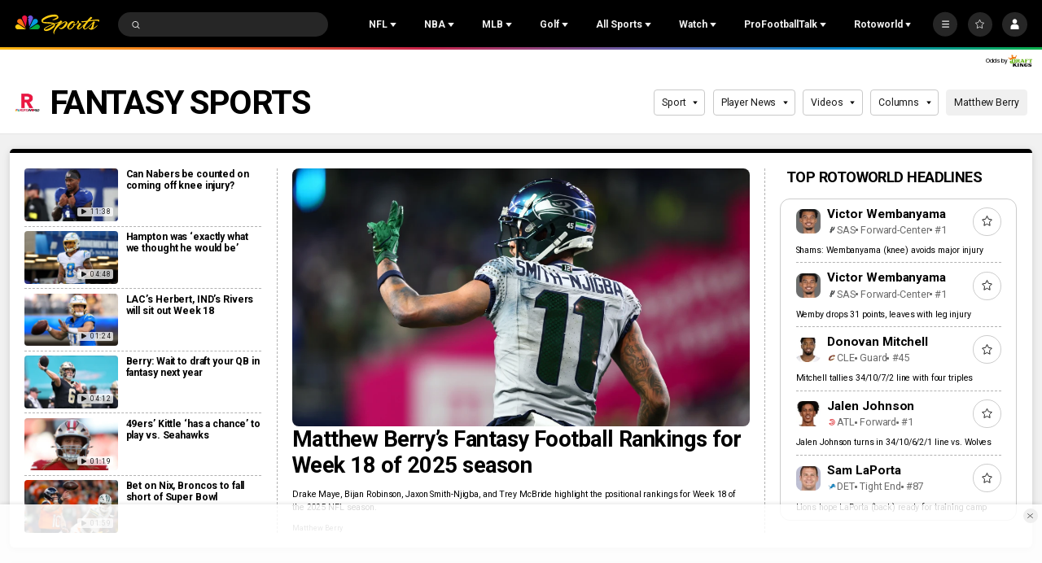

--- FILE ---
content_type: text/html;charset=UTF-8
request_url: https://www.nbcsports.com/fantasy
body_size: 76774
content:
<!DOCTYPE html>
<html class="SectionPage" lang="en-US"





>
<head>

    <!-- Checking for cookies (those get set on login), if present, set the var which Cross-Domain Consent will read from
     this has to run before main script is loaded -->
    <script>
        var token = document.cookie.match(new RegExp('(^| )' + 'jwt' + '=([^;]+)'));
        var id = document.cookie.match(new RegExp('(^| )' + 'prfl' + '=([^;]+)'));
        if (token && id){
            var OneTrust = {
                dataSubjectParams: {
                    id: id[2],
                    isAnonymous: false,
                    token : token[2]
                }
            };
        }

    </script>
    <!-- OneTrust Cookies Consent Notice start -->
    <script src="https://cdn.cookielaw.org/consent/bc8ce68a-b6d0-4e2d-b6ba-5f0f1811d474/otSDKStub.js" integrity="sha384-HBsFIxpR4z9YyqI9Z7n6ZhKHEgXFXTrS62Q0SJRRvEgn2sSTsfRVc6fbJypKmntX" crossorigin="anonymous" data-domain-script="bc8ce68a-b6d0-4e2d-b6ba-5f0f1811d474">
    </script>

    <script>
      function OptanonWrapper() {
        if (window.OneTrust.getGeolocationData().country === 'US') {
          const otButton = document.getElementById('ot-sdk-btn')
          if (otButton) {
            otButton.setAttribute('data-privacy-icon', '')
          }
        }
      }
    </script>

    <script src="https://cdn.cookielaw.org/opt-out/otCCPAiab.js" ccpa-opt-out-ids="USP" ccpa-opt-out-geo="US" ccpa-opt-out-lspa="false">
    </script>
    <!-- OneTrust Cookies Consent Notice end -->


<meta charset="UTF-8">

    <meta property="og:title" content="Fantasy Sports">

    <meta property="og:url" content="https://www.nbcsports.com/fantasy">


    <meta property="og:site_name" content="NBC Sports">



    <meta property="og:type" content="website">


    <meta name="twitter:card" content="summary">

    
    
    
    

    
    
    <meta name="twitter:site" content="@NBCSports">

    
    
    <meta name="twitter:title" content="Fantasy Sports">


    <meta property="fb:app_id" content="206053216266379">


        <link data-cssvarsponyfill="true" class="Webpack-css" rel="stylesheet" href="https://nbcsports.brightspotcdn.com/resource/00000187-de45-d718-ada7-fe4596550000/styles/default/All.min.7c1095cbe62e1d9bebd667c51dac5238.gz.css">
    <style>.MpxVideoPlayer .jw-flag-floating.jw-floating-dismissible .jw-float-bar {
    left: auto;
}</style>
<style>
    :root {
        
            
        
    }
    </style>

    <meta name="viewport" content="width=device-width, initial-scale=1, minimum-scale=1, maximum-scale=1"><title>Fantasy Home: News, Videos, Stats, Highlights, Results &amp; More - Rotoworld - NBC Sports</title><meta name="description" content="Find all the latest Rotoworld fantasy sports news, live coverage, videos, highlights, stats, predictions, and results right here on NBC Sports."><link rel="canonical" href="https://www.nbcsports.com/fantasy"><meta name="brightspot.contentId" content="00000188-a257-d3ab-a98e-aaf76d780000"><link rel="apple-touch-icon" sizes="180x180"href="/apple-touch-icon.png"><link rel="icon" type="image/png"href="/favicon-32x32.png"><link rel="icon" type="image/png"href="/favicon-16x16.png"><link type="application/atom+xml" rel="alternate" title="Fantasy Home: News, Videos, Stats, Highlights, Results &amp; More - Rotoworld" href="https://www.nbcsports.com/fantasy.atom"><script type="application/ld+json">{"@context":"http://schema.org","@type":"WebPage","url":"https://www.nbcsports.com/fantasy","description":"Find all the latest Rotoworld fantasy sports news, live coverage, videos, highlights, stats, predictions, and results right here on NBC Sports.","@id":"https://www.nbcsports.com/fantasy/#webpage","isPartOf":{"@id":"https://www.nbcsports.com/#website"},"inLanguage":"en-US","publisher":{"@type":"NewsMediaOrganization","name":"NBC Sports","logo":{"@type":"ImageObject","url":"https://nbcsports.brightspotcdn.com/76/a1/28ae939d488781e23e1813aaecb3/nbc-sports-logo-1.svg"},"url":"https://www.nbcsports.com"},"name":"Fantasy Home: News, Videos, Stats, Highlights, Results & More - Rotoworld - NBC Sports"}</script><!-- this will add webcomponent polyfills based on browsers. As of 04/29/21 still needed for IE11 and Safari -->
    <script src="https://nbcsports.brightspotcdn.com/resource/00000187-de45-d718-ada7-fe4596550000/webcomponents-loader/webcomponents-loader.ce44f83d1399e8dd41e607b70e0642c9.gz.js"></script>

    <script>
        /**
            This allows us to load the IE polyfills via feature detection so that they do not load
            needlessly in the browsers that do not need them. It also ensures they are loaded
            non async so that they load before the rest of our JS.
        */
        var head = document.getElementsByTagName('head')[0];
        if (!window.CSS || !window.CSS.supports || !window.CSS.supports('--fake-var', 0)) {
            var script = document.createElement('script');
            script.setAttribute('src', "https://nbcsports.brightspotcdn.com/resource/00000187-de45-d718-ada7-fe4596550000/util/IEPolyfills.min.6f55b73d48d7b1d4110f8cf5bcf18d0c.gz.js");
            script.setAttribute('type', 'text/javascript');
            script.async = false;
            head.appendChild(script);
        }
    </script>

    <script>
        
        window.resourceBaseUrl = 'https://nbcsports.brightspotcdn.com/resource/webpack/'

        
        

        
        var waitForGlobal = function(variableName, callback, interval = 50, timeout = 5000) { let elapsedTime = 0;if (window[variableName] !== undefined) {callback();return;} const checkInterval = setInterval(() => { elapsedTime += interval; if (window[variableName] !== undefined) { clearInterval(checkInterval); callback(window[variableName]); } else if (elapsedTime >= timeout) { clearInterval(checkInterval); console.error(`Timeout: The variable '${variableName}' was not found within the specified time.`); }}, interval);}

        
        var isBSPPreview = false
        
    </script>
    
        <script src="https://nbcsports.brightspotcdn.com/resource/00000187-de45-d718-ada7-fe4596550000/styles/default/All.min.269cc312c335f5bd40f121139607b1f2.gz.js" async></script>
    

    
        
<script>
    
        var analyticsMetadata = {"event":"Page Loaded","nbcs":{"business":"Rotoworld","contenthub":"News","contentid":"00000188-a257-d3ab-a98e-aaf76d780000","contenttitle":"Fantasy Sports","contenttype":"Section","publishdate":"06/09/2023|10:46","release_version":"2025.12.18","blog":"Fantasy Sports"}};
    

    window.appEventData = window.appEventData || [];

    if (analyticsMetadata) {
        window.appEventData.push(analyticsMetadata);
    }

    
    if ((window.location.href.indexOf('localhost:8080') > -1) || (window.location.href.indexOf('.lower.nbc-sports.') > -1)) { window.s_account = 'nbcusportsgroupglobaldev,nbcusportsgroupnbcsportsdev' } else { window.s_account = 'nbcusportsgroupglobal,nbcusportsgroupnbcsports' }

    
    window.s_linkInternalFilters = 'javascript:,nbcsports.com'
</script>

    <script type="text/plain" class="optanon-category-6-7" src="https://assets.adobedtm.com/a2ef59fba8e9/ffbecea365ae/launch-20629b03d5f7.min.js" async></script>


    <script type="text/plain" class="optanon-category-6-7" src="https://nbcsports.brightspotcdn.com/resource/00000187-de45-d718-ada7-fe4596550000/vendor/adobe/VideoHeartbeat.min.f03ec31d509c4b1c8367350bee700b05.gz.js" async></script>




<script type="text/plain" class="optanon-category-4-6-7">
    window._taboola = window._taboola || [];
    _taboola.push({ category:'auto'});
    !function (e, f, u, i) {
        if (!document.getElementById(i)){
        e.async = 1;
        e.src = u;
        e.id = i;
        f.parentNode.insertBefore(e, f);
    }
    }(document.createElement('script'),
    document.getElementsByTagName('script')[0],
    '//cdn.taboola.com/libtrc/nbcsports-network/loader.js',
    'tb_loader_script');
    if(window.performance && typeof window.performance.mark == 'function')
        {window.performance.mark('tbl_ic');}
</script>



<script type="text/plain" class="optanon-category-4-6-7">
    var mpscall = {
        "site": "nbcsports-v2-web", "path": "/fantasy", "type": "section", "cat": "Fantasy Sports"}
    var mpsopts = {
        "host": "mps.nbcuni.com",
        "maxpathsegs": 100
    }

    var mps = mps || {};
    mps._ext = mps._ext || {};
    mps._adsheld = [];
    mps._queue = mps._queue || {};
    mps._queue.mpsloaded = mps._queue.mpsloaded || [];
    mps._queue.mpsinit = mps._queue.mpsinit || [];
    mps._queue.gptloaded = mps._queue.gptloaded || [];
    mps._queue.adload = mps._queue.adload || [];
    mps._queue.adclone = mps._queue.adclone || [];
    mps._queue.adview = mps._queue.adview || [];
    mps._queue.refreshads = mps._queue.refreshads || [];
    mps.__timer = Date.now() || function () {
        return new Date
    };
    mps.__intcode = "v2";
    if (typeof mps.getAd !== "function") mps.getAd = function (adunit) {
        if (typeof adunit !== "string") return false;
        var slotId = "mps-getad-" + adunit.replace(/\W/g, "");
        if (!mps._ext || !mps._ext.loaded) {
            mps._queue.gptloaded.push(function () {
                typeof mps._gptfirst === "function" && mps._gptfirst(adunit, slotId);
                mps.insertAd("#" + slotId, adunit)
            });
            mps._adsheld.push(adunit)
        }
        return '<div id="' + slotId + '" class="mps-wrapper" data-mps-fill-slot="' + adunit + '"></div>'
    };
    (function () {
        head = document.head || document.getElementsByTagName("head") [0], mpsload = document.createElement("script");
        mpsload.src = "//" + mpsopts.host + "/fetch/ext/load-" + mpscall.site + ".js? nowrite=2";
        mpsload.id = "mps-load";
        head.insertBefore(mpsload, head.firstChild)
    })();
</script>


<script type="text/plain" class="optanon-category-4">
    window.mParticleIdentityCallback = function (result) {
        if (!result) {
            console.log('No result received!')
            return
        }
        

        if (result.getUser()) {
            //IDSync request succeeded, mutate attributes or query for the MPID as needed
            
            return;
        }
        let codes = window.mParticle.Identity.HTTPCodes;
        switch(result.httpCode) {
            case codes.noHttpCoverage:
                // retry the IDSync request
                
                break;
            case codes.activeIdentityRequest:
                //inspect your implementation if this occurs frequency
                //otherwise retry the IDSync request
                
                break;
            case 429:
                //inspect your implementation if this occurs frequency
                //otherwise retry the IDSync request
                
                break;
            case codes.validationIssue:
            case 400:
                console.log('mParticle Request Error Occurred!')
                console.log(result.body);
                // inspect result.body to determine why the request failed
                // this typically means an implementation issue
                break;
            default:
                
        }
    },
    window.mParticle = {
        config: {
            isDevelopmentMode: false,
            logLevel: "warning",
            identifyRequest: {
                userIdentities: {},
            },
            identityCallback: function (result) {
                window.mParticleIdentityCallback(result)
            },
        },
    };

    (
    function(e){window.mParticle=window.mParticle||{};window.mParticle.EventType={Unknown:0,Navigation:1,Location:2,Search:3,Transaction:4,UserContent:5,UserPreference:6,Social:7,Other:8};window.mParticle.eCommerce={Cart:{}};window.mParticle.Identity={};window.mParticle.config=window.mParticle.config||{};window.mParticle.config.rq=[];window.mParticle.config.snippetVersion=2.3;window.mParticle.ready=function(e){window.mParticle.config.rq.push(e)};var i=["endSession","logError","logBaseEvent","logEvent","logForm","logLink","logPageView","setSessionAttribute","setAppName","setAppVersion","setOptOut","setPosition","startNewSession","startTrackingLocation","stopTrackingLocation"];var n=["setCurrencyCode","logCheckout"];var t=["identify","login","logout","modify"];i.forEach(function(e){window.mParticle[e]=o(e)});n.forEach(function(e){window.mParticle.eCommerce[e]=o(e,"eCommerce")});t.forEach(function(e){window.mParticle.Identity[e]=o(e,"Identity")});function o(i,n){return function(){if(n){i=n+"."+i}var e=Array.prototype.slice.call(arguments);e.unshift(i);window.mParticle.config.rq.push(e)}}var r,c,a=window.mParticle.config,s=a.isDevelopmentMode?1:0,l="?env="+s,w=window.mParticle.config.dataPlan;if(w){r=w.planId;c=w.planVersion;if(r){if(c&&(c<1||c>1e3)){c=null}l+="&plan_id="+r+(c?"&plan_version="+c:"")}}var d=window.mParticle.config.versions;var m=[];if(d){Object.keys(d).forEach(function(e){m.push(e+"="+d[e])})}var f=document.createElement("script");f.type="text/javascript";f.async=true;f.src=("https:"==document.location.protocol?"https://jssdkcdns":"http://jssdkcdn")+".mparticle.com/js/v2/"+e+"/mparticle.js"+l+"&"+m.join("&");var p=document.getElementsByTagName("script")[0];p.parentNode.insertBefore(f,p)}
    )
    ("us1-d26be8b82e8a5a4faf49eabd169d04f6");

    
    //page load event
    mParticle.logEvent(
        'Page Load',
        mParticle.EventType.Navigation, {
        'Article ID': '00000188-a257-d3ab-a98e-aaf76d780000',
        'Author': 'None',
        'Business': 'NBCSports',
        //Content_Hub: _satellite.getVar('dl_nbcs.contenthub'),
        'League': 'None',
        'Orientation': window.innerHeight > window.innerWidth
            ? 'Portrait'
            : 'Landscape',
        'Page Name': document.title,
        'Page Type': 'Section',
        'Platform':
            navigator.appVersion.match(/Windows Phone/i)
                ? 'Windows Phone'
                : navigator.appVersion.match(/Kindle|Silk/i)
                    ? 'Kindle'
                    : navigator.appVersion.match(/iPhone|iPad|iPod/i)
                        ? 'iOS'
                        : navigator.appVersion.match(/Mac OS|Macintosh/i)
                            ? 'Mac OS X'
                            : navigator.appVersion.match(/Windows/i)
                                ? 'Windows'
                                : navigator.appVersion.match(/Android/i)
                                    ? 'Android'
                                    : navigator.appVersion.match(/mobile|opera m/i)
                                        ? 'Other Mobile'
                                        : navigator.appVersion.match(/AppleTV|SMART-TV|SmartTV/i)
                                            ? 'tvOS'
                                            : navigator.appVersion.match(/Linux|X11/i) ? 'Linux' : 'Unknown OS',
        'Player': 'None',
        'Product': window.location.hostname || 'www.nbcsports.com',
        'Published Date': '06/09/2023',
        'Referring Page': document.referrer || 'None',
        'Sport': 'None',
        'Team': 'None',
        //Site_Type: _satellite.getVar('dl_nbcs.sitetype'),
        //Sub_Feature: _satellite.getVar('dl_nbcs.subfeature'),
        //Sub_Feature_Detail: _satellite.getVar('dl_nbcs.subfeaturedetail'),
        'URL': window.location.href,
        //User_ID: _satellite.getVar('dl_nbcs.userid'),
    });
    
</script>

<!--START Lightbox Javascript-->
<script async type="text/plain" class="optanon-category-4" src='https://www.lightboxcdn.com/vendor/ffc155a5-eba8-47bf-8e99-ed72cbcffdaf/lightbox_speed.js'></script>
<!--END Lightbox Javascript-->

<script type="text/plain" class="optanon-category-4">

  window.fbAsyncInit = function() {
      FB.init({
          
              appId : '206053216266379',
          
          xfbml : true,
          version : 'v2.9'
      });
  };

  (function(d, s, id){
     var js, fjs = d.getElementsByTagName(s)[0];
     if (d.getElementById(id)) {return;}
     js = d.createElement(s); js.id = id;
     js.src = "//connect.facebook.net/en_US/sdk.js";
     fjs.parentNode.insertBefore(js, fjs);
   }(document, 'script', 'facebook-jssdk'));
</script>
<script type="text/plain" class="optanon-category-4" class="admiral">!(function(b,_name){b[_name]=b[_name]||function n(){(n.q=n.q||[]).push(arguments)},b[_name].v=b[_name].v||2,b[_name].s="3";!(function(b,n,v,U,Q){function V(U,Q){try{V=b.localStorage,(U=JSON.parse(V[decodeURI(decodeURI('%67%65t%2549%257%34%256%35%25%36d'))](v)).lgk||[])&&(Q=b[n].pubads())&&U.forEach((function(b){b&&b[0]&&Q.setTargeting(b[0],b[1]||"")}))}catch(q){}var V}try{(Q=b[n]=b[n]||{}).cmd=Q.cmd||[],typeof Q.pubads===U?V():typeof Q.cmd.unshift===U?Q.cmd.unshift(V):Q.cmd.push(V)}catch(q){}})(window,decodeURI(decodeURI('go%25%36%66%256%37let%61%256%37')),"_a"+decodeURI(decodeURI("Q%5301%25%34%66%255%34%25%34%64%7a%4d%256%62E%253%34%52U%4e%25%34%34M%25%37%61%254%35%253%34R%25%36a%25%34%35%25%33%30%254%66Dg%253%35%52%25%36%61g%25%37%39%255%31%25%35%35%49%25%374%4f%2541")),"function");;})(window,decodeURI(decodeURI('%61d%256d%69%25%372a%256%63')));!(function(b,n,v,U,Q,V,q,z,s,f,K,l,P,O,I,G,H,j,p,e,d,k,y,C,Z){function m(v,V){navigator.onLine&&e&&(e=!1,(V=(function(b,n,v){if(!G)return!1;for(n=(b=G.getEntriesByType("resource")).length;v=b[--n];)if(!v.deliveryType&&v.transferSize>300&&v.fetchStart>H)return!0;return!1})())||(Z=8),!d&&p&&(Z=16),!d&&!V||(function(v,V,q){if(!/bot|spider|headlesschrome|java\//i.test(navigator.userAgent||"")&&(new(function(){v=(function h(e,t,r,n){if(!e||(function e(r,n,i,o){for(o=0;r&&o<r.length;o+=2)o>0&&(r[o+1]||[]).unshift(i),i=(n=t[r[o]])&&n(e,r[o+1]||[]);return i})(e))return r.apply(this,n||[])}([0,[[[1,[[2,[[[4,["%25%36%31%25%36%34%6d%256%32%65%25%36%65%25%365%66%69t%25%37%33"],3,[""]]]]]]]]]],[function c(e,t){for(var r=t[0]&&t[0].length>0,n=0;r&&n<t[0].length;n++)r=e(t[0][n]);return r},function a(e,t){return!e(t[0])},function o(e,t){for(var r=!1,n=0;!r&&t[0]&&n<t[0].length;n++)r=e(t[0][n]);return r},function u(e,t,r,n){return r=t[0]||"",(n=t[1]||"")?-1!==r.indexOf(n):!!r},function f(e,t,r){return(r=(document.cookie||"").match(new RegExp("(^|;\\s*)"+decodeURI(decodeURI(t[0]))+"\\s*=\\s*([^;]+)")))?r[2]:void 0}],function(d,c,e,f,i,m,y){e=d.createElement("div");e.innerHTML="<div class=\"DCDOr\"><div class=\"eRIqgq a__s1p0xe8r-0\"><div class=\"ezkXGa a__s1p0xe8r-0\"><div class=\"jozuUb\"><img src=\"https://nbcsports.brightspotcdn.com/78/7b/4d40c7eb4d0f996e8345b5330657/nbc-logo-for-header.svg\" class=\"hgqALM\"><\/img><\/div><div class=\"kdFgxO\"><h3 class=\"kMGqeO\">Disable Your Adblocker<\/h3><div class=\"eFEjHN\">We use ads to keep our content free. To access our site, disable your adblocker.<\/div><button data-94gyr-0 data-hdll7rhx7q=\"https://my.%67%65tadmir%61%6c.com/instructions\" class=\"cAnYvb a__s1p0xe8r-1\">Disable my adblocker<\/button><button data-94gyr-2 class=\"dDuvyE a__s1p0xe8r-1\">Continue without disabling<\/button><\/div><\/div><\/div><div class=\"idHFrh\"><span class=\"bRORkN\"><a href=\"https://g%65t%61dm%69r%61%6c.typeform.com/to/s8M2nY5H\" target=\"_blank\" class=\"dWdYmI\">Contact support<\/a><\/span><span class=\"bRORkN\">|<\/span><span class=\"bRORkN\"><a href=\"https://g%65%74%61%64%6d%69%72%61l.com/pb/\" target=\"_blank\" class=\"dWdYmI\">We're using <img src=\"https://pubimgs.net/412d3539333332413845434333313846313438383946383241422d38_logo.svg\" class=\"ggJJaU\"><\/img><\/a><\/span><\/div><\/div>";function onClose(){e.remove()}f=["click",function(e){var t=e.currentTarget.getAttribute("data-hdll7rhx7q"),r=e.currentTarget.parentElement,n=document.createElement("iframe");n.src=t,n.style="margin: 36px 0;outline: 0;border: 0;width: 100%;height: 400px;",r.replaceWith(n);var i=function(e){var t=e.data,o=t.goBack,c=t.blockerDisabled;o?(n.replaceWith(r),window.removeEventListener("message",i)):c&&window.location.reload()};window.addEventListener("message",i)},"click",onClose];for (i=0;i<f.length;i+=2){(m=e.querySelector('[data-94gyr-'+i+']'))&&m.addEventListener(f[i],f[i+1])}y=d.createElement("style");y[c](d.createTextNode(".DCDOr{all:initial;position:fixed;top:0;right:0;bottom:0;left:0;font-family:Arial;overflow:auto;background-color:rgba(255,255,255,1);z-index:2147483647;}.DCDOr .a__s1p0xe8r-0{width:100%;height:100%;margin:0 auto;}.DCDOr .a__s1p0xe8r-1{cursor:pointer;border:none;font-weight:700;}.eRIqgq{max-width:740px;position:relative;}.ezkXGa{box-sizing:border-box;display:-webkit-box;display:-webkit-flex;display:-ms-flexbox;display:flex;-webkit-flex-direction:column;-ms-flex-direction:column;flex-direction:column;-webkit-align-items:flex-start;-webkit-box-align:flex-start;-ms-flex-align:flex-start;align-items:flex-start;-webkit-box-pack:center;-webkit-justify-content:center;-ms-flex-pack:center;justify-content:center;}.kdFgxO{display:inline-block;max-width:700px;width:100%;margin-top:48px;padding-top:48px;border-top:1px solid #121e401f;color:rgba(24,33,57,1);}.idHFrh{position:fixed;bottom:0;height:40px;width:100%;text-align:center;line-height:40px;font-size:13px;color:rgba(12,44,91,1);background-color:rgba(24,33,57,0.05);}.jozuUb{display:block;}.hgqALM{max-width:150px;max-height:150px;}.ggJJaU{height:15px;vertical-align:middle;}.kMGqeO{box-sizing:border-box;text-align:left;margin:0 0 5px;font-size:24px;line-height:28px;font-weight:500;}.eFEjHN{box-sizing:border-box;text-align:left;margin:0 0 15px;font-size:14px;line-height:22px;}.bRORkN{display:inline-block;margin-right:5px;line-height:40px;}.dWdYmI{-webkit-text-decoration:none;text-decoration:none;color:rgba(12,44,91,1);}.cAnYvb{width:100%;height:33px;background-color:rgba(41,98,255,1);color:rgba(244,244,246,1);border-radius:3px;margin-bottom:24px;}.dDuvyE{background-color:rgba(255,255,255,1);color:rgba(12,44,91,1);}"));d.body[c](y);d.body[c](e);window[decodeURI(decodeURI('%255f%2561d%256d%255%33%25%37%34%2561%74%69%25%363En%25%367a%67e%255%32%25%36%35%25%36e%256%34%65%25%37%32e%2564'))]=!0;return {"candidates":[{"batchID":"66ec4d4b899fac3121ce65ca","candidateID":"66ec4d4b899fac3121ce65c9","groups":["purpose:failsafe"],"payload":{"name":"Failsafe"},"payloadType":"template","simpleCriteria":{},"triggers":[{"type":"adblockerDisabled"}],"tsUpdated":1726762337.272}]}},[document,"appendChild"]))}),!f++)){V=n.sessionStorage;try{q=JSON.parse(V[U(U(K))]).slice(-4)}catch(z){q=[]}q.push([Q(),{p:""+n.location,r:""+b.referrer,cs:v,t:1,fc:Z}]),V[U(U(K))]=JSON.stringify(q)}})())}G=n.performance,p=n.fetch,P=U(U('%25%36%31%2564%256d%69ral')),O=U(U('%61%256%34%25%36%64r%25%36%63%25%34c%6fa%25%36%34ed')),e=!p,(function o(U,V,f,K,y,C){function Z(){n[O]&&v(I),C||n[P]&&n[P].a&&"function"==typeof n[P].a.ready||u()}function u(b){f&&y.removeChild(f),v(I),b&&!1===b.isTrusted||V>=4?(n.setTimeout(m,d!==undefined||e?0:Math.max(4e3-(Q()-j),Math.max(2e3-((G&&G.now())-H),0))),e=!0):o(V<2?U:l,++V)}(C=U===l)&&3===V&&p(U).then((function(b){b.ok?b.text().then((function(b){b.includes(O)?v(I):u({})}),(function(b){u({})})):u({})}),(function(b){u({})})),f=b.createElement(q),K=b[s](q)[0],y=K.parentNode,f.async=1,f.src=U,1==V&&p&&(j=Q(),p((function(v,U,Q,V,q,z,f,K){for(U=(v=b[s]("link")).length,V=(n.origin||"").length||1;V&&(Q=v[--U]);)if(q=(Q.href||"").substring(0,V),f=0===(Q.type||"").indexOf("image/"),K="icon"===Q.rel||(Q.rel||"").indexOf(" icon")>=0,(f||K)&&("/"===q[0]||q===n.origin)&&(z=Q.href,f&&K))return Q.href;return z||"/favicon.ico"})(),{mode:"no-cors",credentials:"omit",cache:"no-cache"}).then((function(){d=!0,m()}),(function(b){d=!1}))),k=0,1===V&&k?k(f,(function(b){b||Z()})):f[z]&&(I=n.setTimeout(Z,C?3e4:6e3),f[z]("error",u),f[z]("load",Z)),y.insertBefore(f,K)})("https://cloudchickens.com/j/n34254r5yvti-prod.js",0),H=G&&G.now()})(document,window,clearTimeout,decodeURI,Date.now,0,"script","addEventListener","getElementsByTagName",0,'%256%31%25%36%36%73%2576i%25%37%33%2569%25%37%34%73',"https://succeedscene.com/banners/728_full.js");</script>
<!-- Start Freewheel Ad Head Script -->
<script type="text/plain" class="optanon-category-4">
    // Calculate page view random number
    const precision = 8
    let page_view_random_number = Math.round(Math.pow(10, precision) * Math.random())
    // Load/populate unique visitor ID from local storage
    if (!localStorage.getItem('_fw_vcid2')) {
        localStorage.setItem('_fw_vcid2', '' + Math.round(Math.pow(10, precision) * Math.random()))
    }
    let fw_vcid2 = localStorage.getItem('_fw_vcid2')
    window._fw_vcid2_key = fw_vcid2
    window.csid_key = 'nbcsports_embed_on_domain'
    
    
    window.sfid_key = '751525'
    
</script>
<!-- End Freewheel Ad Head Script -->
    
    
    
</head>


 
<body class="Page-body" data-user-notloggedin>
    
    <!-- Putting icons here, so we don't have to include in a bunch of -body hbs's -->
<svg xmlns="http://www.w3.org/2000/svg" style="display:none" id="iconsMap">
    <symbol id="annotation" viewBox="0 0 11 11">
        <path fill-rule="evenodd" clip-rule="evenodd" d="M0 2C0 0.895431 0.895431 0 2 0H6C7.10457 0 8 0.895431 8 2V3H9C10.1046 3 11 3.89543 11 5V9C11 10.1046 10.1046 11 9 11H5C3.89543 11 3 10.1046 3 9V8H2C0.895431 8 0 7.10457 0 6V2ZM5 4H9C9.55228 4 10 4.44772 10 5V9C10 9.55228 9.55228 10 9 10H5C4.44772 10 4 9.55228 4 9V5C4 4.44772 4.44772 4 5 4Z" fill="currentColor"/>
    </symbol>
    <symbol id="arrow-down" viewBox="0 0 8 6" xmlns="http://www.w3.org/2000/svg">
        <path d="M4 5.91699L0.25 0.916992L7.75 0.916992L4 5.91699Z" />
    </symbol>
    <symbol id="arrow-left" viewBox="0 0 12 11"  xmlns="http://www.w3.org/2000/svg">
        <path d="M6.97247 1.26796C7.13181 1.11103 7.02069 0.839844 6.79705 0.839844L5.34549 0.839844C5.27984 0.839844 5.21683 0.865664 5.17006 0.911728L0.34719 5.66173C0.247758 5.75966 0.247757 5.92003 0.34719 6.01796L5.17006 10.768C5.21683 10.814 5.27984 10.8398 5.34549 10.8398L6.79705 10.8398C7.02069 10.8398 7.13181 10.5687 6.97247 10.4117L3.19284 6.6892L11.583 6.6892C11.7211 6.6892 11.833 6.57727 11.833 6.4392L11.833 5.24048C11.833 5.10241 11.7211 4.99048 11.583 4.99048L3.19284 4.99048L6.97247 1.26796Z"/>
    </symbol>
    <symbol id="arrow-right" viewBox="0 0 4 6" fill="none" xmlns="http://www.w3.org/2000/svg">
        <path d="M3.75 3L0.75 0.75L0.75 5.25L3.75 3Z" fill="black"/>
    </symbol>

    <symbol id="bookmark" viewBox="0 0 14 18"  xmlns="http://www.w3.org/2000/svg">
        <path d="M1 1V17L7 13L13 17V1H1Z" stroke-width="1.5" stroke-linejoin="round"/>
    </symbol>
    <symbol id="bookmark-active" viewBox="0 0 14 18"  xmlns="http://www.w3.org/2000/svg">
        <path d="M1 1V17L7 13L13 17V1H1Z" stroke-width="1.5" stroke-linejoin="round"/>
    </symbol>
    <symbol id="camera" width="17" height="16" viewBox="0 0 17 16" xmlns="http://www.w3.org/2000/svg">
        <g>
            <path fill-rule="evenodd" clip-rule="evenodd" d="M12.0613 2.68377C11.9251 2.27543 11.543 2 11.1126 2H5.88743C5.457 2 5.07486 2.27543 4.93875 2.68377L4.72793 3.31623C4.59182 3.72457 4.20968 4 3.77925 4H2.83336C2.28108 4 1.83336 4.44772 1.83336 5V11.9999L1.83336 11.9999L1.83334 12L1.83335 12L1.83336 12V13C1.83336 13.5523 2.28107 14 2.83336 14H14.1667C14.719 14 15.1667 13.5523 15.1667 13V5C15.1667 4.44772 14.719 4 14.1667 4H13.2208C12.7903 4 12.4082 3.72457 12.2721 3.31623L12.0613 2.68377ZM8.50003 10.6667C9.6046 10.6667 10.5 9.77124 10.5 8.66667C10.5 7.5621 9.6046 6.66667 8.50003 6.66667C7.39546 6.66667 6.50003 7.5621 6.50003 8.66667C6.50003 9.77124 7.39546 10.6667 8.50003 10.6667ZM8.50003 11.3333C9.97279 11.3333 11.1667 10.1394 11.1667 8.66667C11.1667 7.19391 9.97279 6 8.50003 6C7.02727 6 5.83336 7.19391 5.83336 8.66667C5.83336 10.1394 7.02727 11.3333 8.50003 11.3333ZM12.5 7.33333C12.8682 7.33333 13.1667 7.03486 13.1667 6.66667C13.1667 6.29848 12.8682 6 12.5 6C12.1318 6 11.8334 6.29848 11.8334 6.66667C11.8334 7.03486 12.1318 7.33333 12.5 7.33333Z"/>
        </g>
    </symbol>
    <symbol id="calendar" viewBox="0 0 16 16" xmlns="http://www.w3.org/2000/svg">
        <path fill-rule="evenodd" clip-rule="evenodd" d="M10.4999 1.33301C10.2238 1.33301 9.99992 1.55687 9.99992 1.83301V2.66634H5.99992V1.83301C5.99992 1.55687 5.77606 1.33301 5.49992 1.33301H5.16658C4.89044 1.33301 4.66658 1.55686 4.66658 1.83301V2.66634H2.33325C1.78097 2.66634 1.33325 3.11406 1.33325 3.66634V13.6663C1.33325 14.2186 1.78097 14.6663 2.33325 14.6663H13.6666C14.2189 14.6663 14.6666 14.2186 14.6666 13.6663V3.66634C14.6666 3.11406 14.2189 2.66634 13.6666 2.66634H11.3333V1.83301C11.3333 1.55687 11.1094 1.33301 10.8333 1.33301H10.4999ZM5.16659 4.66634C4.89044 4.66634 4.66658 4.44248 4.66658 4.16634L2.83325 4.16634V6.49967H13.1666V4.16634H11.3333C11.3333 4.44248 11.1094 4.66634 10.8333 4.66634H10.4999C10.2238 4.66634 9.99992 4.44248 9.99992 4.16634L5.99992 4.16634C5.99992 4.44248 5.77606 4.66634 5.49992 4.66634H5.16659ZM13.1666 7.99967H2.83325V13.1663H13.1666V7.99967Z" />
    </symbol>

    <symbol id="caret-left" viewBox="0 0 24 24"  xmlns="http://www.w3.org/2000/svg">
        <g>
            <path d="M15.5 5L9 11.5L15.5 18" stroke-width="1.5"/>
        </g>
    </symbol>
    <symbol id="caret-fat" viewBox="0 0 10 7"  xmlns="http://www.w3.org/2000/svg">
        <g>
            <path d="M4.54541 0.5L0.0454102 6.5L9.04541 6.5L4.54541 0.5Z"/>
        </g>
    </symbol>

    <symbol id="close-x" viewBox="0 0 14 14"  xmlns="http://www.w3.org/2000/svg">
        <g>
            <path fill-rule="nonzero" d="M6.336 7L0 .664.664 0 7 6.336 13.336 0 14 .664 7.664 7 14 13.336l-.664.664L7 7.664.664 14 0 13.336 6.336 7z"></path>
        </g>
    </symbol>
    <symbol id="close-x-secondary" viewBox="0 0 20 20" fill="none" xmlns="http://www.w3.org/2000/svg">
        <path d="M1.85449 18.146C1.94759 18.2391 2.05501 18.3 2.17676 18.3286C2.30566 18.3644 2.43099 18.3644 2.55273 18.3286C2.67448 18.3 2.7819 18.2391 2.875 18.146L10.0078 11.0239L17.1299 18.146C17.2158 18.2391 17.3197 18.3 17.4414 18.3286C17.5703 18.3644 17.6956 18.368 17.8174 18.3394C17.9463 18.3107 18.0573 18.2463 18.1504 18.146C18.2435 18.0529 18.3044 17.9455 18.333 17.8237C18.3617 17.702 18.3617 17.5802 18.333 17.4585C18.3044 17.3296 18.2435 17.2186 18.1504 17.1255L11.0283 10.0034L18.1504 2.87061C18.2435 2.77751 18.3044 2.67008 18.333 2.54834C18.3688 2.4266 18.3688 2.30485 18.333 2.18311C18.3044 2.0542 18.2435 1.94678 18.1504 1.86084C18.0501 1.76058 17.9391 1.69613 17.8174 1.66748C17.6956 1.63167 17.5703 1.63167 17.4414 1.66748C17.3197 1.69613 17.2158 1.76058 17.1299 1.86084L10.0078 8.98291L2.875 1.86084C2.7819 1.76058 2.6709 1.69613 2.54199 1.66748C2.42025 1.63167 2.2985 1.63167 2.17676 1.66748C2.05501 1.69613 1.94759 1.76058 1.85449 1.86084C1.76139 1.94678 1.69694 2.0542 1.66113 2.18311C1.63249 2.30485 1.63249 2.4266 1.66113 2.54834C1.69694 2.67008 1.76139 2.77751 1.85449 2.87061L8.97656 10.0034L1.85449 17.1255C1.76139 17.2186 1.69694 17.3296 1.66113 17.4585C1.63249 17.5802 1.63249 17.702 1.66113 17.8237C1.68978 17.9455 1.75423 18.0529 1.85449 18.146Z" fill="black"/>
    </symbol>
    <symbol id="close-x-dark" viewBox="0 0 9 8" xmlns="http://www.w3.org/2000/svg">
        <rect x="0.556152" y="1.22186" width="1.6875" height="9.5625" transform="rotate(-45 0.556152 1.22186)" fill="white"/>
        <rect x="1.68164" y="7.97186" width="1.6875" height="9.5625" transform="rotate(-135 1.68164 7.97186)" fill="white"/>
    </symbol>
    <symbol id="copy" viewBox="0 0 12 12">
        <g fill-rule="evenodd">
            <path d="M10.199 2.378c.222.205.4.548.465.897.062.332.016.614-.132.774L8.627 6.106c-.187.203-.512.232-.75-.014a.498.498 0 0 0-.706.028.499.499 0 0 0 .026.706 1.509 1.509 0 0 0 2.165-.04l1.903-2.06c.37-.398.506-.98.382-1.636-.105-.557-.392-1.097-.77-1.445L9.968.8C9.591.452 9.03.208 8.467.145 7.803.072 7.233.252 6.864.653L4.958 2.709a1.509 1.509 0 0 0 .126 2.161.5.5 0 1 0 .68-.734c-.264-.218-.26-.545-.071-.747L7.597 1.33c.147-.16.425-.228.76-.19.353.038.71.188.931.394l.91.843.001.001zM1.8 9.623c-.222-.205-.4-.549-.465-.897-.062-.332-.016-.614.132-.774l1.905-2.057c.187-.203.512-.232.75.014a.498.498 0 0 0 .706-.028.499.499 0 0 0-.026-.706 1.508 1.508 0 0 0-2.165.04L.734 7.275c-.37.399-.506.98-.382 1.637.105.557.392 1.097.77 1.445l.91.843c.376.35.937.594 1.5.656.664.073 1.234-.106 1.603-.507L7.04 9.291a1.508 1.508 0 0 0-.126-2.16.5.5 0 0 0-.68.734c.264.218.26.545.071.747l-1.904 2.057c-.147.16-.425.228-.76.191-.353-.038-.71-.188-.931-.394l-.91-.843z"></path>
            <path d="M8.208 3.614a.5.5 0 0 0-.707.028L3.764 7.677a.5.5 0 0 0 .734.68L8.235 4.32a.5.5 0 0 0-.027-.707"></path>
        </g>
    </symbol>
    <symbol id="download" xmlns="http://www.w3.org/2000/svg" viewBox="0 0 24 24">
        <g fill="none" fill-rule="evenodd">
            <g>
                <g>
                    <g>
                        <path d="M0 0H24V24H0z" transform="translate(-802.000000, -1914.000000) translate(0.000000, 1756.000000) translate(802.000000, 158.000000)"/>
                        <path fill="currentColor" fill-rule="nonzero" d="M12 2C6.49 2 2 6.49 2 12s4.49 10 10 10 10-4.49 10-10S17.51 2 12 2zm-1 8V6h2v4h3l-4 4-4-4h3zm6 7H7v-2h10v2z" transform="translate(-802.000000, -1914.000000) translate(0.000000, 1756.000000) translate(802.000000, 158.000000)"/>
                    </g>
                </g>
            </g>
        </g>
    </symbol>
    <symbol id="email" viewBox="0 0 24 24"  xmlns="http://www.w3.org/2000/svg">
        <g>
            <path d="M2 5.49318L12 12.8265L22 5.49318C22 5.2208 21.7792 5 21.5068 5H2.49318C2.2208 5 2 5.2208 2 5.49318Z" />
            <path d="M2 6.64016V18C2 18.5523 2.44772 19 3 19H21C21.5523 19 22 18.5523 22 18V6.64016L12 13.9735L2 6.64016Z" />
        </g>
    </symbol>
    <symbol id="facebook" viewBox="0 0 24 24"  xmlns="http://www.w3.org/2000/svg">
        <g>
            <path d="M13.0414 13.6272V22H9.19527V13.6272H6V10.2322H9.19527V8.99704C9.19527 4.41124 11.1109 2 15.1642 2C16.4068 2 16.7175 2.1997 17.3979 2.36243V5.72041C16.6361 5.58728 16.4216 5.51331 15.6302 5.51331C14.6908 5.51331 14.1879 5.77959 13.7293 6.30473C13.2707 6.82988 13.0414 7.73965 13.0414 9.04142V10.2396H17.3979L16.2293 13.6346H13.0414V13.6272Z" />
        </g>
    </symbol>
    <symbol id="instagram" viewBox="0 0 24 24"  xmlns="http://www.w3.org/2000/svg">
        <g>
            <path fill-rule="evenodd" clip-rule="evenodd" d="M18.6571 22H5.34292C3.50308 22 2 20.4969 2 18.6571V5.34292C2 3.50308 3.50308 2 5.34292 2H18.6571C20.4969 2 22 3.50308 22 5.34292V18.6571C22 20.5051 20.5051 22 18.6571 22ZM12.0041 17.1375C10.6324 17.1375 9.34288 16.6037 8.37368 15.6345C7.40449 14.6653 6.87061 13.3757 6.87061 12.0041C6.87061 10.6324 7.40449 9.34288 8.37368 8.37369C9.34288 7.40449 10.6324 6.87061 12.0041 6.87061C13.3757 6.87061 14.6653 7.40449 15.6345 8.37369C16.6037 9.34288 17.1375 10.6324 17.1375 12.0041C17.1375 13.3757 16.6037 14.6653 15.6345 15.6345C14.6571 16.6037 13.3757 17.1375 12.0041 17.1375ZM12.0041 7.96301C9.7782 7.96301 7.96301 9.76999 7.96301 12.0041C7.96301 14.2299 9.76999 16.0451 12.0041 16.0451C14.2299 16.0451 16.0451 14.2382 16.0451 12.0041C16.0369 9.7782 14.2299 7.96301 12.0041 7.96301ZM19.1241 5.71661C19.1241 6.26097 18.6828 6.70226 18.1385 6.70226C17.5941 6.70226 17.1528 6.26097 17.1528 5.71661C17.1528 5.17225 17.5941 4.73096 18.1385 4.73096C18.6828 4.73096 19.1241 5.17225 19.1241 5.71661Z"/>
        </g>
    </symbol>
    <symbol id="linkedin" viewBox="0 0 14 14" xmlns="http://www.w3.org/2000/svg">
        <path d="M9.245 7.318c-.704 0-1.273.57-1.273 1.273v4.454H4.79s.038-7.636 0-8.272h3.182v.945s.985-.919 2.507-.919c1.884 0 3.22 1.364 3.22 4.012v4.234h-3.182V8.591c0-.703-.57-1.273-1.272-1.273zM1.92 3.5h-.018C.94 3.5.318 2.748.318 1.921.318 1.075.96.386 1.94.386s1.583.712 1.603 1.557c0 .828-.622 1.557-1.622 1.557zm1.597 9.545H.336V4.773h3.181v8.272z" fill-rule="evenodd"/>
    </symbol>
    <symbol id="list" viewBox="0 0 18 14">
        <path fill-rule="evenodd" clip-rule="evenodd" d="M0.666748 0.333252H2.33341V1.99992H0.666748V0.333252ZM2.33341 6.16659H0.666748V7.83325H2.33341V6.16659ZM2.33341 11.9999H0.666748V13.6666H2.33341V11.9999ZM17.3334 11.9999H4.00008V13.6666H17.3334V11.9999ZM4.00008 6.16659H17.3334V7.83325H4.00008V6.16659ZM17.3334 0.333252H4.00008V1.99992H17.3334V0.333252Z"/>
    </symbol>
    <symbol id="share" viewBox="0 0 18 14"  xmlns="http://www.w3.org/2000/svg">
        <path d="M8.99935 9.82118C8.99935 9.68311 8.88742 9.57118 8.74935 9.57118H7.33268C5.96568 9.57066 4.62454 9.93992 3.45425 10.639C2.47679 11.2229 1.64958 12.0184 1.03275 12.9623C0.925876 13.1258 0.665916 13.0652 0.666017 12.8698C0.666017 8.39818 4.2622 4.75803 8.74877 4.62692C8.88679 4.62289 8.99935 4.51134 8.99935 4.37326V1.01678C8.99935 0.807742 9.24063 0.691016 9.40452 0.820764L17.0851 6.90121C17.2115 7.0013 17.2115 7.19314 17.0851 7.29323L9.40453 13.3737C9.24063 13.5034 8.99935 13.3867 8.99935 13.1777V9.82118Z" />
    </symbol>
    <symbol id="star" viewBox="0 0 20 20" xmlns="http://www.w3.org/2000/svg">
        <g id="Favorite Star">
            <path id="Star 1" d="M9.99999 2.76549L12.0527 6.78782L12.1683 7.01438L12.4195 7.05433L16.8793 7.76363L13.6882 10.9589L13.5085 11.1388L13.5481 11.3901L14.2517 15.8508L10.2267 13.8032L9.99999 13.6879L9.77328 13.8032L5.74832 15.8508L6.45189 11.3901L6.49152 11.1388L6.31178 10.9589L3.12064 7.76363L7.58044 7.05433L7.83164 7.01438L7.94726 6.78782L9.99999 2.76549Z"/>
        </g>
    </symbol>

    <symbol id="lock-locked" viewBox="0 0 24 24">
        <g>
            <path fill-rule="evenodd" clip-rule="evenodd" d="M12 2C8.68629 2 6 4.68629 6 8V10H5C4.44772 10 4 10.4477 4 11V20C4 20.5523 4.44772 21 5 21H19C19.5523 21 20 20.5523 20 20V11C20 10.4477 19.5523 10 19 10H18V8C18 4.68629 15.3137 2 12 2ZM16 10V8C16 5.79086 14.2091 4 12 4C9.79086 4 8 5.79086 8 8V10H16Z" />
        </g>
    </symbol>
    <symbol id="lock-unlocked" viewBox="0 0 24 24">
        <g>
            <path fill-rule="evenodd" clip-rule="evenodd" d="M19.001 10C19.5528 10.0005 20 10.448 20 11V20C20 20.5523 19.5523 21 19 21H5C4.44772 21 4 20.5523 4 20V11C4 10.4477 4.44772 10 5 10H6V8C6 4.68629 8.68629 2 12 2C13.7841 2 15.3863 2.77867 16.4853 4.01469L15.0674 5.43258C14.3337 4.55686 13.2319 4 12 4C9.79086 4 8 5.79086 8 8V10L10.5 10H16H18L19 10C19.0003 10 19.0007 10 19.001 10Z" />
        </g>
    </symbol>
    <symbol id="menu" viewBox="0 0 24 24" fill="none">
        <path fill-rule="evenodd" clip-rule="evenodd" d="M5 5.65C5 5.42909 5.17909 5.25 5.4 5.25H18.6C18.8209 5.25 19 5.42909 19 5.65V6.85C19 7.07091 18.8209 7.25 18.6 7.25H5.4C5.17909 7.25 5 7.07091 5 6.85V5.65ZM5 11.4C5 11.1791 5.17909 11 5.4 11H18.6C18.8209 11 19 11.1791 19 11.4V12.6C19 12.8209 18.8209 13 18.6 13H5.4C5.17909 13 5 12.8209 5 12.6V11.4ZM5.4 16.75C5.17909 16.75 5 16.9291 5 17.15V18.35C5 18.5709 5.17909 18.75 5.4 18.75H18.6C18.8209 18.75 19 18.5709 19 18.35V17.15C19 16.9291 18.8209 16.75 18.6 16.75H5.4Z" fill="currentColor"/>
    </symbol>
    <symbol id="nbc-logo" viewBox="0 0 67 39" xmlns="http://www.w3.org/2000/svg">
        <path fill-rule="evenodd" clip-rule="evenodd" d="M34.2539 7.77251H36.1516C36.1516 7.77251 37.1651 7.77251 37.303 8.25052C37.1444 8.38001 36.9279 8.48545 36.6877 8.6024C35.7967 9.03626 34.5805 9.62848 34.7931 12.1946L37.9836 33.615L47.9516 9.88275C49.9905 4.58381 45.7107 0.158397 41.9143 0.0230842C41.7371 0.0103142 41.5591 4.5653e-09 41.3751 4.5653e-09C37.9675 -0.000122775 34.0627 2.47627 34.2539 7.77251ZM19.1222 9.94403C16.9482 4.02833 21.8331 0.154236 25.0863 0.0880536C28.8199 -0.324147 33.5015 2.53154 32.6853 8.71775L29.1584 33.6141L19.1222 9.94403ZM9.08452 22.4702C4.06775 19.1333 5.08063 13.4252 7.86363 10.9059C11.7979 7.57883 17.3607 8.72285 19.3941 13.9691L29.0982 36.2011L9.08452 22.4702ZM38.1207 36.1316L47.549 14.1665C49.0919 10.404 51.7536 9.08488 54.2405 9.08524C56.3457 9.08524 58.3329 10.0252 59.4152 11.2419C61.9968 13.827 62.7408 19.057 58.1287 22.3283L38.1207 36.1316ZM55.8899 25.4501L37.1 38.5746H60.2355C64.982 38.5746 68.0323 33.6804 66.6764 29.1894C65.7682 26.3666 63.0813 24.1507 59.9626 24.1475C58.6498 24.1481 57.2577 24.5435 55.8899 25.4501ZM30.1151 38.5785H7.32094C2.57014 38.5785 -1.16005 34.2256 0.333916 28.926C2.09642 24.2966 6.97886 22.6643 11.3207 25.454L30.1151 38.5785Z" fill="currentColor"/>
    </symbol>
    <symbol id="nbc-logo-rainbow" viewBox="0 0 67 40" xmlns="http://www.w3.org/2000/svg">
        <path d="M47.8878 4.21326C48.9542 6.42065 48.3464 9.32118 47.1947 11.3046L38.3332 31.2457L38.2585 31.331L35.0594 11.07C34.8035 9.12923 36.8936 8.30813 38.1092 7.36972C38.0403 7.26645 37.9488 7.18017 37.8416 7.11737C37.7345 7.05457 37.6145 7.01688 37.4907 7.00715L34.5262 6.95384L34.4409 6.85786C34.4454 5.61318 34.7881 4.39313 35.4324 3.32815C36.0766 2.26316 36.9982 1.39329 38.0986 0.811545C39.3386 0.162838 40.7422 -0.106246 42.1342 0.0378853C43.5262 0.182017 44.8449 0.732978 45.9257 1.62199C46.7631 2.33872 47.4329 3.23059 47.8878 4.23459" fill="#645FAA"/>
        <path d="M31.5741 3.50944C32.352 4.8767 32.6627 6.46035 32.4592 8.02018L28.8442 31.2137V31.2884L27.8951 29.4222L18.831 9.1612C18.4279 7.88819 18.3964 6.52659 18.7403 5.23631C19.0841 3.94603 19.789 2.78065 20.7721 1.87704C21.7552 0.973423 22.9757 0.369092 24.2904 0.135018C25.605 -0.099055 26.9591 0.0468492 28.1937 0.555596C29.5894 1.15588 30.7688 2.16779 31.5741 3.45612" fill="#C9234A"/>
        <path d="M60.9536 13.2558C61.5187 14.3781 61.7778 15.6296 61.7047 16.884C61.6317 18.1384 61.2292 19.3514 60.5377 20.4005C59.6953 21.7655 58.309 22.4373 57.1467 23.3224L38.4319 36.1935L38.5598 35.5856L48.5091 13.1919C49.2214 11.9178 50.3053 10.8913 51.6161 10.2492C52.927 9.60715 54.4024 9.38004 55.8457 9.59819C56.9156 9.78946 57.9293 10.2171 58.813 10.8498C59.6966 11.4826 60.4279 12.3046 60.9536 13.2558Z" fill="#0089CF"/>
        <path d="M18.3831 13.1493L28.7269 36.2042H28.5562L7.68739 21.8295C6.65526 20.9813 5.89203 19.8513 5.49065 18.5771C5.08926 17.3029 5.06704 15.9395 5.42668 14.6529C5.73219 13.5983 6.27561 12.6278 7.0151 11.8162C7.75459 11.0046 8.67044 10.3735 9.69216 9.97151C11.2905 9.3788 13.0478 9.3753 14.6485 9.96163C16.2492 10.548 17.5884 11.6857 18.4257 13.1706" fill="#F37021"/>
        <path d="M66.4338 29.5392C66.9218 30.69 67.0989 31.9489 66.9473 33.1897C66.7957 34.4305 66.3208 35.6097 65.57 36.6092C64.8922 37.4825 64.0167 38.1824 63.0156 38.6515C62.0146 39.1205 60.9165 39.3452 59.8116 39.3071H37.5671L56.1966 26.3614C57.0646 25.8379 58.0339 25.5045 59.0403 25.3832C60.0467 25.262 61.0673 25.3556 62.0349 25.658C63.0024 25.9603 63.8948 26.4645 64.653 27.1372C65.4113 27.8099 66.0183 28.6359 66.4338 29.5605" fill="#0DB14B"/>
        <path d="M0.574776 29.5394C0.0819805 30.6886 -0.09865 31.9476 0.0511466 33.189C0.200943 34.4305 0.675856 35.6104 1.42787 36.6094C2.10795 37.4829 2.98533 38.1828 3.98812 38.6518C4.99091 39.1207 6.09056 39.3454 7.19693 39.3073H29.4521L10.8333 26.3616C9.96687 25.8384 8.99921 25.5052 7.99435 25.3841C6.98949 25.263 5.97037 25.3568 5.0045 25.6593C4.03862 25.9617 3.14803 26.466 2.39172 27.1385C1.6354 27.8111 1.03062 28.6368 0.617431 29.5607" fill="#FDB913"/>
    </symbol>
    <symbol id="profile" viewBox="0 0 24 24"  xmlns="http://www.w3.org/2000/svg">
        <g>
            <path fill-rule="evenodd" clip-rule="evenodd" d="M12 11C14.4853 11 16.5 8.98528 16.5 6.5C16.5 4.01472 14.4853 2 12 2C9.51472 2 7.5 4.01472 7.5 6.5C7.5 8.98528 9.51472 11 12 11ZM8.87549 12C6.18283 12 4 14.1828 4 16.8755V21H20V16.8755C20 14.1828 17.8172 12 15.1245 12H8.87549Z" />
        </g>
    </symbol>
    <symbol id="play" viewBox="0 0 24 24"  xmlns="http://www.w3.org/2000/svg">
        <g>
            <path d="M18.6758 10.6926C19.6953 11.2661 19.6953 12.7339 18.6758 13.3074L7.23539 19.7426C6.23549 20.305 5 19.5825 5 18.4352L5 5.56477C5 4.41753 6.23549 3.69496 7.23539 4.25741L18.6758 10.6926Z" />
        </g>
    </symbol>
    <symbol id="pause" viewBox="0 0 24 24"  xmlns="http://www.w3.org/2000/svg">
        <g>
            <path fill-rule="evenodd" clip-rule="evenodd" d="M7 4C6.44772 4 6 4.44772 6 5V19C6 19.5523 6.44772 20 7 20H9C9.55228 20 10 19.5523 10 19V5C10 4.44772 9.55228 4 9 4H7ZM15 4C14.4477 4 14 4.44772 14 5V19C14 19.5523 14.4477 20 15 20H17C17.5523 20 18 19.5523 18 19V5C18 4.44772 17.5523 4 17 4H15Z" />
        </g>
    </symbol>
    <symbol id="print" viewBox="0 0 12 12">
        <g fill-rule="evenodd">
            <path fill-rule="nonzero" d="M9 10V7H3v3H1a1 1 0 0 1-1-1V4a1 1 0 0 1 1-1h10a1 1 0 0 1 1 1v3.132A2.868 2.868 0 0 1 9.132 10H9zm.5-4.5a1 1 0 1 0 0-2 1 1 0 0 0 0 2zM3 0h6v2H3z"></path>
            <path d="M4 8h4v4H4z"></path>
        </g>
    </symbol>
    <symbol id="reddit" viewBox="0 0 24 24"  xmlns="http://www.w3.org/2000/svg">
        <g>
            <path fill-rule="evenodd" clip-rule="evenodd" d="M23 12C23 18.0751 18.0751 23 12 23C5.92487 23 1 18.0751 1 12C1 5.92487 5.92487 1 12 1C18.0751 1 23 5.92487 23 12ZM17.7363 10.3987C18.6158 10.3987 19.3378 11.1075 19.3378 12.0001C19.3378 12.6564 18.944 13.2209 18.3927 13.4703C18.4189 13.6278 18.432 13.7984 18.432 13.956C18.432 16.4369 15.5573 18.4321 12.0132 18.4321C8.46903 18.4321 5.59433 16.4237 5.59433 13.956C5.59433 13.7853 5.60745 13.6278 5.63371 13.4703C5.08239 13.2209 4.6886 12.6696 4.6886 12.0132C4.6886 11.1338 5.39743 10.4118 6.29003 10.4118C6.72321 10.4118 7.117 10.5824 7.40578 10.8581C8.52153 10.0574 10.0573 9.54546 11.7638 9.49295L12.5776 5.66002C12.5907 5.58126 12.6301 5.51562 12.6958 5.47624C12.7483 5.43686 12.827 5.42374 12.9058 5.43687L15.5705 6.0013C15.7542 5.62064 16.148 5.35811 16.5943 5.35811C17.2244 5.35811 17.7363 5.87004 17.7363 6.50011C17.7363 7.13018 17.2244 7.64212 16.5943 7.64212C15.9774 7.64212 15.4786 7.15644 15.4523 6.55262L13.0633 6.04068L12.3282 9.47982C14.0084 9.54546 15.518 10.0574 16.6206 10.845C16.9094 10.5693 17.3032 10.3987 17.7363 10.3987ZM9.47977 12.0001C8.8497 12.0001 8.33776 12.512 8.33776 13.1421C8.33776 13.7722 8.8497 14.2972 9.47977 14.2841C10.1098 14.2841 10.6218 13.7722 10.6218 13.1421C10.6218 12.512 10.1098 12.0001 9.47977 12.0001ZM12.0132 17.0144C12.4464 17.0144 13.9428 16.9619 14.7304 16.1743C14.8354 16.0562 14.8354 15.8724 14.7304 15.7543C14.6122 15.6361 14.4285 15.6361 14.3103 15.7543C13.8246 16.2531 12.7614 16.4237 12.0132 16.4237C11.265 16.4237 10.2149 16.2531 9.71605 15.7543C9.59791 15.6361 9.41413 15.6361 9.296 15.7543C9.17786 15.8724 9.17786 16.0562 9.296 16.1743C10.0705 16.9488 11.5669 17.0144 12.0132 17.0144ZM13.3783 13.1552C13.3783 13.7853 13.8903 14.2972 14.5203 14.2972C15.1504 14.2972 15.6623 13.7722 15.6623 13.1552C15.6623 12.5252 15.1504 12.0132 14.5203 12.0132C13.8903 12.0132 13.3783 12.5252 13.3783 13.1552Z" />
        </g>
    </symbol>
    <symbol id="search" viewBox="0 0 24 24"  xmlns="http://www.w3.org/2000/svg">
        <g>
            <path fill-rule="evenodd" clip-rule="evenodd" d="M14.5647 7.055C16.6384 9.12866 16.6384 12.4907 14.5647 14.5644C12.491 16.6381 9.12897 16.6381 7.05531 14.5644C4.98165 12.4907 4.98165 9.12866 7.05531 7.055C9.12897 4.98134 12.491 4.98134 14.5647 7.055ZM16.1192 15.0754C18.2731 12.4012 18.1085 8.4775 15.6254 5.99434C12.9659 3.33489 8.6541 3.33489 5.99465 5.99434C3.3352 8.65379 3.3352 12.9656 5.99465 15.6251C8.47774 18.1081 12.4013 18.2728 15.0755 16.119C15.1007 16.1554 15.1295 16.1901 15.1619 16.2225L18.5669 19.6275C18.8598 19.9203 19.3347 19.9203 19.6276 19.6275C19.9205 19.3346 19.9205 18.8597 19.6276 18.5668L16.2226 15.1618C16.1902 15.1294 16.1555 15.1006 16.1192 15.0754Z" />
        </g>
    </symbol>
    <symbol id="tiktok" viewBox="0 0 512 512">
        <path d="M412.19,118.66a109.27,109.27,0,0,1-9.45-5.5,132.87,132.87,0,0,1-24.27-20.62c-18.1-20.71-24.86-41.72-27.35-56.43h.1C349.14,23.9,350,16,350.13,16H267.69V334.78c0,4.28,0,8.51-.18,12.69,0,.52-.05,1-.08,1.56,0,.23,0,.47-.05.71,0,.06,0,.12,0,.18a70,70,0,0,1-35.22,55.56,68.8,68.8,0,0,1-34.11,9c-38.41,0-69.54-31.32-69.54-70s31.13-70,69.54-70a68.9,68.9,0,0,1,21.41,3.39l.1-83.94a153.14,153.14,0,0,0-118,34.52,161.79,161.79,0,0,0-35.3,43.53c-3.48,6-16.61,30.11-18.2,69.24-1,22.21,5.67,45.22,8.85,54.73v.2c2,5.6,9.75,24.71,22.38,40.82A167.53,167.53,0,0,0,115,470.66v-.2l.2.2C155.11,497.78,199.36,496,199.36,496c7.66-.31,33.32,0,62.46-13.81,32.32-15.31,50.72-38.12,50.72-38.12a158.46,158.46,0,0,0,27.64-45.93c7.46-19.61,9.95-43.13,9.95-52.53V176.49c1,.6,14.32,9.41,14.32,9.41s19.19,12.3,49.13,20.31c21.48,5.7,50.42,6.9,50.42,6.9V131.27C453.86,132.37,433.27,129.17,412.19,118.66Z"></path>
    </symbol>
    <symbol id="twitter" viewBox="0 0 1200 1227"  xmlns="http://www.w3.org/2000/svg">
        <path d="M714.163 519.284L1160.89 0H1055.03L667.137 450.887L357.328 0H0L468.492 681.821L0 1226.37H105.866L515.491 750.218L842.672 1226.37H1200L714.137 519.284H714.163ZM569.165 687.828L521.697 619.934L144.011 79.6944H306.615L611.412 515.685L658.88 583.579L1055.08 1150.3H892.476L569.165 687.854V687.828Z" />
    </symbol>
    <symbol id="icon-minus" viewBox="0 0 14 14">
        <path d="M13, 8H1A1, 1, 0, 0, 1, 1, 6H13a1, 1, 0, 0, 1, 0, 2Z"/>
    </symbol>
    <symbol id="icon-plus" viewBox="0 0 14 14">
        <path d="M13, 6H8V1A1, 1, 0, 0, 0, 6, 1V6H1A1, 1, 0, 0, 0, 1, 8H6v5a1, 1, 0, 0, 0, 2, 0V8h5a1, 1, 0, 0, 0, 0-2Z"/>
    </symbol>
    <symbol id="nbcsports" viewBox="0 0 56 33" xmlns="http://www.w3.org/2000/svg">
        <path d="M40.0259 3.53686C40.9171 5.38987 40.4091 7.82475 39.4466 9.48977L32.0402 26.2295L31.9778 26.3011L29.304 9.29283C29.0901 7.66362 30.837 6.97433 31.853 6.18658C31.7954 6.09989 31.7189 6.02746 31.6294 5.97474C31.5399 5.92202 31.4396 5.89039 31.3361 5.88222L28.8584 5.83746L28.7871 5.7569C28.7909 4.71204 29.0773 3.68785 29.6158 2.79384C30.1542 1.89983 30.9244 1.16961 31.8441 0.681259C32.8805 0.136696 34.0536 -0.0891892 35.2171 0.0318032C36.3805 0.152796 37.4826 0.615305 38.386 1.36159C39.0859 1.96326 39.6457 2.71195 40.0259 3.55477" fill="#C9C9C9"/>
        <path d="M26.3909 2.94615C27.0411 4.09391 27.3008 5.42333 27.1307 6.73274L24.1093 26.2028V26.2654L23.3161 24.6989L15.7404 7.69058C15.4035 6.62193 15.3772 5.47893 15.6646 4.39579C15.9519 3.31265 16.541 2.33437 17.3627 1.57582C18.1844 0.81727 19.2045 0.309958 20.3033 0.113463C21.402 -0.0830319 22.5338 0.0394488 23.5656 0.466521C24.7322 0.970439 25.7178 1.81989 26.3909 2.90139" fill="#C9C9C9"/>
        <path d="M50.9445 11.1325C51.4167 12.0746 51.6333 13.1252 51.5723 14.1782C51.5112 15.2312 51.1748 16.2494 50.5969 17.1302C49.8928 18.276 48.7341 18.8399 47.7627 19.5829L32.1211 30.3877L32.228 29.8774L40.5435 11.0788C41.1389 10.0093 42.0448 9.14757 43.1403 8.60857C44.2359 8.06956 45.4691 7.87891 46.6753 8.06205C47.5695 8.22261 48.4168 8.58156 49.1553 9.11274C49.8939 9.64392 50.5051 10.3339 50.9445 11.1325Z" fill="#C9C9C9"/>
        <path d="M15.3636 11.0373L24.0088 30.391H23.8662L6.42429 18.324C5.56165 17.612 4.92376 16.6634 4.58828 15.5938C4.25281 14.5241 4.23424 13.3796 4.53482 12.2995C4.79016 11.4142 5.24434 10.5996 5.8624 9.91826C6.48046 9.23696 7.24592 8.70718 8.09985 8.36969C9.43573 7.87214 10.9044 7.8692 12.2423 8.3614C13.5801 8.8536 14.6994 9.80871 15.3993 11.0552" fill="#C9C9C9"/>
        <path d="M55.5267 24.797C55.9347 25.7631 56.0827 26.8198 55.956 27.8615C55.8293 28.9031 55.4323 29.893 54.8048 30.732C54.2383 31.4651 53.5066 32.0527 52.6699 32.4464C51.8332 32.8401 50.9155 33.0288 49.992 32.9968H31.4004L46.9707 22.1294C47.6962 21.6899 48.5062 21.4101 49.3474 21.3083C50.1885 21.2065 51.0415 21.2851 51.8502 21.5389C52.6588 21.7927 53.4047 22.216 54.0384 22.7807C54.6722 23.3454 55.1795 24.0387 55.5267 24.8149" fill="#C9C9C9"/>
        <path d="M0.480391 24.7964C0.0685183 25.7611 -0.0824504 26.818 0.0427476 27.8601C0.167946 28.9023 0.564872 29.8927 1.1934 30.7314C1.76179 31.4646 2.4951 32.0522 3.33322 32.4459C4.17134 32.8395 5.09041 33.0281 6.0151 32.9962H24.6157L9.05429 22.1287C8.33018 21.6895 7.52142 21.4098 6.68157 21.3082C5.84173 21.2065 4.98996 21.2853 4.18269 21.5392C3.37543 21.7931 2.63109 22.2163 1.99897 22.781C1.36685 23.3456 0.861379 24.0387 0.516041 24.8143" fill="#C9C9C9"/>
    </symbol>
    <symbol id="quotes" viewBox="0 0 27 21" xmlns="http://www.w3.org/2000/svg">
        <path d="M26.5107 21V10.8742H21.3509V8.45283C21.3509 5.4151 22.4629 4.31447 25.6211 4.31447H27V0H25.1763C19.4827 0 16.6359 2.64151 16.6359 8.32076V21H26.5107ZM0 21H9.87479V10.8742H4.71499V8.45283C4.71499 5.4151 5.82702 4.31447 8.98517 4.31447H10.4086V0H8.54036C2.84679 0 0 2.64151 0 8.32076V21Z" fill="black"/>
    </symbol>
    <symbol id="alert" width="24" height="24" viewBox="0 0 24 24" xmlns="http://www.w3.org/2000/svg">
        <path fill-rule="evenodd" clip-rule="evenodd" d="M23 11.9999C23 18.075 18.0751 22.9999 12 22.9999C5.92487 22.9999 1 18.075 1 11.9999C1 5.92475 5.92487 0.999878 12 0.999878C18.0751 0.999878 23 5.92475 23 11.9999ZM13.5861 4.49994H10.1639V7.4166L10.7861 13.7944H12.9639L13.5861 7.4166V4.49994ZM13.625 15.3499H10.125V18.4999H13.625V15.3499Z"/>
    </symbol>
    <symbol id="dot" width="4" height="10" viewBox="0 0 4 10" xmlns="http://www.w3.org/2000/svg">
        <circle cx="2" cy="2.5" r="2" fill="#6A6A6A"/>
    </symbol>
    <symbol id="curved-arrow" viewBox="0 0 18 14">
        <path d="M9.00033 9.82118C9.00033 9.68311 8.8884 9.57118 8.75033 9.57118H7.33366C5.96666 9.57066 4.62552 9.93992 3.45522 10.639C2.47777 11.2229 1.65056 12.0184 1.03372 12.9623C0.926852 13.1258 0.666892 13.0652 0.666993 12.8698C0.666993 8.39818 4.26317 4.75803 8.74975 4.62692C8.88776 4.62289 9.00033 4.51134 9.00033 4.37326V1.01678C9.00033 0.807742 9.24161 0.691016 9.4055 0.820764L17.0861 6.90121C17.2125 7.0013 17.2125 7.19314 17.0861 7.29323L9.4055 13.3737C9.24161 13.5034 9.00033 13.3867 9.00033 13.1777V9.82118Z" fill="black"/>
    </symbol>
    <symbol id="icon-24-expand" viewBox="0 0 24 24">
        <g fill="none" fill-rule="evenodd">
            <path fill="currentColor" d="M0 0H24V24H0z"></path>
            <path fill="#ffffff" fill-rule="nonzero" d="M6.017 5.167h3.237c.321 0 .58-.259.58-.58V4.58c0-.32-.259-.579-.58-.579H4.58C4.26 4 4 4.258 4 4.58v4.674c0 .321.258.58.58.58h.008c.32 0 .579-.259.579-.58V6.017l4.879 4.846c.108.108.254.166.408.166.154 0 .3-.058.409-.17.225-.226.225-.592 0-.817L6.017 5.167zM19.42 4h-4.675c-.321 0-.58.258-.58.58v.008c0 .32.259.579.58.579h3.237l-4.846 4.879c-.225.225-.225.591 0 .817.109.108.255.17.409.17.154 0 .3-.058.408-.166l4.88-4.85v3.237c0 .321.258.58.579.58h.008c.32 0 .579-.259.579-.58V4.58c0-.32-.258-.579-.58-.579zm-8.967 8.967c-.154 0-.3.058-.408.166l-4.88 4.85v-3.237c0-.321-.258-.58-.579-.58H4.58c-.32 0-.579.259-.579.58v4.675c0 .32.258.579.58.579h4.674c.321 0 .58-.258.58-.58v-.008c0-.32-.259-.579-.58-.579H6.017l4.846-4.879c.225-.225.225-.591 0-.817-.109-.108-.255-.17-.409-.17zm8.967 1.2h-.008c-.321 0-.58.258-.58.579v3.237l-4.879-4.846c-.108-.108-.254-.166-.408-.166-.154 0-.3.058-.409.17-.225.226-.225.592 0 .817l4.846 4.875h-3.237c-.321 0-.58.259-.58.58v.008c0 .32.259.579.58.579h4.675c.32 0 .579-.258.579-.58v-4.674c0-.321-.258-.58-.58-.58z"></path>
        </g>
    </symbol>
    <symbol id="gear" viewBox="0 0 14 14">
        <path d="M0.421382 8.16919C0.3018 7.44968 0.3018 6.71537 0.421382 5.99586C1.15605 6.01319 1.81605 5.66119 2.07272 5.04186C2.32938 4.42186 2.11138 3.70586 1.57938 3.19986C2.00366 2.60605 2.52309 2.08639 3.11672 1.66186C3.62338 2.19386 4.33938 2.41186 4.95938 2.15519C5.57938 1.89853 5.93072 1.23786 5.91272 0.50386C6.63266 0.38413 7.36744 0.38413 8.08738 0.50386C8.06938 1.23853 8.42138 1.89853 9.04072 2.15519C9.66072 2.41186 10.3767 2.19386 10.8827 1.66186C11.4765 2.08614 11.9962 2.60557 12.4207 3.19919C11.8887 3.70586 11.6707 4.42186 11.9274 5.04186C12.184 5.66186 12.8447 6.01319 13.5787 5.99519C13.6984 6.71514 13.6984 7.44991 13.5787 8.16986C12.844 8.15186 12.184 8.50386 11.9274 9.12319C11.6707 9.74319 11.8887 10.4592 12.4207 10.9652C11.9964 11.559 11.477 12.0787 10.8834 12.5032C10.3767 11.9712 9.66072 11.7532 9.04072 12.0099C8.42072 12.2665 8.06938 12.9272 8.08738 13.6612C7.36744 13.7809 6.63266 13.7809 5.91272 13.6612C5.93072 12.9265 5.57872 12.2665 4.95938 12.0099C4.33938 11.7532 3.62338 11.9712 3.11738 12.5032C2.52357 12.0789 2.00391 11.5595 1.57938 10.9659C2.11138 10.4592 2.32938 9.74319 2.07272 9.12319C1.81605 8.50319 1.15538 8.15186 0.421382 8.16986V8.16919ZM7.00005 9.08253C7.53048 9.08253 8.03919 8.87181 8.41426 8.49674C8.78934 8.12167 9.00005 7.61296 9.00005 7.08253C9.00005 6.55209 8.78934 6.04339 8.41426 5.66831C8.03919 5.29324 7.53048 5.08253 7.00005 5.08253C6.46962 5.08253 5.96091 5.29324 5.58583 5.66831C5.21076 6.04339 5.00005 6.55209 5.00005 7.08253C5.00005 7.61296 5.21076 8.12167 5.58583 8.49674C5.96091 8.87181 6.46962 9.08253 7.00005 9.08253Z" fill="white"/>
    </symbol>
    <symbol id="out-menu" viewBox="0 0 16 16">
        <path d="M11.3333 4.66669L4.66667 11.3334M11.3333 4.66669H4.66667M11.3333 4.66669V11.3334" fill="currentColor" stroke-width="1.5" />
    </symbol>
    <symbol id="soccer-ball" viewBox="0 0 12 12">
        <path fill-rule="evenodd" clip-rule="evenodd" d="M5.16759 2.119L4.24042 1.45352C3.90154 1.21029 3.75108 0.788614 3.85692 0.394789C2.80932 0.795484 1.90277 1.48138 1.23225 2.3575C1.47261 2.46771 1.66464 2.67013 1.75541 2.92843L2.20045 4.19477C2.24505 4.32168 2.26204 4.45305 2.25368 4.58165L3.71055 5.0112C3.78185 4.86462 3.88944 4.73439 4.02862 4.63501L5.16759 3.82172L5.16759 2.119ZM3.76144 6.06872L1.66806 5.4515L0.769966 6.11796C0.546612 6.2837 0.270729 6.3473 0.00756836 6.30744C0.0662801 7.47371 0.458003 8.55218 1.08957 9.4497C1.25517 9.11849 1.59704 8.89915 1.98007 8.89222L3.343 8.86756C3.47703 8.86513 3.60674 8.88889 3.7262 8.93476L4.31906 7.57519C4.25129 7.48745 4.19741 7.38746 4.16121 7.27796L3.76144 6.06872ZM4.75331 10.7968L4.4194 9.84669L5.24034 7.96407H6.76892C6.85154 7.96407 6.93239 7.95392 7.01005 7.93463L7.80973 9.31003C7.76085 9.37893 7.7203 9.45469 7.68979 9.53619L7.2204 10.7904C7.08456 11.1534 7.17587 11.5557 7.44501 11.8256C6.98215 11.9401 6.4981 12.0008 5.99987 12.0008C5.48927 12.0008 4.99357 11.937 4.5203 11.817C4.7848 11.5501 4.87942 11.1557 4.75331 10.7968ZM7.74248 7.20506L8.71988 8.88612L10.0424 8.93594C10.4093 8.94975 10.7328 9.15769 10.8962 9.46946C11.5769 8.51029 11.9829 7.34244 11.9993 6.08063C11.7118 6.16405 11.395 6.11907 11.1399 5.94388L10.0185 5.17373C9.93748 5.11811 9.8669 5.05223 9.80765 4.9788L8.26978 5.43224C8.27163 5.5423 8.25528 5.65392 8.21931 5.76272L7.74248 7.20506ZM10.0294 2.79968L9.66388 3.97868L7.73024 4.5488L6.52091 3.68527C6.41235 3.60775 6.29215 3.55444 6.16759 3.52534L6.16759 2.40492C6.29217 2.37557 6.41219 2.32246 6.52045 2.24555L7.63043 1.45704C7.98313 1.20649 8.13101 0.760224 7.99689 0.351118L7.99319 0.339844C9.02582 0.703444 9.92903 1.34159 10.6152 2.16666C10.3394 2.2781 10.1201 2.50692 10.0294 2.79968Z" fill="currentColor"/>
        <circle cx="6" cy="6" r="5.5" stroke="currentColor" fill="transparent"/>
    </symbol>
    <symbol id="substitution-icon" viewBox="0 0 20 20">
        <path d="M7.01434 2.2412C7.13954 2.11789 7.05223 1.90482 6.87651 1.90482L5.736 1.90482C5.68442 1.90482 5.63491 1.92511 5.59816 1.9613L1.80876 5.69344C1.73064 5.77039 1.73064 5.8964 1.80876 5.97334L5.59816 9.70548C5.63491 9.74168 5.68442 9.76196 5.736 9.76196L6.87651 9.76196C7.05223 9.76196 7.13954 9.54889 7.01434 9.42559L4.04463 6.50075L12.3036 6.50075C12.4121 6.50075 12.5 6.4128 12.5 6.30432L12.5 5.36247C12.5 5.25398 12.4121 5.16604 12.3036 5.16604L4.04463 5.16604L7.01434 2.2412Z" fill="currentColor"/>
        <path d="M12.9857 17.5208C12.8605 17.6441 12.9478 17.8571 13.1235 17.8571L14.264 17.8571C14.3156 17.8571 14.3651 17.8369 14.4018 17.8007L18.1912 14.0685C18.2694 13.9916 18.2694 13.8656 18.1912 13.7886L14.4018 10.0565C14.3651 10.0203 14.3156 10 14.264 10L13.1235 10C12.9478 10 12.8605 10.2131 12.9857 10.3364L15.9554 13.2612L7.69643 13.2612C7.58794 13.2612 7.5 13.3492 7.5 13.4576L7.5 14.3995C7.5 14.508 7.58794 14.5959 7.69643 14.5959L15.9554 14.5959L12.9857 17.5208Z" fill="currentColor"/>
    </symbol>
    <symbol id="card-red" viewBox="0 0 15 20">
        <rect x="0.5" width="14" height="20" rx="1" fill="#FF5348"/>
    </symbol>
    <symbol id="card-yellow" viewBox="0 0 15 20">
        <rect x="0.5" width="14" height="20" rx="1" fill="#F4D013"/>
    </symbol>

    <symbol id="link-out" viewBox="0 0 12 12" fill="none">
        <path fill-rule="evenodd" clip-rule="evenodd" d="M7.80429 0.609863H11.7373V4.54627H11.0569V1.77124L5.17832 7.64986L4.69727 7.16881L10.5759 1.29018H7.80429V0.609863Z" />
        <path fill-rule="evenodd" clip-rule="evenodd" d="M1.07715 1.63867H1.07754H1.73386H5.58819V2.29504H1.73386V10.6608H10.1009V6.80737H10.7572V11.3187H10.1009V11.3171H1.07769V11.0083H1.07754V2.29504H1.07715V1.63867Z" />
    </symbol>
</svg>


<bsp-header class="Page-header" data-color-inverse>
    <a href="#Page-content" class="Page-skipNav sr-only">Skip navigation</a>
    <div class="Page-header-hamburger-menu">
        <div class="Page-header-hamburger-menu-header">
            <div class="Page-header-logo"><a aria-label="home page" href="/"  >
    
        <img class="PageLogo-image" src="https://nbcsports.brightspotcdn.com/76/a1/28ae939d488781e23e1813aaecb3/nbc-sports-logo-1.svg" alt="nbc-sports-logo-yello.svg" width="400" >
    
    </a>
</div>
            <div class="Icon-button Page-header-hamburger-menu-close" data-theme="gray"><svg class="close-x"><use xlink:href="#close-x"></use></svg></div>
        </div>

        <div class="Page-header-hamburger-menu-wrapper">
            <div class="Page-header-hamburger-menu-content">
                
                    <bsp-search-overlay class="SearchOverlay SearchOverlay-mobile">
    <div class="SearchOverlay-search-overlay">
      <form class="SearchOverlay-search-form" action="https://www.nbcsports.com/fantasy#nt=navsearch" novalidate="" autocomplete="off">
          <label class="SearchOverlay-search-label">
              <input placeholder="Keyword Search..."  type="text" class="SearchOverlay-search-input" name="q" required="true">
              
              <span class="sr-only">
                  Search Query
              </span>
            <button type="submit" class="SearchOverlay-search-submit">
                <svg>
                    <use xlink:href="#search"></use>
                </svg>
                <span class="sr-only">Submit Search</span>
            </button>

              <div class="SearchOverlay-search-form-clear">
                  <svg>
                      <use xlink:href="#close-x-dark"></use>
                  </svg>
              </div>
          </label>
      </form>

        
            <div class="SearchOverlay-module-wrapper">
                
                    <div class="SearchResultsModule" data-fragment-params="_fragmentId=00000188-ca97-d8d1-a3aa-cebf64dc0004&amp;_fragmentParent=00000188-ca97-d8d1-a3aa-cebf64dc0004&amp;_fragmentSignature=81fb56f19826788b41c3709a1c25ea0091feb74b&amp;_fragmentContext=WyIvc2VjdGlvbi9TZWN0aW9uUGFnZS5oYnMiLCJoZWFkZXJTZWFyY2giLCJoZWFkZXJTZWFyY2g6MCIsIi9zZWFyY2gvU2VhcmNoUmVzdWx0c01vZHVsZS5oYnMiLCJmcmFnbWVudFBhcmFtcyJd" >
    <div class="Icon-button SearchResultsModule-close" data-theme="outline"><svg class="close-x"><use xlink:href="#close-x"></use></svg></div>

    <div class="SearchResultsModule-container" data-search-results-ajax>
        
            <div class="SearchResultsModule-initialContent">
                
                    
                        
    <div class="PageListIcon"
>

        <div class="PageListIcon-items">
            
                <div class="PageListIcon-items-item">
                    <div class="PagePromo" data-no-media
>
    
        
            

        
    

    
        <div class="PagePromo-content">
            
    <div class="PagePromo-title">
        <a class="Link" href="https://www.nbcsports.com/mlb">MLB</a>
    </div>



            


            


            

        </div>
    
</div>
                </div>
            
                <div class="PageListIcon-items-item">
                    <div class="PagePromo" data-no-media
>
    
        
            

        
    

    
        <div class="PagePromo-content">
            
    <div class="PagePromo-title">
        <a class="Link" href="https://www.nbcsports.com/nfl">NFL</a>
    </div>



            


            


            

        </div>
    
</div>
                </div>
            
                <div class="PageListIcon-items-item">
                    <div class="PagePromo" data-no-media
>
    
        
            

        
    

    
        <div class="PagePromo-content">
            
    <div class="PagePromo-title">
        <a class="Link" href="https://www.nbcsports.com/nba">NBA</a>
    </div>



            


            


            

        </div>
    
</div>
                </div>
            
                <div class="PageListIcon-items-item">
                    <div class="PagePromo" data-no-media
>
    
        
            

        
    

    
        <div class="PagePromo-content">
            
    <div class="PagePromo-title">
        <a class="Link" href="https://www.nbcsports.com/nhl">NHL</a>
    </div>



            


            


            

        </div>
    
</div>
                </div>
            
                <div class="PageListIcon-items-item">
                    <div class="PagePromo" data-no-media
>
    
        
            

        
    

    
        <div class="PagePromo-content">
            
    <div class="PagePromo-title">
        <a class="Link" href="https://www.nbcsports.com/nascar">NASCAR </a>
    </div>



            


            


            

        </div>
    
</div>
                </div>
            
                <div class="PageListIcon-items-item">
                    <div class="PagePromo" data-no-media
>
    
        
            

        
    

    
        <div class="PagePromo-content">
            
    <div class="PagePromo-title">
        <a class="Link" href="https://www.nbcsports.com/soccer/premier-league">Premier League</a>
    </div>



            


            


            

        </div>
    
</div>
                </div>
            
                <div class="PageListIcon-items-item">
                    <div class="PagePromo" data-no-media
>
    
        
            

        
    

    
        <div class="PagePromo-content">
            
    <div class="PagePromo-title">
        <a class="Link" href="https://www.nbcsports.com/college-football">College Football </a>
    </div>



            


            


            

        </div>
    
</div>
                </div>
            
                <div class="PageListIcon-items-item">
                    <div class="PagePromo" data-no-media
>
    
        
            

        
    

    
        <div class="PagePromo-content">
            
    <div class="PagePromo-title">
        <a class="Link" href="https://www.nbcsports.com/mens-college-basketball">Men’s College Basketball </a>
    </div>



            


            


            

        </div>
    
</div>
                </div>
            
                <div class="PageListIcon-items-item">
                    <div class="PagePromo" data-no-media
>
    
        
            

        
    

    
        <div class="PagePromo-content">
            
    <div class="PagePromo-title">
        <a class="Link" href="https://www.nbcsports.com/horse-racing">Horse Racing</a>
    </div>



            


            


            

        </div>
    
</div>
                </div>
            
        </div>
    </div>


                    
                
                    
                
                    
                
                    
                

                <div class="SearchResultsModule-initialContent-scrolling">
                
                    
                
                    
                        
    <div class="PageListTopSearch"
 data-module>
        
    <a class="AnchorLink" id="top-news"></a>




<div class="TitleBar">
    <div class="TitleBar-left">
        
        
            <h3 class="TitleBar-title">Top News</h3>
        
        
        
    </div>
    

    
</div>



        <div class="PageListTopSearch-items">
            
                <div class="PageListTopSearch-items-item">
                    <div class="PagePromo" data-align-left-small
>
    
        
            
    <div class="PagePromo-media" ><a class="Link" aria-label="Steven Stamkos scores goal No. 600, Predators win New Year’s Eve matinee in Vegas 4-2" href="https://www.nbcsports.com/nhl/news/steven-stamkos-scores-goal-no-600-predators-win-new-years-eve-matinee-in-vegas-4-2" ><picture>
    
    
        
            

        
    

    
    
        
    
                <source type="image/webp"  width="64" height="64" srcset="https://nbcsports.brightspotcdn.com/dims4/default/414fddb/2147483647/strip/true/crop/2503x2503+626+0/resize/64x64!/format/webp/quality/90/?url=https%3A%2F%2Fnbc-sports-production-nbc-sports.s3.us-east-1.amazonaws.com%2Fbrightspot%2F66%2F62%2F62eae8fb4d6d8f68e178c9eb4ed0%2Fhttps-api-imagn.com%2Frest%2Fdownload%2FimageID%3D27910933">

            
        
    

    
        <source width="64" height="64" srcset="https://nbcsports.brightspotcdn.com/dims4/default/c9fba31/2147483647/strip/true/crop/2503x2503+626+0/resize/64x64!/quality/90/?url=https%3A%2F%2Fnbc-sports-production-nbc-sports.s3.us-east-1.amazonaws.com%2Fbrightspot%2F66%2F62%2F62eae8fb4d6d8f68e178c9eb4ed0%2Fhttps-api-imagn.com%2Frest%2Fdownload%2FimageID%3D27910933">

    


    
    
    <img class="Image" alt="NHL: Nashville Predators at Vegas Golden Knights" width="64" height="64" src="https://nbcsports.brightspotcdn.com/dims4/default/c9fba31/2147483647/strip/true/crop/2503x2503+626+0/resize/64x64!/quality/90/?url=https%3A%2F%2Fnbc-sports-production-nbc-sports.s3.us-east-1.amazonaws.com%2Fbrightspot%2F66%2F62%2F62eae8fb4d6d8f68e178c9eb4ed0%2Fhttps-api-imagn.com%2Frest%2Fdownload%2FimageID%3D27910933" loading="lazy">


</picture>

</a>
    </div>


        
    

    
        <div class="PagePromo-content">
            
    <div class="PagePromo-title">
        <a class="Link" href="https://www.nbcsports.com/nhl/news/steven-stamkos-scores-goal-no-600-predators-win-new-years-eve-matinee-in-vegas-4-2">Steven Stamkos scores goal No. 600, Predators win New Year’s Eve matinee in Vegas 4-2</a>
    </div>



            


            
    <div class="PagePromo-byline"><div class="PagePromo-authors">
                    
                        <ul class="Page-authors-items PagePromo-authors-items mobile" >
                            
                                
                                    <li class="Page-authors-items-item PagePromo-authors-items-item"><a href="https://www.nbcsports.com/author/associated-press" class="Mention" aria-label="Associated Press" data-no-img>
    
        
    Associated Press</a><span class="separator">&#44;</span></li>
                                
                            
                            
                        </ul>
                        <ul class="Page-authors-items PagePromo-authors-items tablet" >
                            
                                
                                    <li class="Page-authors-items-item PagePromo-authors-items-item"><a href="https://www.nbcsports.com/author/associated-press" class="Mention" aria-label="Associated Press" data-no-img>
    
        
    Associated Press</a><span class="separator">&#44;</span></li>
                                
                            
                            
                        </ul>
                    
                </div><div class="WatchScheduleCarousel-slide-started"></div>
    </div>



            

        </div>
    
</div>
                </div>
            
                <div class="PageListTopSearch-items-item">
                    <div class="PagePromo" data-align-left-small
>
    
        
            
    <div class="PagePromo-media" ><a class="Link" aria-label="Miami beats defending national champ Ohio State 24-14 in the CFP quarterfinal at Cotton Bowl" href="https://www.nbcsports.com/college-football/news/miami-beats-defending-national-champ-ohio-state-24-14-in-the-cfp-quarterfinal-at-cotton-bowl" ><picture>
    
    
        
            

        
    

    
    
        
    
                <source type="image/webp"  width="64" height="64" srcset="https://nbcsports.brightspotcdn.com/dims4/default/45c4fe4/2147483647/strip/true/crop/3787x3787+911+0/resize/64x64!/format/webp/quality/90/?url=https%3A%2F%2Fnbc-sports-production-nbc-sports.s3.us-east-1.amazonaws.com%2Fbrightspot%2F75%2Fb7%2F382b612e4fbaba9564f16ca058e7%2Fhttps-api-imagn.com%2Frest%2Fdownload%2FimageID%3D27912932">

            
        
    

    
        <source width="64" height="64" srcset="https://nbcsports.brightspotcdn.com/dims4/default/197a46c/2147483647/strip/true/crop/3787x3787+911+0/resize/64x64!/quality/90/?url=https%3A%2F%2Fnbc-sports-production-nbc-sports.s3.us-east-1.amazonaws.com%2Fbrightspot%2F75%2Fb7%2F382b612e4fbaba9564f16ca058e7%2Fhttps-api-imagn.com%2Frest%2Fdownload%2FimageID%3D27912932">

    


    
    
    <img class="Image" alt="NCAA Football: Cotton Bowl-Miami at Ohio State" width="64" height="64" src="https://nbcsports.brightspotcdn.com/dims4/default/197a46c/2147483647/strip/true/crop/3787x3787+911+0/resize/64x64!/quality/90/?url=https%3A%2F%2Fnbc-sports-production-nbc-sports.s3.us-east-1.amazonaws.com%2Fbrightspot%2F75%2Fb7%2F382b612e4fbaba9564f16ca058e7%2Fhttps-api-imagn.com%2Frest%2Fdownload%2FimageID%3D27912932" loading="lazy">


</picture>

</a>
    </div>


        
    

    
        <div class="PagePromo-content">
            
    <div class="PagePromo-title">
        <a class="Link" href="https://www.nbcsports.com/college-football/news/miami-beats-defending-national-champ-ohio-state-24-14-in-the-cfp-quarterfinal-at-cotton-bowl">Miami beats defending national champ Ohio State 24-14 in the CFP quarterfinal at Cotton Bowl</a>
    </div>



            


            
    <div class="PagePromo-byline"><div class="PagePromo-authors">
                    
                        <ul class="Page-authors-items PagePromo-authors-items mobile" >
                            
                                
                                    <li class="Page-authors-items-item PagePromo-authors-items-item"><a href="https://www.nbcsports.com/author/associated-press" class="Mention" aria-label="Associated Press" data-no-img>
    
        
    Associated Press</a><span class="separator">&#44;</span></li>
                                
                            
                            
                        </ul>
                        <ul class="Page-authors-items PagePromo-authors-items tablet" >
                            
                                
                                    <li class="Page-authors-items-item PagePromo-authors-items-item"><a href="https://www.nbcsports.com/author/associated-press" class="Mention" aria-label="Associated Press" data-no-img>
    
        
    Associated Press</a><span class="separator">&#44;</span></li>
                                
                            
                            
                        </ul>
                    
                </div><div class="WatchScheduleCarousel-slide-started"></div>
    </div>



            

        </div>
    
</div>
                </div>
            
                <div class="PageListTopSearch-items-item">
                    <div class="PagePromo" data-align-left-small
>
    
        
            
    <div class="PagePromo-media" ><a class="Link" aria-label="When and Where is the 2026 National Championship Game? NCAA football title game schedule, location, and time" href="https://www.nbcsports.com/college-football/news/when-and-where-is-the-2026-national-championship-game-ncaa-football-title-game-schedule-location-and-time" ><picture>
    
    
        
            

        
    

    
    
        
    
                <source type="image/webp"  width="64" height="64" srcset="https://nbcsports.brightspotcdn.com/dims4/default/bf90b1b/2147483647/strip/true/crop/1080x1080+420+0/resize/64x64!/format/webp/quality/90/?url=https%3A%2F%2Fhdliveextra-a.akamaihd.net%2FHD%2Fimage_sports%2FNBCU_Sports_Group_-_nbcsports%2F861%2F323%2Fnbc_roto_national_champ_251211.jpg">

            
        
    

    
        <source width="64" height="64" srcset="https://nbcsports.brightspotcdn.com/dims4/default/72d394d/2147483647/strip/true/crop/1080x1080+420+0/resize/64x64!/quality/90/?url=https%3A%2F%2Fhdliveextra-a.akamaihd.net%2FHD%2Fimage_sports%2FNBCU_Sports_Group_-_nbcsports%2F861%2F323%2Fnbc_roto_national_champ_251211.jpg">

    


    
    
    <img class="Image" alt="nbc_roto_national_champ_251211.jpg" width="64" height="64" src="https://nbcsports.brightspotcdn.com/dims4/default/72d394d/2147483647/strip/true/crop/1080x1080+420+0/resize/64x64!/quality/90/?url=https%3A%2F%2Fhdliveextra-a.akamaihd.net%2FHD%2Fimage_sports%2FNBCU_Sports_Group_-_nbcsports%2F861%2F323%2Fnbc_roto_national_champ_251211.jpg" loading="lazy">


</picture>

</a>
    </div>


        
    

    
        <div class="PagePromo-content">
            
    <div class="PagePromo-title">
        <a class="Link" href="https://www.nbcsports.com/college-football/news/when-and-where-is-the-2026-national-championship-game-ncaa-football-title-game-schedule-location-and-time">When and Where is the 2026 National Championship Game? NCAA football title game schedule, location, and time</a>
    </div>



            


            
    <div class="PagePromo-byline"><div class="PagePromo-authors">
                    
                        <ul class="Page-authors-items PagePromo-authors-items mobile" >
                            
                                
                                    <li class="Page-authors-items-item PagePromo-authors-items-item"><a href="https://www.nbcsports.com/nick-mangione" class="Mention" aria-label="Nick Mangione" data-no-img>
    
        
    Nick Mangione</a><span class="separator">&#44;</span></li>
                                
                            
                            
                        </ul>
                        <ul class="Page-authors-items PagePromo-authors-items tablet" >
                            
                                
                                    <li class="Page-authors-items-item PagePromo-authors-items-item"><a href="https://www.nbcsports.com/nick-mangione" class="Mention" aria-label="Nick Mangione" data-no-img>
    
        
    Nick Mangione</a><span class="separator">&#44;</span></li>
                                
                            
                            
                        </ul>
                    
                </div><div class="WatchScheduleCarousel-slide-started"></div>
    </div>



            

        </div>
    
</div>
                </div>
            
        </div>
    </div>


                    
                
                    
                        
    <div class="PageListTopSearch"
 data-module>
        
    <a class="AnchorLink" id="top-clips"></a>




<div class="TitleBar">
    <div class="TitleBar-left">
        
        
            <h3 class="TitleBar-title">Top Clips</h3>
        
        
        
    </div>
    

    
</div>



        <div class="PageListTopSearch-items">
            
                <div class="PageListTopSearch-items-item">
                    <div class="PagePromo" data-align-left-small
>
    
        
            
    <div class="PagePromo-media" ><a class="Link" aria-label="Highlights: Banchero sinks Pacers in final seconds" href="https://www.nbcsports.com/watch/nba/nba-highlights-paolo-banchero-sinks-pacers-in-final-seconds" ><picture>
    
    
        
            

        
    

    
    
        
    
                <source type="image/webp"  width="64" height="64" srcset="https://nbcsports.brightspotcdn.com/dims4/default/e9ae5be/2147483647/strip/true/crop/1080x1080+420+0/resize/64x64!/format/webp/quality/90/?url=https%3A%2F%2Fhdliveextra-a.akamaihd.net%2FHD%2Fimage_sports%2FNBCU_Sports_Group_-_nbcsports%2F902%2F534%2Fnbc_nba_orlvsind_paolohl_251231.jpg">

            
        
    

    
        <source width="64" height="64" srcset="https://nbcsports.brightspotcdn.com/dims4/default/b83ee8a/2147483647/strip/true/crop/1080x1080+420+0/resize/64x64!/quality/90/?url=https%3A%2F%2Fhdliveextra-a.akamaihd.net%2FHD%2Fimage_sports%2FNBCU_Sports_Group_-_nbcsports%2F902%2F534%2Fnbc_nba_orlvsind_paolohl_251231.jpg">

    


    
    
    <img class="Image" alt="nbc_nba_orlvsind_paolohl_251231.jpg" width="64" height="64" src="https://nbcsports.brightspotcdn.com/dims4/default/b83ee8a/2147483647/strip/true/crop/1080x1080+420+0/resize/64x64!/quality/90/?url=https%3A%2F%2Fhdliveextra-a.akamaihd.net%2FHD%2Fimage_sports%2FNBCU_Sports_Group_-_nbcsports%2F902%2F534%2Fnbc_nba_orlvsind_paolohl_251231.jpg" loading="lazy">


</picture>

</a>
    </div>


        
    

    
        <div class="PagePromo-content">
            
    <div class="PagePromo-title">
        <a class="Link" href="https://www.nbcsports.com/watch/nba/nba-highlights-paolo-banchero-sinks-pacers-in-final-seconds">Highlights: Banchero sinks Pacers in final seconds</a>
    </div>



            


            


            

        </div>
    
</div>
                </div>
            
                <div class="PageListTopSearch-items-item">
                    <div class="PagePromo" data-align-left-small
>
    
        
            
    <div class="PagePromo-media" ><a class="Link" aria-label="HLs: Champagnie sets franchise record against NYK" href="https://www.nbcsports.com/watch/nba/nba-highlights-julian-champagnie-breaks-franchise-record-against-knicks" ><picture>
    
    
        
            

        
    

    
    
        
    
                <source type="image/webp"  width="64" height="64" srcset="https://nbcsports.brightspotcdn.com/dims4/default/c7353d6/2147483647/strip/true/crop/1080x1080+420+0/resize/64x64!/format/webp/quality/90/?url=https%3A%2F%2Fhdliveextra-a.akamaihd.net%2FHD%2Fimage_sports%2FNBCU_Sports_Group_-_nbcsports%2F894%2F726%2Fnbc_nba_champagniehl_251231.jpg">

            
        
    

    
        <source width="64" height="64" srcset="https://nbcsports.brightspotcdn.com/dims4/default/e8acffa/2147483647/strip/true/crop/1080x1080+420+0/resize/64x64!/quality/90/?url=https%3A%2F%2Fhdliveextra-a.akamaihd.net%2FHD%2Fimage_sports%2FNBCU_Sports_Group_-_nbcsports%2F894%2F726%2Fnbc_nba_champagniehl_251231.jpg">

    


    
    
    <img class="Image" alt="nbc_nba_champagniehl_251231.jpg" width="64" height="64" src="https://nbcsports.brightspotcdn.com/dims4/default/e8acffa/2147483647/strip/true/crop/1080x1080+420+0/resize/64x64!/quality/90/?url=https%3A%2F%2Fhdliveextra-a.akamaihd.net%2FHD%2Fimage_sports%2FNBCU_Sports_Group_-_nbcsports%2F894%2F726%2Fnbc_nba_champagniehl_251231.jpg" loading="lazy">


</picture>

</a>
    </div>


        
    

    
        <div class="PagePromo-content">
            
    <div class="PagePromo-title">
        <a class="Link" href="https://www.nbcsports.com/watch/nba/nba-highlights-julian-champagnie-breaks-franchise-record-against-knicks">HLs: Champagnie sets franchise record against NYK</a>
    </div>



            


            


            

        </div>
    
</div>
                </div>
            
                <div class="PageListTopSearch-items-item">
                    <div class="PagePromo" data-align-left-small
>
    
        
            
    <div class="PagePromo-media" ><a class="Link" aria-label="Highlights: UConn women blast past Providence" href="https://www.nbcsports.com/watch/womens-college-basketball/big-east-womens-college-basketball-highlights-uconn-90-providence-53" ><picture>
    
    
        
            

        
    

    
    
        
    
                <source type="image/webp"  width="64" height="64" srcset="https://nbcsports.brightspotcdn.com/dims4/default/d1c678e/2147483647/strip/true/crop/1080x1080+420+0/resize/64x64!/format/webp/quality/90/?url=https%3A%2F%2Fhdliveextra-a.akamaihd.net%2FHD%2Fimage_sports%2FNBCU_Sports_Group_-_nbcsports%2F886%2F919%2Fuconn_providence_mpx.jpg">

            
        
    

    
        <source width="64" height="64" srcset="https://nbcsports.brightspotcdn.com/dims4/default/8b64929/2147483647/strip/true/crop/1080x1080+420+0/resize/64x64!/quality/90/?url=https%3A%2F%2Fhdliveextra-a.akamaihd.net%2FHD%2Fimage_sports%2FNBCU_Sports_Group_-_nbcsports%2F886%2F919%2Fuconn_providence_mpx.jpg">

    


    
    
    <img class="Image" alt="uconn_providence_mpx.jpg" width="64" height="64" src="https://nbcsports.brightspotcdn.com/dims4/default/8b64929/2147483647/strip/true/crop/1080x1080+420+0/resize/64x64!/quality/90/?url=https%3A%2F%2Fhdliveextra-a.akamaihd.net%2FHD%2Fimage_sports%2FNBCU_Sports_Group_-_nbcsports%2F886%2F919%2Fuconn_providence_mpx.jpg" loading="lazy">


</picture>

</a>
    </div>


        
    

    
        <div class="PagePromo-content">
            
    <div class="PagePromo-title">
        <a class="Link" href="https://www.nbcsports.com/watch/womens-college-basketball/big-east-womens-college-basketball-highlights-uconn-90-providence-53">Highlights: UConn women blast past Providence</a>
    </div>



            


            


            

        </div>
    
</div>
                </div>
            
        </div>
    </div>


                    
                
                    
                        
    <div class="PageListTopSearch"
 data-module>
        
    <a class="AnchorLink" id="trending-teams"></a>




<div class="TitleBar">
    <div class="TitleBar-left">
        
        
            <h3 class="TitleBar-title">Trending Teams</h3>
        
        
        
    </div>
    

    
</div>



        <div class="PageListTopSearch-items">
            
                <div class="PageListTopSearch-items-item">
                    <div class="PagePromo" data-align-left-small
>
    
        
            
    <div class="PagePromo-media" ><a class="Link" aria-label="Washington Commanders" href="https://www.nbcsports.com/nfl/washington-commanders" ><picture>
    
    
        
            

        
    

    
    
        
    

    
        <source width="64" height="64" srcset="https://nbcsports.brightspotcdn.com/9c/78/52efa7e14807ac93c3bfc660a8b7/washington-commanders-primary.svg">

    


    
    
    <img class="Image" alt="Washington Commanders Primary Logo" width="64" height="64" src="https://nbcsports.brightspotcdn.com/9c/78/52efa7e14807ac93c3bfc660a8b7/washington-commanders-primary.svg" loading="lazy">


</picture>

</a>
    </div>


        
    

    
        <div class="PagePromo-content">
            
    <div class="PagePromo-title">
        <a class="Link" href="https://www.nbcsports.com/nfl/washington-commanders">Washington Commanders</a>
    </div>



            


            


            

        </div>
    
</div>
                </div>
            
                <div class="PageListTopSearch-items-item">
                    <div class="PagePromo" data-align-left-small
>
    
        
            
    <div class="PagePromo-media" ><a class="Link" aria-label="St. Louis Cardinals" href="https://www.nbcsports.com/mlb/st-louis-cardinals" ><picture>
    
    
        
            

        
    

    
    
        
    

    
        <source width="64" height="64" srcset="https://nbcsports.brightspotcdn.com/82/4c/fac2104d411ca63854e2828a4bb4/st-louis-cardinals-primary.svg">

    


    
    
    <img class="Image" alt="St. Louis Cardinals Primary Logo" width="64" height="64" src="https://nbcsports.brightspotcdn.com/82/4c/fac2104d411ca63854e2828a4bb4/st-louis-cardinals-primary.svg" loading="lazy">


</picture>

</a>
    </div>


        
    

    
        <div class="PagePromo-content">
            
    <div class="PagePromo-title">
        <a class="Link" href="https://www.nbcsports.com/mlb/st-louis-cardinals">St. Louis Cardinals</a>
    </div>



            


            


            

        </div>
    
</div>
                </div>
            
                <div class="PageListTopSearch-items-item">
                    <div class="PagePromo" data-align-left-small
>
    
        
            
    <div class="PagePromo-media" ><a class="Link" aria-label="New York Yankees" href="https://www.nbcsports.com/mlb/new-york-yankees" ><picture>
    
    
        
            

        
    

    
    
        
    

    
        <source width="64" height="64" srcset="https://nbcsports.brightspotcdn.com/a0/58/5280166e4d8b9051bddea7985a06/new-york-yankees-primary.svg">

    


    
    
    <img class="Image" alt="New York Yankees Primary Logo" width="64" height="64" src="https://nbcsports.brightspotcdn.com/a0/58/5280166e4d8b9051bddea7985a06/new-york-yankees-primary.svg" loading="lazy">


</picture>

</a>
    </div>


        
    

    
        <div class="PagePromo-content">
            
    <div class="PagePromo-title">
        <a class="Link" href="https://www.nbcsports.com/mlb/new-york-yankees">New York Yankees</a>
    </div>



            


            


            

        </div>
    
</div>
                </div>
            
        </div>
    </div>


                    
                
                </div>
            </div>
        
    </div>
</div>

                
            </div>
        
     </div>
</bsp-search-overlay>

                

                
                    <nav class="NavigationMobile" >
    
        <ul class="NavigationMobile-items">
            
                
            
                
                    
                        <li class="NavigationMobile-items-item" >
                            <div class="NavigationItem" data-has-menu >
    <div class="NavigationItem-text">
        
        
            <span><b>NFL</b><span class="NavigationItem-more"><svg class="chevron"><use xlink:href="#caret-left"></use></svg></span></span>
        
    </div>

    
        <div class="NavigationItem-items">
            <div class="NavigationItem-items-header">
                <div class="NavigationItem-items-back">
                    <button class="Icon-button" data-theme="gray"><svg class="chevron"><use xlink:href="#arrow-left"></use></svg><span class="sr-only"></span></button>
                </div>
                <div class="NavigationItem-items-heading"><b>NFL</b></div>
            </div>
            
                
                    <div class="NavigationItem-items-item"><a class="NavigationLink" href="https://www.nbcsports.com/nfl"><span class="NavigationLink-image"><picture>
    
    
        
            

        
    

    
    
        
    
            <source type="image/webp"  width="20" height="20" srcset="https://nbcsports.brightspotcdn.com/dims4/default/e1be926/2147483647/strip/true/crop/80x80+0+0/resize/20x20!/format/webp/quality/90/?url=https%3A%2F%2Fnbc-sports-production-nbc-sports.s3.us-east-1.amazonaws.com%2Fbrightspot%2Fca%2Fbe%2F83644e5145aab4f97517245f136a%2Fleague-nfl.png 1x,https://nbcsports.brightspotcdn.com/dims4/default/e121997/2147483647/strip/true/crop/80x80+0+0/resize/40x40!/format/webp/quality/90/?url=https%3A%2F%2Fnbc-sports-production-nbc-sports.s3.us-east-1.amazonaws.com%2Fbrightspot%2Fca%2Fbe%2F83644e5145aab4f97517245f136a%2Fleague-nfl.png 2x">

    

    
        <source width="20" height="20" srcset="https://nbcsports.brightspotcdn.com/dims4/default/bd32ec5/2147483647/strip/true/crop/80x80+0+0/resize/20x20!/quality/90/?url=https%3A%2F%2Fnbc-sports-production-nbc-sports.s3.us-east-1.amazonaws.com%2Fbrightspot%2Fca%2Fbe%2F83644e5145aab4f97517245f136a%2Fleague-nfl.png">

    


    
    
    <img class="Image" alt="" srcset="https://nbcsports.brightspotcdn.com/dims4/default/bd32ec5/2147483647/strip/true/crop/80x80+0+0/resize/20x20!/quality/90/?url=https%3A%2F%2Fnbc-sports-production-nbc-sports.s3.us-east-1.amazonaws.com%2Fbrightspot%2Fca%2Fbe%2F83644e5145aab4f97517245f136a%2Fleague-nfl.png 1x,https://nbcsports.brightspotcdn.com/dims4/default/b8d337e/2147483647/strip/true/crop/80x80+0+0/resize/40x40!/quality/90/?url=https%3A%2F%2Fnbc-sports-production-nbc-sports.s3.us-east-1.amazonaws.com%2Fbrightspot%2Fca%2Fbe%2F83644e5145aab4f97517245f136a%2Fleague-nfl.png 2x" width="20" height="20" src="https://nbcsports.brightspotcdn.com/dims4/default/bd32ec5/2147483647/strip/true/crop/80x80+0+0/resize/20x20!/quality/90/?url=https%3A%2F%2Fnbc-sports-production-nbc-sports.s3.us-east-1.amazonaws.com%2Fbrightspot%2Fca%2Fbe%2F83644e5145aab4f97517245f136a%2Fleague-nfl.png" loading="lazy">


</picture>
</span><span class="NavigationLink-text">NFL Home</span></a>
</div>
                
                    <div class="NavigationItem-items-item"><a class="NavigationLink" href="https://www.nbcsports.com/nfl/profootballtalk"><span class="NavigationLink-image"><picture>
    
    
        
            

        
    

    
    
        
    
            <source type="image/webp"  width="20" height="20" srcset="https://nbcsports.brightspotcdn.com/dims4/default/45fb666/2147483647/strip/true/crop/512x512+0+0/resize/20x20!/format/webp/quality/90/?url=https%3A%2F%2Fnbc-sports-production-nbc-sports.s3.us-east-1.amazonaws.com%2Fbrightspot%2F2d%2F15%2Fd3ded7b941cab90def73fc33cacb%2Fpro-football-talk.png 1x,https://nbcsports.brightspotcdn.com/dims4/default/de644d0/2147483647/strip/true/crop/512x512+0+0/resize/40x40!/format/webp/quality/90/?url=https%3A%2F%2Fnbc-sports-production-nbc-sports.s3.us-east-1.amazonaws.com%2Fbrightspot%2F2d%2F15%2Fd3ded7b941cab90def73fc33cacb%2Fpro-football-talk.png 2x">

    

    
        <source width="20" height="20" srcset="https://nbcsports.brightspotcdn.com/dims4/default/a25160c/2147483647/strip/true/crop/512x512+0+0/resize/20x20!/quality/90/?url=https%3A%2F%2Fnbc-sports-production-nbc-sports.s3.us-east-1.amazonaws.com%2Fbrightspot%2F2d%2F15%2Fd3ded7b941cab90def73fc33cacb%2Fpro-football-talk.png">

    


    
    
    <img class="Image" alt="" srcset="https://nbcsports.brightspotcdn.com/dims4/default/a25160c/2147483647/strip/true/crop/512x512+0+0/resize/20x20!/quality/90/?url=https%3A%2F%2Fnbc-sports-production-nbc-sports.s3.us-east-1.amazonaws.com%2Fbrightspot%2F2d%2F15%2Fd3ded7b941cab90def73fc33cacb%2Fpro-football-talk.png 1x,https://nbcsports.brightspotcdn.com/dims4/default/2a24439/2147483647/strip/true/crop/512x512+0+0/resize/40x40!/quality/90/?url=https%3A%2F%2Fnbc-sports-production-nbc-sports.s3.us-east-1.amazonaws.com%2Fbrightspot%2F2d%2F15%2Fd3ded7b941cab90def73fc33cacb%2Fpro-football-talk.png 2x" width="20" height="20" src="https://nbcsports.brightspotcdn.com/dims4/default/a25160c/2147483647/strip/true/crop/512x512+0+0/resize/20x20!/quality/90/?url=https%3A%2F%2Fnbc-sports-production-nbc-sports.s3.us-east-1.amazonaws.com%2Fbrightspot%2F2d%2F15%2Fd3ded7b941cab90def73fc33cacb%2Fpro-football-talk.png" loading="lazy">


</picture>
</span><span class="NavigationLink-text">Pro Football Talk</span></a>
</div>
                
                    <div class="NavigationItem-items-item"><a class="NavigationLink" href="https://www.nbcsports.com/fantasy/football/player-news"><span class="NavigationLink-image"><picture>
    
    
        
            

        
    

    
    
        
    

    
        <source width="20" height="20" srcset="https://nbcsports.brightspotcdn.com/7b/22/7034955149cda0a6238ae13967d6/red-r.svg">

    


    
    
    <img class="Image" alt="" width="20" height="20" src="https://nbcsports.brightspotcdn.com/7b/22/7034955149cda0a6238ae13967d6/red-r.svg" loading="lazy">


</picture>
</span><span class="NavigationLink-text">NFL Player News</span></a>
</div>
                
                    <div class="NavigationItem-items-item"><a class="NavigationLink" href="https://www.nbcsports.com/nfl/scores"><span class="NavigationLink-text">Scores</span></a>
</div>
                
                    <div class="NavigationItem-items-item"><a class="NavigationLink" href="https://www.nbcsports.com/nfl/schedule"><span class="NavigationLink-text">Schedule</span></a>
</div>
                
                    <div class="NavigationItem-items-item"><a class="NavigationLink" href="https://www.nbcsports.com/nfl/standings"><span class="NavigationLink-text">Standings</span></a>
</div>
                
                    <div class="NavigationItem-items-item"><a class="NavigationLink" href="https://www.nbcsports.com/nfl/stats"><span class="NavigationLink-text">Stats</span></a>
</div>
                
                    <div class="NavigationItem-items-item"><a class="NavigationLink" href="https://www.nbcsports.com/fantasy/football"><span class="NavigationLink-text">Fantasy Football</span></a>
</div>
                
                    <div class="NavigationItem-items-item"><a class="NavigationLink" href="https://www.nbcsports.com/nfl/snf"><span class="NavigationLink-text">Sunday Night Football</span></a>
</div>
                
                    <div class="NavigationItem-items-item"><a class="NavigationLink" href="https://www.nbcsports.com/nfl/matthew-berry"><span class="NavigationLink-text">Matthew Berry</span></a>
</div>
                
                    <div class="NavigationItem-items-item"><a class="NavigationLink" href="https://www.nbcsports.com/nfl/chris-simms-unbuttoned"><span class="NavigationLink-text">Chris Simms Unbuttoned</span></a>
</div>
                
                    <div class="NavigationItem-items-item"><a class="NavigationLink" href="https://www.nbcsports.com/betting/nfl"><span class="NavigationLink-text">NFL Betting</span></a>
</div>
                
                    <div class="NavigationItem-items-item"><a class="NavigationLink" href="https://www.nbcsports.com/watch/nfl"><span class="NavigationLink-text">Highlights and Clips</span></a>
</div>
                
                    <div class="NavigationItem-items-item"><a class="NavigationLink" href="https://www.nbcsports.com/podcasts"><span class="NavigationLink-text">Podcasts</span></a>
</div>
                
                    <div class="NavigationItem-items-item"><a class="NavigationLink" href="https://www.nbcsports.com/nfl/draft"><span class="NavigationLink-text">NFL Draft</span></a>
</div>
                
            
        </div>
    
</div>
</li>
                    
                
            
                
                    
                        <li class="NavigationMobile-items-item" >
                            <div class="NavigationItem" data-has-menu >
    <div class="NavigationItem-text">
        
        
            <span><b>NBA</b><span class="NavigationItem-more"><svg class="chevron"><use xlink:href="#caret-left"></use></svg></span></span>
        
    </div>

    
        <div class="NavigationItem-items">
            <div class="NavigationItem-items-header">
                <div class="NavigationItem-items-back">
                    <button class="Icon-button" data-theme="gray"><svg class="chevron"><use xlink:href="#arrow-left"></use></svg><span class="sr-only"></span></button>
                </div>
                <div class="NavigationItem-items-heading"><b>NBA</b></div>
            </div>
            
                
                    <div class="NavigationItem-items-item"><a class="NavigationLink" href="https://www.nbcsports.com/nba"><span class="NavigationLink-image"><picture>
    
    
        
            

        
    

    
    
        
    
            <source type="image/webp"  width="20" height="20" srcset="https://nbcsports.brightspotcdn.com/dims4/default/5debb20/2147483647/strip/true/crop/80x80+0+0/resize/20x20!/format/webp/quality/90/?url=https%3A%2F%2Fnbc-sports-production-nbc-sports.s3.us-east-1.amazonaws.com%2Fbrightspot%2Fd0%2F25%2Fcd0954284467a5fb4b988fc9842e%2Fleague-nba.png 1x,https://nbcsports.brightspotcdn.com/dims4/default/40d7ec4/2147483647/strip/true/crop/80x80+0+0/resize/40x40!/format/webp/quality/90/?url=https%3A%2F%2Fnbc-sports-production-nbc-sports.s3.us-east-1.amazonaws.com%2Fbrightspot%2Fd0%2F25%2Fcd0954284467a5fb4b988fc9842e%2Fleague-nba.png 2x">

    

    
        <source width="20" height="20" srcset="https://nbcsports.brightspotcdn.com/dims4/default/ff48b0d/2147483647/strip/true/crop/80x80+0+0/resize/20x20!/quality/90/?url=https%3A%2F%2Fnbc-sports-production-nbc-sports.s3.us-east-1.amazonaws.com%2Fbrightspot%2Fd0%2F25%2Fcd0954284467a5fb4b988fc9842e%2Fleague-nba.png">

    


    
    
    <img class="Image" alt="" srcset="https://nbcsports.brightspotcdn.com/dims4/default/ff48b0d/2147483647/strip/true/crop/80x80+0+0/resize/20x20!/quality/90/?url=https%3A%2F%2Fnbc-sports-production-nbc-sports.s3.us-east-1.amazonaws.com%2Fbrightspot%2Fd0%2F25%2Fcd0954284467a5fb4b988fc9842e%2Fleague-nba.png 1x,https://nbcsports.brightspotcdn.com/dims4/default/8536284/2147483647/strip/true/crop/80x80+0+0/resize/40x40!/quality/90/?url=https%3A%2F%2Fnbc-sports-production-nbc-sports.s3.us-east-1.amazonaws.com%2Fbrightspot%2Fd0%2F25%2Fcd0954284467a5fb4b988fc9842e%2Fleague-nba.png 2x" width="20" height="20" src="https://nbcsports.brightspotcdn.com/dims4/default/ff48b0d/2147483647/strip/true/crop/80x80+0+0/resize/20x20!/quality/90/?url=https%3A%2F%2Fnbc-sports-production-nbc-sports.s3.us-east-1.amazonaws.com%2Fbrightspot%2Fd0%2F25%2Fcd0954284467a5fb4b988fc9842e%2Fleague-nba.png" loading="lazy">


</picture>
</span><span class="NavigationLink-text">NBA Home</span></a>
</div>
                
                    <div class="NavigationItem-items-item"><a class="NavigationLink" href="https://www.nbcsports.com/fantasy/basketball/player-news"><span class="NavigationLink-image"><picture>
    
    
        
            

        
    

    
    
        
    

    
        <source width="20" height="20" srcset="https://nbcsports.brightspotcdn.com/7b/22/7034955149cda0a6238ae13967d6/red-r.svg">

    


    
    
    <img class="Image" alt="" width="20" height="20" src="https://nbcsports.brightspotcdn.com/7b/22/7034955149cda0a6238ae13967d6/red-r.svg" loading="lazy">


</picture>
</span><span class="NavigationLink-text">NBA Player News</span></a>
</div>
                
                    <div class="NavigationItem-items-item"><a class="NavigationLink" href="https://www.nbcsports.com/scores/nba"><span class="NavigationLink-text">Scores</span></a>
</div>
                
                    <div class="NavigationItem-items-item"><a class="NavigationLink" href="https://www.nbcsports.com/nba/schedule"><span class="NavigationLink-text">Schedule</span></a>
</div>
                
                    <div class="NavigationItem-items-item"><a class="NavigationLink" href="https://www.nbcsports.com/nba/standings"><span class="NavigationLink-text">Standings</span></a>
</div>
                
                    <div class="NavigationItem-items-item"><a class="NavigationLink" href="https://www.nbcsports.com/nba/stats"><span class="NavigationLink-text">Player Stats</span></a>
</div>
                
                    <div class="NavigationItem-items-item"><a class="NavigationLink" href="https://www.nbcsports.com/nba/team-stats"><span class="NavigationLink-text">Team Stats</span></a>
</div>
                
                    <div class="NavigationItem-items-item"><a class="NavigationLink" href="https://www.nbcsports.com/fantasy/basketball"><span class="NavigationLink-text">Fantasy Basketball</span></a>
</div>
                
                    <div class="NavigationItem-items-item"><a class="NavigationLink" href="https://www.nbcsports.com/betting/nba"><span class="NavigationLink-text">NBA Betting</span></a>
</div>
                
                    <div class="NavigationItem-items-item"><a class="NavigationLink" href="https://www.nbcsports.com/watch/nba"><span class="NavigationLink-text">Highlights and Clips</span></a>
</div>
                
                    <div class="NavigationItem-items-item"><a class="NavigationLink" href="https://www.nbcsports.com/podcasts"><span class="NavigationLink-text">Podcasts</span></a>
</div>
                
            
        </div>
    
</div>
</li>
                    
                
            
                
                    
                        <li class="NavigationMobile-items-item" >
                            <div class="NavigationItem" data-has-menu >
    <div class="NavigationItem-text">
        
        
            <span><b>MLB</b><span class="NavigationItem-more"><svg class="chevron"><use xlink:href="#caret-left"></use></svg></span></span>
        
    </div>

    
        <div class="NavigationItem-items">
            <div class="NavigationItem-items-header">
                <div class="NavigationItem-items-back">
                    <button class="Icon-button" data-theme="gray"><svg class="chevron"><use xlink:href="#arrow-left"></use></svg><span class="sr-only"></span></button>
                </div>
                <div class="NavigationItem-items-heading"><b>MLB</b></div>
            </div>
            
                
                    <div class="NavigationItem-items-item"><a class="NavigationLink" href="https://www.nbcsports.com/mlb"><span class="NavigationLink-image"><picture>
    
    
        
            

        
    

    
    
        
    

    
        <source width="20" height="20" srcset="https://nbcsports.brightspotcdn.com/6b/c2/690a9f3f46078544a640efd7913d/mlb-league-primary.svg">

    


    
    
    <img class="Image" alt="" width="20" height="20" src="https://nbcsports.brightspotcdn.com/6b/c2/690a9f3f46078544a640efd7913d/mlb-league-primary.svg" loading="lazy">


</picture>
</span><span class="NavigationLink-text">MLB Home</span></a>
</div>
                
                    <div class="NavigationItem-items-item"><a class="NavigationLink" href="https://www.nbcsports.com/fantasy/baseball/player-news"><span class="NavigationLink-image"><picture>
    
    
        
            

        
    

    
    
        
    

    
        <source width="20" height="20" srcset="https://nbcsports.brightspotcdn.com/7b/22/7034955149cda0a6238ae13967d6/red-r.svg">

    


    
    
    <img class="Image" alt="" width="20" height="20" src="https://nbcsports.brightspotcdn.com/7b/22/7034955149cda0a6238ae13967d6/red-r.svg" loading="lazy">


</picture>
</span><span class="NavigationLink-text">MLB Player News</span></a>
</div>
                
                    <div class="NavigationItem-items-item"><a class="NavigationLink" href="https://www.nbcsports.com/mlb/scores"><span class="NavigationLink-text">MLB Scores</span></a>
</div>
                
                    <div class="NavigationItem-items-item"><a class="NavigationLink" href="https://www.nbcsports.com/mlb/standings"><span class="NavigationLink-text">MLB Standings</span></a>
</div>
                
                    <div class="NavigationItem-items-item"><a class="NavigationLink" href="https://www.nbcsports.com/mlb/stats"><span class="NavigationLink-text">MLB Stats</span></a>
</div>
                
                    <div class="NavigationItem-items-item"><a class="NavigationLink" href="https://www.nbcsports.com/fantasy/baseball"><span class="NavigationLink-text">Fantasy Baseball</span></a>
</div>
                
                    <div class="NavigationItem-items-item"><a class="NavigationLink" href="https://www.nbcsports.com/betting/mlb"><span class="NavigationLink-text">MLB Betting</span></a>
</div>
                
                    <div class="NavigationItem-items-item"><a class="NavigationLink" href="https://www.nbcsports.com/watch/mlb"><span class="NavigationLink-text">Highlights &amp; Clips</span></a>
</div>
                
            
        </div>
    
</div>
</li>
                    
                
            
                
                    
                        <li class="NavigationMobile-items-item" >
                            <div class="NavigationItem" data-has-menu >
    <div class="NavigationItem-text">
        
        
            <span><b>Golf</b><span class="NavigationItem-more"><svg class="chevron"><use xlink:href="#caret-left"></use></svg></span></span>
        
    </div>

    
        <div class="NavigationItem-items">
            <div class="NavigationItem-items-header">
                <div class="NavigationItem-items-back">
                    <button class="Icon-button" data-theme="gray"><svg class="chevron"><use xlink:href="#arrow-left"></use></svg><span class="sr-only"></span></button>
                </div>
                <div class="NavigationItem-items-heading"><b>Golf</b></div>
            </div>
            
                
                    <div class="NavigationItem-items-item"><a class="NavigationLink" href="https://www.nbcsports.com/golf"><span class="NavigationLink-text">‏‏Golf Home</span></a>
</div>
                
                    <div class="NavigationItem-items-item"><a class="NavigationLink" href="https://www.nbcsports.com/golf/tours"><span class="NavigationLink-text">Golf Tours</span></a>
</div>
                
                    <div class="NavigationItem-items-item"><a class="NavigationLink" href="https://www.nbcsports.com/golf/golf-streaming-schedule-watch-live-upcoming-events"><span class="NavigationLink-text">Golf Streaming Schedule</span></a>
</div>
                
                    <div class="NavigationItem-items-item"><a class="NavigationLink" href="https://www.nbcsports.com/watch/golf"><span class="NavigationLink-text">Highlights and Clips</span></a>
</div>
                
                    <div class="NavigationItem-items-item"><a class="NavigationLink" href="https://www.nbcsports.com/golf/news"><span class="NavigationLink-text">News</span></a>
</div>
                
                    <div class="NavigationItem-items-item"><a class="NavigationLink" href="https://www.nbcsports.com/golf/pga-tour/pga-tour-leaderboard"><span class="NavigationLink-text">Men’s Leaderboards</span></a>
</div>
                
                    <div class="NavigationItem-items-item"><a class="NavigationLink" href="https://www.nbcsports.com/golf/lpga/lpga-tour-leaderboard"><span class="NavigationLink-text">Women’s Leaderboards</span></a>
</div>
                
            
        </div>
    
</div>
</li>
                    
                
            
                
                    
                        <li class="NavigationMobile-items-item" >
                            <div class="NavigationItem" data-has-menu  data-columns="2">
    <div class="NavigationItem-text">
        
        
            <span><b>All Sports</b><span class="NavigationItem-more"><svg class="chevron"><use xlink:href="#caret-left"></use></svg></span></span>
        
    </div>

    
        <div class="NavigationItem-items">
            <div class="NavigationItem-items-header">
                <div class="NavigationItem-items-back">
                    <button class="Icon-button" data-theme="gray"><svg class="chevron"><use xlink:href="#arrow-left"></use></svg><span class="sr-only"></span></button>
                </div>
                <div class="NavigationItem-items-heading"><b>All Sports</b></div>
            </div>
            
                
                    <div class="NavigationItem-items-item"><a class="NavigationLink" href="https://www.nbcsports.com/nfl"><span class="NavigationLink-image"><picture>
    
    
        
            

        
    

    
    
        
    
            <source type="image/webp"  width="20" height="20" srcset="https://nbcsports.brightspotcdn.com/dims4/default/e1be926/2147483647/strip/true/crop/80x80+0+0/resize/20x20!/format/webp/quality/90/?url=https%3A%2F%2Fnbc-sports-production-nbc-sports.s3.us-east-1.amazonaws.com%2Fbrightspot%2Fca%2Fbe%2F83644e5145aab4f97517245f136a%2Fleague-nfl.png 1x,https://nbcsports.brightspotcdn.com/dims4/default/e121997/2147483647/strip/true/crop/80x80+0+0/resize/40x40!/format/webp/quality/90/?url=https%3A%2F%2Fnbc-sports-production-nbc-sports.s3.us-east-1.amazonaws.com%2Fbrightspot%2Fca%2Fbe%2F83644e5145aab4f97517245f136a%2Fleague-nfl.png 2x">

    

    
        <source width="20" height="20" srcset="https://nbcsports.brightspotcdn.com/dims4/default/bd32ec5/2147483647/strip/true/crop/80x80+0+0/resize/20x20!/quality/90/?url=https%3A%2F%2Fnbc-sports-production-nbc-sports.s3.us-east-1.amazonaws.com%2Fbrightspot%2Fca%2Fbe%2F83644e5145aab4f97517245f136a%2Fleague-nfl.png">

    


    
    
    <img class="Image" alt="" srcset="https://nbcsports.brightspotcdn.com/dims4/default/bd32ec5/2147483647/strip/true/crop/80x80+0+0/resize/20x20!/quality/90/?url=https%3A%2F%2Fnbc-sports-production-nbc-sports.s3.us-east-1.amazonaws.com%2Fbrightspot%2Fca%2Fbe%2F83644e5145aab4f97517245f136a%2Fleague-nfl.png 1x,https://nbcsports.brightspotcdn.com/dims4/default/b8d337e/2147483647/strip/true/crop/80x80+0+0/resize/40x40!/quality/90/?url=https%3A%2F%2Fnbc-sports-production-nbc-sports.s3.us-east-1.amazonaws.com%2Fbrightspot%2Fca%2Fbe%2F83644e5145aab4f97517245f136a%2Fleague-nfl.png 2x" width="20" height="20" src="https://nbcsports.brightspotcdn.com/dims4/default/bd32ec5/2147483647/strip/true/crop/80x80+0+0/resize/20x20!/quality/90/?url=https%3A%2F%2Fnbc-sports-production-nbc-sports.s3.us-east-1.amazonaws.com%2Fbrightspot%2Fca%2Fbe%2F83644e5145aab4f97517245f136a%2Fleague-nfl.png" loading="lazy">


</picture>
</span><span class="NavigationLink-text">NFL</span></a>
</div>
                
                    <div class="NavigationItem-items-item"><a class="NavigationLink" href="https://www.nbcsports.com/mlb"><span class="NavigationLink-image"><picture>
    
    
        
            

        
    

    
    
        
    

    
        <source width="20" height="20" srcset="https://nbcsports.brightspotcdn.com/6b/c2/690a9f3f46078544a640efd7913d/mlb-league-primary.svg">

    


    
    
    <img class="Image" alt="" width="20" height="20" src="https://nbcsports.brightspotcdn.com/6b/c2/690a9f3f46078544a640efd7913d/mlb-league-primary.svg" loading="lazy">


</picture>
</span><span class="NavigationLink-text">MLB</span></a>
</div>
                
                    <div class="NavigationItem-items-item"><a class="NavigationLink" href="https://www.nbcsports.com/nba"><span class="NavigationLink-image"><picture>
    
    
        
            

        
    

    
    
        
    
            <source type="image/webp"  width="20" height="20" srcset="https://nbcsports.brightspotcdn.com/dims4/default/5debb20/2147483647/strip/true/crop/80x80+0+0/resize/20x20!/format/webp/quality/90/?url=https%3A%2F%2Fnbc-sports-production-nbc-sports.s3.us-east-1.amazonaws.com%2Fbrightspot%2Fd0%2F25%2Fcd0954284467a5fb4b988fc9842e%2Fleague-nba.png 1x,https://nbcsports.brightspotcdn.com/dims4/default/40d7ec4/2147483647/strip/true/crop/80x80+0+0/resize/40x40!/format/webp/quality/90/?url=https%3A%2F%2Fnbc-sports-production-nbc-sports.s3.us-east-1.amazonaws.com%2Fbrightspot%2Fd0%2F25%2Fcd0954284467a5fb4b988fc9842e%2Fleague-nba.png 2x">

    

    
        <source width="20" height="20" srcset="https://nbcsports.brightspotcdn.com/dims4/default/ff48b0d/2147483647/strip/true/crop/80x80+0+0/resize/20x20!/quality/90/?url=https%3A%2F%2Fnbc-sports-production-nbc-sports.s3.us-east-1.amazonaws.com%2Fbrightspot%2Fd0%2F25%2Fcd0954284467a5fb4b988fc9842e%2Fleague-nba.png">

    


    
    
    <img class="Image" alt="" srcset="https://nbcsports.brightspotcdn.com/dims4/default/ff48b0d/2147483647/strip/true/crop/80x80+0+0/resize/20x20!/quality/90/?url=https%3A%2F%2Fnbc-sports-production-nbc-sports.s3.us-east-1.amazonaws.com%2Fbrightspot%2Fd0%2F25%2Fcd0954284467a5fb4b988fc9842e%2Fleague-nba.png 1x,https://nbcsports.brightspotcdn.com/dims4/default/8536284/2147483647/strip/true/crop/80x80+0+0/resize/40x40!/quality/90/?url=https%3A%2F%2Fnbc-sports-production-nbc-sports.s3.us-east-1.amazonaws.com%2Fbrightspot%2Fd0%2F25%2Fcd0954284467a5fb4b988fc9842e%2Fleague-nba.png 2x" width="20" height="20" src="https://nbcsports.brightspotcdn.com/dims4/default/ff48b0d/2147483647/strip/true/crop/80x80+0+0/resize/20x20!/quality/90/?url=https%3A%2F%2Fnbc-sports-production-nbc-sports.s3.us-east-1.amazonaws.com%2Fbrightspot%2Fd0%2F25%2Fcd0954284467a5fb4b988fc9842e%2Fleague-nba.png" loading="lazy">


</picture>
</span><span class="NavigationLink-text">NBA</span></a>
</div>
                
                    <div class="NavigationItem-items-item"><a class="NavigationLink" href="https://www.nbcsports.com/nhl"><span class="NavigationLink-image"><picture>
    
    
        
            

        
    

    
    
        
    
            <source type="image/webp"  width="20" height="20" srcset="https://nbcsports.brightspotcdn.com/dims4/default/1a3a959/2147483647/strip/true/crop/80x80+0+0/resize/20x20!/format/webp/quality/90/?url=https%3A%2F%2Fnbc-sports-production-nbc-sports.s3.us-east-1.amazonaws.com%2Fbrightspot%2Fa5%2F37%2F3674b7dd47039c08d79a1657bf66%2Fleague-nhl.png 1x,https://nbcsports.brightspotcdn.com/dims4/default/137e086/2147483647/strip/true/crop/80x80+0+0/resize/40x40!/format/webp/quality/90/?url=https%3A%2F%2Fnbc-sports-production-nbc-sports.s3.us-east-1.amazonaws.com%2Fbrightspot%2Fa5%2F37%2F3674b7dd47039c08d79a1657bf66%2Fleague-nhl.png 2x">

    

    
        <source width="20" height="20" srcset="https://nbcsports.brightspotcdn.com/dims4/default/1419c14/2147483647/strip/true/crop/80x80+0+0/resize/20x20!/quality/90/?url=https%3A%2F%2Fnbc-sports-production-nbc-sports.s3.us-east-1.amazonaws.com%2Fbrightspot%2Fa5%2F37%2F3674b7dd47039c08d79a1657bf66%2Fleague-nhl.png">

    


    
    
    <img class="Image" alt="" srcset="https://nbcsports.brightspotcdn.com/dims4/default/1419c14/2147483647/strip/true/crop/80x80+0+0/resize/20x20!/quality/90/?url=https%3A%2F%2Fnbc-sports-production-nbc-sports.s3.us-east-1.amazonaws.com%2Fbrightspot%2Fa5%2F37%2F3674b7dd47039c08d79a1657bf66%2Fleague-nhl.png 1x,https://nbcsports.brightspotcdn.com/dims4/default/2453fde/2147483647/strip/true/crop/80x80+0+0/resize/40x40!/quality/90/?url=https%3A%2F%2Fnbc-sports-production-nbc-sports.s3.us-east-1.amazonaws.com%2Fbrightspot%2Fa5%2F37%2F3674b7dd47039c08d79a1657bf66%2Fleague-nhl.png 2x" width="20" height="20" src="https://nbcsports.brightspotcdn.com/dims4/default/1419c14/2147483647/strip/true/crop/80x80+0+0/resize/20x20!/quality/90/?url=https%3A%2F%2Fnbc-sports-production-nbc-sports.s3.us-east-1.amazonaws.com%2Fbrightspot%2Fa5%2F37%2F3674b7dd47039c08d79a1657bf66%2Fleague-nhl.png" loading="lazy">


</picture>
</span><span class="NavigationLink-text">NHL</span></a>
</div>
                
                    <div class="NavigationItem-items-item"><a class="NavigationLink" href="https://www.nbcsports.com/soccer"><span class="NavigationLink-image"><picture>
    
    
        
            

        
    

    
    
        
    
            <source type="image/webp"  width="20" height="20" srcset="https://nbcsports.brightspotcdn.com/dims4/default/82874d6/2147483647/strip/true/crop/300x300+0+0/resize/20x20!/format/webp/quality/90/?url=https%3A%2F%2Fnbc-sports-production-nbc-sports.s3.us-east-1.amazonaws.com%2Fbrightspot%2F6b%2F98%2F6f6ea1764f2e901bed359381a228%2Fsoccer-100x100-3x.png 1x,https://nbcsports.brightspotcdn.com/dims4/default/d9b6c96/2147483647/strip/true/crop/300x300+0+0/resize/40x40!/format/webp/quality/90/?url=https%3A%2F%2Fnbc-sports-production-nbc-sports.s3.us-east-1.amazonaws.com%2Fbrightspot%2F6b%2F98%2F6f6ea1764f2e901bed359381a228%2Fsoccer-100x100-3x.png 2x">

    

    
        <source width="20" height="20" srcset="https://nbcsports.brightspotcdn.com/dims4/default/a347770/2147483647/strip/true/crop/300x300+0+0/resize/20x20!/quality/90/?url=https%3A%2F%2Fnbc-sports-production-nbc-sports.s3.us-east-1.amazonaws.com%2Fbrightspot%2F6b%2F98%2F6f6ea1764f2e901bed359381a228%2Fsoccer-100x100-3x.png">

    


    
    
    <img class="Image" alt="" srcset="https://nbcsports.brightspotcdn.com/dims4/default/a347770/2147483647/strip/true/crop/300x300+0+0/resize/20x20!/quality/90/?url=https%3A%2F%2Fnbc-sports-production-nbc-sports.s3.us-east-1.amazonaws.com%2Fbrightspot%2F6b%2F98%2F6f6ea1764f2e901bed359381a228%2Fsoccer-100x100-3x.png 1x,https://nbcsports.brightspotcdn.com/dims4/default/84b1557/2147483647/strip/true/crop/300x300+0+0/resize/40x40!/quality/90/?url=https%3A%2F%2Fnbc-sports-production-nbc-sports.s3.us-east-1.amazonaws.com%2Fbrightspot%2F6b%2F98%2F6f6ea1764f2e901bed359381a228%2Fsoccer-100x100-3x.png 2x" width="20" height="20" src="https://nbcsports.brightspotcdn.com/dims4/default/a347770/2147483647/strip/true/crop/300x300+0+0/resize/20x20!/quality/90/?url=https%3A%2F%2Fnbc-sports-production-nbc-sports.s3.us-east-1.amazonaws.com%2Fbrightspot%2F6b%2F98%2F6f6ea1764f2e901bed359381a228%2Fsoccer-100x100-3x.png" loading="lazy">


</picture>
</span><span class="NavigationLink-text">Soccer</span></a>
</div>
                
                    <div class="NavigationItem-items-item"><a class="NavigationLink" href="https://www.nbcsports.com/soccer/premier-league"><span class="NavigationLink-image"><picture>
    
    
        
            

        
    

    
    
        
    

    
        <source width="20" height="20" srcset="https://nbcsports.brightspotcdn.com/db/a5/aa0bca4a4d1c959a0f68c5493f6d/pl-league-secondary.svg">

    


    
    
    <img class="Image" alt="" width="20" height="20" src="https://nbcsports.brightspotcdn.com/db/a5/aa0bca4a4d1c959a0f68c5493f6d/pl-league-secondary.svg" loading="lazy">


</picture>
</span><span class="NavigationLink-text">Premier League</span></a>
</div>
                
                    <div class="NavigationItem-items-item"><a class="NavigationLink" href="https://www.nbcsports.com/soccer/world-cup"><span class="NavigationLink-image"><picture>
    
    
        
            

        
    

    
    
        
    
            <source type="image/webp"  width="20" height="20" srcset="https://nbcsports.brightspotcdn.com/dims4/default/c5e18b2/2147483647/strip/true/crop/727x727+0+199/resize/20x20!/format/webp/quality/90/?url=https%3A%2F%2Fnbc-sports-production-nbc-sports.s3.us-east-1.amazonaws.com%2Fbrightspot%2F2a%2F49%2Fb2b4d1d344bb92e880607542c75c%2Fworldcuplogo.PNG 1x,https://nbcsports.brightspotcdn.com/dims4/default/6e509aa/2147483647/strip/true/crop/727x727+0+199/resize/40x40!/format/webp/quality/90/?url=https%3A%2F%2Fnbc-sports-production-nbc-sports.s3.us-east-1.amazonaws.com%2Fbrightspot%2F2a%2F49%2Fb2b4d1d344bb92e880607542c75c%2Fworldcuplogo.PNG 2x">

    

    
        <source width="20" height="20" srcset="https://nbcsports.brightspotcdn.com/dims4/default/69f93a2/2147483647/strip/true/crop/727x727+0+199/resize/20x20!/quality/90/?url=https%3A%2F%2Fnbc-sports-production-nbc-sports.s3.us-east-1.amazonaws.com%2Fbrightspot%2F2a%2F49%2Fb2b4d1d344bb92e880607542c75c%2Fworldcuplogo.PNG">

    


    
    
    <img class="Image" alt="" srcset="https://nbcsports.brightspotcdn.com/dims4/default/69f93a2/2147483647/strip/true/crop/727x727+0+199/resize/20x20!/quality/90/?url=https%3A%2F%2Fnbc-sports-production-nbc-sports.s3.us-east-1.amazonaws.com%2Fbrightspot%2F2a%2F49%2Fb2b4d1d344bb92e880607542c75c%2Fworldcuplogo.PNG 1x,https://nbcsports.brightspotcdn.com/dims4/default/3679e86/2147483647/strip/true/crop/727x727+0+199/resize/40x40!/quality/90/?url=https%3A%2F%2Fnbc-sports-production-nbc-sports.s3.us-east-1.amazonaws.com%2Fbrightspot%2F2a%2F49%2Fb2b4d1d344bb92e880607542c75c%2Fworldcuplogo.PNG 2x" width="20" height="20" src="https://nbcsports.brightspotcdn.com/dims4/default/69f93a2/2147483647/strip/true/crop/727x727+0+199/resize/20x20!/quality/90/?url=https%3A%2F%2Fnbc-sports-production-nbc-sports.s3.us-east-1.amazonaws.com%2Fbrightspot%2F2a%2F49%2Fb2b4d1d344bb92e880607542c75c%2Fworldcuplogo.PNG" loading="lazy">


</picture>
</span><span class="NavigationLink-text">2026 World Cup</span></a>
</div>
                
                    <div class="NavigationItem-items-item"><a class="NavigationLink" href="https://www.nbcsports.com/motor-sports"><span class="NavigationLink-image"><picture>
    
    
        
            

        
    

    
    
        
    
            <source type="image/webp"  width="20" height="20" srcset="https://nbcsports.brightspotcdn.com/dims4/default/2404ac7/2147483647/strip/true/crop/300x300+0+0/resize/20x20!/format/webp/quality/90/?url=https%3A%2F%2Fnbc-sports-production-nbc-sports.s3.us-east-1.amazonaws.com%2Fbrightspot%2F03%2Fd7%2F1c6f74734bc8af0fca3922fc0540%2Fmotor-100x100-3x.png 1x,https://nbcsports.brightspotcdn.com/dims4/default/ca3024b/2147483647/strip/true/crop/300x300+0+0/resize/40x40!/format/webp/quality/90/?url=https%3A%2F%2Fnbc-sports-production-nbc-sports.s3.us-east-1.amazonaws.com%2Fbrightspot%2F03%2Fd7%2F1c6f74734bc8af0fca3922fc0540%2Fmotor-100x100-3x.png 2x">

    

    
        <source width="20" height="20" srcset="https://nbcsports.brightspotcdn.com/dims4/default/1b1f43d/2147483647/strip/true/crop/300x300+0+0/resize/20x20!/quality/90/?url=https%3A%2F%2Fnbc-sports-production-nbc-sports.s3.us-east-1.amazonaws.com%2Fbrightspot%2F03%2Fd7%2F1c6f74734bc8af0fca3922fc0540%2Fmotor-100x100-3x.png">

    


    
    
    <img class="Image" alt="" srcset="https://nbcsports.brightspotcdn.com/dims4/default/1b1f43d/2147483647/strip/true/crop/300x300+0+0/resize/20x20!/quality/90/?url=https%3A%2F%2Fnbc-sports-production-nbc-sports.s3.us-east-1.amazonaws.com%2Fbrightspot%2F03%2Fd7%2F1c6f74734bc8af0fca3922fc0540%2Fmotor-100x100-3x.png 1x,https://nbcsports.brightspotcdn.com/dims4/default/bafc212/2147483647/strip/true/crop/300x300+0+0/resize/40x40!/quality/90/?url=https%3A%2F%2Fnbc-sports-production-nbc-sports.s3.us-east-1.amazonaws.com%2Fbrightspot%2F03%2Fd7%2F1c6f74734bc8af0fca3922fc0540%2Fmotor-100x100-3x.png 2x" width="20" height="20" src="https://nbcsports.brightspotcdn.com/dims4/default/1b1f43d/2147483647/strip/true/crop/300x300+0+0/resize/20x20!/quality/90/?url=https%3A%2F%2Fnbc-sports-production-nbc-sports.s3.us-east-1.amazonaws.com%2Fbrightspot%2F03%2Fd7%2F1c6f74734bc8af0fca3922fc0540%2Fmotor-100x100-3x.png" loading="lazy">


</picture>
</span><span class="NavigationLink-text">Motors</span></a>
</div>
                
                    <div class="NavigationItem-items-item"><a class="NavigationLink" href="https://www.nbcsports.com/nascar"><span class="NavigationLink-image"><picture>
    
    
        
            

        
    

    
    
        
    
            <source type="image/webp"  width="20" height="20" srcset="https://nbcsports.brightspotcdn.com/dims4/default/b4ed9e5/2147483647/strip/true/crop/80x80+0+0/resize/20x20!/format/webp/quality/90/?url=https%3A%2F%2Fnbc-sports-production-nbc-sports.s3.us-east-1.amazonaws.com%2Fbrightspot%2Ffa%2Fe6%2Fa5ba5c174b6dbed55f54e09370e1%2Fleague-nascar.png 1x,https://nbcsports.brightspotcdn.com/dims4/default/f603c29/2147483647/strip/true/crop/80x80+0+0/resize/40x40!/format/webp/quality/90/?url=https%3A%2F%2Fnbc-sports-production-nbc-sports.s3.us-east-1.amazonaws.com%2Fbrightspot%2Ffa%2Fe6%2Fa5ba5c174b6dbed55f54e09370e1%2Fleague-nascar.png 2x">

    

    
        <source width="20" height="20" srcset="https://nbcsports.brightspotcdn.com/dims4/default/1285a09/2147483647/strip/true/crop/80x80+0+0/resize/20x20!/quality/90/?url=https%3A%2F%2Fnbc-sports-production-nbc-sports.s3.us-east-1.amazonaws.com%2Fbrightspot%2Ffa%2Fe6%2Fa5ba5c174b6dbed55f54e09370e1%2Fleague-nascar.png">

    


    
    
    <img class="Image" alt="" srcset="https://nbcsports.brightspotcdn.com/dims4/default/1285a09/2147483647/strip/true/crop/80x80+0+0/resize/20x20!/quality/90/?url=https%3A%2F%2Fnbc-sports-production-nbc-sports.s3.us-east-1.amazonaws.com%2Fbrightspot%2Ffa%2Fe6%2Fa5ba5c174b6dbed55f54e09370e1%2Fleague-nascar.png 1x,https://nbcsports.brightspotcdn.com/dims4/default/5f3566e/2147483647/strip/true/crop/80x80+0+0/resize/40x40!/quality/90/?url=https%3A%2F%2Fnbc-sports-production-nbc-sports.s3.us-east-1.amazonaws.com%2Fbrightspot%2Ffa%2Fe6%2Fa5ba5c174b6dbed55f54e09370e1%2Fleague-nascar.png 2x" width="20" height="20" src="https://nbcsports.brightspotcdn.com/dims4/default/1285a09/2147483647/strip/true/crop/80x80+0+0/resize/20x20!/quality/90/?url=https%3A%2F%2Fnbc-sports-production-nbc-sports.s3.us-east-1.amazonaws.com%2Fbrightspot%2Ffa%2Fe6%2Fa5ba5c174b6dbed55f54e09370e1%2Fleague-nascar.png" loading="lazy">


</picture>
</span><span class="NavigationLink-text">NASCAR </span></a>
</div>
                
                    <div class="NavigationItem-items-item"><a class="NavigationLink" href="https://www.nbcsports.com/college-football"><span class="NavigationLink-image"><picture>
    
    
        
            

        
    

    
    
        
    
            <source type="image/webp"  width="20" height="20" srcset="https://nbcsports.brightspotcdn.com/dims4/default/5f40d34/2147483647/strip/true/crop/80x80+0+0/resize/20x20!/format/webp/quality/90/?url=https%3A%2F%2Fnbc-sports-production-nbc-sports.s3.us-east-1.amazonaws.com%2Fbrightspot%2F8b%2F50%2F0ad17ee741a280ed4e409e2b0d8f%2Fleague-football.png 1x,https://nbcsports.brightspotcdn.com/dims4/default/9bcae61/2147483647/strip/true/crop/80x80+0+0/resize/40x40!/format/webp/quality/90/?url=https%3A%2F%2Fnbc-sports-production-nbc-sports.s3.us-east-1.amazonaws.com%2Fbrightspot%2F8b%2F50%2F0ad17ee741a280ed4e409e2b0d8f%2Fleague-football.png 2x">

    

    
        <source width="20" height="20" srcset="https://nbcsports.brightspotcdn.com/dims4/default/e319edf/2147483647/strip/true/crop/80x80+0+0/resize/20x20!/quality/90/?url=https%3A%2F%2Fnbc-sports-production-nbc-sports.s3.us-east-1.amazonaws.com%2Fbrightspot%2F8b%2F50%2F0ad17ee741a280ed4e409e2b0d8f%2Fleague-football.png">

    


    
    
    <img class="Image" alt="" srcset="https://nbcsports.brightspotcdn.com/dims4/default/e319edf/2147483647/strip/true/crop/80x80+0+0/resize/20x20!/quality/90/?url=https%3A%2F%2Fnbc-sports-production-nbc-sports.s3.us-east-1.amazonaws.com%2Fbrightspot%2F8b%2F50%2F0ad17ee741a280ed4e409e2b0d8f%2Fleague-football.png 1x,https://nbcsports.brightspotcdn.com/dims4/default/080414b/2147483647/strip/true/crop/80x80+0+0/resize/40x40!/quality/90/?url=https%3A%2F%2Fnbc-sports-production-nbc-sports.s3.us-east-1.amazonaws.com%2Fbrightspot%2F8b%2F50%2F0ad17ee741a280ed4e409e2b0d8f%2Fleague-football.png 2x" width="20" height="20" src="https://nbcsports.brightspotcdn.com/dims4/default/e319edf/2147483647/strip/true/crop/80x80+0+0/resize/20x20!/quality/90/?url=https%3A%2F%2Fnbc-sports-production-nbc-sports.s3.us-east-1.amazonaws.com%2Fbrightspot%2F8b%2F50%2F0ad17ee741a280ed4e409e2b0d8f%2Fleague-football.png" loading="lazy">


</picture>
</span><span class="NavigationLink-text">College Football </span></a>
</div>
                
                    <div class="NavigationItem-items-item"><a class="NavigationLink" href="https://www.nbcsports.com/olympics"><span class="NavigationLink-image"><picture>
    
    
        
            

        
    

    
    
        
    
            <source type="image/webp"  width="20" height="20" srcset="https://nbcsports.brightspotcdn.com/dims4/default/1fe2c27/2147483647/strip/true/crop/80x80+0+0/resize/20x20!/format/webp/quality/90/?url=https%3A%2F%2Fnbc-sports-production-nbc-sports.s3.us-east-1.amazonaws.com%2Fbrightspot%2F1e%2Fe2%2Fee744eea4d83a9b1ab02379596e3%2Fleague-olympics.png 1x,https://nbcsports.brightspotcdn.com/dims4/default/af7553a/2147483647/strip/true/crop/80x80+0+0/resize/40x40!/format/webp/quality/90/?url=https%3A%2F%2Fnbc-sports-production-nbc-sports.s3.us-east-1.amazonaws.com%2Fbrightspot%2F1e%2Fe2%2Fee744eea4d83a9b1ab02379596e3%2Fleague-olympics.png 2x">

    

    
        <source width="20" height="20" srcset="https://nbcsports.brightspotcdn.com/dims4/default/162acef/2147483647/strip/true/crop/80x80+0+0/resize/20x20!/quality/90/?url=https%3A%2F%2Fnbc-sports-production-nbc-sports.s3.us-east-1.amazonaws.com%2Fbrightspot%2F1e%2Fe2%2Fee744eea4d83a9b1ab02379596e3%2Fleague-olympics.png">

    


    
    
    <img class="Image" alt="" srcset="https://nbcsports.brightspotcdn.com/dims4/default/162acef/2147483647/strip/true/crop/80x80+0+0/resize/20x20!/quality/90/?url=https%3A%2F%2Fnbc-sports-production-nbc-sports.s3.us-east-1.amazonaws.com%2Fbrightspot%2F1e%2Fe2%2Fee744eea4d83a9b1ab02379596e3%2Fleague-olympics.png 1x,https://nbcsports.brightspotcdn.com/dims4/default/9ecee1e/2147483647/strip/true/crop/80x80+0+0/resize/40x40!/quality/90/?url=https%3A%2F%2Fnbc-sports-production-nbc-sports.s3.us-east-1.amazonaws.com%2Fbrightspot%2F1e%2Fe2%2Fee744eea4d83a9b1ab02379596e3%2Fleague-olympics.png 2x" width="20" height="20" src="https://nbcsports.brightspotcdn.com/dims4/default/162acef/2147483647/strip/true/crop/80x80+0+0/resize/20x20!/quality/90/?url=https%3A%2F%2Fnbc-sports-production-nbc-sports.s3.us-east-1.amazonaws.com%2Fbrightspot%2F1e%2Fe2%2Fee744eea4d83a9b1ab02379596e3%2Fleague-olympics.png" loading="lazy">


</picture>
</span><span class="NavigationLink-text">Olympics</span></a>
</div>
                
                    <div class="NavigationItem-items-item"><a class="NavigationLink" href="https://www.nbcsports.com/golf"><span class="NavigationLink-image"><picture>
    
    
        
            

        
    

    
    
        
    

    
        <source width="20" height="20" srcset="https://nbcsports.brightspotcdn.com/0b/86/31d0b79e4cb381d3bedea5e51b54/golf-white.svg">

    


    
    
    <img class="Image" alt="" width="20" height="20" src="https://nbcsports.brightspotcdn.com/0b/86/31d0b79e4cb381d3bedea5e51b54/golf-white.svg" loading="lazy">


</picture>
</span><span class="NavigationLink-text">Golf</span></a>
</div>
                
                    <div class="NavigationItem-items-item"><a class="NavigationLink" href="https://www.nbcsports.com/fantasy"><span class="NavigationLink-image"><picture>
    
    
        
            

        
    

    
    
        
    

    
        <source width="20" height="20" srcset="https://nbcsports.brightspotcdn.com/7b/22/7034955149cda0a6238ae13967d6/red-r.svg">

    


    
    
    <img class="Image" alt="" width="20" height="20" src="https://nbcsports.brightspotcdn.com/7b/22/7034955149cda0a6238ae13967d6/red-r.svg" loading="lazy">


</picture>
</span><span class="NavigationLink-text">Fantasy Sports</span></a>
</div>
                
                    <div class="NavigationItem-items-item"><a class="NavigationLink" href="https://www.nbcsports.com/wnba"><span class="NavigationLink-image"><picture>
    
    
        
            

        
    

    
    
        
    

    
        <source width="20" height="20" srcset="https://nbcsports.brightspotcdn.com/66/e4/706ef1c846a6b491c5a2027f5299/wnba-logo.svg">

    


    
    
    <img class="Image" alt="" width="20" height="20" src="https://nbcsports.brightspotcdn.com/66/e4/706ef1c846a6b491c5a2027f5299/wnba-logo.svg" loading="lazy">


</picture>
</span><span class="NavigationLink-text">WNBA</span></a>
</div>
                
                    <div class="NavigationItem-items-item"><a class="NavigationLink" href="https://www.nbcsports.com/mens-college-basketball"><span class="NavigationLink-image"><picture>
    
    
        
            

        
    

    
    
        
    
            <source type="image/webp"  width="20" height="20" srcset="https://nbcsports.brightspotcdn.com/dims4/default/9c2507c/2147483647/strip/true/crop/80x80+0+0/resize/20x20!/format/webp/quality/90/?url=https%3A%2F%2Fnbc-sports-production-nbc-sports.s3.us-east-1.amazonaws.com%2Fbrightspot%2F1e%2F5c%2F736b74724801af5786fbfeff37d2%2Fleague-ncaa-basketball.png 1x,https://nbcsports.brightspotcdn.com/dims4/default/f75f4af/2147483647/strip/true/crop/80x80+0+0/resize/40x40!/format/webp/quality/90/?url=https%3A%2F%2Fnbc-sports-production-nbc-sports.s3.us-east-1.amazonaws.com%2Fbrightspot%2F1e%2F5c%2F736b74724801af5786fbfeff37d2%2Fleague-ncaa-basketball.png 2x">

    

    
        <source width="20" height="20" srcset="https://nbcsports.brightspotcdn.com/dims4/default/4a08ffe/2147483647/strip/true/crop/80x80+0+0/resize/20x20!/quality/90/?url=https%3A%2F%2Fnbc-sports-production-nbc-sports.s3.us-east-1.amazonaws.com%2Fbrightspot%2F1e%2F5c%2F736b74724801af5786fbfeff37d2%2Fleague-ncaa-basketball.png">

    


    
    
    <img class="Image" alt="" srcset="https://nbcsports.brightspotcdn.com/dims4/default/4a08ffe/2147483647/strip/true/crop/80x80+0+0/resize/20x20!/quality/90/?url=https%3A%2F%2Fnbc-sports-production-nbc-sports.s3.us-east-1.amazonaws.com%2Fbrightspot%2F1e%2F5c%2F736b74724801af5786fbfeff37d2%2Fleague-ncaa-basketball.png 1x,https://nbcsports.brightspotcdn.com/dims4/default/8a65b9a/2147483647/strip/true/crop/80x80+0+0/resize/40x40!/quality/90/?url=https%3A%2F%2Fnbc-sports-production-nbc-sports.s3.us-east-1.amazonaws.com%2Fbrightspot%2F1e%2F5c%2F736b74724801af5786fbfeff37d2%2Fleague-ncaa-basketball.png 2x" width="20" height="20" src="https://nbcsports.brightspotcdn.com/dims4/default/4a08ffe/2147483647/strip/true/crop/80x80+0+0/resize/20x20!/quality/90/?url=https%3A%2F%2Fnbc-sports-production-nbc-sports.s3.us-east-1.amazonaws.com%2Fbrightspot%2F1e%2F5c%2F736b74724801af5786fbfeff37d2%2Fleague-ncaa-basketball.png" loading="lazy">


</picture>
</span><span class="NavigationLink-text">Men’s College Basketball</span></a>
</div>
                
                    <div class="NavigationItem-items-item"><a class="NavigationLink" href="https://www.nbcsports.com/womens-college-basketball"><span class="NavigationLink-image"><picture>
    
    
        
            

        
    

    
    
        
    
            <source type="image/webp"  width="20" height="20" srcset="https://nbcsports.brightspotcdn.com/dims4/default/472c41f/2147483647/strip/true/crop/397x397+0+2/resize/20x20!/format/webp/quality/90/?url=https%3A%2F%2Fnbc-sports-production-nbc-sports.s3.us-east-1.amazonaws.com%2Fbrightspot%2F21%2F64%2Fdffde7a45b7b9505c975374cd623%2Fncaa.jpg 1x,https://nbcsports.brightspotcdn.com/dims4/default/94c6675/2147483647/strip/true/crop/397x397+0+2/resize/40x40!/format/webp/quality/90/?url=https%3A%2F%2Fnbc-sports-production-nbc-sports.s3.us-east-1.amazonaws.com%2Fbrightspot%2F21%2F64%2Fdffde7a45b7b9505c975374cd623%2Fncaa.jpg 2x">

    

    
        <source width="20" height="20" srcset="https://nbcsports.brightspotcdn.com/dims4/default/cf02309/2147483647/strip/true/crop/397x397+0+2/resize/20x20!/quality/90/?url=https%3A%2F%2Fnbc-sports-production-nbc-sports.s3.us-east-1.amazonaws.com%2Fbrightspot%2F21%2F64%2Fdffde7a45b7b9505c975374cd623%2Fncaa.jpg">

    


    
    
    <img class="Image" alt="" srcset="https://nbcsports.brightspotcdn.com/dims4/default/cf02309/2147483647/strip/true/crop/397x397+0+2/resize/20x20!/quality/90/?url=https%3A%2F%2Fnbc-sports-production-nbc-sports.s3.us-east-1.amazonaws.com%2Fbrightspot%2F21%2F64%2Fdffde7a45b7b9505c975374cd623%2Fncaa.jpg 1x,https://nbcsports.brightspotcdn.com/dims4/default/320e9c6/2147483647/strip/true/crop/397x397+0+2/resize/40x40!/quality/90/?url=https%3A%2F%2Fnbc-sports-production-nbc-sports.s3.us-east-1.amazonaws.com%2Fbrightspot%2F21%2F64%2Fdffde7a45b7b9505c975374cd623%2Fncaa.jpg 2x" width="20" height="20" src="https://nbcsports.brightspotcdn.com/dims4/default/cf02309/2147483647/strip/true/crop/397x397+0+2/resize/20x20!/quality/90/?url=https%3A%2F%2Fnbc-sports-production-nbc-sports.s3.us-east-1.amazonaws.com%2Fbrightspot%2F21%2F64%2Fdffde7a45b7b9505c975374cd623%2Fncaa.jpg" loading="lazy">


</picture>
</span><span class="NavigationLink-text">Women’s College Basketball </span></a>
</div>
                
                    <div class="NavigationItem-items-item"><a class="NavigationLink" href="https://www.nbcsports.com/paralympics"><span class="NavigationLink-image"><picture>
    
    
        
            

        
    

    
    
        
    
            <source type="image/webp"  width="20" height="20" srcset="https://nbcsports.brightspotcdn.com/dims4/default/9282384/2147483647/strip/true/crop/400x400+0+0/resize/20x20!/format/webp/quality/90/?url=https%3A%2F%2Fnbc-sports-production-nbc-sports.s3.us-east-1.amazonaws.com%2Fbrightspot%2F15%2F01%2Fe21d26214c9996b014d9eb3d2068%2Fhgwcimjv-400x400.jpg 1x,https://nbcsports.brightspotcdn.com/dims4/default/197d5d8/2147483647/strip/true/crop/400x400+0+0/resize/40x40!/format/webp/quality/90/?url=https%3A%2F%2Fnbc-sports-production-nbc-sports.s3.us-east-1.amazonaws.com%2Fbrightspot%2F15%2F01%2Fe21d26214c9996b014d9eb3d2068%2Fhgwcimjv-400x400.jpg 2x">

    

    
        <source width="20" height="20" srcset="https://nbcsports.brightspotcdn.com/dims4/default/6a738c7/2147483647/strip/true/crop/400x400+0+0/resize/20x20!/quality/90/?url=https%3A%2F%2Fnbc-sports-production-nbc-sports.s3.us-east-1.amazonaws.com%2Fbrightspot%2F15%2F01%2Fe21d26214c9996b014d9eb3d2068%2Fhgwcimjv-400x400.jpg">

    


    
    
    <img class="Image" alt="" srcset="https://nbcsports.brightspotcdn.com/dims4/default/6a738c7/2147483647/strip/true/crop/400x400+0+0/resize/20x20!/quality/90/?url=https%3A%2F%2Fnbc-sports-production-nbc-sports.s3.us-east-1.amazonaws.com%2Fbrightspot%2F15%2F01%2Fe21d26214c9996b014d9eb3d2068%2Fhgwcimjv-400x400.jpg 1x,https://nbcsports.brightspotcdn.com/dims4/default/1b2f888/2147483647/strip/true/crop/400x400+0+0/resize/40x40!/quality/90/?url=https%3A%2F%2Fnbc-sports-production-nbc-sports.s3.us-east-1.amazonaws.com%2Fbrightspot%2F15%2F01%2Fe21d26214c9996b014d9eb3d2068%2Fhgwcimjv-400x400.jpg 2x" width="20" height="20" src="https://nbcsports.brightspotcdn.com/dims4/default/6a738c7/2147483647/strip/true/crop/400x400+0+0/resize/20x20!/quality/90/?url=https%3A%2F%2Fnbc-sports-production-nbc-sports.s3.us-east-1.amazonaws.com%2Fbrightspot%2F15%2F01%2Fe21d26214c9996b014d9eb3d2068%2Fhgwcimjv-400x400.jpg" loading="lazy">


</picture>
</span><span class="NavigationLink-text">Paralympics</span></a>
</div>
                
                    <div class="NavigationItem-items-item"><a class="NavigationLink" href="https://www.nbcsports.com/tennis"><span class="NavigationLink-image"><picture>
    
    
        
            

        
    

    
    
        
    
            <source type="image/webp"  width="20" height="20" srcset="https://nbcsports.brightspotcdn.com/dims4/default/ed3df17/2147483647/strip/true/crop/80x80+0+0/resize/20x20!/format/webp/quality/90/?url=https%3A%2F%2Fnbc-sports-production-nbc-sports.s3.us-east-1.amazonaws.com%2Fbrightspot%2Fac%2F0f%2F7d04648c4b30b08fef54eadf4933%2Ftennis.png 1x,https://nbcsports.brightspotcdn.com/dims4/default/f6e1cda/2147483647/strip/true/crop/80x80+0+0/resize/40x40!/format/webp/quality/90/?url=https%3A%2F%2Fnbc-sports-production-nbc-sports.s3.us-east-1.amazonaws.com%2Fbrightspot%2Fac%2F0f%2F7d04648c4b30b08fef54eadf4933%2Ftennis.png 2x">

    

    
        <source width="20" height="20" srcset="https://nbcsports.brightspotcdn.com/dims4/default/9070fdb/2147483647/strip/true/crop/80x80+0+0/resize/20x20!/quality/90/?url=https%3A%2F%2Fnbc-sports-production-nbc-sports.s3.us-east-1.amazonaws.com%2Fbrightspot%2Fac%2F0f%2F7d04648c4b30b08fef54eadf4933%2Ftennis.png">

    


    
    
    <img class="Image" alt="" srcset="https://nbcsports.brightspotcdn.com/dims4/default/9070fdb/2147483647/strip/true/crop/80x80+0+0/resize/20x20!/quality/90/?url=https%3A%2F%2Fnbc-sports-production-nbc-sports.s3.us-east-1.amazonaws.com%2Fbrightspot%2Fac%2F0f%2F7d04648c4b30b08fef54eadf4933%2Ftennis.png 1x,https://nbcsports.brightspotcdn.com/dims4/default/aacc72c/2147483647/strip/true/crop/80x80+0+0/resize/40x40!/quality/90/?url=https%3A%2F%2Fnbc-sports-production-nbc-sports.s3.us-east-1.amazonaws.com%2Fbrightspot%2Fac%2F0f%2F7d04648c4b30b08fef54eadf4933%2Ftennis.png 2x" width="20" height="20" src="https://nbcsports.brightspotcdn.com/dims4/default/9070fdb/2147483647/strip/true/crop/80x80+0+0/resize/20x20!/quality/90/?url=https%3A%2F%2Fnbc-sports-production-nbc-sports.s3.us-east-1.amazonaws.com%2Fbrightspot%2Fac%2F0f%2F7d04648c4b30b08fef54eadf4933%2Ftennis.png" loading="lazy">


</picture>
</span><span class="NavigationLink-text">Tennis</span></a>
</div>
                
                    <div class="NavigationItem-items-item"><a class="NavigationLink" href="https://www.nbcsports.com/horse-racing"><span class="NavigationLink-image"><picture>
    
    
        
            

        
    

    
    
        
    
            <source type="image/webp"  width="20" height="20" srcset="https://nbcsports.brightspotcdn.com/dims4/default/130823c/2147483647/strip/true/crop/80x80+0+0/resize/20x20!/format/webp/quality/90/?url=https%3A%2F%2Fnbc-sports-production-nbc-sports.s3.us-east-1.amazonaws.com%2Fbrightspot%2F9c%2Ff5%2Fbf80f34e4799a2ebd0da3f5075f5%2Fleague-horse.png 1x,https://nbcsports.brightspotcdn.com/dims4/default/72d61cc/2147483647/strip/true/crop/80x80+0+0/resize/40x40!/format/webp/quality/90/?url=https%3A%2F%2Fnbc-sports-production-nbc-sports.s3.us-east-1.amazonaws.com%2Fbrightspot%2F9c%2Ff5%2Fbf80f34e4799a2ebd0da3f5075f5%2Fleague-horse.png 2x">

    

    
        <source width="20" height="20" srcset="https://nbcsports.brightspotcdn.com/dims4/default/f9b961c/2147483647/strip/true/crop/80x80+0+0/resize/20x20!/quality/90/?url=https%3A%2F%2Fnbc-sports-production-nbc-sports.s3.us-east-1.amazonaws.com%2Fbrightspot%2F9c%2Ff5%2Fbf80f34e4799a2ebd0da3f5075f5%2Fleague-horse.png">

    


    
    
    <img class="Image" alt="" srcset="https://nbcsports.brightspotcdn.com/dims4/default/f9b961c/2147483647/strip/true/crop/80x80+0+0/resize/20x20!/quality/90/?url=https%3A%2F%2Fnbc-sports-production-nbc-sports.s3.us-east-1.amazonaws.com%2Fbrightspot%2F9c%2Ff5%2Fbf80f34e4799a2ebd0da3f5075f5%2Fleague-horse.png 1x,https://nbcsports.brightspotcdn.com/dims4/default/cd48b8c/2147483647/strip/true/crop/80x80+0+0/resize/40x40!/quality/90/?url=https%3A%2F%2Fnbc-sports-production-nbc-sports.s3.us-east-1.amazonaws.com%2Fbrightspot%2F9c%2Ff5%2Fbf80f34e4799a2ebd0da3f5075f5%2Fleague-horse.png 2x" width="20" height="20" src="https://nbcsports.brightspotcdn.com/dims4/default/f9b961c/2147483647/strip/true/crop/80x80+0+0/resize/20x20!/quality/90/?url=https%3A%2F%2Fnbc-sports-production-nbc-sports.s3.us-east-1.amazonaws.com%2Fbrightspot%2F9c%2Ff5%2Fbf80f34e4799a2ebd0da3f5075f5%2Fleague-horse.png" loading="lazy">


</picture>
</span><span class="NavigationLink-text">Horse Racing</span></a>
</div>
                
                    <div class="NavigationItem-items-item"><a class="NavigationLink" href="https://www.nbcsports.com/cycling"><span class="NavigationLink-image"><picture>
    
    
        
            

        
    

    
    
        
    
            <source type="image/webp"  width="20" height="20" srcset="https://nbcsports.brightspotcdn.com/dims4/default/8a0219c/2147483647/strip/true/crop/300x300+0+0/resize/20x20!/format/webp/quality/90/?url=https%3A%2F%2Fnbc-sports-production-nbc-sports.s3.us-east-1.amazonaws.com%2Fbrightspot%2Fd1%2F79%2F8c483d0a4cd38cd2750bbb0e73d6%2Fcycle-100x100-3x.png 1x,https://nbcsports.brightspotcdn.com/dims4/default/b6c0e34/2147483647/strip/true/crop/300x300+0+0/resize/40x40!/format/webp/quality/90/?url=https%3A%2F%2Fnbc-sports-production-nbc-sports.s3.us-east-1.amazonaws.com%2Fbrightspot%2Fd1%2F79%2F8c483d0a4cd38cd2750bbb0e73d6%2Fcycle-100x100-3x.png 2x">

    

    
        <source width="20" height="20" srcset="https://nbcsports.brightspotcdn.com/dims4/default/44c3abe/2147483647/strip/true/crop/300x300+0+0/resize/20x20!/quality/90/?url=https%3A%2F%2Fnbc-sports-production-nbc-sports.s3.us-east-1.amazonaws.com%2Fbrightspot%2Fd1%2F79%2F8c483d0a4cd38cd2750bbb0e73d6%2Fcycle-100x100-3x.png">

    


    
    
    <img class="Image" alt="" srcset="https://nbcsports.brightspotcdn.com/dims4/default/44c3abe/2147483647/strip/true/crop/300x300+0+0/resize/20x20!/quality/90/?url=https%3A%2F%2Fnbc-sports-production-nbc-sports.s3.us-east-1.amazonaws.com%2Fbrightspot%2Fd1%2F79%2F8c483d0a4cd38cd2750bbb0e73d6%2Fcycle-100x100-3x.png 1x,https://nbcsports.brightspotcdn.com/dims4/default/f9b0504/2147483647/strip/true/crop/300x300+0+0/resize/40x40!/quality/90/?url=https%3A%2F%2Fnbc-sports-production-nbc-sports.s3.us-east-1.amazonaws.com%2Fbrightspot%2Fd1%2F79%2F8c483d0a4cd38cd2750bbb0e73d6%2Fcycle-100x100-3x.png 2x" width="20" height="20" src="https://nbcsports.brightspotcdn.com/dims4/default/44c3abe/2147483647/strip/true/crop/300x300+0+0/resize/20x20!/quality/90/?url=https%3A%2F%2Fnbc-sports-production-nbc-sports.s3.us-east-1.amazonaws.com%2Fbrightspot%2Fd1%2F79%2F8c483d0a4cd38cd2750bbb0e73d6%2Fcycle-100x100-3x.png" loading="lazy">


</picture>
</span><span class="NavigationLink-text">Cycling</span></a>
</div>
                
                    <div class="NavigationItem-items-item"><a class="NavigationLink" href="https://www.nbcsports.com/on-her-turf"><span class="NavigationLink-image"><picture>
    
    
        
            

        
    

    
    
        
    
            <source type="image/webp"  width="20" height="20" srcset="https://nbcsports.brightspotcdn.com/dims4/default/e1984d5/2147483647/strip/true/crop/4500x4500+590+0/resize/20x20!/format/webp/quality/90/?url=https%3A%2F%2Fnbc-sports-production-nbc-sports.s3.us-east-1.amazonaws.com%2Fbrightspot%2Ff0%2F43%2F4ebacd6840338e5de576fae24edc%2Foht-logo-black-1.png 1x,https://nbcsports.brightspotcdn.com/dims4/default/e675f95/2147483647/strip/true/crop/4500x4500+590+0/resize/40x40!/format/webp/quality/90/?url=https%3A%2F%2Fnbc-sports-production-nbc-sports.s3.us-east-1.amazonaws.com%2Fbrightspot%2Ff0%2F43%2F4ebacd6840338e5de576fae24edc%2Foht-logo-black-1.png 2x">

    

    
        <source width="20" height="20" srcset="https://nbcsports.brightspotcdn.com/dims4/default/856dcf8/2147483647/strip/true/crop/4500x4500+590+0/resize/20x20!/quality/90/?url=https%3A%2F%2Fnbc-sports-production-nbc-sports.s3.us-east-1.amazonaws.com%2Fbrightspot%2Ff0%2F43%2F4ebacd6840338e5de576fae24edc%2Foht-logo-black-1.png">

    


    
    
    <img class="Image" alt="" srcset="https://nbcsports.brightspotcdn.com/dims4/default/856dcf8/2147483647/strip/true/crop/4500x4500+590+0/resize/20x20!/quality/90/?url=https%3A%2F%2Fnbc-sports-production-nbc-sports.s3.us-east-1.amazonaws.com%2Fbrightspot%2Ff0%2F43%2F4ebacd6840338e5de576fae24edc%2Foht-logo-black-1.png 1x,https://nbcsports.brightspotcdn.com/dims4/default/9cf1c1f/2147483647/strip/true/crop/4500x4500+590+0/resize/40x40!/quality/90/?url=https%3A%2F%2Fnbc-sports-production-nbc-sports.s3.us-east-1.amazonaws.com%2Fbrightspot%2Ff0%2F43%2F4ebacd6840338e5de576fae24edc%2Foht-logo-black-1.png 2x" width="20" height="20" src="https://nbcsports.brightspotcdn.com/dims4/default/856dcf8/2147483647/strip/true/crop/4500x4500+590+0/resize/20x20!/quality/90/?url=https%3A%2F%2Fnbc-sports-production-nbc-sports.s3.us-east-1.amazonaws.com%2Fbrightspot%2Ff0%2F43%2F4ebacd6840338e5de576fae24edc%2Foht-logo-black-1.png" loading="lazy">


</picture>
</span><span class="NavigationLink-text">On Her Turf</span></a>
</div>
                
                    <div class="NavigationItem-items-item"><a class="NavigationLink" href="https://www.nbcsports.com/figure-skating"><span class="NavigationLink-image"><picture>
    
    
        
            

        
    

    
    
        
    
            <source type="image/webp"  width="20" height="20" srcset="https://nbcsports.brightspotcdn.com/dims4/default/42787fa/2147483647/strip/true/crop/80x80+0+0/resize/20x20!/format/webp/quality/90/?url=https%3A%2F%2Fnbc-sports-production-nbc-sports.s3.us-east-1.amazonaws.com%2Fbrightspot%2Fb0%2Fb1%2F34e792e34aa9b0e7380c3fd2e359%2Fleague-ice-skating.png 1x,https://nbcsports.brightspotcdn.com/dims4/default/d2bb9c9/2147483647/strip/true/crop/80x80+0+0/resize/40x40!/format/webp/quality/90/?url=https%3A%2F%2Fnbc-sports-production-nbc-sports.s3.us-east-1.amazonaws.com%2Fbrightspot%2Fb0%2Fb1%2F34e792e34aa9b0e7380c3fd2e359%2Fleague-ice-skating.png 2x">

    

    
        <source width="20" height="20" srcset="https://nbcsports.brightspotcdn.com/dims4/default/b16ad60/2147483647/strip/true/crop/80x80+0+0/resize/20x20!/quality/90/?url=https%3A%2F%2Fnbc-sports-production-nbc-sports.s3.us-east-1.amazonaws.com%2Fbrightspot%2Fb0%2Fb1%2F34e792e34aa9b0e7380c3fd2e359%2Fleague-ice-skating.png">

    


    
    
    <img class="Image" alt="" srcset="https://nbcsports.brightspotcdn.com/dims4/default/b16ad60/2147483647/strip/true/crop/80x80+0+0/resize/20x20!/quality/90/?url=https%3A%2F%2Fnbc-sports-production-nbc-sports.s3.us-east-1.amazonaws.com%2Fbrightspot%2Fb0%2Fb1%2F34e792e34aa9b0e7380c3fd2e359%2Fleague-ice-skating.png 1x,https://nbcsports.brightspotcdn.com/dims4/default/ef3aa4c/2147483647/strip/true/crop/80x80+0+0/resize/40x40!/quality/90/?url=https%3A%2F%2Fnbc-sports-production-nbc-sports.s3.us-east-1.amazonaws.com%2Fbrightspot%2Fb0%2Fb1%2F34e792e34aa9b0e7380c3fd2e359%2Fleague-ice-skating.png 2x" width="20" height="20" src="https://nbcsports.brightspotcdn.com/dims4/default/b16ad60/2147483647/strip/true/crop/80x80+0+0/resize/20x20!/quality/90/?url=https%3A%2F%2Fnbc-sports-production-nbc-sports.s3.us-east-1.amazonaws.com%2Fbrightspot%2Fb0%2Fb1%2F34e792e34aa9b0e7380c3fd2e359%2Fleague-ice-skating.png" loading="lazy">


</picture>
</span><span class="NavigationLink-text">Figure Skating</span></a>
</div>
                
                    <div class="NavigationItem-items-item"><a class="NavigationLink" href="https://www.nbcsports.com/national-dog-show"><span class="NavigationLink-image"><picture>
    
    
        
            

        
    

    
    
        
    
            <source type="image/webp"  width="20" height="20" srcset="https://nbcsports.brightspotcdn.com/dims4/default/ec3ada2/2147483647/strip/true/crop/300x300+0+0/resize/20x20!/format/webp/quality/90/?url=https%3A%2F%2Fnbc-sports-production-nbc-sports.s3.us-east-1.amazonaws.com%2Fbrightspot%2Fa0%2Ffa%2F2ca87f0043ef8797a1a743f28ce2%2Fdogshow-100x100-3x.png 1x,https://nbcsports.brightspotcdn.com/dims4/default/6918e3c/2147483647/strip/true/crop/300x300+0+0/resize/40x40!/format/webp/quality/90/?url=https%3A%2F%2Fnbc-sports-production-nbc-sports.s3.us-east-1.amazonaws.com%2Fbrightspot%2Fa0%2Ffa%2F2ca87f0043ef8797a1a743f28ce2%2Fdogshow-100x100-3x.png 2x">

    

    
        <source width="20" height="20" srcset="https://nbcsports.brightspotcdn.com/dims4/default/b3dad57/2147483647/strip/true/crop/300x300+0+0/resize/20x20!/quality/90/?url=https%3A%2F%2Fnbc-sports-production-nbc-sports.s3.us-east-1.amazonaws.com%2Fbrightspot%2Fa0%2Ffa%2F2ca87f0043ef8797a1a743f28ce2%2Fdogshow-100x100-3x.png">

    


    
    
    <img class="Image" alt="" srcset="https://nbcsports.brightspotcdn.com/dims4/default/b3dad57/2147483647/strip/true/crop/300x300+0+0/resize/20x20!/quality/90/?url=https%3A%2F%2Fnbc-sports-production-nbc-sports.s3.us-east-1.amazonaws.com%2Fbrightspot%2Fa0%2Ffa%2F2ca87f0043ef8797a1a743f28ce2%2Fdogshow-100x100-3x.png 1x,https://nbcsports.brightspotcdn.com/dims4/default/c27d5ea/2147483647/strip/true/crop/300x300+0+0/resize/40x40!/quality/90/?url=https%3A%2F%2Fnbc-sports-production-nbc-sports.s3.us-east-1.amazonaws.com%2Fbrightspot%2Fa0%2Ffa%2F2ca87f0043ef8797a1a743f28ce2%2Fdogshow-100x100-3x.png 2x" width="20" height="20" src="https://nbcsports.brightspotcdn.com/dims4/default/b3dad57/2147483647/strip/true/crop/300x300+0+0/resize/20x20!/quality/90/?url=https%3A%2F%2Fnbc-sports-production-nbc-sports.s3.us-east-1.amazonaws.com%2Fbrightspot%2Fa0%2Ffa%2F2ca87f0043ef8797a1a743f28ce2%2Fdogshow-100x100-3x.png" loading="lazy">


</picture>
</span><span class="NavigationLink-text">National Dog Show</span></a>
</div>
                
                    <div class="NavigationItem-items-item"><a class="NavigationLink" href="https://www.nbcsports.com/rugby"><span class="NavigationLink-image"><picture>
    
    
        
            

        
    

    
    
        
    
            <source type="image/webp"  width="20" height="20" srcset="https://nbcsports.brightspotcdn.com/dims4/default/6fc79b1/2147483647/strip/true/crop/80x80+0+0/resize/20x20!/format/webp/quality/90/?url=https%3A%2F%2Fnbc-sports-production-nbc-sports.s3.us-east-1.amazonaws.com%2Fbrightspot%2Fad%2F27%2F687ff26c40b5b6f7af22619b3b43%2Fleague-rugby.png 1x,https://nbcsports.brightspotcdn.com/dims4/default/c341f03/2147483647/strip/true/crop/80x80+0+0/resize/40x40!/format/webp/quality/90/?url=https%3A%2F%2Fnbc-sports-production-nbc-sports.s3.us-east-1.amazonaws.com%2Fbrightspot%2Fad%2F27%2F687ff26c40b5b6f7af22619b3b43%2Fleague-rugby.png 2x">

    

    
        <source width="20" height="20" srcset="https://nbcsports.brightspotcdn.com/dims4/default/90f392f/2147483647/strip/true/crop/80x80+0+0/resize/20x20!/quality/90/?url=https%3A%2F%2Fnbc-sports-production-nbc-sports.s3.us-east-1.amazonaws.com%2Fbrightspot%2Fad%2F27%2F687ff26c40b5b6f7af22619b3b43%2Fleague-rugby.png">

    


    
    
    <img class="Image" alt="" srcset="https://nbcsports.brightspotcdn.com/dims4/default/90f392f/2147483647/strip/true/crop/80x80+0+0/resize/20x20!/quality/90/?url=https%3A%2F%2Fnbc-sports-production-nbc-sports.s3.us-east-1.amazonaws.com%2Fbrightspot%2Fad%2F27%2F687ff26c40b5b6f7af22619b3b43%2Fleague-rugby.png 1x,https://nbcsports.brightspotcdn.com/dims4/default/d015540/2147483647/strip/true/crop/80x80+0+0/resize/40x40!/quality/90/?url=https%3A%2F%2Fnbc-sports-production-nbc-sports.s3.us-east-1.amazonaws.com%2Fbrightspot%2Fad%2F27%2F687ff26c40b5b6f7af22619b3b43%2Fleague-rugby.png 2x" width="20" height="20" src="https://nbcsports.brightspotcdn.com/dims4/default/90f392f/2147483647/strip/true/crop/80x80+0+0/resize/20x20!/quality/90/?url=https%3A%2F%2Fnbc-sports-production-nbc-sports.s3.us-east-1.amazonaws.com%2Fbrightspot%2Fad%2F27%2F687ff26c40b5b6f7af22619b3b43%2Fleague-rugby.png" loading="lazy">


</picture>
</span><span class="NavigationLink-text">Rugby</span></a>
</div>
                
                    <div class="NavigationItem-items-item"><a class="NavigationLink" href="https://www.nbcsports.com/college-football/navy-all-american-bowl"><span class="NavigationLink-image"><picture>
    
    
        
            

        
    

    
    
        
    
            <source type="image/webp"  width="20" height="20" srcset="https://nbcsports.brightspotcdn.com/dims4/default/5f40d34/2147483647/strip/true/crop/80x80+0+0/resize/20x20!/format/webp/quality/90/?url=https%3A%2F%2Fnbc-sports-production-nbc-sports.s3.us-east-1.amazonaws.com%2Fbrightspot%2F8b%2F50%2F0ad17ee741a280ed4e409e2b0d8f%2Fleague-football.png 1x,https://nbcsports.brightspotcdn.com/dims4/default/9bcae61/2147483647/strip/true/crop/80x80+0+0/resize/40x40!/format/webp/quality/90/?url=https%3A%2F%2Fnbc-sports-production-nbc-sports.s3.us-east-1.amazonaws.com%2Fbrightspot%2F8b%2F50%2F0ad17ee741a280ed4e409e2b0d8f%2Fleague-football.png 2x">

    

    
        <source width="20" height="20" srcset="https://nbcsports.brightspotcdn.com/dims4/default/e319edf/2147483647/strip/true/crop/80x80+0+0/resize/20x20!/quality/90/?url=https%3A%2F%2Fnbc-sports-production-nbc-sports.s3.us-east-1.amazonaws.com%2Fbrightspot%2F8b%2F50%2F0ad17ee741a280ed4e409e2b0d8f%2Fleague-football.png">

    


    
    
    <img class="Image" alt="" srcset="https://nbcsports.brightspotcdn.com/dims4/default/e319edf/2147483647/strip/true/crop/80x80+0+0/resize/20x20!/quality/90/?url=https%3A%2F%2Fnbc-sports-production-nbc-sports.s3.us-east-1.amazonaws.com%2Fbrightspot%2F8b%2F50%2F0ad17ee741a280ed4e409e2b0d8f%2Fleague-football.png 1x,https://nbcsports.brightspotcdn.com/dims4/default/080414b/2147483647/strip/true/crop/80x80+0+0/resize/40x40!/quality/90/?url=https%3A%2F%2Fnbc-sports-production-nbc-sports.s3.us-east-1.amazonaws.com%2Fbrightspot%2F8b%2F50%2F0ad17ee741a280ed4e409e2b0d8f%2Fleague-football.png 2x" width="20" height="20" src="https://nbcsports.brightspotcdn.com/dims4/default/e319edf/2147483647/strip/true/crop/80x80+0+0/resize/20x20!/quality/90/?url=https%3A%2F%2Fnbc-sports-production-nbc-sports.s3.us-east-1.amazonaws.com%2Fbrightspot%2F8b%2F50%2F0ad17ee741a280ed4e409e2b0d8f%2Fleague-football.png" loading="lazy">


</picture>
</span><span class="NavigationLink-text">Navy All-American Bowl</span></a>
</div>
                
                    <div class="NavigationItem-items-item"><a class="NavigationLink" href="https://www.nbcsports.com/wwe"><span class="NavigationLink-image"><picture>
    
    
        
            

        
    

    
    
        
    
            <source type="image/webp"  width="20" height="20" srcset="https://nbcsports.brightspotcdn.com/dims4/default/fabbf49/2147483647/strip/true/crop/148x148+7+0/resize/20x20!/format/webp/quality/90/?url=https%3A%2F%2Fnbc-sports-production-nbc-sports.s3.us-east-1.amazonaws.com%2Fbrightspot%2Fab%2Fda%2F1226ac74408eaac935ccfd1c5fb7%2Fwwe-white-1.png 1x,https://nbcsports.brightspotcdn.com/dims4/default/0cc0a58/2147483647/strip/true/crop/148x148+7+0/resize/40x40!/format/webp/quality/90/?url=https%3A%2F%2Fnbc-sports-production-nbc-sports.s3.us-east-1.amazonaws.com%2Fbrightspot%2Fab%2Fda%2F1226ac74408eaac935ccfd1c5fb7%2Fwwe-white-1.png 2x">

    

    
        <source width="20" height="20" srcset="https://nbcsports.brightspotcdn.com/dims4/default/6137004/2147483647/strip/true/crop/148x148+7+0/resize/20x20!/quality/90/?url=https%3A%2F%2Fnbc-sports-production-nbc-sports.s3.us-east-1.amazonaws.com%2Fbrightspot%2Fab%2Fda%2F1226ac74408eaac935ccfd1c5fb7%2Fwwe-white-1.png">

    


    
    
    <img class="Image" alt="" srcset="https://nbcsports.brightspotcdn.com/dims4/default/6137004/2147483647/strip/true/crop/148x148+7+0/resize/20x20!/quality/90/?url=https%3A%2F%2Fnbc-sports-production-nbc-sports.s3.us-east-1.amazonaws.com%2Fbrightspot%2Fab%2Fda%2F1226ac74408eaac935ccfd1c5fb7%2Fwwe-white-1.png 1x,https://nbcsports.brightspotcdn.com/dims4/default/4b19930/2147483647/strip/true/crop/148x148+7+0/resize/40x40!/quality/90/?url=https%3A%2F%2Fnbc-sports-production-nbc-sports.s3.us-east-1.amazonaws.com%2Fbrightspot%2Fab%2Fda%2F1226ac74408eaac935ccfd1c5fb7%2Fwwe-white-1.png 2x" width="20" height="20" src="https://nbcsports.brightspotcdn.com/dims4/default/6137004/2147483647/strip/true/crop/148x148+7+0/resize/20x20!/quality/90/?url=https%3A%2F%2Fnbc-sports-production-nbc-sports.s3.us-east-1.amazonaws.com%2Fbrightspot%2Fab%2Fda%2F1226ac74408eaac935ccfd1c5fb7%2Fwwe-white-1.png" loading="lazy">


</picture>
</span><span class="NavigationLink-text">WWE</span></a>
</div>
                
            
        </div>
    
</div>
</li>
                    
                
            
                
                    
                        <li class="NavigationMobile-items-item" >
                            <div class="NavigationItem" data-has-menu  data-columns="3">
    <div class="NavigationItem-text">
        
        
            <span><b>Watch</b><span class="NavigationItem-more"><svg class="chevron"><use xlink:href="#caret-left"></use></svg></span></span>
        
    </div>

    
        <div class="NavigationItem-items">
            <div class="NavigationItem-items-header">
                <div class="NavigationItem-items-back">
                    <button class="Icon-button" data-theme="gray"><svg class="chevron"><use xlink:href="#arrow-left"></use></svg><span class="sr-only"></span></button>
                </div>
                <div class="NavigationItem-items-heading"><b>Watch</b></div>
            </div>
            
                
                    <div class="NavigationItem-items-item"><div class="NavigationGroup">
    
        <span class="NavigationLink"><b>Watch</b></span>
    

    
        <ul class="NavigationGroup-items" >
            
                
                    <li class="NavigationGroup-items-item"><a class="NavigationLink" href="https://www.peacocktv.com/?cid=2301sptgennbspownedi8371&amp;utm_campaign=2301sptgen&amp;utm_source=nbcs_nbcspts_st-sv&amp;utm_medium=own_edi_awa_glbnvlnk&amp;utm_term=nbcsportssitevisitors&amp;utm_content=sportsonpeacock" target="_blank"><span class="NavigationLink-image"><picture>
    
    
        
            

        
    

    
    
        
    
            <source type="image/webp"  width="20" height="20" srcset="https://nbcsports.brightspotcdn.com/dims4/default/a1961ea/2147483647/strip/true/crop/512x512+0+0/resize/20x20!/format/webp/quality/90/?url=https%3A%2F%2Fnbc-sports-production-nbc-sports.s3.us-east-1.amazonaws.com%2Fbrightspot%2Fcf%2F6d%2F72125d4b421e8680b67963d883d1%2Fpeacock-app.png 1x,https://nbcsports.brightspotcdn.com/dims4/default/681d72c/2147483647/strip/true/crop/512x512+0+0/resize/40x40!/format/webp/quality/90/?url=https%3A%2F%2Fnbc-sports-production-nbc-sports.s3.us-east-1.amazonaws.com%2Fbrightspot%2Fcf%2F6d%2F72125d4b421e8680b67963d883d1%2Fpeacock-app.png 2x">

    

    
        <source width="20" height="20" srcset="https://nbcsports.brightspotcdn.com/dims4/default/a47e181/2147483647/strip/true/crop/512x512+0+0/resize/20x20!/quality/90/?url=https%3A%2F%2Fnbc-sports-production-nbc-sports.s3.us-east-1.amazonaws.com%2Fbrightspot%2Fcf%2F6d%2F72125d4b421e8680b67963d883d1%2Fpeacock-app.png">

    


    
    
    <img class="Image" alt="" srcset="https://nbcsports.brightspotcdn.com/dims4/default/a47e181/2147483647/strip/true/crop/512x512+0+0/resize/20x20!/quality/90/?url=https%3A%2F%2Fnbc-sports-production-nbc-sports.s3.us-east-1.amazonaws.com%2Fbrightspot%2Fcf%2F6d%2F72125d4b421e8680b67963d883d1%2Fpeacock-app.png 1x,https://nbcsports.brightspotcdn.com/dims4/default/d506348/2147483647/strip/true/crop/512x512+0+0/resize/40x40!/quality/90/?url=https%3A%2F%2Fnbc-sports-production-nbc-sports.s3.us-east-1.amazonaws.com%2Fbrightspot%2Fcf%2F6d%2F72125d4b421e8680b67963d883d1%2Fpeacock-app.png 2x" width="20" height="20" src="https://nbcsports.brightspotcdn.com/dims4/default/a47e181/2147483647/strip/true/crop/512x512+0+0/resize/20x20!/quality/90/?url=https%3A%2F%2Fnbc-sports-production-nbc-sports.s3.us-east-1.amazonaws.com%2Fbrightspot%2Fcf%2F6d%2F72125d4b421e8680b67963d883d1%2Fpeacock-app.png" loading="lazy">


</picture>
</span><span class="NavigationLink-text">Stream on Peacock</span></a>
</li>
                
                    <li class="NavigationGroup-items-item"><a class="NavigationLink" href="https://www.nbcsports.com/watch/schedule"><span class="NavigationLink-image"><picture>
    
    
        
            

        
    

    
    
        
    
            <source type="image/webp"  width="20" height="20" srcset="https://nbcsports.brightspotcdn.com/dims4/default/b1d8102/2147483647/strip/true/crop/14x14+0+0/resize/20x20!/format/webp/quality/90/?url=https%3A%2F%2Fnbc-sports-production-nbc-sports.s3.us-east-1.amazonaws.com%2Fbrightspot%2Faf%2Fb2%2F585bd8b948338993c424f0646f13%2Flive.png 1x,https://nbcsports.brightspotcdn.com/dims4/default/8ee1bcc/2147483647/strip/true/crop/14x14+0+0/resize/40x40!/format/webp/quality/90/?url=https%3A%2F%2Fnbc-sports-production-nbc-sports.s3.us-east-1.amazonaws.com%2Fbrightspot%2Faf%2Fb2%2F585bd8b948338993c424f0646f13%2Flive.png 2x">

    

    
        <source width="20" height="20" srcset="https://nbcsports.brightspotcdn.com/dims4/default/0bcb851/2147483647/strip/true/crop/14x14+0+0/resize/20x20!/quality/90/?url=https%3A%2F%2Fnbc-sports-production-nbc-sports.s3.us-east-1.amazonaws.com%2Fbrightspot%2Faf%2Fb2%2F585bd8b948338993c424f0646f13%2Flive.png">

    


    
    
    <img class="Image" alt="" srcset="https://nbcsports.brightspotcdn.com/dims4/default/0bcb851/2147483647/strip/true/crop/14x14+0+0/resize/20x20!/quality/90/?url=https%3A%2F%2Fnbc-sports-production-nbc-sports.s3.us-east-1.amazonaws.com%2Fbrightspot%2Faf%2Fb2%2F585bd8b948338993c424f0646f13%2Flive.png 1x,https://nbcsports.brightspotcdn.com/dims4/default/d174ef4/2147483647/strip/true/crop/14x14+0+0/resize/40x40!/quality/90/?url=https%3A%2F%2Fnbc-sports-production-nbc-sports.s3.us-east-1.amazonaws.com%2Fbrightspot%2Faf%2Fb2%2F585bd8b948338993c424f0646f13%2Flive.png 2x" width="20" height="20" src="https://nbcsports.brightspotcdn.com/dims4/default/0bcb851/2147483647/strip/true/crop/14x14+0+0/resize/20x20!/quality/90/?url=https%3A%2F%2Fnbc-sports-production-nbc-sports.s3.us-east-1.amazonaws.com%2Fbrightspot%2Faf%2Fb2%2F585bd8b948338993c424f0646f13%2Flive.png" loading="lazy">


</picture>
</span><span class="NavigationLink-text">Live &amp; Upcoming</span></a>
</li>
                
                    <li class="NavigationGroup-items-item"><a class="NavigationLink" href="https://www.nbcsports.com/watch"><span class="NavigationLink-image"><picture>
    
    
        
            

        
    

    
    
        
    
            <source type="image/webp"  width="20" height="20" srcset="https://nbcsports.brightspotcdn.com/dims4/default/2afbd91/2147483647/strip/true/crop/128x128+0+0/resize/20x20!/format/webp/quality/90/?url=https%3A%2F%2Fnbc-sports-production-nbc-sports.s3.us-east-1.amazonaws.com%2Fbrightspot%2F8f%2Fff%2F45d17a644450b841eb2c5f804f5c%2Fplay-128.png 1x,https://nbcsports.brightspotcdn.com/dims4/default/ca83b96/2147483647/strip/true/crop/128x128+0+0/resize/40x40!/format/webp/quality/90/?url=https%3A%2F%2Fnbc-sports-production-nbc-sports.s3.us-east-1.amazonaws.com%2Fbrightspot%2F8f%2Fff%2F45d17a644450b841eb2c5f804f5c%2Fplay-128.png 2x">

    

    
        <source width="20" height="20" srcset="https://nbcsports.brightspotcdn.com/dims4/default/0a253e7/2147483647/strip/true/crop/128x128+0+0/resize/20x20!/quality/90/?url=https%3A%2F%2Fnbc-sports-production-nbc-sports.s3.us-east-1.amazonaws.com%2Fbrightspot%2F8f%2Fff%2F45d17a644450b841eb2c5f804f5c%2Fplay-128.png">

    


    
    
    <img class="Image" alt="" srcset="https://nbcsports.brightspotcdn.com/dims4/default/0a253e7/2147483647/strip/true/crop/128x128+0+0/resize/20x20!/quality/90/?url=https%3A%2F%2Fnbc-sports-production-nbc-sports.s3.us-east-1.amazonaws.com%2Fbrightspot%2F8f%2Fff%2F45d17a644450b841eb2c5f804f5c%2Fplay-128.png 1x,https://nbcsports.brightspotcdn.com/dims4/default/9d0f6e7/2147483647/strip/true/crop/128x128+0+0/resize/40x40!/quality/90/?url=https%3A%2F%2Fnbc-sports-production-nbc-sports.s3.us-east-1.amazonaws.com%2Fbrightspot%2F8f%2Fff%2F45d17a644450b841eb2c5f804f5c%2Fplay-128.png 2x" width="20" height="20" src="https://nbcsports.brightspotcdn.com/dims4/default/0a253e7/2147483647/strip/true/crop/128x128+0+0/resize/20x20!/quality/90/?url=https%3A%2F%2Fnbc-sports-production-nbc-sports.s3.us-east-1.amazonaws.com%2Fbrightspot%2F8f%2Fff%2F45d17a644450b841eb2c5f804f5c%2Fplay-128.png" loading="lazy">


</picture>
</span><span class="NavigationLink-text">Highlights &amp; Clips</span></a>
</li>
                
                    <li class="NavigationGroup-items-item"><a class="NavigationLink" href="https://www.nbcsports.com/now"><span class="NavigationLink-image"><picture>
    
    
        
            

        
    

    
    
        
    
            <source type="image/webp"  width="20" height="20" srcset="https://nbcsports.brightspotcdn.com/dims4/default/a62b428/2147483647/strip/true/crop/281x281+110+0/resize/20x20!/format/webp/quality/90/?url=https%3A%2F%2Fnbc-sports-production-nbc-sports.s3.us-east-1.amazonaws.com%2Fbrightspot%2F59%2F58%2Fd49cf9c14d06b6a728e677333ba6%2Fnbcsportsnow-color-k-text-logo-425x300-1-2.png 1x,https://nbcsports.brightspotcdn.com/dims4/default/3a130d1/2147483647/strip/true/crop/281x281+110+0/resize/40x40!/format/webp/quality/90/?url=https%3A%2F%2Fnbc-sports-production-nbc-sports.s3.us-east-1.amazonaws.com%2Fbrightspot%2F59%2F58%2Fd49cf9c14d06b6a728e677333ba6%2Fnbcsportsnow-color-k-text-logo-425x300-1-2.png 2x">

    

    
        <source width="20" height="20" srcset="https://nbcsports.brightspotcdn.com/dims4/default/47c3ccd/2147483647/strip/true/crop/281x281+110+0/resize/20x20!/quality/90/?url=https%3A%2F%2Fnbc-sports-production-nbc-sports.s3.us-east-1.amazonaws.com%2Fbrightspot%2F59%2F58%2Fd49cf9c14d06b6a728e677333ba6%2Fnbcsportsnow-color-k-text-logo-425x300-1-2.png">

    


    
    
    <img class="Image" alt="" srcset="https://nbcsports.brightspotcdn.com/dims4/default/47c3ccd/2147483647/strip/true/crop/281x281+110+0/resize/20x20!/quality/90/?url=https%3A%2F%2Fnbc-sports-production-nbc-sports.s3.us-east-1.amazonaws.com%2Fbrightspot%2F59%2F58%2Fd49cf9c14d06b6a728e677333ba6%2Fnbcsportsnow-color-k-text-logo-425x300-1-2.png 1x,https://nbcsports.brightspotcdn.com/dims4/default/1d7c9d0/2147483647/strip/true/crop/281x281+110+0/resize/40x40!/quality/90/?url=https%3A%2F%2Fnbc-sports-production-nbc-sports.s3.us-east-1.amazonaws.com%2Fbrightspot%2F59%2F58%2Fd49cf9c14d06b6a728e677333ba6%2Fnbcsportsnow-color-k-text-logo-425x300-1-2.png 2x" width="20" height="20" src="https://nbcsports.brightspotcdn.com/dims4/default/47c3ccd/2147483647/strip/true/crop/281x281+110+0/resize/20x20!/quality/90/?url=https%3A%2F%2Fnbc-sports-production-nbc-sports.s3.us-east-1.amazonaws.com%2Fbrightspot%2F59%2F58%2Fd49cf9c14d06b6a728e677333ba6%2Fnbcsportsnow-color-k-text-logo-425x300-1-2.png" loading="lazy">


</picture>
</span><span class="NavigationLink-text">NBC Sports NOW</span></a>
</li>
                
            
        </ul>
    
</div>
</div>
                
                    <div class="NavigationItem-items-item"><div class="NavigationGroup">
    
        <span class="NavigationLink"><b>Listen</b></span>
    

    
        <ul class="NavigationGroup-items" >
            
                
                    <li class="NavigationGroup-items-item"><a class="NavigationLink" href="https://www.nbcsports.com/podcasts"><span class="NavigationLink-image"><picture>
    
    
        
            

        
    

    
    
        
    
            <source type="image/webp"  width="20" height="20" srcset="https://nbcsports.brightspotcdn.com/dims4/default/10e41e1/2147483647/strip/true/crop/269x269+6+0/resize/20x20!/format/webp/quality/90/?url=https%3A%2F%2Fnbc-sports-production-nbc-sports.s3.us-east-1.amazonaws.com%2Fbrightspot%2F70%2Fb0%2Fc7dcf0eb34d3fe5703ac17c0eb3c%2Fpodcast-logo-e1313504742577.png 1x,https://nbcsports.brightspotcdn.com/dims4/default/170c98a/2147483647/strip/true/crop/269x269+6+0/resize/40x40!/format/webp/quality/90/?url=https%3A%2F%2Fnbc-sports-production-nbc-sports.s3.us-east-1.amazonaws.com%2Fbrightspot%2F70%2Fb0%2Fc7dcf0eb34d3fe5703ac17c0eb3c%2Fpodcast-logo-e1313504742577.png 2x">

    

    
        <source width="20" height="20" srcset="https://nbcsports.brightspotcdn.com/dims4/default/ba0d14e/2147483647/strip/true/crop/269x269+6+0/resize/20x20!/quality/90/?url=https%3A%2F%2Fnbc-sports-production-nbc-sports.s3.us-east-1.amazonaws.com%2Fbrightspot%2F70%2Fb0%2Fc7dcf0eb34d3fe5703ac17c0eb3c%2Fpodcast-logo-e1313504742577.png">

    


    
    
    <img class="Image" alt="" srcset="https://nbcsports.brightspotcdn.com/dims4/default/ba0d14e/2147483647/strip/true/crop/269x269+6+0/resize/20x20!/quality/90/?url=https%3A%2F%2Fnbc-sports-production-nbc-sports.s3.us-east-1.amazonaws.com%2Fbrightspot%2F70%2Fb0%2Fc7dcf0eb34d3fe5703ac17c0eb3c%2Fpodcast-logo-e1313504742577.png 1x,https://nbcsports.brightspotcdn.com/dims4/default/e88377a/2147483647/strip/true/crop/269x269+6+0/resize/40x40!/quality/90/?url=https%3A%2F%2Fnbc-sports-production-nbc-sports.s3.us-east-1.amazonaws.com%2Fbrightspot%2F70%2Fb0%2Fc7dcf0eb34d3fe5703ac17c0eb3c%2Fpodcast-logo-e1313504742577.png 2x" width="20" height="20" src="https://nbcsports.brightspotcdn.com/dims4/default/ba0d14e/2147483647/strip/true/crop/269x269+6+0/resize/20x20!/quality/90/?url=https%3A%2F%2Fnbc-sports-production-nbc-sports.s3.us-east-1.amazonaws.com%2Fbrightspot%2F70%2Fb0%2Fc7dcf0eb34d3fe5703ac17c0eb3c%2Fpodcast-logo-e1313504742577.png" loading="lazy">


</picture>
</span><span class="NavigationLink-text">All Podcasts</span></a>
</li>
                
                    <li class="NavigationGroup-items-item"><a class="NavigationLink" href="https://www.nbcsports.com/nfl/profootballtalk/pft-live"><span class="NavigationLink-image"><picture>
    
    
        
            

        
    

    
    
        
    
            <source type="image/webp"  width="20" height="20" srcset="https://nbcsports.brightspotcdn.com/dims4/default/bb06fa7/2147483647/strip/true/crop/308x308+5+0/resize/20x20!/format/webp/quality/90/?url=https%3A%2F%2Fnbc-sports-production-nbc-sports.s3.us-east-1.amazonaws.com%2Fbrightspot%2Fe0%2F55%2Fe94a58c14952b95e0ddc29c3eebf%2Fpft-live-podcast-logo.jpg 1x,https://nbcsports.brightspotcdn.com/dims4/default/198fa19/2147483647/strip/true/crop/308x308+5+0/resize/40x40!/format/webp/quality/90/?url=https%3A%2F%2Fnbc-sports-production-nbc-sports.s3.us-east-1.amazonaws.com%2Fbrightspot%2Fe0%2F55%2Fe94a58c14952b95e0ddc29c3eebf%2Fpft-live-podcast-logo.jpg 2x">

    

    
        <source width="20" height="20" srcset="https://nbcsports.brightspotcdn.com/dims4/default/6bc4f3f/2147483647/strip/true/crop/308x308+5+0/resize/20x20!/quality/90/?url=https%3A%2F%2Fnbc-sports-production-nbc-sports.s3.us-east-1.amazonaws.com%2Fbrightspot%2Fe0%2F55%2Fe94a58c14952b95e0ddc29c3eebf%2Fpft-live-podcast-logo.jpg">

    


    
    
    <img class="Image" alt="" srcset="https://nbcsports.brightspotcdn.com/dims4/default/6bc4f3f/2147483647/strip/true/crop/308x308+5+0/resize/20x20!/quality/90/?url=https%3A%2F%2Fnbc-sports-production-nbc-sports.s3.us-east-1.amazonaws.com%2Fbrightspot%2Fe0%2F55%2Fe94a58c14952b95e0ddc29c3eebf%2Fpft-live-podcast-logo.jpg 1x,https://nbcsports.brightspotcdn.com/dims4/default/ffeb34f/2147483647/strip/true/crop/308x308+5+0/resize/40x40!/quality/90/?url=https%3A%2F%2Fnbc-sports-production-nbc-sports.s3.us-east-1.amazonaws.com%2Fbrightspot%2Fe0%2F55%2Fe94a58c14952b95e0ddc29c3eebf%2Fpft-live-podcast-logo.jpg 2x" width="20" height="20" src="https://nbcsports.brightspotcdn.com/dims4/default/6bc4f3f/2147483647/strip/true/crop/308x308+5+0/resize/20x20!/quality/90/?url=https%3A%2F%2Fnbc-sports-production-nbc-sports.s3.us-east-1.amazonaws.com%2Fbrightspot%2Fe0%2F55%2Fe94a58c14952b95e0ddc29c3eebf%2Fpft-live-podcast-logo.jpg" loading="lazy">


</picture>
</span><span class="NavigationLink-text">PFT Live</span></a>
</li>
                
                    <li class="NavigationGroup-items-item"><a class="NavigationLink" href="https://www.nbcsports.com/nfl/matthew-berry/fantasy-football-happy-hour-with-matthew-berry"><span class="NavigationLink-image"><picture>
    
    
        
            

        
    

    
    
        
    
            <source type="image/webp"  width="20" height="20" srcset="https://nbcsports.brightspotcdn.com/dims4/default/73c647c/2147483647/strip/true/crop/1080x1080+0+0/resize/20x20!/format/webp/quality/90/?url=https%3A%2F%2Fnbc-sports-production-nbc-sports.s3.us-east-1.amazonaws.com%2Fbrightspot%2Fd3%2F2c%2Fd023ff994e36ada72f3b7a7391e2%2Fhappy-hour-with-matthew-berry-podcast-logo.png 1x,https://nbcsports.brightspotcdn.com/dims4/default/ba1dfc3/2147483647/strip/true/crop/1080x1080+0+0/resize/40x40!/format/webp/quality/90/?url=https%3A%2F%2Fnbc-sports-production-nbc-sports.s3.us-east-1.amazonaws.com%2Fbrightspot%2Fd3%2F2c%2Fd023ff994e36ada72f3b7a7391e2%2Fhappy-hour-with-matthew-berry-podcast-logo.png 2x">

    

    
        <source width="20" height="20" srcset="https://nbcsports.brightspotcdn.com/dims4/default/56e4074/2147483647/strip/true/crop/1080x1080+0+0/resize/20x20!/quality/90/?url=https%3A%2F%2Fnbc-sports-production-nbc-sports.s3.us-east-1.amazonaws.com%2Fbrightspot%2Fd3%2F2c%2Fd023ff994e36ada72f3b7a7391e2%2Fhappy-hour-with-matthew-berry-podcast-logo.png">

    


    
    
    <img class="Image" alt="" srcset="https://nbcsports.brightspotcdn.com/dims4/default/56e4074/2147483647/strip/true/crop/1080x1080+0+0/resize/20x20!/quality/90/?url=https%3A%2F%2Fnbc-sports-production-nbc-sports.s3.us-east-1.amazonaws.com%2Fbrightspot%2Fd3%2F2c%2Fd023ff994e36ada72f3b7a7391e2%2Fhappy-hour-with-matthew-berry-podcast-logo.png 1x,https://nbcsports.brightspotcdn.com/dims4/default/dbcf954/2147483647/strip/true/crop/1080x1080+0+0/resize/40x40!/quality/90/?url=https%3A%2F%2Fnbc-sports-production-nbc-sports.s3.us-east-1.amazonaws.com%2Fbrightspot%2Fd3%2F2c%2Fd023ff994e36ada72f3b7a7391e2%2Fhappy-hour-with-matthew-berry-podcast-logo.png 2x" width="20" height="20" src="https://nbcsports.brightspotcdn.com/dims4/default/56e4074/2147483647/strip/true/crop/1080x1080+0+0/resize/20x20!/quality/90/?url=https%3A%2F%2Fnbc-sports-production-nbc-sports.s3.us-east-1.amazonaws.com%2Fbrightspot%2Fd3%2F2c%2Fd023ff994e36ada72f3b7a7391e2%2Fhappy-hour-with-matthew-berry-podcast-logo.png" loading="lazy">


</picture>
</span><span class="NavigationLink-text">Fantasy Football Happy Hour</span></a>
</li>
                
                    <li class="NavigationGroup-items-item"><a class="NavigationLink" href="https://www.nbcsports.com/nfl/chris-simms-unbuttoned"><span class="NavigationLink-image"><picture>
    
    
        
            

        
    

    
    
        
    
            <source type="image/webp"  width="20" height="20" srcset="https://nbcsports.brightspotcdn.com/dims4/default/7049c1d/2147483647/strip/true/crop/268x268+0+0/resize/20x20!/format/webp/quality/90/?url=https%3A%2F%2Fnbc-sports-production-nbc-sports.s3.us-east-1.amazonaws.com%2Fbrightspot%2F21%2F70%2Fedf24b5faf18d7d4fe7475818d52%2Fsimmsunbuttoned.jpg 1x,https://nbcsports.brightspotcdn.com/dims4/default/977a16a/2147483647/strip/true/crop/268x268+0+0/resize/40x40!/format/webp/quality/90/?url=https%3A%2F%2Fnbc-sports-production-nbc-sports.s3.us-east-1.amazonaws.com%2Fbrightspot%2F21%2F70%2Fedf24b5faf18d7d4fe7475818d52%2Fsimmsunbuttoned.jpg 2x">

    

    
        <source width="20" height="20" srcset="https://nbcsports.brightspotcdn.com/dims4/default/ee72d33/2147483647/strip/true/crop/268x268+0+0/resize/20x20!/quality/90/?url=https%3A%2F%2Fnbc-sports-production-nbc-sports.s3.us-east-1.amazonaws.com%2Fbrightspot%2F21%2F70%2Fedf24b5faf18d7d4fe7475818d52%2Fsimmsunbuttoned.jpg">

    


    
    
    <img class="Image" alt="" srcset="https://nbcsports.brightspotcdn.com/dims4/default/ee72d33/2147483647/strip/true/crop/268x268+0+0/resize/20x20!/quality/90/?url=https%3A%2F%2Fnbc-sports-production-nbc-sports.s3.us-east-1.amazonaws.com%2Fbrightspot%2F21%2F70%2Fedf24b5faf18d7d4fe7475818d52%2Fsimmsunbuttoned.jpg 1x,https://nbcsports.brightspotcdn.com/dims4/default/7442e4e/2147483647/strip/true/crop/268x268+0+0/resize/40x40!/quality/90/?url=https%3A%2F%2Fnbc-sports-production-nbc-sports.s3.us-east-1.amazonaws.com%2Fbrightspot%2F21%2F70%2Fedf24b5faf18d7d4fe7475818d52%2Fsimmsunbuttoned.jpg 2x" width="20" height="20" src="https://nbcsports.brightspotcdn.com/dims4/default/ee72d33/2147483647/strip/true/crop/268x268+0+0/resize/20x20!/quality/90/?url=https%3A%2F%2Fnbc-sports-production-nbc-sports.s3.us-east-1.amazonaws.com%2Fbrightspot%2F21%2F70%2Fedf24b5faf18d7d4fe7475818d52%2Fsimmsunbuttoned.jpg" loading="lazy">


</picture>
</span><span class="NavigationLink-text">Chris Simms Unbuttoned</span></a>
</li>
                
                    <li class="NavigationGroup-items-item"><a class="NavigationLink" href="https://www.nbcsports.com/fantasy/football/rotoworld-football-show"><span class="NavigationLink-image"><picture>
    
    
        
            

        
    

    
    
        
    
            <source type="image/webp"  width="20" height="20" srcset="https://nbcsports.brightspotcdn.com/dims4/default/1a34968/2147483647/strip/true/crop/1080x1080+0+0/resize/20x20!/format/webp/quality/90/?url=https%3A%2F%2Fnbc-sports-production-nbc-sports.s3.us-east-1.amazonaws.com%2Fbrightspot%2Fd0%2F30%2F70b0caa34f669219ab5b35e179d6%2Frotoworld-football-1080x1080.png 1x,https://nbcsports.brightspotcdn.com/dims4/default/1a48bd1/2147483647/strip/true/crop/1080x1080+0+0/resize/40x40!/format/webp/quality/90/?url=https%3A%2F%2Fnbc-sports-production-nbc-sports.s3.us-east-1.amazonaws.com%2Fbrightspot%2Fd0%2F30%2F70b0caa34f669219ab5b35e179d6%2Frotoworld-football-1080x1080.png 2x">

    

    
        <source width="20" height="20" srcset="https://nbcsports.brightspotcdn.com/dims4/default/62a9a4c/2147483647/strip/true/crop/1080x1080+0+0/resize/20x20!/quality/90/?url=https%3A%2F%2Fnbc-sports-production-nbc-sports.s3.us-east-1.amazonaws.com%2Fbrightspot%2Fd0%2F30%2F70b0caa34f669219ab5b35e179d6%2Frotoworld-football-1080x1080.png">

    


    
    
    <img class="Image" alt="" srcset="https://nbcsports.brightspotcdn.com/dims4/default/62a9a4c/2147483647/strip/true/crop/1080x1080+0+0/resize/20x20!/quality/90/?url=https%3A%2F%2Fnbc-sports-production-nbc-sports.s3.us-east-1.amazonaws.com%2Fbrightspot%2Fd0%2F30%2F70b0caa34f669219ab5b35e179d6%2Frotoworld-football-1080x1080.png 1x,https://nbcsports.brightspotcdn.com/dims4/default/6865263/2147483647/strip/true/crop/1080x1080+0+0/resize/40x40!/quality/90/?url=https%3A%2F%2Fnbc-sports-production-nbc-sports.s3.us-east-1.amazonaws.com%2Fbrightspot%2Fd0%2F30%2F70b0caa34f669219ab5b35e179d6%2Frotoworld-football-1080x1080.png 2x" width="20" height="20" src="https://nbcsports.brightspotcdn.com/dims4/default/62a9a4c/2147483647/strip/true/crop/1080x1080+0+0/resize/20x20!/quality/90/?url=https%3A%2F%2Fnbc-sports-production-nbc-sports.s3.us-east-1.amazonaws.com%2Fbrightspot%2Fd0%2F30%2F70b0caa34f669219ab5b35e179d6%2Frotoworld-football-1080x1080.png" loading="lazy">


</picture>
</span><span class="NavigationLink-text">Rotoworld Football Show</span></a>
</li>
                
                    <li class="NavigationGroup-items-item"><a class="NavigationLink" href="https://www.nbcsports.com/soccer/premier-league/the-2-robbies"><span class="NavigationLink-image"><picture>
    
    
        
            

        
    

    
    
        
    
            <source type="image/webp"  width="20" height="20" srcset="https://nbcsports.brightspotcdn.com/dims4/default/832f630/2147483647/strip/true/crop/1400x1400+0+0/resize/20x20!/format/webp/quality/90/?url=https%3A%2F%2Fnbc-sports-production-nbc-sports.s3.us-east-1.amazonaws.com%2Fbrightspot%2F44%2F98%2Fc7a052e64910a3c55fc138a6191e%2Fthe-2-robbies-podcast.jpeg 1x,https://nbcsports.brightspotcdn.com/dims4/default/6757e4c/2147483647/strip/true/crop/1400x1400+0+0/resize/40x40!/format/webp/quality/90/?url=https%3A%2F%2Fnbc-sports-production-nbc-sports.s3.us-east-1.amazonaws.com%2Fbrightspot%2F44%2F98%2Fc7a052e64910a3c55fc138a6191e%2Fthe-2-robbies-podcast.jpeg 2x">

    

    
        <source width="20" height="20" srcset="https://nbcsports.brightspotcdn.com/dims4/default/92bfe88/2147483647/strip/true/crop/1400x1400+0+0/resize/20x20!/quality/90/?url=https%3A%2F%2Fnbc-sports-production-nbc-sports.s3.us-east-1.amazonaws.com%2Fbrightspot%2F44%2F98%2Fc7a052e64910a3c55fc138a6191e%2Fthe-2-robbies-podcast.jpeg">

    


    
    
    <img class="Image" alt="" srcset="https://nbcsports.brightspotcdn.com/dims4/default/92bfe88/2147483647/strip/true/crop/1400x1400+0+0/resize/20x20!/quality/90/?url=https%3A%2F%2Fnbc-sports-production-nbc-sports.s3.us-east-1.amazonaws.com%2Fbrightspot%2F44%2F98%2Fc7a052e64910a3c55fc138a6191e%2Fthe-2-robbies-podcast.jpeg 1x,https://nbcsports.brightspotcdn.com/dims4/default/7d52746/2147483647/strip/true/crop/1400x1400+0+0/resize/40x40!/quality/90/?url=https%3A%2F%2Fnbc-sports-production-nbc-sports.s3.us-east-1.amazonaws.com%2Fbrightspot%2F44%2F98%2Fc7a052e64910a3c55fc138a6191e%2Fthe-2-robbies-podcast.jpeg 2x" width="20" height="20" src="https://nbcsports.brightspotcdn.com/dims4/default/92bfe88/2147483647/strip/true/crop/1400x1400+0+0/resize/20x20!/quality/90/?url=https%3A%2F%2Fnbc-sports-production-nbc-sports.s3.us-east-1.amazonaws.com%2Fbrightspot%2F44%2F98%2Fc7a052e64910a3c55fc138a6191e%2Fthe-2-robbies-podcast.jpeg" loading="lazy">


</picture>
</span><span class="NavigationLink-text">The 2 Robbies</span></a>
</li>
                
                    <li class="NavigationGroup-items-item"><a class="NavigationLink" href="https://www.nbcsports.com/college-basketball/got-next"><span class="NavigationLink-image"><picture>
    
    
        
            

        
    

    
    
        
    
            <source type="image/webp"  width="20" height="20" srcset="https://nbcsports.brightspotcdn.com/dims4/default/74d0a57/2147483647/strip/true/crop/3000x3000+0+0/resize/20x20!/format/webp/quality/90/?url=https%3A%2F%2Fnbc-sports-production-nbc-sports.s3.us-east-1.amazonaws.com%2Fbrightspot%2Fa5%2F59%2Fb58220a34904bfdda94d679f7672%2Fgot-next-podcast-cover-final.png 1x,https://nbcsports.brightspotcdn.com/dims4/default/bea11dc/2147483647/strip/true/crop/3000x3000+0+0/resize/40x40!/format/webp/quality/90/?url=https%3A%2F%2Fnbc-sports-production-nbc-sports.s3.us-east-1.amazonaws.com%2Fbrightspot%2Fa5%2F59%2Fb58220a34904bfdda94d679f7672%2Fgot-next-podcast-cover-final.png 2x">

    

    
        <source width="20" height="20" srcset="https://nbcsports.brightspotcdn.com/dims4/default/1d31ad1/2147483647/strip/true/crop/3000x3000+0+0/resize/20x20!/quality/90/?url=https%3A%2F%2Fnbc-sports-production-nbc-sports.s3.us-east-1.amazonaws.com%2Fbrightspot%2Fa5%2F59%2Fb58220a34904bfdda94d679f7672%2Fgot-next-podcast-cover-final.png">

    


    
    
    <img class="Image" alt="" srcset="https://nbcsports.brightspotcdn.com/dims4/default/1d31ad1/2147483647/strip/true/crop/3000x3000+0+0/resize/20x20!/quality/90/?url=https%3A%2F%2Fnbc-sports-production-nbc-sports.s3.us-east-1.amazonaws.com%2Fbrightspot%2Fa5%2F59%2Fb58220a34904bfdda94d679f7672%2Fgot-next-podcast-cover-final.png 1x,https://nbcsports.brightspotcdn.com/dims4/default/c4018ad/2147483647/strip/true/crop/3000x3000+0+0/resize/40x40!/quality/90/?url=https%3A%2F%2Fnbc-sports-production-nbc-sports.s3.us-east-1.amazonaws.com%2Fbrightspot%2Fa5%2F59%2Fb58220a34904bfdda94d679f7672%2Fgot-next-podcast-cover-final.png 2x" width="20" height="20" src="https://nbcsports.brightspotcdn.com/dims4/default/1d31ad1/2147483647/strip/true/crop/3000x3000+0+0/resize/20x20!/quality/90/?url=https%3A%2F%2Fnbc-sports-production-nbc-sports.s3.us-east-1.amazonaws.com%2Fbrightspot%2Fa5%2F59%2Fb58220a34904bfdda94d679f7672%2Fgot-next-podcast-cover-final.png" loading="lazy">


</picture>
</span><span class="NavigationLink-text">Got Next with Meghan &amp; Zora</span></a>
</li>
                
                    <li class="NavigationGroup-items-item"><a class="NavigationLink" href="https://www.nbcsports.com/college-football/rushing-the-field"><span class="NavigationLink-image"><picture>
    
    
        
            

        
    

    
    
        
    
            <source type="image/webp"  width="20" height="20" srcset="https://nbcsports.brightspotcdn.com/dims4/default/e94480f/2147483647/strip/true/crop/3000x3000+0+0/resize/20x20!/format/webp/quality/90/?url=https%3A%2F%2Fnbc-sports-production-nbc-sports.s3.us-east-1.amazonaws.com%2Fbrightspot%2F26%2Fd0%2Fb772f8424e77a1162d11a7b39aa8%2Frtf-podcast-cover-final.png 1x,https://nbcsports.brightspotcdn.com/dims4/default/3e684ba/2147483647/strip/true/crop/3000x3000+0+0/resize/40x40!/format/webp/quality/90/?url=https%3A%2F%2Fnbc-sports-production-nbc-sports.s3.us-east-1.amazonaws.com%2Fbrightspot%2F26%2Fd0%2Fb772f8424e77a1162d11a7b39aa8%2Frtf-podcast-cover-final.png 2x">

    

    
        <source width="20" height="20" srcset="https://nbcsports.brightspotcdn.com/dims4/default/6a87462/2147483647/strip/true/crop/3000x3000+0+0/resize/20x20!/quality/90/?url=https%3A%2F%2Fnbc-sports-production-nbc-sports.s3.us-east-1.amazonaws.com%2Fbrightspot%2F26%2Fd0%2Fb772f8424e77a1162d11a7b39aa8%2Frtf-podcast-cover-final.png">

    


    
    
    <img class="Image" alt="" srcset="https://nbcsports.brightspotcdn.com/dims4/default/6a87462/2147483647/strip/true/crop/3000x3000+0+0/resize/20x20!/quality/90/?url=https%3A%2F%2Fnbc-sports-production-nbc-sports.s3.us-east-1.amazonaws.com%2Fbrightspot%2F26%2Fd0%2Fb772f8424e77a1162d11a7b39aa8%2Frtf-podcast-cover-final.png 1x,https://nbcsports.brightspotcdn.com/dims4/default/8cc782f/2147483647/strip/true/crop/3000x3000+0+0/resize/40x40!/quality/90/?url=https%3A%2F%2Fnbc-sports-production-nbc-sports.s3.us-east-1.amazonaws.com%2Fbrightspot%2F26%2Fd0%2Fb772f8424e77a1162d11a7b39aa8%2Frtf-podcast-cover-final.png 2x" width="20" height="20" src="https://nbcsports.brightspotcdn.com/dims4/default/6a87462/2147483647/strip/true/crop/3000x3000+0+0/resize/20x20!/quality/90/?url=https%3A%2F%2Fnbc-sports-production-nbc-sports.s3.us-east-1.amazonaws.com%2Fbrightspot%2F26%2Fd0%2Fb772f8424e77a1162d11a7b39aa8%2Frtf-podcast-cover-final.png" loading="lazy">


</picture>
</span><span class="NavigationLink-text">Rushing the Field</span></a>
</li>
                
            
        </ul>
    
</div>
</div>
                
                    <div class="NavigationItem-items-item"><div class="NavigationGroup">
    
        <span class="NavigationLink"><b>Download</b></span>
    

    
        <ul class="NavigationGroup-items" >
            
                
                    <li class="NavigationGroup-items-item"><a class="NavigationLink" href="https://apps.apple.com/us/app/nbc-sports/id542511686" target="_blank"><span class="NavigationLink-image"><picture>
    
    
        
            

        
    

    
    
        
    
            <source type="image/webp"  width="20" height="20" srcset="https://nbcsports.brightspotcdn.com/dims4/default/184f897/2147483647/strip/true/crop/500x500+0+0/resize/20x20!/format/webp/quality/90/?url=https%3A%2F%2Fnbc-sports-production-nbc-sports.s3.us-east-1.amazonaws.com%2Fbrightspot%2Fe7%2F7b%2F93912e004cc1b093a597c87625bd%2Fnbcsports-app.png 1x,https://nbcsports.brightspotcdn.com/dims4/default/7774c9b/2147483647/strip/true/crop/500x500+0+0/resize/40x40!/format/webp/quality/90/?url=https%3A%2F%2Fnbc-sports-production-nbc-sports.s3.us-east-1.amazonaws.com%2Fbrightspot%2Fe7%2F7b%2F93912e004cc1b093a597c87625bd%2Fnbcsports-app.png 2x">

    

    
        <source width="20" height="20" srcset="https://nbcsports.brightspotcdn.com/dims4/default/3151e92/2147483647/strip/true/crop/500x500+0+0/resize/20x20!/quality/90/?url=https%3A%2F%2Fnbc-sports-production-nbc-sports.s3.us-east-1.amazonaws.com%2Fbrightspot%2Fe7%2F7b%2F93912e004cc1b093a597c87625bd%2Fnbcsports-app.png">

    


    
    
    <img class="Image" alt="" srcset="https://nbcsports.brightspotcdn.com/dims4/default/3151e92/2147483647/strip/true/crop/500x500+0+0/resize/20x20!/quality/90/?url=https%3A%2F%2Fnbc-sports-production-nbc-sports.s3.us-east-1.amazonaws.com%2Fbrightspot%2Fe7%2F7b%2F93912e004cc1b093a597c87625bd%2Fnbcsports-app.png 1x,https://nbcsports.brightspotcdn.com/dims4/default/4e292a4/2147483647/strip/true/crop/500x500+0+0/resize/40x40!/quality/90/?url=https%3A%2F%2Fnbc-sports-production-nbc-sports.s3.us-east-1.amazonaws.com%2Fbrightspot%2Fe7%2F7b%2F93912e004cc1b093a597c87625bd%2Fnbcsports-app.png 2x" width="20" height="20" src="https://nbcsports.brightspotcdn.com/dims4/default/3151e92/2147483647/strip/true/crop/500x500+0+0/resize/20x20!/quality/90/?url=https%3A%2F%2Fnbc-sports-production-nbc-sports.s3.us-east-1.amazonaws.com%2Fbrightspot%2Fe7%2F7b%2F93912e004cc1b093a597c87625bd%2Fnbcsports-app.png" loading="lazy">


</picture>
</span><span class="NavigationLink-text">NBC Sports (iOS)</span></a>
</li>
                
                    <li class="NavigationGroup-items-item"><a class="NavigationLink" href="https://play.google.com/store/apps/details?id=air.com.nbcuni.com.nbcsports.liveextra&amp;hl=en_US&amp;gl=US&amp;pli=1" target="_blank"><span class="NavigationLink-image"><picture>
    
    
        
            

        
    

    
    
        
    
            <source type="image/webp"  width="20" height="20" srcset="https://nbcsports.brightspotcdn.com/dims4/default/184f897/2147483647/strip/true/crop/500x500+0+0/resize/20x20!/format/webp/quality/90/?url=https%3A%2F%2Fnbc-sports-production-nbc-sports.s3.us-east-1.amazonaws.com%2Fbrightspot%2Fe7%2F7b%2F93912e004cc1b093a597c87625bd%2Fnbcsports-app.png 1x,https://nbcsports.brightspotcdn.com/dims4/default/7774c9b/2147483647/strip/true/crop/500x500+0+0/resize/40x40!/format/webp/quality/90/?url=https%3A%2F%2Fnbc-sports-production-nbc-sports.s3.us-east-1.amazonaws.com%2Fbrightspot%2Fe7%2F7b%2F93912e004cc1b093a597c87625bd%2Fnbcsports-app.png 2x">

    

    
        <source width="20" height="20" srcset="https://nbcsports.brightspotcdn.com/dims4/default/3151e92/2147483647/strip/true/crop/500x500+0+0/resize/20x20!/quality/90/?url=https%3A%2F%2Fnbc-sports-production-nbc-sports.s3.us-east-1.amazonaws.com%2Fbrightspot%2Fe7%2F7b%2F93912e004cc1b093a597c87625bd%2Fnbcsports-app.png">

    


    
    
    <img class="Image" alt="" srcset="https://nbcsports.brightspotcdn.com/dims4/default/3151e92/2147483647/strip/true/crop/500x500+0+0/resize/20x20!/quality/90/?url=https%3A%2F%2Fnbc-sports-production-nbc-sports.s3.us-east-1.amazonaws.com%2Fbrightspot%2Fe7%2F7b%2F93912e004cc1b093a597c87625bd%2Fnbcsports-app.png 1x,https://nbcsports.brightspotcdn.com/dims4/default/4e292a4/2147483647/strip/true/crop/500x500+0+0/resize/40x40!/quality/90/?url=https%3A%2F%2Fnbc-sports-production-nbc-sports.s3.us-east-1.amazonaws.com%2Fbrightspot%2Fe7%2F7b%2F93912e004cc1b093a597c87625bd%2Fnbcsports-app.png 2x" width="20" height="20" src="https://nbcsports.brightspotcdn.com/dims4/default/3151e92/2147483647/strip/true/crop/500x500+0+0/resize/20x20!/quality/90/?url=https%3A%2F%2Fnbc-sports-production-nbc-sports.s3.us-east-1.amazonaws.com%2Fbrightspot%2Fe7%2F7b%2F93912e004cc1b093a597c87625bd%2Fnbcsports-app.png" loading="lazy">


</picture>
</span><span class="NavigationLink-text">NBC Sports (Android)</span></a>
</li>
                
                    <li class="NavigationGroup-items-item"><a class="NavigationLink" href="https://apps.apple.com/us/app/peacock-tv-stream-tv-movies/id1508186374" target="_blank"><span class="NavigationLink-image"><picture>
    
    
        
            

        
    

    
    
        
    
            <source type="image/webp"  width="20" height="20" srcset="https://nbcsports.brightspotcdn.com/dims4/default/a1961ea/2147483647/strip/true/crop/512x512+0+0/resize/20x20!/format/webp/quality/90/?url=https%3A%2F%2Fnbc-sports-production-nbc-sports.s3.us-east-1.amazonaws.com%2Fbrightspot%2Fcf%2F6d%2F72125d4b421e8680b67963d883d1%2Fpeacock-app.png 1x,https://nbcsports.brightspotcdn.com/dims4/default/681d72c/2147483647/strip/true/crop/512x512+0+0/resize/40x40!/format/webp/quality/90/?url=https%3A%2F%2Fnbc-sports-production-nbc-sports.s3.us-east-1.amazonaws.com%2Fbrightspot%2Fcf%2F6d%2F72125d4b421e8680b67963d883d1%2Fpeacock-app.png 2x">

    

    
        <source width="20" height="20" srcset="https://nbcsports.brightspotcdn.com/dims4/default/a47e181/2147483647/strip/true/crop/512x512+0+0/resize/20x20!/quality/90/?url=https%3A%2F%2Fnbc-sports-production-nbc-sports.s3.us-east-1.amazonaws.com%2Fbrightspot%2Fcf%2F6d%2F72125d4b421e8680b67963d883d1%2Fpeacock-app.png">

    


    
    
    <img class="Image" alt="" srcset="https://nbcsports.brightspotcdn.com/dims4/default/a47e181/2147483647/strip/true/crop/512x512+0+0/resize/20x20!/quality/90/?url=https%3A%2F%2Fnbc-sports-production-nbc-sports.s3.us-east-1.amazonaws.com%2Fbrightspot%2Fcf%2F6d%2F72125d4b421e8680b67963d883d1%2Fpeacock-app.png 1x,https://nbcsports.brightspotcdn.com/dims4/default/d506348/2147483647/strip/true/crop/512x512+0+0/resize/40x40!/quality/90/?url=https%3A%2F%2Fnbc-sports-production-nbc-sports.s3.us-east-1.amazonaws.com%2Fbrightspot%2Fcf%2F6d%2F72125d4b421e8680b67963d883d1%2Fpeacock-app.png 2x" width="20" height="20" src="https://nbcsports.brightspotcdn.com/dims4/default/a47e181/2147483647/strip/true/crop/512x512+0+0/resize/20x20!/quality/90/?url=https%3A%2F%2Fnbc-sports-production-nbc-sports.s3.us-east-1.amazonaws.com%2Fbrightspot%2Fcf%2F6d%2F72125d4b421e8680b67963d883d1%2Fpeacock-app.png" loading="lazy">


</picture>
</span><span class="NavigationLink-text">Peacock (iOS)</span></a>
</li>
                
                    <li class="NavigationGroup-items-item"><a class="NavigationLink" href="https://play.google.com/store/apps/details?id=com.peacocktv.peacockandroid&amp;hl=en_US&amp;gl=US" target="_blank"><span class="NavigationLink-image"><picture>
    
    
        
            

        
    

    
    
        
    
            <source type="image/webp"  width="20" height="20" srcset="https://nbcsports.brightspotcdn.com/dims4/default/a1961ea/2147483647/strip/true/crop/512x512+0+0/resize/20x20!/format/webp/quality/90/?url=https%3A%2F%2Fnbc-sports-production-nbc-sports.s3.us-east-1.amazonaws.com%2Fbrightspot%2Fcf%2F6d%2F72125d4b421e8680b67963d883d1%2Fpeacock-app.png 1x,https://nbcsports.brightspotcdn.com/dims4/default/681d72c/2147483647/strip/true/crop/512x512+0+0/resize/40x40!/format/webp/quality/90/?url=https%3A%2F%2Fnbc-sports-production-nbc-sports.s3.us-east-1.amazonaws.com%2Fbrightspot%2Fcf%2F6d%2F72125d4b421e8680b67963d883d1%2Fpeacock-app.png 2x">

    

    
        <source width="20" height="20" srcset="https://nbcsports.brightspotcdn.com/dims4/default/a47e181/2147483647/strip/true/crop/512x512+0+0/resize/20x20!/quality/90/?url=https%3A%2F%2Fnbc-sports-production-nbc-sports.s3.us-east-1.amazonaws.com%2Fbrightspot%2Fcf%2F6d%2F72125d4b421e8680b67963d883d1%2Fpeacock-app.png">

    


    
    
    <img class="Image" alt="" srcset="https://nbcsports.brightspotcdn.com/dims4/default/a47e181/2147483647/strip/true/crop/512x512+0+0/resize/20x20!/quality/90/?url=https%3A%2F%2Fnbc-sports-production-nbc-sports.s3.us-east-1.amazonaws.com%2Fbrightspot%2Fcf%2F6d%2F72125d4b421e8680b67963d883d1%2Fpeacock-app.png 1x,https://nbcsports.brightspotcdn.com/dims4/default/d506348/2147483647/strip/true/crop/512x512+0+0/resize/40x40!/quality/90/?url=https%3A%2F%2Fnbc-sports-production-nbc-sports.s3.us-east-1.amazonaws.com%2Fbrightspot%2Fcf%2F6d%2F72125d4b421e8680b67963d883d1%2Fpeacock-app.png 2x" width="20" height="20" src="https://nbcsports.brightspotcdn.com/dims4/default/a47e181/2147483647/strip/true/crop/512x512+0+0/resize/20x20!/quality/90/?url=https%3A%2F%2Fnbc-sports-production-nbc-sports.s3.us-east-1.amazonaws.com%2Fbrightspot%2Fcf%2F6d%2F72125d4b421e8680b67963d883d1%2Fpeacock-app.png" loading="lazy">


</picture>
</span><span class="NavigationLink-text">Peacock (Android)</span></a>
</li>
                
            
        </ul>
    
</div>
</div>
                
            
        </div>
    
</div>
</li>
                    
                
            
                
                    
                        <li class="NavigationMobile-items-item" >
                            <div class="NavigationItem" data-has-menu >
    <div class="NavigationItem-text">
        
        
            <span><b>ProFootballTalk</b><span class="NavigationItem-more"><svg class="chevron"><use xlink:href="#caret-left"></use></svg></span></span>
        
    </div>

    
        <div class="NavigationItem-items">
            <div class="NavigationItem-items-header">
                <div class="NavigationItem-items-back">
                    <button class="Icon-button" data-theme="gray"><svg class="chevron"><use xlink:href="#arrow-left"></use></svg><span class="sr-only"></span></button>
                </div>
                <div class="NavigationItem-items-heading"><b>ProFootballTalk</b></div>
            </div>
            
                
                    <div class="NavigationItem-items-item"><a class="NavigationLink" href="https://www.nbcsports.com/nfl/profootballtalk"><span class="NavigationLink-image"><picture>
    
    
        
            

        
    

    
    
        
    
            <source type="image/webp"  width="20" height="20" srcset="https://nbcsports.brightspotcdn.com/dims4/default/45fb666/2147483647/strip/true/crop/512x512+0+0/resize/20x20!/format/webp/quality/90/?url=https%3A%2F%2Fnbc-sports-production-nbc-sports.s3.us-east-1.amazonaws.com%2Fbrightspot%2F2d%2F15%2Fd3ded7b941cab90def73fc33cacb%2Fpro-football-talk.png 1x,https://nbcsports.brightspotcdn.com/dims4/default/de644d0/2147483647/strip/true/crop/512x512+0+0/resize/40x40!/format/webp/quality/90/?url=https%3A%2F%2Fnbc-sports-production-nbc-sports.s3.us-east-1.amazonaws.com%2Fbrightspot%2F2d%2F15%2Fd3ded7b941cab90def73fc33cacb%2Fpro-football-talk.png 2x">

    

    
        <source width="20" height="20" srcset="https://nbcsports.brightspotcdn.com/dims4/default/a25160c/2147483647/strip/true/crop/512x512+0+0/resize/20x20!/quality/90/?url=https%3A%2F%2Fnbc-sports-production-nbc-sports.s3.us-east-1.amazonaws.com%2Fbrightspot%2F2d%2F15%2Fd3ded7b941cab90def73fc33cacb%2Fpro-football-talk.png">

    


    
    
    <img class="Image" alt="" srcset="https://nbcsports.brightspotcdn.com/dims4/default/a25160c/2147483647/strip/true/crop/512x512+0+0/resize/20x20!/quality/90/?url=https%3A%2F%2Fnbc-sports-production-nbc-sports.s3.us-east-1.amazonaws.com%2Fbrightspot%2F2d%2F15%2Fd3ded7b941cab90def73fc33cacb%2Fpro-football-talk.png 1x,https://nbcsports.brightspotcdn.com/dims4/default/2a24439/2147483647/strip/true/crop/512x512+0+0/resize/40x40!/quality/90/?url=https%3A%2F%2Fnbc-sports-production-nbc-sports.s3.us-east-1.amazonaws.com%2Fbrightspot%2F2d%2F15%2Fd3ded7b941cab90def73fc33cacb%2Fpro-football-talk.png 2x" width="20" height="20" src="https://nbcsports.brightspotcdn.com/dims4/default/a25160c/2147483647/strip/true/crop/512x512+0+0/resize/20x20!/quality/90/?url=https%3A%2F%2Fnbc-sports-production-nbc-sports.s3.us-east-1.amazonaws.com%2Fbrightspot%2F2d%2F15%2Fd3ded7b941cab90def73fc33cacb%2Fpro-football-talk.png" loading="lazy">


</picture>
</span><span class="NavigationLink-text">PFT Home</span></a>
</div>
                
                    <div class="NavigationItem-items-item"><a class="NavigationLink" href="https://www.nbcsports.com/nfl/profootballtalk/rumor-mill"><span class="NavigationLink-image"><picture>
    
    
        
            

        
    

    
    
        
    
            <source type="image/webp"  width="20" height="20" srcset="https://nbcsports.brightspotcdn.com/dims4/default/45fb666/2147483647/strip/true/crop/512x512+0+0/resize/20x20!/format/webp/quality/90/?url=https%3A%2F%2Fnbc-sports-production-nbc-sports.s3.us-east-1.amazonaws.com%2Fbrightspot%2F2d%2F15%2Fd3ded7b941cab90def73fc33cacb%2Fpro-football-talk.png 1x,https://nbcsports.brightspotcdn.com/dims4/default/de644d0/2147483647/strip/true/crop/512x512+0+0/resize/40x40!/format/webp/quality/90/?url=https%3A%2F%2Fnbc-sports-production-nbc-sports.s3.us-east-1.amazonaws.com%2Fbrightspot%2F2d%2F15%2Fd3ded7b941cab90def73fc33cacb%2Fpro-football-talk.png 2x">

    

    
        <source width="20" height="20" srcset="https://nbcsports.brightspotcdn.com/dims4/default/a25160c/2147483647/strip/true/crop/512x512+0+0/resize/20x20!/quality/90/?url=https%3A%2F%2Fnbc-sports-production-nbc-sports.s3.us-east-1.amazonaws.com%2Fbrightspot%2F2d%2F15%2Fd3ded7b941cab90def73fc33cacb%2Fpro-football-talk.png">

    


    
    
    <img class="Image" alt="" srcset="https://nbcsports.brightspotcdn.com/dims4/default/a25160c/2147483647/strip/true/crop/512x512+0+0/resize/20x20!/quality/90/?url=https%3A%2F%2Fnbc-sports-production-nbc-sports.s3.us-east-1.amazonaws.com%2Fbrightspot%2F2d%2F15%2Fd3ded7b941cab90def73fc33cacb%2Fpro-football-talk.png 1x,https://nbcsports.brightspotcdn.com/dims4/default/2a24439/2147483647/strip/true/crop/512x512+0+0/resize/40x40!/quality/90/?url=https%3A%2F%2Fnbc-sports-production-nbc-sports.s3.us-east-1.amazonaws.com%2Fbrightspot%2F2d%2F15%2Fd3ded7b941cab90def73fc33cacb%2Fpro-football-talk.png 2x" width="20" height="20" src="https://nbcsports.brightspotcdn.com/dims4/default/a25160c/2147483647/strip/true/crop/512x512+0+0/resize/20x20!/quality/90/?url=https%3A%2F%2Fnbc-sports-production-nbc-sports.s3.us-east-1.amazonaws.com%2Fbrightspot%2F2d%2F15%2Fd3ded7b941cab90def73fc33cacb%2Fpro-football-talk.png" loading="lazy">


</picture>
</span><span class="NavigationLink-text">Rumor Mill</span></a>
</div>
                
                    <div class="NavigationItem-items-item"><a class="NavigationLink" href="https://www.nbcsports.com/nfl/profootballtalk/shop"><span class="NavigationLink-image"><picture>
    
    
        
            

        
    

    
    
        
    
            <source type="image/webp"  width="20" height="20" srcset="https://nbcsports.brightspotcdn.com/dims4/default/45fb666/2147483647/strip/true/crop/512x512+0+0/resize/20x20!/format/webp/quality/90/?url=https%3A%2F%2Fnbc-sports-production-nbc-sports.s3.us-east-1.amazonaws.com%2Fbrightspot%2F2d%2F15%2Fd3ded7b941cab90def73fc33cacb%2Fpro-football-talk.png 1x,https://nbcsports.brightspotcdn.com/dims4/default/de644d0/2147483647/strip/true/crop/512x512+0+0/resize/40x40!/format/webp/quality/90/?url=https%3A%2F%2Fnbc-sports-production-nbc-sports.s3.us-east-1.amazonaws.com%2Fbrightspot%2F2d%2F15%2Fd3ded7b941cab90def73fc33cacb%2Fpro-football-talk.png 2x">

    

    
        <source width="20" height="20" srcset="https://nbcsports.brightspotcdn.com/dims4/default/a25160c/2147483647/strip/true/crop/512x512+0+0/resize/20x20!/quality/90/?url=https%3A%2F%2Fnbc-sports-production-nbc-sports.s3.us-east-1.amazonaws.com%2Fbrightspot%2F2d%2F15%2Fd3ded7b941cab90def73fc33cacb%2Fpro-football-talk.png">

    


    
    
    <img class="Image" alt="" srcset="https://nbcsports.brightspotcdn.com/dims4/default/a25160c/2147483647/strip/true/crop/512x512+0+0/resize/20x20!/quality/90/?url=https%3A%2F%2Fnbc-sports-production-nbc-sports.s3.us-east-1.amazonaws.com%2Fbrightspot%2F2d%2F15%2Fd3ded7b941cab90def73fc33cacb%2Fpro-football-talk.png 1x,https://nbcsports.brightspotcdn.com/dims4/default/2a24439/2147483647/strip/true/crop/512x512+0+0/resize/40x40!/quality/90/?url=https%3A%2F%2Fnbc-sports-production-nbc-sports.s3.us-east-1.amazonaws.com%2Fbrightspot%2F2d%2F15%2Fd3ded7b941cab90def73fc33cacb%2Fpro-football-talk.png 2x" width="20" height="20" src="https://nbcsports.brightspotcdn.com/dims4/default/a25160c/2147483647/strip/true/crop/512x512+0+0/resize/20x20!/quality/90/?url=https%3A%2F%2Fnbc-sports-production-nbc-sports.s3.us-east-1.amazonaws.com%2Fbrightspot%2F2d%2F15%2Fd3ded7b941cab90def73fc33cacb%2Fpro-football-talk.png" loading="lazy">


</picture>
</span><span class="NavigationLink-text">PFT Shop</span></a>
</div>
                
                    <div class="NavigationItem-items-item"><a class="NavigationLink" href="https://www.nbcsports.com/nfl/profootballtalk/pft-live"><span class="NavigationLink-image"><picture>
    
    
        
            

        
    

    
    
        
    
            <source type="image/webp"  width="20" height="20" srcset="https://nbcsports.brightspotcdn.com/dims4/default/bb06fa7/2147483647/strip/true/crop/308x308+5+0/resize/20x20!/format/webp/quality/90/?url=https%3A%2F%2Fnbc-sports-production-nbc-sports.s3.us-east-1.amazonaws.com%2Fbrightspot%2Fe0%2F55%2Fe94a58c14952b95e0ddc29c3eebf%2Fpft-live-podcast-logo.jpg 1x,https://nbcsports.brightspotcdn.com/dims4/default/198fa19/2147483647/strip/true/crop/308x308+5+0/resize/40x40!/format/webp/quality/90/?url=https%3A%2F%2Fnbc-sports-production-nbc-sports.s3.us-east-1.amazonaws.com%2Fbrightspot%2Fe0%2F55%2Fe94a58c14952b95e0ddc29c3eebf%2Fpft-live-podcast-logo.jpg 2x">

    

    
        <source width="20" height="20" srcset="https://nbcsports.brightspotcdn.com/dims4/default/6bc4f3f/2147483647/strip/true/crop/308x308+5+0/resize/20x20!/quality/90/?url=https%3A%2F%2Fnbc-sports-production-nbc-sports.s3.us-east-1.amazonaws.com%2Fbrightspot%2Fe0%2F55%2Fe94a58c14952b95e0ddc29c3eebf%2Fpft-live-podcast-logo.jpg">

    


    
    
    <img class="Image" alt="" srcset="https://nbcsports.brightspotcdn.com/dims4/default/6bc4f3f/2147483647/strip/true/crop/308x308+5+0/resize/20x20!/quality/90/?url=https%3A%2F%2Fnbc-sports-production-nbc-sports.s3.us-east-1.amazonaws.com%2Fbrightspot%2Fe0%2F55%2Fe94a58c14952b95e0ddc29c3eebf%2Fpft-live-podcast-logo.jpg 1x,https://nbcsports.brightspotcdn.com/dims4/default/ffeb34f/2147483647/strip/true/crop/308x308+5+0/resize/40x40!/quality/90/?url=https%3A%2F%2Fnbc-sports-production-nbc-sports.s3.us-east-1.amazonaws.com%2Fbrightspot%2Fe0%2F55%2Fe94a58c14952b95e0ddc29c3eebf%2Fpft-live-podcast-logo.jpg 2x" width="20" height="20" src="https://nbcsports.brightspotcdn.com/dims4/default/6bc4f3f/2147483647/strip/true/crop/308x308+5+0/resize/20x20!/quality/90/?url=https%3A%2F%2Fnbc-sports-production-nbc-sports.s3.us-east-1.amazonaws.com%2Fbrightspot%2Fe0%2F55%2Fe94a58c14952b95e0ddc29c3eebf%2Fpft-live-podcast-logo.jpg" loading="lazy">


</picture>
</span><span class="NavigationLink-text">PFT Live</span></a>
</div>
                
            
        </div>
    
</div>
</li>
                    
                
            
                
                    
                        <li class="NavigationMobile-items-item" >
                            <div class="NavigationItem" data-has-menu  data-columns="3">
    <div class="NavigationItem-text">
        
        
            <span><b>Rotoworld</b><span class="NavigationItem-more"><svg class="chevron"><use xlink:href="#caret-left"></use></svg></span></span>
        
    </div>

    
        <div class="NavigationItem-items">
            <div class="NavigationItem-items-header">
                <div class="NavigationItem-items-back">
                    <button class="Icon-button" data-theme="gray"><svg class="chevron"><use xlink:href="#arrow-left"></use></svg><span class="sr-only"></span></button>
                </div>
                <div class="NavigationItem-items-heading"><b>Rotoworld</b></div>
            </div>
            
                
                    <div class="NavigationItem-items-item"><div class="NavigationGroup">
    
        <span class="NavigationLink"><b>Player News</b></span>
    

    
        <ul class="NavigationGroup-items" >
            
                
                    <li class="NavigationGroup-items-item"><a class="NavigationLink" href="https://www.nbcsports.com/fantasy/football/player-news"><span class="NavigationLink-text">NFL Player News</span></a>
</li>
                
                    <li class="NavigationGroup-items-item"><a class="NavigationLink" href="https://www.nbcsports.com/fantasy/basketball/player-news"><span class="NavigationLink-text">NBA Player News</span></a>
</li>
                
                    <li class="NavigationGroup-items-item"><a class="NavigationLink" href="https://www.nbcsports.com/fantasy/baseball/player-news"><span class="NavigationLink-text">MLB Player News</span></a>
</li>
                
                    <li class="NavigationGroup-items-item"><a class="NavigationLink" href="https://www.nbcsports.com/wnba/wnba-player-news"><span class="NavigationLink-text">WNBA Player News</span></a>
</li>
                
            
        </ul>
    
</div>
</div>
                
                    <div class="NavigationItem-items-item"><div class="NavigationGroup">
    
        <span class="NavigationLink"><b>Fantasy Sports</b></span>
    

    
        <ul class="NavigationGroup-items" >
            
                
                    <li class="NavigationGroup-items-item"><a class="NavigationLink" href="https://www.nbcsports.com/fantasy"><span class="NavigationLink-text">Rotoworld Home</span></a>
</li>
                
                    <li class="NavigationGroup-items-item"><a class="NavigationLink" href="https://www.nbcsports.com/nfl/matthew-berry"><span class="NavigationLink-text">Matthew Berry</span></a>
</li>
                
                    <li class="NavigationGroup-items-item"><a class="NavigationLink" href="https://www.nbcsports.com/fantasy/football"><span class="NavigationLink-text">Fantasy Football</span></a>
</li>
                
                    <li class="NavigationGroup-items-item"><a class="NavigationLink" href="https://www.nbcsports.com/fantasy/basketball"><span class="NavigationLink-text">Fantasy Basketball</span></a>
</li>
                
                    <li class="NavigationGroup-items-item"><a class="NavigationLink" href="https://www.nbcsports.com/fantasy/baseball"><span class="NavigationLink-text">Fantasy Baseball</span></a>
</li>
                
            
        </ul>
    
</div>
</div>
                
                    <div class="NavigationItem-items-item"><div class="NavigationGroup">
    
        <span class="NavigationLink"><b>Betting</b></span>
    

    
        <ul class="NavigationGroup-items" >
            
                
                    <li class="NavigationGroup-items-item"><a class="NavigationLink" href="https://www.nbcsports.com/betting"><span class="NavigationLink-text">Betting Home</span></a>
</li>
                
                    <li class="NavigationGroup-items-item"><a class="NavigationLink" href="https://www.nbcsports.com/betting/nfl"><span class="NavigationLink-text">NFL Betting</span></a>
</li>
                
                    <li class="NavigationGroup-items-item"><a class="NavigationLink" href="https://www.nbcsports.com/betting/nba"><span class="NavigationLink-text">NBA Betting</span></a>
</li>
                
                    <li class="NavigationGroup-items-item"><a class="NavigationLink" href="https://www.nbcsports.com/betting/mlb"><span class="NavigationLink-text">MLB Betting</span></a>
</li>
                
                    <li class="NavigationGroup-items-item"><a class="NavigationLink" href="https://www.nbcsports.com/betting/college-football"><span class="NavigationLink-text">College Football</span></a>
</li>
                
                    <li class="NavigationGroup-items-item"><a class="NavigationLink" href="https://www.nbcsports.com/betting/college-basketball"><span class="NavigationLink-text">College Basketball</span></a>
</li>
                
            
        </ul>
    
</div>
</div>
                
            
        </div>
    
</div>
</li>
                    
                
            
                
                    
                
            
        </ul>
        <ul class="NavigationMobile-items">
            
                
            
                
                    
                
            
                
                    
                
            
                
                    
                
            
                
                    
                
            
                
                    
                
            
                
                    
                
            
                
                    
                
            
                
                    
                
            
                
                    
                        
                            
                                
                                    <li class="NavigationMobile-items-item"><a class="NavigationLink" href="https://www.peacocktv.com?cid=2301sptgennbspownedi8371&amp;utm_campaign=2301sptgen&amp;utm_source=nbcs_nbcspts_st-sv&amp;utm_medium=own_edi_awa_glbnvlnk&amp;utm_term=nbcsportssitevisitors&amp;utm_content=sportsonpeacock" target="_blank"><span class="NavigationLink-image"><picture>
    
    
        
            

        
    

    
    
        
    

    
        <source width="20" height="20" srcset="https://nbcsports.brightspotcdn.com/45/0b/ee757f2f4ae8bdf3e0a91810ffa7/peacock-app-stroke.svg">

    


    
    
    <img class="Image" alt="" width="20" height="20" src="https://nbcsports.brightspotcdn.com/45/0b/ee757f2f4ae8bdf3e0a91810ffa7/peacock-app-stroke.svg" loading="lazy">


</picture>
</span><span class="NavigationLink-text">Peacock</span></a>
</li>
                                
                                    <li class="NavigationMobile-items-item"><a class="NavigationLink" href="https://www.nbcolympics.com/?ref=nbcs" target="_blank"><span class="NavigationLink-image"><picture>
    
    
        
            

        
    

    
    
        
    

    
        <source width="20" height="20" srcset="https://nbcsports.brightspotcdn.com/cf/bf/853ddb3a491a9ea395afbf94009d/nbc-olympics-logo.svg">

    


    
    
    <img class="Image" alt="" width="20" height="20" src="https://nbcsports.brightspotcdn.com/cf/bf/853ddb3a491a9ea395afbf94009d/nbc-olympics-logo.svg" loading="lazy">


</picture>
</span><span class="NavigationLink-text">NBC Olympics</span></a>
</li>
                                
                                    <li class="NavigationMobile-items-item"><a class="NavigationLink" href="https://www.telemundo.com/deportes?ref=nbcs" target="_blank"><span class="NavigationLink-image"><picture>
    
    
        
            

        
    

    
    
        
    

    
        <source width="20" height="20" srcset="https://nbcsports.brightspotcdn.com/16/83/aa95d5e54c26a7821e864ed5a653/1-light.svg">

    


    
    
    <img class="Image" alt="" width="20" height="20" src="https://nbcsports.brightspotcdn.com/16/83/aa95d5e54c26a7821e864ed5a653/1-light.svg" loading="lazy">


</picture>
</span><span class="NavigationLink-text">Telemundo Deportes</span></a>
</li>
                                
                                    <li class="NavigationMobile-items-item"><a class="NavigationLink" href="https://www.nbcsports.com/pressbox"><span class="NavigationLink-image"><picture>
    
    
        
            

        
    

    
    
        
    
            <source type="image/webp"  width="20" height="20" srcset="https://nbcsports.brightspotcdn.com/dims4/default/d4be522/2147483647/strip/true/crop/1080x1080+0+0/resize/20x20!/format/webp/quality/90/?url=https%3A%2F%2Fnbc-sports-production-nbc-sports.s3.us-east-1.amazonaws.com%2Fbrightspot%2Fa8%2Fc1%2F66e9c6764b0f94724f8e8c241290%2Fnbcs-press-box-rgb.png 1x,https://nbcsports.brightspotcdn.com/dims4/default/1653ad3/2147483647/strip/true/crop/1080x1080+0+0/resize/40x40!/format/webp/quality/90/?url=https%3A%2F%2Fnbc-sports-production-nbc-sports.s3.us-east-1.amazonaws.com%2Fbrightspot%2Fa8%2Fc1%2F66e9c6764b0f94724f8e8c241290%2Fnbcs-press-box-rgb.png 2x">

    

    
        <source width="20" height="20" srcset="https://nbcsports.brightspotcdn.com/dims4/default/a1ce19b/2147483647/strip/true/crop/1080x1080+0+0/resize/20x20!/quality/90/?url=https%3A%2F%2Fnbc-sports-production-nbc-sports.s3.us-east-1.amazonaws.com%2Fbrightspot%2Fa8%2Fc1%2F66e9c6764b0f94724f8e8c241290%2Fnbcs-press-box-rgb.png">

    


    
    
    <img class="Image" alt="" srcset="https://nbcsports.brightspotcdn.com/dims4/default/a1ce19b/2147483647/strip/true/crop/1080x1080+0+0/resize/20x20!/quality/90/?url=https%3A%2F%2Fnbc-sports-production-nbc-sports.s3.us-east-1.amazonaws.com%2Fbrightspot%2Fa8%2Fc1%2F66e9c6764b0f94724f8e8c241290%2Fnbcs-press-box-rgb.png 1x,https://nbcsports.brightspotcdn.com/dims4/default/eb2b89b/2147483647/strip/true/crop/1080x1080+0+0/resize/40x40!/quality/90/?url=https%3A%2F%2Fnbc-sports-production-nbc-sports.s3.us-east-1.amazonaws.com%2Fbrightspot%2Fa8%2Fc1%2F66e9c6764b0f94724f8e8c241290%2Fnbcs-press-box-rgb.png 2x" width="20" height="20" src="https://nbcsports.brightspotcdn.com/dims4/default/a1ce19b/2147483647/strip/true/crop/1080x1080+0+0/resize/20x20!/quality/90/?url=https%3A%2F%2Fnbc-sports-production-nbc-sports.s3.us-east-1.amazonaws.com%2Fbrightspot%2Fa8%2Fc1%2F66e9c6764b0f94724f8e8c241290%2Fnbcs-press-box-rgb.png" loading="lazy">


</picture>
</span><span class="NavigationLink-text">NBC Sports Press Box</span></a>
</li>
                                
                            
                        
                    
                
            
        </ul>
    
</nav>

                
            </div>
        </div>
    </div>
    <div class="SearchOverlay-background"></div>
    <div class="Page-header-hamburger-menu-overlay"></div>

    <div class="Page-header-bar">
        <div class="Page-header-bar-start">
            <div class="Page-header-logo"><a aria-label="home page" href="/"  >
    
        <img class="PageLogo-image" src="https://nbcsports.brightspotcdn.com/76/a1/28ae939d488781e23e1813aaecb3/nbc-sports-logo-1.svg" alt="nbc-sports-logo-yello.svg" width="400" >
    
    </a>
</div>

            
                <bsp-search-overlay class="SearchOverlay SearchOverlay-desktop">
    <div class="SearchOverlay-search-overlay">
      <form class="SearchOverlay-search-form" action="https://www.nbcsports.com/fantasy#nt=navsearch" novalidate="" autocomplete="off">
          <label class="SearchOverlay-search-label">
              <input placeholder=""  type="text" class="SearchOverlay-search-input" name="q" required="true">
              
                  
                      
                  
              
              <span class="sr-only">
                  Search Query
              </span>
            <button type="submit" class="SearchOverlay-search-submit">
                <svg>
                    <use xlink:href="#search"></use>
                </svg>
                <span class="sr-only">Submit Search</span>
            </button>

              <div class="SearchOverlay-search-form-clear">
                  <svg>
                      <use xlink:href="#close-x-dark"></use>
                  </svg>
              </div>
          </label>
      </form>

        
            <div class="SearchOverlay-module-wrapper">
                
                    <div class="SearchResultsModule" data-fragment-params="_fragmentId=00000188-ca97-d8d1-a3aa-cebf64dc0004&amp;_fragmentParent=00000188-ca97-d8d1-a3aa-cebf64dc0004&amp;_fragmentSignature=81fb56f19826788b41c3709a1c25ea0091feb74b&amp;_fragmentContext=WyIvc2VjdGlvbi9TZWN0aW9uUGFnZS5oYnMiLCJoZWFkZXJTZWFyY2giLCJoZWFkZXJTZWFyY2g6MCIsIi9zZWFyY2gvU2VhcmNoUmVzdWx0c01vZHVsZS5oYnMiLCJmcmFnbWVudFBhcmFtcyJd" >
    <div class="Icon-button SearchResultsModule-close" data-theme="outline"><svg class="close-x"><use xlink:href="#close-x"></use></svg></div>

    <div class="SearchResultsModule-container" data-search-results-ajax>
        
            <div class="SearchResultsModule-initialContent">
                
                    
                        
    <div class="PageListIcon"
>

        <div class="PageListIcon-items">
            
                <div class="PageListIcon-items-item">
                    <div class="PagePromo" data-no-media
>
    
        
            

        
    

    
        <div class="PagePromo-content">
            
    <div class="PagePromo-title">
        <a class="Link" href="https://www.nbcsports.com/mlb">MLB</a>
    </div>



            


            


            

        </div>
    
</div>
                </div>
            
                <div class="PageListIcon-items-item">
                    <div class="PagePromo" data-no-media
>
    
        
            

        
    

    
        <div class="PagePromo-content">
            
    <div class="PagePromo-title">
        <a class="Link" href="https://www.nbcsports.com/nfl">NFL</a>
    </div>



            


            


            

        </div>
    
</div>
                </div>
            
                <div class="PageListIcon-items-item">
                    <div class="PagePromo" data-no-media
>
    
        
            

        
    

    
        <div class="PagePromo-content">
            
    <div class="PagePromo-title">
        <a class="Link" href="https://www.nbcsports.com/nba">NBA</a>
    </div>



            


            


            

        </div>
    
</div>
                </div>
            
                <div class="PageListIcon-items-item">
                    <div class="PagePromo" data-no-media
>
    
        
            

        
    

    
        <div class="PagePromo-content">
            
    <div class="PagePromo-title">
        <a class="Link" href="https://www.nbcsports.com/nhl">NHL</a>
    </div>



            


            


            

        </div>
    
</div>
                </div>
            
                <div class="PageListIcon-items-item">
                    <div class="PagePromo" data-no-media
>
    
        
            

        
    

    
        <div class="PagePromo-content">
            
    <div class="PagePromo-title">
        <a class="Link" href="https://www.nbcsports.com/nascar">NASCAR </a>
    </div>



            


            


            

        </div>
    
</div>
                </div>
            
                <div class="PageListIcon-items-item">
                    <div class="PagePromo" data-no-media
>
    
        
            

        
    

    
        <div class="PagePromo-content">
            
    <div class="PagePromo-title">
        <a class="Link" href="https://www.nbcsports.com/soccer/premier-league">Premier League</a>
    </div>



            


            


            

        </div>
    
</div>
                </div>
            
                <div class="PageListIcon-items-item">
                    <div class="PagePromo" data-no-media
>
    
        
            

        
    

    
        <div class="PagePromo-content">
            
    <div class="PagePromo-title">
        <a class="Link" href="https://www.nbcsports.com/college-football">College Football </a>
    </div>



            


            


            

        </div>
    
</div>
                </div>
            
                <div class="PageListIcon-items-item">
                    <div class="PagePromo" data-no-media
>
    
        
            

        
    

    
        <div class="PagePromo-content">
            
    <div class="PagePromo-title">
        <a class="Link" href="https://www.nbcsports.com/mens-college-basketball">Men’s College Basketball </a>
    </div>



            


            


            

        </div>
    
</div>
                </div>
            
                <div class="PageListIcon-items-item">
                    <div class="PagePromo" data-no-media
>
    
        
            

        
    

    
        <div class="PagePromo-content">
            
    <div class="PagePromo-title">
        <a class="Link" href="https://www.nbcsports.com/horse-racing">Horse Racing</a>
    </div>



            


            


            

        </div>
    
</div>
                </div>
            
        </div>
    </div>


                    
                
                    
                
                    
                
                    
                

                <div class="SearchResultsModule-initialContent-scrolling">
                
                    
                
                    
                        
    <div class="PageListTopSearch"
 data-module>
        
    <a class="AnchorLink" id="top-news"></a>




<div class="TitleBar">
    <div class="TitleBar-left">
        
        
            <h3 class="TitleBar-title">Top News</h3>
        
        
        
    </div>
    

    
</div>



        <div class="PageListTopSearch-items">
            
                <div class="PageListTopSearch-items-item">
                    <div class="PagePromo" data-align-left-small
>
    
        
            
    <div class="PagePromo-media" ><a class="Link" aria-label="Steven Stamkos scores goal No. 600, Predators win New Year’s Eve matinee in Vegas 4-2" href="https://www.nbcsports.com/nhl/news/steven-stamkos-scores-goal-no-600-predators-win-new-years-eve-matinee-in-vegas-4-2" ><picture>
    
    
        
            

        
    

    
    
        
    
                <source type="image/webp"  width="64" height="64" srcset="https://nbcsports.brightspotcdn.com/dims4/default/414fddb/2147483647/strip/true/crop/2503x2503+626+0/resize/64x64!/format/webp/quality/90/?url=https%3A%2F%2Fnbc-sports-production-nbc-sports.s3.us-east-1.amazonaws.com%2Fbrightspot%2F66%2F62%2F62eae8fb4d6d8f68e178c9eb4ed0%2Fhttps-api-imagn.com%2Frest%2Fdownload%2FimageID%3D27910933">

            
        
    

    
        <source width="64" height="64" srcset="https://nbcsports.brightspotcdn.com/dims4/default/c9fba31/2147483647/strip/true/crop/2503x2503+626+0/resize/64x64!/quality/90/?url=https%3A%2F%2Fnbc-sports-production-nbc-sports.s3.us-east-1.amazonaws.com%2Fbrightspot%2F66%2F62%2F62eae8fb4d6d8f68e178c9eb4ed0%2Fhttps-api-imagn.com%2Frest%2Fdownload%2FimageID%3D27910933">

    


    
    
    <img class="Image" alt="NHL: Nashville Predators at Vegas Golden Knights" width="64" height="64" src="https://nbcsports.brightspotcdn.com/dims4/default/c9fba31/2147483647/strip/true/crop/2503x2503+626+0/resize/64x64!/quality/90/?url=https%3A%2F%2Fnbc-sports-production-nbc-sports.s3.us-east-1.amazonaws.com%2Fbrightspot%2F66%2F62%2F62eae8fb4d6d8f68e178c9eb4ed0%2Fhttps-api-imagn.com%2Frest%2Fdownload%2FimageID%3D27910933" loading="lazy">


</picture>

</a>
    </div>


        
    

    
        <div class="PagePromo-content">
            
    <div class="PagePromo-title">
        <a class="Link" href="https://www.nbcsports.com/nhl/news/steven-stamkos-scores-goal-no-600-predators-win-new-years-eve-matinee-in-vegas-4-2">Steven Stamkos scores goal No. 600, Predators win New Year’s Eve matinee in Vegas 4-2</a>
    </div>



            


            
    <div class="PagePromo-byline"><div class="PagePromo-authors">
                    
                        <ul class="Page-authors-items PagePromo-authors-items mobile" >
                            
                                
                                    <li class="Page-authors-items-item PagePromo-authors-items-item"><a href="https://www.nbcsports.com/author/associated-press" class="Mention" aria-label="Associated Press" data-no-img>
    
        
    Associated Press</a><span class="separator">&#44;</span></li>
                                
                            
                            
                        </ul>
                        <ul class="Page-authors-items PagePromo-authors-items tablet" >
                            
                                
                                    <li class="Page-authors-items-item PagePromo-authors-items-item"><a href="https://www.nbcsports.com/author/associated-press" class="Mention" aria-label="Associated Press" data-no-img>
    
        
    Associated Press</a><span class="separator">&#44;</span></li>
                                
                            
                            
                        </ul>
                    
                </div><div class="WatchScheduleCarousel-slide-started"></div>
    </div>



            

        </div>
    
</div>
                </div>
            
                <div class="PageListTopSearch-items-item">
                    <div class="PagePromo" data-align-left-small
>
    
        
            
    <div class="PagePromo-media" ><a class="Link" aria-label="Miami beats defending national champ Ohio State 24-14 in the CFP quarterfinal at Cotton Bowl" href="https://www.nbcsports.com/college-football/news/miami-beats-defending-national-champ-ohio-state-24-14-in-the-cfp-quarterfinal-at-cotton-bowl" ><picture>
    
    
        
            

        
    

    
    
        
    
                <source type="image/webp"  width="64" height="64" srcset="https://nbcsports.brightspotcdn.com/dims4/default/45c4fe4/2147483647/strip/true/crop/3787x3787+911+0/resize/64x64!/format/webp/quality/90/?url=https%3A%2F%2Fnbc-sports-production-nbc-sports.s3.us-east-1.amazonaws.com%2Fbrightspot%2F75%2Fb7%2F382b612e4fbaba9564f16ca058e7%2Fhttps-api-imagn.com%2Frest%2Fdownload%2FimageID%3D27912932">

            
        
    

    
        <source width="64" height="64" srcset="https://nbcsports.brightspotcdn.com/dims4/default/197a46c/2147483647/strip/true/crop/3787x3787+911+0/resize/64x64!/quality/90/?url=https%3A%2F%2Fnbc-sports-production-nbc-sports.s3.us-east-1.amazonaws.com%2Fbrightspot%2F75%2Fb7%2F382b612e4fbaba9564f16ca058e7%2Fhttps-api-imagn.com%2Frest%2Fdownload%2FimageID%3D27912932">

    


    
    
    <img class="Image" alt="NCAA Football: Cotton Bowl-Miami at Ohio State" width="64" height="64" src="https://nbcsports.brightspotcdn.com/dims4/default/197a46c/2147483647/strip/true/crop/3787x3787+911+0/resize/64x64!/quality/90/?url=https%3A%2F%2Fnbc-sports-production-nbc-sports.s3.us-east-1.amazonaws.com%2Fbrightspot%2F75%2Fb7%2F382b612e4fbaba9564f16ca058e7%2Fhttps-api-imagn.com%2Frest%2Fdownload%2FimageID%3D27912932" loading="lazy">


</picture>

</a>
    </div>


        
    

    
        <div class="PagePromo-content">
            
    <div class="PagePromo-title">
        <a class="Link" href="https://www.nbcsports.com/college-football/news/miami-beats-defending-national-champ-ohio-state-24-14-in-the-cfp-quarterfinal-at-cotton-bowl">Miami beats defending national champ Ohio State 24-14 in the CFP quarterfinal at Cotton Bowl</a>
    </div>



            


            
    <div class="PagePromo-byline"><div class="PagePromo-authors">
                    
                        <ul class="Page-authors-items PagePromo-authors-items mobile" >
                            
                                
                                    <li class="Page-authors-items-item PagePromo-authors-items-item"><a href="https://www.nbcsports.com/author/associated-press" class="Mention" aria-label="Associated Press" data-no-img>
    
        
    Associated Press</a><span class="separator">&#44;</span></li>
                                
                            
                            
                        </ul>
                        <ul class="Page-authors-items PagePromo-authors-items tablet" >
                            
                                
                                    <li class="Page-authors-items-item PagePromo-authors-items-item"><a href="https://www.nbcsports.com/author/associated-press" class="Mention" aria-label="Associated Press" data-no-img>
    
        
    Associated Press</a><span class="separator">&#44;</span></li>
                                
                            
                            
                        </ul>
                    
                </div><div class="WatchScheduleCarousel-slide-started"></div>
    </div>



            

        </div>
    
</div>
                </div>
            
                <div class="PageListTopSearch-items-item">
                    <div class="PagePromo" data-align-left-small
>
    
        
            
    <div class="PagePromo-media" ><a class="Link" aria-label="When and Where is the 2026 National Championship Game? NCAA football title game schedule, location, and time" href="https://www.nbcsports.com/college-football/news/when-and-where-is-the-2026-national-championship-game-ncaa-football-title-game-schedule-location-and-time" ><picture>
    
    
        
            

        
    

    
    
        
    
                <source type="image/webp"  width="64" height="64" srcset="https://nbcsports.brightspotcdn.com/dims4/default/bf90b1b/2147483647/strip/true/crop/1080x1080+420+0/resize/64x64!/format/webp/quality/90/?url=https%3A%2F%2Fhdliveextra-a.akamaihd.net%2FHD%2Fimage_sports%2FNBCU_Sports_Group_-_nbcsports%2F861%2F323%2Fnbc_roto_national_champ_251211.jpg">

            
        
    

    
        <source width="64" height="64" srcset="https://nbcsports.brightspotcdn.com/dims4/default/72d394d/2147483647/strip/true/crop/1080x1080+420+0/resize/64x64!/quality/90/?url=https%3A%2F%2Fhdliveextra-a.akamaihd.net%2FHD%2Fimage_sports%2FNBCU_Sports_Group_-_nbcsports%2F861%2F323%2Fnbc_roto_national_champ_251211.jpg">

    


    
    
    <img class="Image" alt="nbc_roto_national_champ_251211.jpg" width="64" height="64" src="https://nbcsports.brightspotcdn.com/dims4/default/72d394d/2147483647/strip/true/crop/1080x1080+420+0/resize/64x64!/quality/90/?url=https%3A%2F%2Fhdliveextra-a.akamaihd.net%2FHD%2Fimage_sports%2FNBCU_Sports_Group_-_nbcsports%2F861%2F323%2Fnbc_roto_national_champ_251211.jpg" loading="lazy">


</picture>

</a>
    </div>


        
    

    
        <div class="PagePromo-content">
            
    <div class="PagePromo-title">
        <a class="Link" href="https://www.nbcsports.com/college-football/news/when-and-where-is-the-2026-national-championship-game-ncaa-football-title-game-schedule-location-and-time">When and Where is the 2026 National Championship Game? NCAA football title game schedule, location, and time</a>
    </div>



            


            
    <div class="PagePromo-byline"><div class="PagePromo-authors">
                    
                        <ul class="Page-authors-items PagePromo-authors-items mobile" >
                            
                                
                                    <li class="Page-authors-items-item PagePromo-authors-items-item"><a href="https://www.nbcsports.com/nick-mangione" class="Mention" aria-label="Nick Mangione" data-no-img>
    
        
    Nick Mangione</a><span class="separator">&#44;</span></li>
                                
                            
                            
                        </ul>
                        <ul class="Page-authors-items PagePromo-authors-items tablet" >
                            
                                
                                    <li class="Page-authors-items-item PagePromo-authors-items-item"><a href="https://www.nbcsports.com/nick-mangione" class="Mention" aria-label="Nick Mangione" data-no-img>
    
        
    Nick Mangione</a><span class="separator">&#44;</span></li>
                                
                            
                            
                        </ul>
                    
                </div><div class="WatchScheduleCarousel-slide-started"></div>
    </div>



            

        </div>
    
</div>
                </div>
            
        </div>
    </div>


                    
                
                    
                        
    <div class="PageListTopSearch"
 data-module>
        
    <a class="AnchorLink" id="top-clips"></a>




<div class="TitleBar">
    <div class="TitleBar-left">
        
        
            <h3 class="TitleBar-title">Top Clips</h3>
        
        
        
    </div>
    

    
</div>



        <div class="PageListTopSearch-items">
            
                <div class="PageListTopSearch-items-item">
                    <div class="PagePromo" data-align-left-small
>
    
        
            
    <div class="PagePromo-media" ><a class="Link" aria-label="Highlights: Banchero sinks Pacers in final seconds" href="https://www.nbcsports.com/watch/nba/nba-highlights-paolo-banchero-sinks-pacers-in-final-seconds" ><picture>
    
    
        
            

        
    

    
    
        
    
                <source type="image/webp"  width="64" height="64" srcset="https://nbcsports.brightspotcdn.com/dims4/default/e9ae5be/2147483647/strip/true/crop/1080x1080+420+0/resize/64x64!/format/webp/quality/90/?url=https%3A%2F%2Fhdliveextra-a.akamaihd.net%2FHD%2Fimage_sports%2FNBCU_Sports_Group_-_nbcsports%2F902%2F534%2Fnbc_nba_orlvsind_paolohl_251231.jpg">

            
        
    

    
        <source width="64" height="64" srcset="https://nbcsports.brightspotcdn.com/dims4/default/b83ee8a/2147483647/strip/true/crop/1080x1080+420+0/resize/64x64!/quality/90/?url=https%3A%2F%2Fhdliveextra-a.akamaihd.net%2FHD%2Fimage_sports%2FNBCU_Sports_Group_-_nbcsports%2F902%2F534%2Fnbc_nba_orlvsind_paolohl_251231.jpg">

    


    
    
    <img class="Image" alt="nbc_nba_orlvsind_paolohl_251231.jpg" width="64" height="64" src="https://nbcsports.brightspotcdn.com/dims4/default/b83ee8a/2147483647/strip/true/crop/1080x1080+420+0/resize/64x64!/quality/90/?url=https%3A%2F%2Fhdliveextra-a.akamaihd.net%2FHD%2Fimage_sports%2FNBCU_Sports_Group_-_nbcsports%2F902%2F534%2Fnbc_nba_orlvsind_paolohl_251231.jpg" loading="lazy">


</picture>

</a>
    </div>


        
    

    
        <div class="PagePromo-content">
            
    <div class="PagePromo-title">
        <a class="Link" href="https://www.nbcsports.com/watch/nba/nba-highlights-paolo-banchero-sinks-pacers-in-final-seconds">Highlights: Banchero sinks Pacers in final seconds</a>
    </div>



            


            


            

        </div>
    
</div>
                </div>
            
                <div class="PageListTopSearch-items-item">
                    <div class="PagePromo" data-align-left-small
>
    
        
            
    <div class="PagePromo-media" ><a class="Link" aria-label="HLs: Champagnie sets franchise record against NYK" href="https://www.nbcsports.com/watch/nba/nba-highlights-julian-champagnie-breaks-franchise-record-against-knicks" ><picture>
    
    
        
            

        
    

    
    
        
    
                <source type="image/webp"  width="64" height="64" srcset="https://nbcsports.brightspotcdn.com/dims4/default/c7353d6/2147483647/strip/true/crop/1080x1080+420+0/resize/64x64!/format/webp/quality/90/?url=https%3A%2F%2Fhdliveextra-a.akamaihd.net%2FHD%2Fimage_sports%2FNBCU_Sports_Group_-_nbcsports%2F894%2F726%2Fnbc_nba_champagniehl_251231.jpg">

            
        
    

    
        <source width="64" height="64" srcset="https://nbcsports.brightspotcdn.com/dims4/default/e8acffa/2147483647/strip/true/crop/1080x1080+420+0/resize/64x64!/quality/90/?url=https%3A%2F%2Fhdliveextra-a.akamaihd.net%2FHD%2Fimage_sports%2FNBCU_Sports_Group_-_nbcsports%2F894%2F726%2Fnbc_nba_champagniehl_251231.jpg">

    


    
    
    <img class="Image" alt="nbc_nba_champagniehl_251231.jpg" width="64" height="64" src="https://nbcsports.brightspotcdn.com/dims4/default/e8acffa/2147483647/strip/true/crop/1080x1080+420+0/resize/64x64!/quality/90/?url=https%3A%2F%2Fhdliveextra-a.akamaihd.net%2FHD%2Fimage_sports%2FNBCU_Sports_Group_-_nbcsports%2F894%2F726%2Fnbc_nba_champagniehl_251231.jpg" loading="lazy">


</picture>

</a>
    </div>


        
    

    
        <div class="PagePromo-content">
            
    <div class="PagePromo-title">
        <a class="Link" href="https://www.nbcsports.com/watch/nba/nba-highlights-julian-champagnie-breaks-franchise-record-against-knicks">HLs: Champagnie sets franchise record against NYK</a>
    </div>



            


            


            

        </div>
    
</div>
                </div>
            
                <div class="PageListTopSearch-items-item">
                    <div class="PagePromo" data-align-left-small
>
    
        
            
    <div class="PagePromo-media" ><a class="Link" aria-label="Highlights: UConn women blast past Providence" href="https://www.nbcsports.com/watch/womens-college-basketball/big-east-womens-college-basketball-highlights-uconn-90-providence-53" ><picture>
    
    
        
            

        
    

    
    
        
    
                <source type="image/webp"  width="64" height="64" srcset="https://nbcsports.brightspotcdn.com/dims4/default/d1c678e/2147483647/strip/true/crop/1080x1080+420+0/resize/64x64!/format/webp/quality/90/?url=https%3A%2F%2Fhdliveextra-a.akamaihd.net%2FHD%2Fimage_sports%2FNBCU_Sports_Group_-_nbcsports%2F886%2F919%2Fuconn_providence_mpx.jpg">

            
        
    

    
        <source width="64" height="64" srcset="https://nbcsports.brightspotcdn.com/dims4/default/8b64929/2147483647/strip/true/crop/1080x1080+420+0/resize/64x64!/quality/90/?url=https%3A%2F%2Fhdliveextra-a.akamaihd.net%2FHD%2Fimage_sports%2FNBCU_Sports_Group_-_nbcsports%2F886%2F919%2Fuconn_providence_mpx.jpg">

    


    
    
    <img class="Image" alt="uconn_providence_mpx.jpg" width="64" height="64" src="https://nbcsports.brightspotcdn.com/dims4/default/8b64929/2147483647/strip/true/crop/1080x1080+420+0/resize/64x64!/quality/90/?url=https%3A%2F%2Fhdliveextra-a.akamaihd.net%2FHD%2Fimage_sports%2FNBCU_Sports_Group_-_nbcsports%2F886%2F919%2Fuconn_providence_mpx.jpg" loading="lazy">


</picture>

</a>
    </div>


        
    

    
        <div class="PagePromo-content">
            
    <div class="PagePromo-title">
        <a class="Link" href="https://www.nbcsports.com/watch/womens-college-basketball/big-east-womens-college-basketball-highlights-uconn-90-providence-53">Highlights: UConn women blast past Providence</a>
    </div>



            


            


            

        </div>
    
</div>
                </div>
            
        </div>
    </div>


                    
                
                    
                        
    <div class="PageListTopSearch"
 data-module>
        
    <a class="AnchorLink" id="trending-teams"></a>




<div class="TitleBar">
    <div class="TitleBar-left">
        
        
            <h3 class="TitleBar-title">Trending Teams</h3>
        
        
        
    </div>
    

    
</div>



        <div class="PageListTopSearch-items">
            
                <div class="PageListTopSearch-items-item">
                    <div class="PagePromo" data-align-left-small
>
    
        
            
    <div class="PagePromo-media" ><a class="Link" aria-label="Washington Commanders" href="https://www.nbcsports.com/nfl/washington-commanders" ><picture>
    
    
        
            

        
    

    
    
        
    

    
        <source width="64" height="64" srcset="https://nbcsports.brightspotcdn.com/9c/78/52efa7e14807ac93c3bfc660a8b7/washington-commanders-primary.svg">

    


    
    
    <img class="Image" alt="Washington Commanders Primary Logo" width="64" height="64" src="https://nbcsports.brightspotcdn.com/9c/78/52efa7e14807ac93c3bfc660a8b7/washington-commanders-primary.svg" loading="lazy">


</picture>

</a>
    </div>


        
    

    
        <div class="PagePromo-content">
            
    <div class="PagePromo-title">
        <a class="Link" href="https://www.nbcsports.com/nfl/washington-commanders">Washington Commanders</a>
    </div>



            


            


            

        </div>
    
</div>
                </div>
            
                <div class="PageListTopSearch-items-item">
                    <div class="PagePromo" data-align-left-small
>
    
        
            
    <div class="PagePromo-media" ><a class="Link" aria-label="St. Louis Cardinals" href="https://www.nbcsports.com/mlb/st-louis-cardinals" ><picture>
    
    
        
            

        
    

    
    
        
    

    
        <source width="64" height="64" srcset="https://nbcsports.brightspotcdn.com/82/4c/fac2104d411ca63854e2828a4bb4/st-louis-cardinals-primary.svg">

    


    
    
    <img class="Image" alt="St. Louis Cardinals Primary Logo" width="64" height="64" src="https://nbcsports.brightspotcdn.com/82/4c/fac2104d411ca63854e2828a4bb4/st-louis-cardinals-primary.svg" loading="lazy">


</picture>

</a>
    </div>


        
    

    
        <div class="PagePromo-content">
            
    <div class="PagePromo-title">
        <a class="Link" href="https://www.nbcsports.com/mlb/st-louis-cardinals">St. Louis Cardinals</a>
    </div>



            


            


            

        </div>
    
</div>
                </div>
            
                <div class="PageListTopSearch-items-item">
                    <div class="PagePromo" data-align-left-small
>
    
        
            
    <div class="PagePromo-media" ><a class="Link" aria-label="New York Yankees" href="https://www.nbcsports.com/mlb/new-york-yankees" ><picture>
    
    
        
            

        
    

    
    
        
    

    
        <source width="64" height="64" srcset="https://nbcsports.brightspotcdn.com/a0/58/5280166e4d8b9051bddea7985a06/new-york-yankees-primary.svg">

    


    
    
    <img class="Image" alt="New York Yankees Primary Logo" width="64" height="64" src="https://nbcsports.brightspotcdn.com/a0/58/5280166e4d8b9051bddea7985a06/new-york-yankees-primary.svg" loading="lazy">


</picture>

</a>
    </div>


        
    

    
        <div class="PagePromo-content">
            
    <div class="PagePromo-title">
        <a class="Link" href="https://www.nbcsports.com/mlb/new-york-yankees">New York Yankees</a>
    </div>



            


            


            

        </div>
    
</div>
                </div>
            
        </div>
    </div>


                    
                
                </div>
            </div>
        
    </div>
</div>

                
            </div>
        
     </div>
</bsp-search-overlay>

            
        </div>

        <div class="Page-header-bar-end">
            <div class="Page-header-navigation"><nav class="Navigation">
    
        <ul class="Navigation-items">
            
                
                    
                
            
                
                    
                        <li class="Navigation-items-item"><div class="NavigationItem" data-has-menu >
    <div class="NavigationItem-text">
        
        
            <span><b>NFL</b><span class="NavigationItem-more"><button class="NavigationItem-more-open" aria-label="Open Sub Navigation"><svg class="chevron"><use xlink:href="#arrow-down"></use></svg></button></span></span>
        
    </div>

    
        <ul class="NavigationItem-items">
            
                
                    <li class="NavigationItem-items-item"><a class="NavigationLink" href="https://www.nbcsports.com/nfl"><span class="NavigationLink-image"><picture>
    
    
        
            

        
    

    
    
        
    
            <source type="image/webp"  width="20" height="20" srcset="https://nbcsports.brightspotcdn.com/dims4/default/e1be926/2147483647/strip/true/crop/80x80+0+0/resize/20x20!/format/webp/quality/90/?url=https%3A%2F%2Fnbc-sports-production-nbc-sports.s3.us-east-1.amazonaws.com%2Fbrightspot%2Fca%2Fbe%2F83644e5145aab4f97517245f136a%2Fleague-nfl.png 1x,https://nbcsports.brightspotcdn.com/dims4/default/e121997/2147483647/strip/true/crop/80x80+0+0/resize/40x40!/format/webp/quality/90/?url=https%3A%2F%2Fnbc-sports-production-nbc-sports.s3.us-east-1.amazonaws.com%2Fbrightspot%2Fca%2Fbe%2F83644e5145aab4f97517245f136a%2Fleague-nfl.png 2x">

    

    
        <source width="20" height="20" srcset="https://nbcsports.brightspotcdn.com/dims4/default/bd32ec5/2147483647/strip/true/crop/80x80+0+0/resize/20x20!/quality/90/?url=https%3A%2F%2Fnbc-sports-production-nbc-sports.s3.us-east-1.amazonaws.com%2Fbrightspot%2Fca%2Fbe%2F83644e5145aab4f97517245f136a%2Fleague-nfl.png">

    


    
    
    <img class="Image" alt="" srcset="https://nbcsports.brightspotcdn.com/dims4/default/bd32ec5/2147483647/strip/true/crop/80x80+0+0/resize/20x20!/quality/90/?url=https%3A%2F%2Fnbc-sports-production-nbc-sports.s3.us-east-1.amazonaws.com%2Fbrightspot%2Fca%2Fbe%2F83644e5145aab4f97517245f136a%2Fleague-nfl.png 1x,https://nbcsports.brightspotcdn.com/dims4/default/b8d337e/2147483647/strip/true/crop/80x80+0+0/resize/40x40!/quality/90/?url=https%3A%2F%2Fnbc-sports-production-nbc-sports.s3.us-east-1.amazonaws.com%2Fbrightspot%2Fca%2Fbe%2F83644e5145aab4f97517245f136a%2Fleague-nfl.png 2x" width="20" height="20" src="https://nbcsports.brightspotcdn.com/dims4/default/bd32ec5/2147483647/strip/true/crop/80x80+0+0/resize/20x20!/quality/90/?url=https%3A%2F%2Fnbc-sports-production-nbc-sports.s3.us-east-1.amazonaws.com%2Fbrightspot%2Fca%2Fbe%2F83644e5145aab4f97517245f136a%2Fleague-nfl.png" loading="lazy">


</picture>
</span><span class="NavigationLink-text">NFL Home</span></a>
</li>
                
                    <li class="NavigationItem-items-item"><a class="NavigationLink" href="https://www.nbcsports.com/nfl/profootballtalk"><span class="NavigationLink-image"><picture>
    
    
        
            

        
    

    
    
        
    
            <source type="image/webp"  width="20" height="20" srcset="https://nbcsports.brightspotcdn.com/dims4/default/45fb666/2147483647/strip/true/crop/512x512+0+0/resize/20x20!/format/webp/quality/90/?url=https%3A%2F%2Fnbc-sports-production-nbc-sports.s3.us-east-1.amazonaws.com%2Fbrightspot%2F2d%2F15%2Fd3ded7b941cab90def73fc33cacb%2Fpro-football-talk.png 1x,https://nbcsports.brightspotcdn.com/dims4/default/de644d0/2147483647/strip/true/crop/512x512+0+0/resize/40x40!/format/webp/quality/90/?url=https%3A%2F%2Fnbc-sports-production-nbc-sports.s3.us-east-1.amazonaws.com%2Fbrightspot%2F2d%2F15%2Fd3ded7b941cab90def73fc33cacb%2Fpro-football-talk.png 2x">

    

    
        <source width="20" height="20" srcset="https://nbcsports.brightspotcdn.com/dims4/default/a25160c/2147483647/strip/true/crop/512x512+0+0/resize/20x20!/quality/90/?url=https%3A%2F%2Fnbc-sports-production-nbc-sports.s3.us-east-1.amazonaws.com%2Fbrightspot%2F2d%2F15%2Fd3ded7b941cab90def73fc33cacb%2Fpro-football-talk.png">

    


    
    
    <img class="Image" alt="" srcset="https://nbcsports.brightspotcdn.com/dims4/default/a25160c/2147483647/strip/true/crop/512x512+0+0/resize/20x20!/quality/90/?url=https%3A%2F%2Fnbc-sports-production-nbc-sports.s3.us-east-1.amazonaws.com%2Fbrightspot%2F2d%2F15%2Fd3ded7b941cab90def73fc33cacb%2Fpro-football-talk.png 1x,https://nbcsports.brightspotcdn.com/dims4/default/2a24439/2147483647/strip/true/crop/512x512+0+0/resize/40x40!/quality/90/?url=https%3A%2F%2Fnbc-sports-production-nbc-sports.s3.us-east-1.amazonaws.com%2Fbrightspot%2F2d%2F15%2Fd3ded7b941cab90def73fc33cacb%2Fpro-football-talk.png 2x" width="20" height="20" src="https://nbcsports.brightspotcdn.com/dims4/default/a25160c/2147483647/strip/true/crop/512x512+0+0/resize/20x20!/quality/90/?url=https%3A%2F%2Fnbc-sports-production-nbc-sports.s3.us-east-1.amazonaws.com%2Fbrightspot%2F2d%2F15%2Fd3ded7b941cab90def73fc33cacb%2Fpro-football-talk.png" loading="lazy">


</picture>
</span><span class="NavigationLink-text">Pro Football Talk</span></a>
</li>
                
                    <li class="NavigationItem-items-item"><a class="NavigationLink" href="https://www.nbcsports.com/fantasy/football/player-news"><span class="NavigationLink-image"><picture>
    
    
        
            

        
    

    
    
        
    

    
        <source width="20" height="20" srcset="https://nbcsports.brightspotcdn.com/7b/22/7034955149cda0a6238ae13967d6/red-r.svg">

    


    
    
    <img class="Image" alt="" width="20" height="20" src="https://nbcsports.brightspotcdn.com/7b/22/7034955149cda0a6238ae13967d6/red-r.svg" loading="lazy">


</picture>
</span><span class="NavigationLink-text">NFL Player News</span></a>
</li>
                
                    <li class="NavigationItem-items-item"><a class="NavigationLink" href="https://www.nbcsports.com/nfl/scores"><span class="NavigationLink-text">Scores</span></a>
</li>
                
                    <li class="NavigationItem-items-item"><a class="NavigationLink" href="https://www.nbcsports.com/nfl/schedule"><span class="NavigationLink-text">Schedule</span></a>
</li>
                
                    <li class="NavigationItem-items-item"><a class="NavigationLink" href="https://www.nbcsports.com/nfl/standings"><span class="NavigationLink-text">Standings</span></a>
</li>
                
                    <li class="NavigationItem-items-item"><a class="NavigationLink" href="https://www.nbcsports.com/nfl/stats"><span class="NavigationLink-text">Stats</span></a>
</li>
                
                    <li class="NavigationItem-items-item"><a class="NavigationLink" href="https://www.nbcsports.com/fantasy/football"><span class="NavigationLink-text">Fantasy Football</span></a>
</li>
                
                    <li class="NavigationItem-items-item"><a class="NavigationLink" href="https://www.nbcsports.com/nfl/snf"><span class="NavigationLink-text">Sunday Night Football</span></a>
</li>
                
                    <li class="NavigationItem-items-item"><a class="NavigationLink" href="https://www.nbcsports.com/nfl/matthew-berry"><span class="NavigationLink-text">Matthew Berry</span></a>
</li>
                
                    <li class="NavigationItem-items-item"><a class="NavigationLink" href="https://www.nbcsports.com/nfl/chris-simms-unbuttoned"><span class="NavigationLink-text">Chris Simms Unbuttoned</span></a>
</li>
                
                    <li class="NavigationItem-items-item"><a class="NavigationLink" href="https://www.nbcsports.com/betting/nfl"><span class="NavigationLink-text">NFL Betting</span></a>
</li>
                
                    <li class="NavigationItem-items-item"><a class="NavigationLink" href="https://www.nbcsports.com/watch/nfl"><span class="NavigationLink-text">Highlights and Clips</span></a>
</li>
                
                    <li class="NavigationItem-items-item"><a class="NavigationLink" href="https://www.nbcsports.com/podcasts"><span class="NavigationLink-text">Podcasts</span></a>
</li>
                
                    <li class="NavigationItem-items-item"><a class="NavigationLink" href="https://www.nbcsports.com/nfl/draft"><span class="NavigationLink-text">NFL Draft</span></a>
</li>
                
            
        </ul>
    
</div>
</li>
                    
                
            
                
                    
                        <li class="Navigation-items-item"><div class="NavigationItem" data-has-menu >
    <div class="NavigationItem-text">
        
        
            <span><b>NBA</b><span class="NavigationItem-more"><button class="NavigationItem-more-open" aria-label="Open Sub Navigation"><svg class="chevron"><use xlink:href="#arrow-down"></use></svg></button></span></span>
        
    </div>

    
        <ul class="NavigationItem-items">
            
                
                    <li class="NavigationItem-items-item"><a class="NavigationLink" href="https://www.nbcsports.com/nba"><span class="NavigationLink-image"><picture>
    
    
        
            

        
    

    
    
        
    
            <source type="image/webp"  width="20" height="20" srcset="https://nbcsports.brightspotcdn.com/dims4/default/5debb20/2147483647/strip/true/crop/80x80+0+0/resize/20x20!/format/webp/quality/90/?url=https%3A%2F%2Fnbc-sports-production-nbc-sports.s3.us-east-1.amazonaws.com%2Fbrightspot%2Fd0%2F25%2Fcd0954284467a5fb4b988fc9842e%2Fleague-nba.png 1x,https://nbcsports.brightspotcdn.com/dims4/default/40d7ec4/2147483647/strip/true/crop/80x80+0+0/resize/40x40!/format/webp/quality/90/?url=https%3A%2F%2Fnbc-sports-production-nbc-sports.s3.us-east-1.amazonaws.com%2Fbrightspot%2Fd0%2F25%2Fcd0954284467a5fb4b988fc9842e%2Fleague-nba.png 2x">

    

    
        <source width="20" height="20" srcset="https://nbcsports.brightspotcdn.com/dims4/default/ff48b0d/2147483647/strip/true/crop/80x80+0+0/resize/20x20!/quality/90/?url=https%3A%2F%2Fnbc-sports-production-nbc-sports.s3.us-east-1.amazonaws.com%2Fbrightspot%2Fd0%2F25%2Fcd0954284467a5fb4b988fc9842e%2Fleague-nba.png">

    


    
    
    <img class="Image" alt="" srcset="https://nbcsports.brightspotcdn.com/dims4/default/ff48b0d/2147483647/strip/true/crop/80x80+0+0/resize/20x20!/quality/90/?url=https%3A%2F%2Fnbc-sports-production-nbc-sports.s3.us-east-1.amazonaws.com%2Fbrightspot%2Fd0%2F25%2Fcd0954284467a5fb4b988fc9842e%2Fleague-nba.png 1x,https://nbcsports.brightspotcdn.com/dims4/default/8536284/2147483647/strip/true/crop/80x80+0+0/resize/40x40!/quality/90/?url=https%3A%2F%2Fnbc-sports-production-nbc-sports.s3.us-east-1.amazonaws.com%2Fbrightspot%2Fd0%2F25%2Fcd0954284467a5fb4b988fc9842e%2Fleague-nba.png 2x" width="20" height="20" src="https://nbcsports.brightspotcdn.com/dims4/default/ff48b0d/2147483647/strip/true/crop/80x80+0+0/resize/20x20!/quality/90/?url=https%3A%2F%2Fnbc-sports-production-nbc-sports.s3.us-east-1.amazonaws.com%2Fbrightspot%2Fd0%2F25%2Fcd0954284467a5fb4b988fc9842e%2Fleague-nba.png" loading="lazy">


</picture>
</span><span class="NavigationLink-text">NBA Home</span></a>
</li>
                
                    <li class="NavigationItem-items-item"><a class="NavigationLink" href="https://www.nbcsports.com/fantasy/basketball/player-news"><span class="NavigationLink-image"><picture>
    
    
        
            

        
    

    
    
        
    

    
        <source width="20" height="20" srcset="https://nbcsports.brightspotcdn.com/7b/22/7034955149cda0a6238ae13967d6/red-r.svg">

    


    
    
    <img class="Image" alt="" width="20" height="20" src="https://nbcsports.brightspotcdn.com/7b/22/7034955149cda0a6238ae13967d6/red-r.svg" loading="lazy">


</picture>
</span><span class="NavigationLink-text">NBA Player News</span></a>
</li>
                
                    <li class="NavigationItem-items-item"><a class="NavigationLink" href="https://www.nbcsports.com/scores/nba"><span class="NavigationLink-text">Scores</span></a>
</li>
                
                    <li class="NavigationItem-items-item"><a class="NavigationLink" href="https://www.nbcsports.com/nba/schedule"><span class="NavigationLink-text">Schedule</span></a>
</li>
                
                    <li class="NavigationItem-items-item"><a class="NavigationLink" href="https://www.nbcsports.com/nba/standings"><span class="NavigationLink-text">Standings</span></a>
</li>
                
                    <li class="NavigationItem-items-item"><a class="NavigationLink" href="https://www.nbcsports.com/nba/stats"><span class="NavigationLink-text">Player Stats</span></a>
</li>
                
                    <li class="NavigationItem-items-item"><a class="NavigationLink" href="https://www.nbcsports.com/nba/team-stats"><span class="NavigationLink-text">Team Stats</span></a>
</li>
                
                    <li class="NavigationItem-items-item"><a class="NavigationLink" href="https://www.nbcsports.com/fantasy/basketball"><span class="NavigationLink-text">Fantasy Basketball</span></a>
</li>
                
                    <li class="NavigationItem-items-item"><a class="NavigationLink" href="https://www.nbcsports.com/betting/nba"><span class="NavigationLink-text">NBA Betting</span></a>
</li>
                
                    <li class="NavigationItem-items-item"><a class="NavigationLink" href="https://www.nbcsports.com/watch/nba"><span class="NavigationLink-text">Highlights and Clips</span></a>
</li>
                
                    <li class="NavigationItem-items-item"><a class="NavigationLink" href="https://www.nbcsports.com/podcasts"><span class="NavigationLink-text">Podcasts</span></a>
</li>
                
            
        </ul>
    
</div>
</li>
                    
                
            
                
                    
                        <li class="Navigation-items-item"><div class="NavigationItem" data-has-menu >
    <div class="NavigationItem-text">
        
        
            <span><b>MLB</b><span class="NavigationItem-more"><button class="NavigationItem-more-open" aria-label="Open Sub Navigation"><svg class="chevron"><use xlink:href="#arrow-down"></use></svg></button></span></span>
        
    </div>

    
        <ul class="NavigationItem-items">
            
                
                    <li class="NavigationItem-items-item"><a class="NavigationLink" href="https://www.nbcsports.com/mlb"><span class="NavigationLink-image"><picture>
    
    
        
            

        
    

    
    
        
    

    
        <source width="20" height="20" srcset="https://nbcsports.brightspotcdn.com/6b/c2/690a9f3f46078544a640efd7913d/mlb-league-primary.svg">

    


    
    
    <img class="Image" alt="" width="20" height="20" src="https://nbcsports.brightspotcdn.com/6b/c2/690a9f3f46078544a640efd7913d/mlb-league-primary.svg" loading="lazy">


</picture>
</span><span class="NavigationLink-text">MLB Home</span></a>
</li>
                
                    <li class="NavigationItem-items-item"><a class="NavigationLink" href="https://www.nbcsports.com/fantasy/baseball/player-news"><span class="NavigationLink-image"><picture>
    
    
        
            

        
    

    
    
        
    

    
        <source width="20" height="20" srcset="https://nbcsports.brightspotcdn.com/7b/22/7034955149cda0a6238ae13967d6/red-r.svg">

    


    
    
    <img class="Image" alt="" width="20" height="20" src="https://nbcsports.brightspotcdn.com/7b/22/7034955149cda0a6238ae13967d6/red-r.svg" loading="lazy">


</picture>
</span><span class="NavigationLink-text">MLB Player News</span></a>
</li>
                
                    <li class="NavigationItem-items-item"><a class="NavigationLink" href="https://www.nbcsports.com/mlb/scores"><span class="NavigationLink-text">MLB Scores</span></a>
</li>
                
                    <li class="NavigationItem-items-item"><a class="NavigationLink" href="https://www.nbcsports.com/mlb/standings"><span class="NavigationLink-text">MLB Standings</span></a>
</li>
                
                    <li class="NavigationItem-items-item"><a class="NavigationLink" href="https://www.nbcsports.com/mlb/stats"><span class="NavigationLink-text">MLB Stats</span></a>
</li>
                
                    <li class="NavigationItem-items-item"><a class="NavigationLink" href="https://www.nbcsports.com/fantasy/baseball"><span class="NavigationLink-text">Fantasy Baseball</span></a>
</li>
                
                    <li class="NavigationItem-items-item"><a class="NavigationLink" href="https://www.nbcsports.com/betting/mlb"><span class="NavigationLink-text">MLB Betting</span></a>
</li>
                
                    <li class="NavigationItem-items-item"><a class="NavigationLink" href="https://www.nbcsports.com/watch/mlb"><span class="NavigationLink-text">Highlights &amp; Clips</span></a>
</li>
                
            
        </ul>
    
</div>
</li>
                    
                
            
                
                    
                        <li class="Navigation-items-item"><div class="NavigationItem" data-has-menu >
    <div class="NavigationItem-text">
        
        
            <span><b>Golf</b><span class="NavigationItem-more"><button class="NavigationItem-more-open" aria-label="Open Sub Navigation"><svg class="chevron"><use xlink:href="#arrow-down"></use></svg></button></span></span>
        
    </div>

    
        <ul class="NavigationItem-items">
            
                
                    <li class="NavigationItem-items-item"><a class="NavigationLink" href="https://www.nbcsports.com/golf"><span class="NavigationLink-text">‏‏Golf Home</span></a>
</li>
                
                    <li class="NavigationItem-items-item"><a class="NavigationLink" href="https://www.nbcsports.com/golf/tours"><span class="NavigationLink-text">Golf Tours</span></a>
</li>
                
                    <li class="NavigationItem-items-item"><a class="NavigationLink" href="https://www.nbcsports.com/golf/golf-streaming-schedule-watch-live-upcoming-events"><span class="NavigationLink-text">Golf Streaming Schedule</span></a>
</li>
                
                    <li class="NavigationItem-items-item"><a class="NavigationLink" href="https://www.nbcsports.com/watch/golf"><span class="NavigationLink-text">Highlights and Clips</span></a>
</li>
                
                    <li class="NavigationItem-items-item"><a class="NavigationLink" href="https://www.nbcsports.com/golf/news"><span class="NavigationLink-text">News</span></a>
</li>
                
                    <li class="NavigationItem-items-item"><a class="NavigationLink" href="https://www.nbcsports.com/golf/pga-tour/pga-tour-leaderboard"><span class="NavigationLink-text">Men’s Leaderboards</span></a>
</li>
                
                    <li class="NavigationItem-items-item"><a class="NavigationLink" href="https://www.nbcsports.com/golf/lpga/lpga-tour-leaderboard"><span class="NavigationLink-text">Women’s Leaderboards</span></a>
</li>
                
            
        </ul>
    
</div>
</li>
                    
                
            
                
                    
                        <li class="Navigation-items-item"><div class="NavigationItem" data-has-menu  data-columns="2">
    <div class="NavigationItem-text">
        
        
            <span><b>All Sports</b><span class="NavigationItem-more"><button class="NavigationItem-more-open" aria-label="Open Sub Navigation"><svg class="chevron"><use xlink:href="#arrow-down"></use></svg></button></span></span>
        
    </div>

    
        <ul class="NavigationItem-items">
            
                
                    <li class="NavigationItem-items-item"><a class="NavigationLink" href="https://www.nbcsports.com/nfl"><span class="NavigationLink-image"><picture>
    
    
        
            

        
    

    
    
        
    
            <source type="image/webp"  width="20" height="20" srcset="https://nbcsports.brightspotcdn.com/dims4/default/e1be926/2147483647/strip/true/crop/80x80+0+0/resize/20x20!/format/webp/quality/90/?url=https%3A%2F%2Fnbc-sports-production-nbc-sports.s3.us-east-1.amazonaws.com%2Fbrightspot%2Fca%2Fbe%2F83644e5145aab4f97517245f136a%2Fleague-nfl.png 1x,https://nbcsports.brightspotcdn.com/dims4/default/e121997/2147483647/strip/true/crop/80x80+0+0/resize/40x40!/format/webp/quality/90/?url=https%3A%2F%2Fnbc-sports-production-nbc-sports.s3.us-east-1.amazonaws.com%2Fbrightspot%2Fca%2Fbe%2F83644e5145aab4f97517245f136a%2Fleague-nfl.png 2x">

    

    
        <source width="20" height="20" srcset="https://nbcsports.brightspotcdn.com/dims4/default/bd32ec5/2147483647/strip/true/crop/80x80+0+0/resize/20x20!/quality/90/?url=https%3A%2F%2Fnbc-sports-production-nbc-sports.s3.us-east-1.amazonaws.com%2Fbrightspot%2Fca%2Fbe%2F83644e5145aab4f97517245f136a%2Fleague-nfl.png">

    


    
    
    <img class="Image" alt="" srcset="https://nbcsports.brightspotcdn.com/dims4/default/bd32ec5/2147483647/strip/true/crop/80x80+0+0/resize/20x20!/quality/90/?url=https%3A%2F%2Fnbc-sports-production-nbc-sports.s3.us-east-1.amazonaws.com%2Fbrightspot%2Fca%2Fbe%2F83644e5145aab4f97517245f136a%2Fleague-nfl.png 1x,https://nbcsports.brightspotcdn.com/dims4/default/b8d337e/2147483647/strip/true/crop/80x80+0+0/resize/40x40!/quality/90/?url=https%3A%2F%2Fnbc-sports-production-nbc-sports.s3.us-east-1.amazonaws.com%2Fbrightspot%2Fca%2Fbe%2F83644e5145aab4f97517245f136a%2Fleague-nfl.png 2x" width="20" height="20" src="https://nbcsports.brightspotcdn.com/dims4/default/bd32ec5/2147483647/strip/true/crop/80x80+0+0/resize/20x20!/quality/90/?url=https%3A%2F%2Fnbc-sports-production-nbc-sports.s3.us-east-1.amazonaws.com%2Fbrightspot%2Fca%2Fbe%2F83644e5145aab4f97517245f136a%2Fleague-nfl.png" loading="lazy">


</picture>
</span><span class="NavigationLink-text">NFL</span></a>
</li>
                
                    <li class="NavigationItem-items-item"><a class="NavigationLink" href="https://www.nbcsports.com/mlb"><span class="NavigationLink-image"><picture>
    
    
        
            

        
    

    
    
        
    

    
        <source width="20" height="20" srcset="https://nbcsports.brightspotcdn.com/6b/c2/690a9f3f46078544a640efd7913d/mlb-league-primary.svg">

    


    
    
    <img class="Image" alt="" width="20" height="20" src="https://nbcsports.brightspotcdn.com/6b/c2/690a9f3f46078544a640efd7913d/mlb-league-primary.svg" loading="lazy">


</picture>
</span><span class="NavigationLink-text">MLB</span></a>
</li>
                
                    <li class="NavigationItem-items-item"><a class="NavigationLink" href="https://www.nbcsports.com/nba"><span class="NavigationLink-image"><picture>
    
    
        
            

        
    

    
    
        
    
            <source type="image/webp"  width="20" height="20" srcset="https://nbcsports.brightspotcdn.com/dims4/default/5debb20/2147483647/strip/true/crop/80x80+0+0/resize/20x20!/format/webp/quality/90/?url=https%3A%2F%2Fnbc-sports-production-nbc-sports.s3.us-east-1.amazonaws.com%2Fbrightspot%2Fd0%2F25%2Fcd0954284467a5fb4b988fc9842e%2Fleague-nba.png 1x,https://nbcsports.brightspotcdn.com/dims4/default/40d7ec4/2147483647/strip/true/crop/80x80+0+0/resize/40x40!/format/webp/quality/90/?url=https%3A%2F%2Fnbc-sports-production-nbc-sports.s3.us-east-1.amazonaws.com%2Fbrightspot%2Fd0%2F25%2Fcd0954284467a5fb4b988fc9842e%2Fleague-nba.png 2x">

    

    
        <source width="20" height="20" srcset="https://nbcsports.brightspotcdn.com/dims4/default/ff48b0d/2147483647/strip/true/crop/80x80+0+0/resize/20x20!/quality/90/?url=https%3A%2F%2Fnbc-sports-production-nbc-sports.s3.us-east-1.amazonaws.com%2Fbrightspot%2Fd0%2F25%2Fcd0954284467a5fb4b988fc9842e%2Fleague-nba.png">

    


    
    
    <img class="Image" alt="" srcset="https://nbcsports.brightspotcdn.com/dims4/default/ff48b0d/2147483647/strip/true/crop/80x80+0+0/resize/20x20!/quality/90/?url=https%3A%2F%2Fnbc-sports-production-nbc-sports.s3.us-east-1.amazonaws.com%2Fbrightspot%2Fd0%2F25%2Fcd0954284467a5fb4b988fc9842e%2Fleague-nba.png 1x,https://nbcsports.brightspotcdn.com/dims4/default/8536284/2147483647/strip/true/crop/80x80+0+0/resize/40x40!/quality/90/?url=https%3A%2F%2Fnbc-sports-production-nbc-sports.s3.us-east-1.amazonaws.com%2Fbrightspot%2Fd0%2F25%2Fcd0954284467a5fb4b988fc9842e%2Fleague-nba.png 2x" width="20" height="20" src="https://nbcsports.brightspotcdn.com/dims4/default/ff48b0d/2147483647/strip/true/crop/80x80+0+0/resize/20x20!/quality/90/?url=https%3A%2F%2Fnbc-sports-production-nbc-sports.s3.us-east-1.amazonaws.com%2Fbrightspot%2Fd0%2F25%2Fcd0954284467a5fb4b988fc9842e%2Fleague-nba.png" loading="lazy">


</picture>
</span><span class="NavigationLink-text">NBA</span></a>
</li>
                
                    <li class="NavigationItem-items-item"><a class="NavigationLink" href="https://www.nbcsports.com/nhl"><span class="NavigationLink-image"><picture>
    
    
        
            

        
    

    
    
        
    
            <source type="image/webp"  width="20" height="20" srcset="https://nbcsports.brightspotcdn.com/dims4/default/1a3a959/2147483647/strip/true/crop/80x80+0+0/resize/20x20!/format/webp/quality/90/?url=https%3A%2F%2Fnbc-sports-production-nbc-sports.s3.us-east-1.amazonaws.com%2Fbrightspot%2Fa5%2F37%2F3674b7dd47039c08d79a1657bf66%2Fleague-nhl.png 1x,https://nbcsports.brightspotcdn.com/dims4/default/137e086/2147483647/strip/true/crop/80x80+0+0/resize/40x40!/format/webp/quality/90/?url=https%3A%2F%2Fnbc-sports-production-nbc-sports.s3.us-east-1.amazonaws.com%2Fbrightspot%2Fa5%2F37%2F3674b7dd47039c08d79a1657bf66%2Fleague-nhl.png 2x">

    

    
        <source width="20" height="20" srcset="https://nbcsports.brightspotcdn.com/dims4/default/1419c14/2147483647/strip/true/crop/80x80+0+0/resize/20x20!/quality/90/?url=https%3A%2F%2Fnbc-sports-production-nbc-sports.s3.us-east-1.amazonaws.com%2Fbrightspot%2Fa5%2F37%2F3674b7dd47039c08d79a1657bf66%2Fleague-nhl.png">

    


    
    
    <img class="Image" alt="" srcset="https://nbcsports.brightspotcdn.com/dims4/default/1419c14/2147483647/strip/true/crop/80x80+0+0/resize/20x20!/quality/90/?url=https%3A%2F%2Fnbc-sports-production-nbc-sports.s3.us-east-1.amazonaws.com%2Fbrightspot%2Fa5%2F37%2F3674b7dd47039c08d79a1657bf66%2Fleague-nhl.png 1x,https://nbcsports.brightspotcdn.com/dims4/default/2453fde/2147483647/strip/true/crop/80x80+0+0/resize/40x40!/quality/90/?url=https%3A%2F%2Fnbc-sports-production-nbc-sports.s3.us-east-1.amazonaws.com%2Fbrightspot%2Fa5%2F37%2F3674b7dd47039c08d79a1657bf66%2Fleague-nhl.png 2x" width="20" height="20" src="https://nbcsports.brightspotcdn.com/dims4/default/1419c14/2147483647/strip/true/crop/80x80+0+0/resize/20x20!/quality/90/?url=https%3A%2F%2Fnbc-sports-production-nbc-sports.s3.us-east-1.amazonaws.com%2Fbrightspot%2Fa5%2F37%2F3674b7dd47039c08d79a1657bf66%2Fleague-nhl.png" loading="lazy">


</picture>
</span><span class="NavigationLink-text">NHL</span></a>
</li>
                
                    <li class="NavigationItem-items-item"><a class="NavigationLink" href="https://www.nbcsports.com/soccer"><span class="NavigationLink-image"><picture>
    
    
        
            

        
    

    
    
        
    
            <source type="image/webp"  width="20" height="20" srcset="https://nbcsports.brightspotcdn.com/dims4/default/82874d6/2147483647/strip/true/crop/300x300+0+0/resize/20x20!/format/webp/quality/90/?url=https%3A%2F%2Fnbc-sports-production-nbc-sports.s3.us-east-1.amazonaws.com%2Fbrightspot%2F6b%2F98%2F6f6ea1764f2e901bed359381a228%2Fsoccer-100x100-3x.png 1x,https://nbcsports.brightspotcdn.com/dims4/default/d9b6c96/2147483647/strip/true/crop/300x300+0+0/resize/40x40!/format/webp/quality/90/?url=https%3A%2F%2Fnbc-sports-production-nbc-sports.s3.us-east-1.amazonaws.com%2Fbrightspot%2F6b%2F98%2F6f6ea1764f2e901bed359381a228%2Fsoccer-100x100-3x.png 2x">

    

    
        <source width="20" height="20" srcset="https://nbcsports.brightspotcdn.com/dims4/default/a347770/2147483647/strip/true/crop/300x300+0+0/resize/20x20!/quality/90/?url=https%3A%2F%2Fnbc-sports-production-nbc-sports.s3.us-east-1.amazonaws.com%2Fbrightspot%2F6b%2F98%2F6f6ea1764f2e901bed359381a228%2Fsoccer-100x100-3x.png">

    


    
    
    <img class="Image" alt="" srcset="https://nbcsports.brightspotcdn.com/dims4/default/a347770/2147483647/strip/true/crop/300x300+0+0/resize/20x20!/quality/90/?url=https%3A%2F%2Fnbc-sports-production-nbc-sports.s3.us-east-1.amazonaws.com%2Fbrightspot%2F6b%2F98%2F6f6ea1764f2e901bed359381a228%2Fsoccer-100x100-3x.png 1x,https://nbcsports.brightspotcdn.com/dims4/default/84b1557/2147483647/strip/true/crop/300x300+0+0/resize/40x40!/quality/90/?url=https%3A%2F%2Fnbc-sports-production-nbc-sports.s3.us-east-1.amazonaws.com%2Fbrightspot%2F6b%2F98%2F6f6ea1764f2e901bed359381a228%2Fsoccer-100x100-3x.png 2x" width="20" height="20" src="https://nbcsports.brightspotcdn.com/dims4/default/a347770/2147483647/strip/true/crop/300x300+0+0/resize/20x20!/quality/90/?url=https%3A%2F%2Fnbc-sports-production-nbc-sports.s3.us-east-1.amazonaws.com%2Fbrightspot%2F6b%2F98%2F6f6ea1764f2e901bed359381a228%2Fsoccer-100x100-3x.png" loading="lazy">


</picture>
</span><span class="NavigationLink-text">Soccer</span></a>
</li>
                
                    <li class="NavigationItem-items-item"><a class="NavigationLink" href="https://www.nbcsports.com/soccer/premier-league"><span class="NavigationLink-image"><picture>
    
    
        
            

        
    

    
    
        
    

    
        <source width="20" height="20" srcset="https://nbcsports.brightspotcdn.com/db/a5/aa0bca4a4d1c959a0f68c5493f6d/pl-league-secondary.svg">

    


    
    
    <img class="Image" alt="" width="20" height="20" src="https://nbcsports.brightspotcdn.com/db/a5/aa0bca4a4d1c959a0f68c5493f6d/pl-league-secondary.svg" loading="lazy">


</picture>
</span><span class="NavigationLink-text">Premier League</span></a>
</li>
                
                    <li class="NavigationItem-items-item"><a class="NavigationLink" href="https://www.nbcsports.com/soccer/world-cup"><span class="NavigationLink-image"><picture>
    
    
        
            

        
    

    
    
        
    
            <source type="image/webp"  width="20" height="20" srcset="https://nbcsports.brightspotcdn.com/dims4/default/c5e18b2/2147483647/strip/true/crop/727x727+0+199/resize/20x20!/format/webp/quality/90/?url=https%3A%2F%2Fnbc-sports-production-nbc-sports.s3.us-east-1.amazonaws.com%2Fbrightspot%2F2a%2F49%2Fb2b4d1d344bb92e880607542c75c%2Fworldcuplogo.PNG 1x,https://nbcsports.brightspotcdn.com/dims4/default/6e509aa/2147483647/strip/true/crop/727x727+0+199/resize/40x40!/format/webp/quality/90/?url=https%3A%2F%2Fnbc-sports-production-nbc-sports.s3.us-east-1.amazonaws.com%2Fbrightspot%2F2a%2F49%2Fb2b4d1d344bb92e880607542c75c%2Fworldcuplogo.PNG 2x">

    

    
        <source width="20" height="20" srcset="https://nbcsports.brightspotcdn.com/dims4/default/69f93a2/2147483647/strip/true/crop/727x727+0+199/resize/20x20!/quality/90/?url=https%3A%2F%2Fnbc-sports-production-nbc-sports.s3.us-east-1.amazonaws.com%2Fbrightspot%2F2a%2F49%2Fb2b4d1d344bb92e880607542c75c%2Fworldcuplogo.PNG">

    


    
    
    <img class="Image" alt="" srcset="https://nbcsports.brightspotcdn.com/dims4/default/69f93a2/2147483647/strip/true/crop/727x727+0+199/resize/20x20!/quality/90/?url=https%3A%2F%2Fnbc-sports-production-nbc-sports.s3.us-east-1.amazonaws.com%2Fbrightspot%2F2a%2F49%2Fb2b4d1d344bb92e880607542c75c%2Fworldcuplogo.PNG 1x,https://nbcsports.brightspotcdn.com/dims4/default/3679e86/2147483647/strip/true/crop/727x727+0+199/resize/40x40!/quality/90/?url=https%3A%2F%2Fnbc-sports-production-nbc-sports.s3.us-east-1.amazonaws.com%2Fbrightspot%2F2a%2F49%2Fb2b4d1d344bb92e880607542c75c%2Fworldcuplogo.PNG 2x" width="20" height="20" src="https://nbcsports.brightspotcdn.com/dims4/default/69f93a2/2147483647/strip/true/crop/727x727+0+199/resize/20x20!/quality/90/?url=https%3A%2F%2Fnbc-sports-production-nbc-sports.s3.us-east-1.amazonaws.com%2Fbrightspot%2F2a%2F49%2Fb2b4d1d344bb92e880607542c75c%2Fworldcuplogo.PNG" loading="lazy">


</picture>
</span><span class="NavigationLink-text">2026 World Cup</span></a>
</li>
                
                    <li class="NavigationItem-items-item"><a class="NavigationLink" href="https://www.nbcsports.com/motor-sports"><span class="NavigationLink-image"><picture>
    
    
        
            

        
    

    
    
        
    
            <source type="image/webp"  width="20" height="20" srcset="https://nbcsports.brightspotcdn.com/dims4/default/2404ac7/2147483647/strip/true/crop/300x300+0+0/resize/20x20!/format/webp/quality/90/?url=https%3A%2F%2Fnbc-sports-production-nbc-sports.s3.us-east-1.amazonaws.com%2Fbrightspot%2F03%2Fd7%2F1c6f74734bc8af0fca3922fc0540%2Fmotor-100x100-3x.png 1x,https://nbcsports.brightspotcdn.com/dims4/default/ca3024b/2147483647/strip/true/crop/300x300+0+0/resize/40x40!/format/webp/quality/90/?url=https%3A%2F%2Fnbc-sports-production-nbc-sports.s3.us-east-1.amazonaws.com%2Fbrightspot%2F03%2Fd7%2F1c6f74734bc8af0fca3922fc0540%2Fmotor-100x100-3x.png 2x">

    

    
        <source width="20" height="20" srcset="https://nbcsports.brightspotcdn.com/dims4/default/1b1f43d/2147483647/strip/true/crop/300x300+0+0/resize/20x20!/quality/90/?url=https%3A%2F%2Fnbc-sports-production-nbc-sports.s3.us-east-1.amazonaws.com%2Fbrightspot%2F03%2Fd7%2F1c6f74734bc8af0fca3922fc0540%2Fmotor-100x100-3x.png">

    


    
    
    <img class="Image" alt="" srcset="https://nbcsports.brightspotcdn.com/dims4/default/1b1f43d/2147483647/strip/true/crop/300x300+0+0/resize/20x20!/quality/90/?url=https%3A%2F%2Fnbc-sports-production-nbc-sports.s3.us-east-1.amazonaws.com%2Fbrightspot%2F03%2Fd7%2F1c6f74734bc8af0fca3922fc0540%2Fmotor-100x100-3x.png 1x,https://nbcsports.brightspotcdn.com/dims4/default/bafc212/2147483647/strip/true/crop/300x300+0+0/resize/40x40!/quality/90/?url=https%3A%2F%2Fnbc-sports-production-nbc-sports.s3.us-east-1.amazonaws.com%2Fbrightspot%2F03%2Fd7%2F1c6f74734bc8af0fca3922fc0540%2Fmotor-100x100-3x.png 2x" width="20" height="20" src="https://nbcsports.brightspotcdn.com/dims4/default/1b1f43d/2147483647/strip/true/crop/300x300+0+0/resize/20x20!/quality/90/?url=https%3A%2F%2Fnbc-sports-production-nbc-sports.s3.us-east-1.amazonaws.com%2Fbrightspot%2F03%2Fd7%2F1c6f74734bc8af0fca3922fc0540%2Fmotor-100x100-3x.png" loading="lazy">


</picture>
</span><span class="NavigationLink-text">Motors</span></a>
</li>
                
                    <li class="NavigationItem-items-item"><a class="NavigationLink" href="https://www.nbcsports.com/nascar"><span class="NavigationLink-image"><picture>
    
    
        
            

        
    

    
    
        
    
            <source type="image/webp"  width="20" height="20" srcset="https://nbcsports.brightspotcdn.com/dims4/default/b4ed9e5/2147483647/strip/true/crop/80x80+0+0/resize/20x20!/format/webp/quality/90/?url=https%3A%2F%2Fnbc-sports-production-nbc-sports.s3.us-east-1.amazonaws.com%2Fbrightspot%2Ffa%2Fe6%2Fa5ba5c174b6dbed55f54e09370e1%2Fleague-nascar.png 1x,https://nbcsports.brightspotcdn.com/dims4/default/f603c29/2147483647/strip/true/crop/80x80+0+0/resize/40x40!/format/webp/quality/90/?url=https%3A%2F%2Fnbc-sports-production-nbc-sports.s3.us-east-1.amazonaws.com%2Fbrightspot%2Ffa%2Fe6%2Fa5ba5c174b6dbed55f54e09370e1%2Fleague-nascar.png 2x">

    

    
        <source width="20" height="20" srcset="https://nbcsports.brightspotcdn.com/dims4/default/1285a09/2147483647/strip/true/crop/80x80+0+0/resize/20x20!/quality/90/?url=https%3A%2F%2Fnbc-sports-production-nbc-sports.s3.us-east-1.amazonaws.com%2Fbrightspot%2Ffa%2Fe6%2Fa5ba5c174b6dbed55f54e09370e1%2Fleague-nascar.png">

    


    
    
    <img class="Image" alt="" srcset="https://nbcsports.brightspotcdn.com/dims4/default/1285a09/2147483647/strip/true/crop/80x80+0+0/resize/20x20!/quality/90/?url=https%3A%2F%2Fnbc-sports-production-nbc-sports.s3.us-east-1.amazonaws.com%2Fbrightspot%2Ffa%2Fe6%2Fa5ba5c174b6dbed55f54e09370e1%2Fleague-nascar.png 1x,https://nbcsports.brightspotcdn.com/dims4/default/5f3566e/2147483647/strip/true/crop/80x80+0+0/resize/40x40!/quality/90/?url=https%3A%2F%2Fnbc-sports-production-nbc-sports.s3.us-east-1.amazonaws.com%2Fbrightspot%2Ffa%2Fe6%2Fa5ba5c174b6dbed55f54e09370e1%2Fleague-nascar.png 2x" width="20" height="20" src="https://nbcsports.brightspotcdn.com/dims4/default/1285a09/2147483647/strip/true/crop/80x80+0+0/resize/20x20!/quality/90/?url=https%3A%2F%2Fnbc-sports-production-nbc-sports.s3.us-east-1.amazonaws.com%2Fbrightspot%2Ffa%2Fe6%2Fa5ba5c174b6dbed55f54e09370e1%2Fleague-nascar.png" loading="lazy">


</picture>
</span><span class="NavigationLink-text">NASCAR </span></a>
</li>
                
                    <li class="NavigationItem-items-item"><a class="NavigationLink" href="https://www.nbcsports.com/college-football"><span class="NavigationLink-image"><picture>
    
    
        
            

        
    

    
    
        
    
            <source type="image/webp"  width="20" height="20" srcset="https://nbcsports.brightspotcdn.com/dims4/default/5f40d34/2147483647/strip/true/crop/80x80+0+0/resize/20x20!/format/webp/quality/90/?url=https%3A%2F%2Fnbc-sports-production-nbc-sports.s3.us-east-1.amazonaws.com%2Fbrightspot%2F8b%2F50%2F0ad17ee741a280ed4e409e2b0d8f%2Fleague-football.png 1x,https://nbcsports.brightspotcdn.com/dims4/default/9bcae61/2147483647/strip/true/crop/80x80+0+0/resize/40x40!/format/webp/quality/90/?url=https%3A%2F%2Fnbc-sports-production-nbc-sports.s3.us-east-1.amazonaws.com%2Fbrightspot%2F8b%2F50%2F0ad17ee741a280ed4e409e2b0d8f%2Fleague-football.png 2x">

    

    
        <source width="20" height="20" srcset="https://nbcsports.brightspotcdn.com/dims4/default/e319edf/2147483647/strip/true/crop/80x80+0+0/resize/20x20!/quality/90/?url=https%3A%2F%2Fnbc-sports-production-nbc-sports.s3.us-east-1.amazonaws.com%2Fbrightspot%2F8b%2F50%2F0ad17ee741a280ed4e409e2b0d8f%2Fleague-football.png">

    


    
    
    <img class="Image" alt="" srcset="https://nbcsports.brightspotcdn.com/dims4/default/e319edf/2147483647/strip/true/crop/80x80+0+0/resize/20x20!/quality/90/?url=https%3A%2F%2Fnbc-sports-production-nbc-sports.s3.us-east-1.amazonaws.com%2Fbrightspot%2F8b%2F50%2F0ad17ee741a280ed4e409e2b0d8f%2Fleague-football.png 1x,https://nbcsports.brightspotcdn.com/dims4/default/080414b/2147483647/strip/true/crop/80x80+0+0/resize/40x40!/quality/90/?url=https%3A%2F%2Fnbc-sports-production-nbc-sports.s3.us-east-1.amazonaws.com%2Fbrightspot%2F8b%2F50%2F0ad17ee741a280ed4e409e2b0d8f%2Fleague-football.png 2x" width="20" height="20" src="https://nbcsports.brightspotcdn.com/dims4/default/e319edf/2147483647/strip/true/crop/80x80+0+0/resize/20x20!/quality/90/?url=https%3A%2F%2Fnbc-sports-production-nbc-sports.s3.us-east-1.amazonaws.com%2Fbrightspot%2F8b%2F50%2F0ad17ee741a280ed4e409e2b0d8f%2Fleague-football.png" loading="lazy">


</picture>
</span><span class="NavigationLink-text">College Football </span></a>
</li>
                
                    <li class="NavigationItem-items-item"><a class="NavigationLink" href="https://www.nbcsports.com/olympics"><span class="NavigationLink-image"><picture>
    
    
        
            

        
    

    
    
        
    
            <source type="image/webp"  width="20" height="20" srcset="https://nbcsports.brightspotcdn.com/dims4/default/1fe2c27/2147483647/strip/true/crop/80x80+0+0/resize/20x20!/format/webp/quality/90/?url=https%3A%2F%2Fnbc-sports-production-nbc-sports.s3.us-east-1.amazonaws.com%2Fbrightspot%2F1e%2Fe2%2Fee744eea4d83a9b1ab02379596e3%2Fleague-olympics.png 1x,https://nbcsports.brightspotcdn.com/dims4/default/af7553a/2147483647/strip/true/crop/80x80+0+0/resize/40x40!/format/webp/quality/90/?url=https%3A%2F%2Fnbc-sports-production-nbc-sports.s3.us-east-1.amazonaws.com%2Fbrightspot%2F1e%2Fe2%2Fee744eea4d83a9b1ab02379596e3%2Fleague-olympics.png 2x">

    

    
        <source width="20" height="20" srcset="https://nbcsports.brightspotcdn.com/dims4/default/162acef/2147483647/strip/true/crop/80x80+0+0/resize/20x20!/quality/90/?url=https%3A%2F%2Fnbc-sports-production-nbc-sports.s3.us-east-1.amazonaws.com%2Fbrightspot%2F1e%2Fe2%2Fee744eea4d83a9b1ab02379596e3%2Fleague-olympics.png">

    


    
    
    <img class="Image" alt="" srcset="https://nbcsports.brightspotcdn.com/dims4/default/162acef/2147483647/strip/true/crop/80x80+0+0/resize/20x20!/quality/90/?url=https%3A%2F%2Fnbc-sports-production-nbc-sports.s3.us-east-1.amazonaws.com%2Fbrightspot%2F1e%2Fe2%2Fee744eea4d83a9b1ab02379596e3%2Fleague-olympics.png 1x,https://nbcsports.brightspotcdn.com/dims4/default/9ecee1e/2147483647/strip/true/crop/80x80+0+0/resize/40x40!/quality/90/?url=https%3A%2F%2Fnbc-sports-production-nbc-sports.s3.us-east-1.amazonaws.com%2Fbrightspot%2F1e%2Fe2%2Fee744eea4d83a9b1ab02379596e3%2Fleague-olympics.png 2x" width="20" height="20" src="https://nbcsports.brightspotcdn.com/dims4/default/162acef/2147483647/strip/true/crop/80x80+0+0/resize/20x20!/quality/90/?url=https%3A%2F%2Fnbc-sports-production-nbc-sports.s3.us-east-1.amazonaws.com%2Fbrightspot%2F1e%2Fe2%2Fee744eea4d83a9b1ab02379596e3%2Fleague-olympics.png" loading="lazy">


</picture>
</span><span class="NavigationLink-text">Olympics</span></a>
</li>
                
                    <li class="NavigationItem-items-item"><a class="NavigationLink" href="https://www.nbcsports.com/golf"><span class="NavigationLink-image"><picture>
    
    
        
            

        
    

    
    
        
    

    
        <source width="20" height="20" srcset="https://nbcsports.brightspotcdn.com/0b/86/31d0b79e4cb381d3bedea5e51b54/golf-white.svg">

    


    
    
    <img class="Image" alt="" width="20" height="20" src="https://nbcsports.brightspotcdn.com/0b/86/31d0b79e4cb381d3bedea5e51b54/golf-white.svg" loading="lazy">


</picture>
</span><span class="NavigationLink-text">Golf</span></a>
</li>
                
                    <li class="NavigationItem-items-item"><a class="NavigationLink" href="https://www.nbcsports.com/fantasy"><span class="NavigationLink-image"><picture>
    
    
        
            

        
    

    
    
        
    

    
        <source width="20" height="20" srcset="https://nbcsports.brightspotcdn.com/7b/22/7034955149cda0a6238ae13967d6/red-r.svg">

    


    
    
    <img class="Image" alt="" width="20" height="20" src="https://nbcsports.brightspotcdn.com/7b/22/7034955149cda0a6238ae13967d6/red-r.svg" loading="lazy">


</picture>
</span><span class="NavigationLink-text">Fantasy Sports</span></a>
</li>
                
                    <li class="NavigationItem-items-item"><a class="NavigationLink" href="https://www.nbcsports.com/wnba"><span class="NavigationLink-image"><picture>
    
    
        
            

        
    

    
    
        
    

    
        <source width="20" height="20" srcset="https://nbcsports.brightspotcdn.com/66/e4/706ef1c846a6b491c5a2027f5299/wnba-logo.svg">

    


    
    
    <img class="Image" alt="" width="20" height="20" src="https://nbcsports.brightspotcdn.com/66/e4/706ef1c846a6b491c5a2027f5299/wnba-logo.svg" loading="lazy">


</picture>
</span><span class="NavigationLink-text">WNBA</span></a>
</li>
                
                    <li class="NavigationItem-items-item"><a class="NavigationLink" href="https://www.nbcsports.com/mens-college-basketball"><span class="NavigationLink-image"><picture>
    
    
        
            

        
    

    
    
        
    
            <source type="image/webp"  width="20" height="20" srcset="https://nbcsports.brightspotcdn.com/dims4/default/9c2507c/2147483647/strip/true/crop/80x80+0+0/resize/20x20!/format/webp/quality/90/?url=https%3A%2F%2Fnbc-sports-production-nbc-sports.s3.us-east-1.amazonaws.com%2Fbrightspot%2F1e%2F5c%2F736b74724801af5786fbfeff37d2%2Fleague-ncaa-basketball.png 1x,https://nbcsports.brightspotcdn.com/dims4/default/f75f4af/2147483647/strip/true/crop/80x80+0+0/resize/40x40!/format/webp/quality/90/?url=https%3A%2F%2Fnbc-sports-production-nbc-sports.s3.us-east-1.amazonaws.com%2Fbrightspot%2F1e%2F5c%2F736b74724801af5786fbfeff37d2%2Fleague-ncaa-basketball.png 2x">

    

    
        <source width="20" height="20" srcset="https://nbcsports.brightspotcdn.com/dims4/default/4a08ffe/2147483647/strip/true/crop/80x80+0+0/resize/20x20!/quality/90/?url=https%3A%2F%2Fnbc-sports-production-nbc-sports.s3.us-east-1.amazonaws.com%2Fbrightspot%2F1e%2F5c%2F736b74724801af5786fbfeff37d2%2Fleague-ncaa-basketball.png">

    


    
    
    <img class="Image" alt="" srcset="https://nbcsports.brightspotcdn.com/dims4/default/4a08ffe/2147483647/strip/true/crop/80x80+0+0/resize/20x20!/quality/90/?url=https%3A%2F%2Fnbc-sports-production-nbc-sports.s3.us-east-1.amazonaws.com%2Fbrightspot%2F1e%2F5c%2F736b74724801af5786fbfeff37d2%2Fleague-ncaa-basketball.png 1x,https://nbcsports.brightspotcdn.com/dims4/default/8a65b9a/2147483647/strip/true/crop/80x80+0+0/resize/40x40!/quality/90/?url=https%3A%2F%2Fnbc-sports-production-nbc-sports.s3.us-east-1.amazonaws.com%2Fbrightspot%2F1e%2F5c%2F736b74724801af5786fbfeff37d2%2Fleague-ncaa-basketball.png 2x" width="20" height="20" src="https://nbcsports.brightspotcdn.com/dims4/default/4a08ffe/2147483647/strip/true/crop/80x80+0+0/resize/20x20!/quality/90/?url=https%3A%2F%2Fnbc-sports-production-nbc-sports.s3.us-east-1.amazonaws.com%2Fbrightspot%2F1e%2F5c%2F736b74724801af5786fbfeff37d2%2Fleague-ncaa-basketball.png" loading="lazy">


</picture>
</span><span class="NavigationLink-text">Men’s College Basketball</span></a>
</li>
                
                    <li class="NavigationItem-items-item"><a class="NavigationLink" href="https://www.nbcsports.com/womens-college-basketball"><span class="NavigationLink-image"><picture>
    
    
        
            

        
    

    
    
        
    
            <source type="image/webp"  width="20" height="20" srcset="https://nbcsports.brightspotcdn.com/dims4/default/472c41f/2147483647/strip/true/crop/397x397+0+2/resize/20x20!/format/webp/quality/90/?url=https%3A%2F%2Fnbc-sports-production-nbc-sports.s3.us-east-1.amazonaws.com%2Fbrightspot%2F21%2F64%2Fdffde7a45b7b9505c975374cd623%2Fncaa.jpg 1x,https://nbcsports.brightspotcdn.com/dims4/default/94c6675/2147483647/strip/true/crop/397x397+0+2/resize/40x40!/format/webp/quality/90/?url=https%3A%2F%2Fnbc-sports-production-nbc-sports.s3.us-east-1.amazonaws.com%2Fbrightspot%2F21%2F64%2Fdffde7a45b7b9505c975374cd623%2Fncaa.jpg 2x">

    

    
        <source width="20" height="20" srcset="https://nbcsports.brightspotcdn.com/dims4/default/cf02309/2147483647/strip/true/crop/397x397+0+2/resize/20x20!/quality/90/?url=https%3A%2F%2Fnbc-sports-production-nbc-sports.s3.us-east-1.amazonaws.com%2Fbrightspot%2F21%2F64%2Fdffde7a45b7b9505c975374cd623%2Fncaa.jpg">

    


    
    
    <img class="Image" alt="" srcset="https://nbcsports.brightspotcdn.com/dims4/default/cf02309/2147483647/strip/true/crop/397x397+0+2/resize/20x20!/quality/90/?url=https%3A%2F%2Fnbc-sports-production-nbc-sports.s3.us-east-1.amazonaws.com%2Fbrightspot%2F21%2F64%2Fdffde7a45b7b9505c975374cd623%2Fncaa.jpg 1x,https://nbcsports.brightspotcdn.com/dims4/default/320e9c6/2147483647/strip/true/crop/397x397+0+2/resize/40x40!/quality/90/?url=https%3A%2F%2Fnbc-sports-production-nbc-sports.s3.us-east-1.amazonaws.com%2Fbrightspot%2F21%2F64%2Fdffde7a45b7b9505c975374cd623%2Fncaa.jpg 2x" width="20" height="20" src="https://nbcsports.brightspotcdn.com/dims4/default/cf02309/2147483647/strip/true/crop/397x397+0+2/resize/20x20!/quality/90/?url=https%3A%2F%2Fnbc-sports-production-nbc-sports.s3.us-east-1.amazonaws.com%2Fbrightspot%2F21%2F64%2Fdffde7a45b7b9505c975374cd623%2Fncaa.jpg" loading="lazy">


</picture>
</span><span class="NavigationLink-text">Women’s College Basketball </span></a>
</li>
                
                    <li class="NavigationItem-items-item"><a class="NavigationLink" href="https://www.nbcsports.com/paralympics"><span class="NavigationLink-image"><picture>
    
    
        
            

        
    

    
    
        
    
            <source type="image/webp"  width="20" height="20" srcset="https://nbcsports.brightspotcdn.com/dims4/default/9282384/2147483647/strip/true/crop/400x400+0+0/resize/20x20!/format/webp/quality/90/?url=https%3A%2F%2Fnbc-sports-production-nbc-sports.s3.us-east-1.amazonaws.com%2Fbrightspot%2F15%2F01%2Fe21d26214c9996b014d9eb3d2068%2Fhgwcimjv-400x400.jpg 1x,https://nbcsports.brightspotcdn.com/dims4/default/197d5d8/2147483647/strip/true/crop/400x400+0+0/resize/40x40!/format/webp/quality/90/?url=https%3A%2F%2Fnbc-sports-production-nbc-sports.s3.us-east-1.amazonaws.com%2Fbrightspot%2F15%2F01%2Fe21d26214c9996b014d9eb3d2068%2Fhgwcimjv-400x400.jpg 2x">

    

    
        <source width="20" height="20" srcset="https://nbcsports.brightspotcdn.com/dims4/default/6a738c7/2147483647/strip/true/crop/400x400+0+0/resize/20x20!/quality/90/?url=https%3A%2F%2Fnbc-sports-production-nbc-sports.s3.us-east-1.amazonaws.com%2Fbrightspot%2F15%2F01%2Fe21d26214c9996b014d9eb3d2068%2Fhgwcimjv-400x400.jpg">

    


    
    
    <img class="Image" alt="" srcset="https://nbcsports.brightspotcdn.com/dims4/default/6a738c7/2147483647/strip/true/crop/400x400+0+0/resize/20x20!/quality/90/?url=https%3A%2F%2Fnbc-sports-production-nbc-sports.s3.us-east-1.amazonaws.com%2Fbrightspot%2F15%2F01%2Fe21d26214c9996b014d9eb3d2068%2Fhgwcimjv-400x400.jpg 1x,https://nbcsports.brightspotcdn.com/dims4/default/1b2f888/2147483647/strip/true/crop/400x400+0+0/resize/40x40!/quality/90/?url=https%3A%2F%2Fnbc-sports-production-nbc-sports.s3.us-east-1.amazonaws.com%2Fbrightspot%2F15%2F01%2Fe21d26214c9996b014d9eb3d2068%2Fhgwcimjv-400x400.jpg 2x" width="20" height="20" src="https://nbcsports.brightspotcdn.com/dims4/default/6a738c7/2147483647/strip/true/crop/400x400+0+0/resize/20x20!/quality/90/?url=https%3A%2F%2Fnbc-sports-production-nbc-sports.s3.us-east-1.amazonaws.com%2Fbrightspot%2F15%2F01%2Fe21d26214c9996b014d9eb3d2068%2Fhgwcimjv-400x400.jpg" loading="lazy">


</picture>
</span><span class="NavigationLink-text">Paralympics</span></a>
</li>
                
                    <li class="NavigationItem-items-item"><a class="NavigationLink" href="https://www.nbcsports.com/tennis"><span class="NavigationLink-image"><picture>
    
    
        
            

        
    

    
    
        
    
            <source type="image/webp"  width="20" height="20" srcset="https://nbcsports.brightspotcdn.com/dims4/default/ed3df17/2147483647/strip/true/crop/80x80+0+0/resize/20x20!/format/webp/quality/90/?url=https%3A%2F%2Fnbc-sports-production-nbc-sports.s3.us-east-1.amazonaws.com%2Fbrightspot%2Fac%2F0f%2F7d04648c4b30b08fef54eadf4933%2Ftennis.png 1x,https://nbcsports.brightspotcdn.com/dims4/default/f6e1cda/2147483647/strip/true/crop/80x80+0+0/resize/40x40!/format/webp/quality/90/?url=https%3A%2F%2Fnbc-sports-production-nbc-sports.s3.us-east-1.amazonaws.com%2Fbrightspot%2Fac%2F0f%2F7d04648c4b30b08fef54eadf4933%2Ftennis.png 2x">

    

    
        <source width="20" height="20" srcset="https://nbcsports.brightspotcdn.com/dims4/default/9070fdb/2147483647/strip/true/crop/80x80+0+0/resize/20x20!/quality/90/?url=https%3A%2F%2Fnbc-sports-production-nbc-sports.s3.us-east-1.amazonaws.com%2Fbrightspot%2Fac%2F0f%2F7d04648c4b30b08fef54eadf4933%2Ftennis.png">

    


    
    
    <img class="Image" alt="" srcset="https://nbcsports.brightspotcdn.com/dims4/default/9070fdb/2147483647/strip/true/crop/80x80+0+0/resize/20x20!/quality/90/?url=https%3A%2F%2Fnbc-sports-production-nbc-sports.s3.us-east-1.amazonaws.com%2Fbrightspot%2Fac%2F0f%2F7d04648c4b30b08fef54eadf4933%2Ftennis.png 1x,https://nbcsports.brightspotcdn.com/dims4/default/aacc72c/2147483647/strip/true/crop/80x80+0+0/resize/40x40!/quality/90/?url=https%3A%2F%2Fnbc-sports-production-nbc-sports.s3.us-east-1.amazonaws.com%2Fbrightspot%2Fac%2F0f%2F7d04648c4b30b08fef54eadf4933%2Ftennis.png 2x" width="20" height="20" src="https://nbcsports.brightspotcdn.com/dims4/default/9070fdb/2147483647/strip/true/crop/80x80+0+0/resize/20x20!/quality/90/?url=https%3A%2F%2Fnbc-sports-production-nbc-sports.s3.us-east-1.amazonaws.com%2Fbrightspot%2Fac%2F0f%2F7d04648c4b30b08fef54eadf4933%2Ftennis.png" loading="lazy">


</picture>
</span><span class="NavigationLink-text">Tennis</span></a>
</li>
                
                    <li class="NavigationItem-items-item"><a class="NavigationLink" href="https://www.nbcsports.com/horse-racing"><span class="NavigationLink-image"><picture>
    
    
        
            

        
    

    
    
        
    
            <source type="image/webp"  width="20" height="20" srcset="https://nbcsports.brightspotcdn.com/dims4/default/130823c/2147483647/strip/true/crop/80x80+0+0/resize/20x20!/format/webp/quality/90/?url=https%3A%2F%2Fnbc-sports-production-nbc-sports.s3.us-east-1.amazonaws.com%2Fbrightspot%2F9c%2Ff5%2Fbf80f34e4799a2ebd0da3f5075f5%2Fleague-horse.png 1x,https://nbcsports.brightspotcdn.com/dims4/default/72d61cc/2147483647/strip/true/crop/80x80+0+0/resize/40x40!/format/webp/quality/90/?url=https%3A%2F%2Fnbc-sports-production-nbc-sports.s3.us-east-1.amazonaws.com%2Fbrightspot%2F9c%2Ff5%2Fbf80f34e4799a2ebd0da3f5075f5%2Fleague-horse.png 2x">

    

    
        <source width="20" height="20" srcset="https://nbcsports.brightspotcdn.com/dims4/default/f9b961c/2147483647/strip/true/crop/80x80+0+0/resize/20x20!/quality/90/?url=https%3A%2F%2Fnbc-sports-production-nbc-sports.s3.us-east-1.amazonaws.com%2Fbrightspot%2F9c%2Ff5%2Fbf80f34e4799a2ebd0da3f5075f5%2Fleague-horse.png">

    


    
    
    <img class="Image" alt="" srcset="https://nbcsports.brightspotcdn.com/dims4/default/f9b961c/2147483647/strip/true/crop/80x80+0+0/resize/20x20!/quality/90/?url=https%3A%2F%2Fnbc-sports-production-nbc-sports.s3.us-east-1.amazonaws.com%2Fbrightspot%2F9c%2Ff5%2Fbf80f34e4799a2ebd0da3f5075f5%2Fleague-horse.png 1x,https://nbcsports.brightspotcdn.com/dims4/default/cd48b8c/2147483647/strip/true/crop/80x80+0+0/resize/40x40!/quality/90/?url=https%3A%2F%2Fnbc-sports-production-nbc-sports.s3.us-east-1.amazonaws.com%2Fbrightspot%2F9c%2Ff5%2Fbf80f34e4799a2ebd0da3f5075f5%2Fleague-horse.png 2x" width="20" height="20" src="https://nbcsports.brightspotcdn.com/dims4/default/f9b961c/2147483647/strip/true/crop/80x80+0+0/resize/20x20!/quality/90/?url=https%3A%2F%2Fnbc-sports-production-nbc-sports.s3.us-east-1.amazonaws.com%2Fbrightspot%2F9c%2Ff5%2Fbf80f34e4799a2ebd0da3f5075f5%2Fleague-horse.png" loading="lazy">


</picture>
</span><span class="NavigationLink-text">Horse Racing</span></a>
</li>
                
                    <li class="NavigationItem-items-item"><a class="NavigationLink" href="https://www.nbcsports.com/cycling"><span class="NavigationLink-image"><picture>
    
    
        
            

        
    

    
    
        
    
            <source type="image/webp"  width="20" height="20" srcset="https://nbcsports.brightspotcdn.com/dims4/default/8a0219c/2147483647/strip/true/crop/300x300+0+0/resize/20x20!/format/webp/quality/90/?url=https%3A%2F%2Fnbc-sports-production-nbc-sports.s3.us-east-1.amazonaws.com%2Fbrightspot%2Fd1%2F79%2F8c483d0a4cd38cd2750bbb0e73d6%2Fcycle-100x100-3x.png 1x,https://nbcsports.brightspotcdn.com/dims4/default/b6c0e34/2147483647/strip/true/crop/300x300+0+0/resize/40x40!/format/webp/quality/90/?url=https%3A%2F%2Fnbc-sports-production-nbc-sports.s3.us-east-1.amazonaws.com%2Fbrightspot%2Fd1%2F79%2F8c483d0a4cd38cd2750bbb0e73d6%2Fcycle-100x100-3x.png 2x">

    

    
        <source width="20" height="20" srcset="https://nbcsports.brightspotcdn.com/dims4/default/44c3abe/2147483647/strip/true/crop/300x300+0+0/resize/20x20!/quality/90/?url=https%3A%2F%2Fnbc-sports-production-nbc-sports.s3.us-east-1.amazonaws.com%2Fbrightspot%2Fd1%2F79%2F8c483d0a4cd38cd2750bbb0e73d6%2Fcycle-100x100-3x.png">

    


    
    
    <img class="Image" alt="" srcset="https://nbcsports.brightspotcdn.com/dims4/default/44c3abe/2147483647/strip/true/crop/300x300+0+0/resize/20x20!/quality/90/?url=https%3A%2F%2Fnbc-sports-production-nbc-sports.s3.us-east-1.amazonaws.com%2Fbrightspot%2Fd1%2F79%2F8c483d0a4cd38cd2750bbb0e73d6%2Fcycle-100x100-3x.png 1x,https://nbcsports.brightspotcdn.com/dims4/default/f9b0504/2147483647/strip/true/crop/300x300+0+0/resize/40x40!/quality/90/?url=https%3A%2F%2Fnbc-sports-production-nbc-sports.s3.us-east-1.amazonaws.com%2Fbrightspot%2Fd1%2F79%2F8c483d0a4cd38cd2750bbb0e73d6%2Fcycle-100x100-3x.png 2x" width="20" height="20" src="https://nbcsports.brightspotcdn.com/dims4/default/44c3abe/2147483647/strip/true/crop/300x300+0+0/resize/20x20!/quality/90/?url=https%3A%2F%2Fnbc-sports-production-nbc-sports.s3.us-east-1.amazonaws.com%2Fbrightspot%2Fd1%2F79%2F8c483d0a4cd38cd2750bbb0e73d6%2Fcycle-100x100-3x.png" loading="lazy">


</picture>
</span><span class="NavigationLink-text">Cycling</span></a>
</li>
                
                    <li class="NavigationItem-items-item"><a class="NavigationLink" href="https://www.nbcsports.com/on-her-turf"><span class="NavigationLink-image"><picture>
    
    
        
            

        
    

    
    
        
    
            <source type="image/webp"  width="20" height="20" srcset="https://nbcsports.brightspotcdn.com/dims4/default/e1984d5/2147483647/strip/true/crop/4500x4500+590+0/resize/20x20!/format/webp/quality/90/?url=https%3A%2F%2Fnbc-sports-production-nbc-sports.s3.us-east-1.amazonaws.com%2Fbrightspot%2Ff0%2F43%2F4ebacd6840338e5de576fae24edc%2Foht-logo-black-1.png 1x,https://nbcsports.brightspotcdn.com/dims4/default/e675f95/2147483647/strip/true/crop/4500x4500+590+0/resize/40x40!/format/webp/quality/90/?url=https%3A%2F%2Fnbc-sports-production-nbc-sports.s3.us-east-1.amazonaws.com%2Fbrightspot%2Ff0%2F43%2F4ebacd6840338e5de576fae24edc%2Foht-logo-black-1.png 2x">

    

    
        <source width="20" height="20" srcset="https://nbcsports.brightspotcdn.com/dims4/default/856dcf8/2147483647/strip/true/crop/4500x4500+590+0/resize/20x20!/quality/90/?url=https%3A%2F%2Fnbc-sports-production-nbc-sports.s3.us-east-1.amazonaws.com%2Fbrightspot%2Ff0%2F43%2F4ebacd6840338e5de576fae24edc%2Foht-logo-black-1.png">

    


    
    
    <img class="Image" alt="" srcset="https://nbcsports.brightspotcdn.com/dims4/default/856dcf8/2147483647/strip/true/crop/4500x4500+590+0/resize/20x20!/quality/90/?url=https%3A%2F%2Fnbc-sports-production-nbc-sports.s3.us-east-1.amazonaws.com%2Fbrightspot%2Ff0%2F43%2F4ebacd6840338e5de576fae24edc%2Foht-logo-black-1.png 1x,https://nbcsports.brightspotcdn.com/dims4/default/9cf1c1f/2147483647/strip/true/crop/4500x4500+590+0/resize/40x40!/quality/90/?url=https%3A%2F%2Fnbc-sports-production-nbc-sports.s3.us-east-1.amazonaws.com%2Fbrightspot%2Ff0%2F43%2F4ebacd6840338e5de576fae24edc%2Foht-logo-black-1.png 2x" width="20" height="20" src="https://nbcsports.brightspotcdn.com/dims4/default/856dcf8/2147483647/strip/true/crop/4500x4500+590+0/resize/20x20!/quality/90/?url=https%3A%2F%2Fnbc-sports-production-nbc-sports.s3.us-east-1.amazonaws.com%2Fbrightspot%2Ff0%2F43%2F4ebacd6840338e5de576fae24edc%2Foht-logo-black-1.png" loading="lazy">


</picture>
</span><span class="NavigationLink-text">On Her Turf</span></a>
</li>
                
                    <li class="NavigationItem-items-item"><a class="NavigationLink" href="https://www.nbcsports.com/figure-skating"><span class="NavigationLink-image"><picture>
    
    
        
            

        
    

    
    
        
    
            <source type="image/webp"  width="20" height="20" srcset="https://nbcsports.brightspotcdn.com/dims4/default/42787fa/2147483647/strip/true/crop/80x80+0+0/resize/20x20!/format/webp/quality/90/?url=https%3A%2F%2Fnbc-sports-production-nbc-sports.s3.us-east-1.amazonaws.com%2Fbrightspot%2Fb0%2Fb1%2F34e792e34aa9b0e7380c3fd2e359%2Fleague-ice-skating.png 1x,https://nbcsports.brightspotcdn.com/dims4/default/d2bb9c9/2147483647/strip/true/crop/80x80+0+0/resize/40x40!/format/webp/quality/90/?url=https%3A%2F%2Fnbc-sports-production-nbc-sports.s3.us-east-1.amazonaws.com%2Fbrightspot%2Fb0%2Fb1%2F34e792e34aa9b0e7380c3fd2e359%2Fleague-ice-skating.png 2x">

    

    
        <source width="20" height="20" srcset="https://nbcsports.brightspotcdn.com/dims4/default/b16ad60/2147483647/strip/true/crop/80x80+0+0/resize/20x20!/quality/90/?url=https%3A%2F%2Fnbc-sports-production-nbc-sports.s3.us-east-1.amazonaws.com%2Fbrightspot%2Fb0%2Fb1%2F34e792e34aa9b0e7380c3fd2e359%2Fleague-ice-skating.png">

    


    
    
    <img class="Image" alt="" srcset="https://nbcsports.brightspotcdn.com/dims4/default/b16ad60/2147483647/strip/true/crop/80x80+0+0/resize/20x20!/quality/90/?url=https%3A%2F%2Fnbc-sports-production-nbc-sports.s3.us-east-1.amazonaws.com%2Fbrightspot%2Fb0%2Fb1%2F34e792e34aa9b0e7380c3fd2e359%2Fleague-ice-skating.png 1x,https://nbcsports.brightspotcdn.com/dims4/default/ef3aa4c/2147483647/strip/true/crop/80x80+0+0/resize/40x40!/quality/90/?url=https%3A%2F%2Fnbc-sports-production-nbc-sports.s3.us-east-1.amazonaws.com%2Fbrightspot%2Fb0%2Fb1%2F34e792e34aa9b0e7380c3fd2e359%2Fleague-ice-skating.png 2x" width="20" height="20" src="https://nbcsports.brightspotcdn.com/dims4/default/b16ad60/2147483647/strip/true/crop/80x80+0+0/resize/20x20!/quality/90/?url=https%3A%2F%2Fnbc-sports-production-nbc-sports.s3.us-east-1.amazonaws.com%2Fbrightspot%2Fb0%2Fb1%2F34e792e34aa9b0e7380c3fd2e359%2Fleague-ice-skating.png" loading="lazy">


</picture>
</span><span class="NavigationLink-text">Figure Skating</span></a>
</li>
                
                    <li class="NavigationItem-items-item"><a class="NavigationLink" href="https://www.nbcsports.com/national-dog-show"><span class="NavigationLink-image"><picture>
    
    
        
            

        
    

    
    
        
    
            <source type="image/webp"  width="20" height="20" srcset="https://nbcsports.brightspotcdn.com/dims4/default/ec3ada2/2147483647/strip/true/crop/300x300+0+0/resize/20x20!/format/webp/quality/90/?url=https%3A%2F%2Fnbc-sports-production-nbc-sports.s3.us-east-1.amazonaws.com%2Fbrightspot%2Fa0%2Ffa%2F2ca87f0043ef8797a1a743f28ce2%2Fdogshow-100x100-3x.png 1x,https://nbcsports.brightspotcdn.com/dims4/default/6918e3c/2147483647/strip/true/crop/300x300+0+0/resize/40x40!/format/webp/quality/90/?url=https%3A%2F%2Fnbc-sports-production-nbc-sports.s3.us-east-1.amazonaws.com%2Fbrightspot%2Fa0%2Ffa%2F2ca87f0043ef8797a1a743f28ce2%2Fdogshow-100x100-3x.png 2x">

    

    
        <source width="20" height="20" srcset="https://nbcsports.brightspotcdn.com/dims4/default/b3dad57/2147483647/strip/true/crop/300x300+0+0/resize/20x20!/quality/90/?url=https%3A%2F%2Fnbc-sports-production-nbc-sports.s3.us-east-1.amazonaws.com%2Fbrightspot%2Fa0%2Ffa%2F2ca87f0043ef8797a1a743f28ce2%2Fdogshow-100x100-3x.png">

    


    
    
    <img class="Image" alt="" srcset="https://nbcsports.brightspotcdn.com/dims4/default/b3dad57/2147483647/strip/true/crop/300x300+0+0/resize/20x20!/quality/90/?url=https%3A%2F%2Fnbc-sports-production-nbc-sports.s3.us-east-1.amazonaws.com%2Fbrightspot%2Fa0%2Ffa%2F2ca87f0043ef8797a1a743f28ce2%2Fdogshow-100x100-3x.png 1x,https://nbcsports.brightspotcdn.com/dims4/default/c27d5ea/2147483647/strip/true/crop/300x300+0+0/resize/40x40!/quality/90/?url=https%3A%2F%2Fnbc-sports-production-nbc-sports.s3.us-east-1.amazonaws.com%2Fbrightspot%2Fa0%2Ffa%2F2ca87f0043ef8797a1a743f28ce2%2Fdogshow-100x100-3x.png 2x" width="20" height="20" src="https://nbcsports.brightspotcdn.com/dims4/default/b3dad57/2147483647/strip/true/crop/300x300+0+0/resize/20x20!/quality/90/?url=https%3A%2F%2Fnbc-sports-production-nbc-sports.s3.us-east-1.amazonaws.com%2Fbrightspot%2Fa0%2Ffa%2F2ca87f0043ef8797a1a743f28ce2%2Fdogshow-100x100-3x.png" loading="lazy">


</picture>
</span><span class="NavigationLink-text">National Dog Show</span></a>
</li>
                
                    <li class="NavigationItem-items-item"><a class="NavigationLink" href="https://www.nbcsports.com/rugby"><span class="NavigationLink-image"><picture>
    
    
        
            

        
    

    
    
        
    
            <source type="image/webp"  width="20" height="20" srcset="https://nbcsports.brightspotcdn.com/dims4/default/6fc79b1/2147483647/strip/true/crop/80x80+0+0/resize/20x20!/format/webp/quality/90/?url=https%3A%2F%2Fnbc-sports-production-nbc-sports.s3.us-east-1.amazonaws.com%2Fbrightspot%2Fad%2F27%2F687ff26c40b5b6f7af22619b3b43%2Fleague-rugby.png 1x,https://nbcsports.brightspotcdn.com/dims4/default/c341f03/2147483647/strip/true/crop/80x80+0+0/resize/40x40!/format/webp/quality/90/?url=https%3A%2F%2Fnbc-sports-production-nbc-sports.s3.us-east-1.amazonaws.com%2Fbrightspot%2Fad%2F27%2F687ff26c40b5b6f7af22619b3b43%2Fleague-rugby.png 2x">

    

    
        <source width="20" height="20" srcset="https://nbcsports.brightspotcdn.com/dims4/default/90f392f/2147483647/strip/true/crop/80x80+0+0/resize/20x20!/quality/90/?url=https%3A%2F%2Fnbc-sports-production-nbc-sports.s3.us-east-1.amazonaws.com%2Fbrightspot%2Fad%2F27%2F687ff26c40b5b6f7af22619b3b43%2Fleague-rugby.png">

    


    
    
    <img class="Image" alt="" srcset="https://nbcsports.brightspotcdn.com/dims4/default/90f392f/2147483647/strip/true/crop/80x80+0+0/resize/20x20!/quality/90/?url=https%3A%2F%2Fnbc-sports-production-nbc-sports.s3.us-east-1.amazonaws.com%2Fbrightspot%2Fad%2F27%2F687ff26c40b5b6f7af22619b3b43%2Fleague-rugby.png 1x,https://nbcsports.brightspotcdn.com/dims4/default/d015540/2147483647/strip/true/crop/80x80+0+0/resize/40x40!/quality/90/?url=https%3A%2F%2Fnbc-sports-production-nbc-sports.s3.us-east-1.amazonaws.com%2Fbrightspot%2Fad%2F27%2F687ff26c40b5b6f7af22619b3b43%2Fleague-rugby.png 2x" width="20" height="20" src="https://nbcsports.brightspotcdn.com/dims4/default/90f392f/2147483647/strip/true/crop/80x80+0+0/resize/20x20!/quality/90/?url=https%3A%2F%2Fnbc-sports-production-nbc-sports.s3.us-east-1.amazonaws.com%2Fbrightspot%2Fad%2F27%2F687ff26c40b5b6f7af22619b3b43%2Fleague-rugby.png" loading="lazy">


</picture>
</span><span class="NavigationLink-text">Rugby</span></a>
</li>
                
                    <li class="NavigationItem-items-item"><a class="NavigationLink" href="https://www.nbcsports.com/college-football/navy-all-american-bowl"><span class="NavigationLink-image"><picture>
    
    
        
            

        
    

    
    
        
    
            <source type="image/webp"  width="20" height="20" srcset="https://nbcsports.brightspotcdn.com/dims4/default/5f40d34/2147483647/strip/true/crop/80x80+0+0/resize/20x20!/format/webp/quality/90/?url=https%3A%2F%2Fnbc-sports-production-nbc-sports.s3.us-east-1.amazonaws.com%2Fbrightspot%2F8b%2F50%2F0ad17ee741a280ed4e409e2b0d8f%2Fleague-football.png 1x,https://nbcsports.brightspotcdn.com/dims4/default/9bcae61/2147483647/strip/true/crop/80x80+0+0/resize/40x40!/format/webp/quality/90/?url=https%3A%2F%2Fnbc-sports-production-nbc-sports.s3.us-east-1.amazonaws.com%2Fbrightspot%2F8b%2F50%2F0ad17ee741a280ed4e409e2b0d8f%2Fleague-football.png 2x">

    

    
        <source width="20" height="20" srcset="https://nbcsports.brightspotcdn.com/dims4/default/e319edf/2147483647/strip/true/crop/80x80+0+0/resize/20x20!/quality/90/?url=https%3A%2F%2Fnbc-sports-production-nbc-sports.s3.us-east-1.amazonaws.com%2Fbrightspot%2F8b%2F50%2F0ad17ee741a280ed4e409e2b0d8f%2Fleague-football.png">

    


    
    
    <img class="Image" alt="" srcset="https://nbcsports.brightspotcdn.com/dims4/default/e319edf/2147483647/strip/true/crop/80x80+0+0/resize/20x20!/quality/90/?url=https%3A%2F%2Fnbc-sports-production-nbc-sports.s3.us-east-1.amazonaws.com%2Fbrightspot%2F8b%2F50%2F0ad17ee741a280ed4e409e2b0d8f%2Fleague-football.png 1x,https://nbcsports.brightspotcdn.com/dims4/default/080414b/2147483647/strip/true/crop/80x80+0+0/resize/40x40!/quality/90/?url=https%3A%2F%2Fnbc-sports-production-nbc-sports.s3.us-east-1.amazonaws.com%2Fbrightspot%2F8b%2F50%2F0ad17ee741a280ed4e409e2b0d8f%2Fleague-football.png 2x" width="20" height="20" src="https://nbcsports.brightspotcdn.com/dims4/default/e319edf/2147483647/strip/true/crop/80x80+0+0/resize/20x20!/quality/90/?url=https%3A%2F%2Fnbc-sports-production-nbc-sports.s3.us-east-1.amazonaws.com%2Fbrightspot%2F8b%2F50%2F0ad17ee741a280ed4e409e2b0d8f%2Fleague-football.png" loading="lazy">


</picture>
</span><span class="NavigationLink-text">Navy All-American Bowl</span></a>
</li>
                
                    <li class="NavigationItem-items-item"><a class="NavigationLink" href="https://www.nbcsports.com/wwe"><span class="NavigationLink-image"><picture>
    
    
        
            

        
    

    
    
        
    
            <source type="image/webp"  width="20" height="20" srcset="https://nbcsports.brightspotcdn.com/dims4/default/fabbf49/2147483647/strip/true/crop/148x148+7+0/resize/20x20!/format/webp/quality/90/?url=https%3A%2F%2Fnbc-sports-production-nbc-sports.s3.us-east-1.amazonaws.com%2Fbrightspot%2Fab%2Fda%2F1226ac74408eaac935ccfd1c5fb7%2Fwwe-white-1.png 1x,https://nbcsports.brightspotcdn.com/dims4/default/0cc0a58/2147483647/strip/true/crop/148x148+7+0/resize/40x40!/format/webp/quality/90/?url=https%3A%2F%2Fnbc-sports-production-nbc-sports.s3.us-east-1.amazonaws.com%2Fbrightspot%2Fab%2Fda%2F1226ac74408eaac935ccfd1c5fb7%2Fwwe-white-1.png 2x">

    

    
        <source width="20" height="20" srcset="https://nbcsports.brightspotcdn.com/dims4/default/6137004/2147483647/strip/true/crop/148x148+7+0/resize/20x20!/quality/90/?url=https%3A%2F%2Fnbc-sports-production-nbc-sports.s3.us-east-1.amazonaws.com%2Fbrightspot%2Fab%2Fda%2F1226ac74408eaac935ccfd1c5fb7%2Fwwe-white-1.png">

    


    
    
    <img class="Image" alt="" srcset="https://nbcsports.brightspotcdn.com/dims4/default/6137004/2147483647/strip/true/crop/148x148+7+0/resize/20x20!/quality/90/?url=https%3A%2F%2Fnbc-sports-production-nbc-sports.s3.us-east-1.amazonaws.com%2Fbrightspot%2Fab%2Fda%2F1226ac74408eaac935ccfd1c5fb7%2Fwwe-white-1.png 1x,https://nbcsports.brightspotcdn.com/dims4/default/4b19930/2147483647/strip/true/crop/148x148+7+0/resize/40x40!/quality/90/?url=https%3A%2F%2Fnbc-sports-production-nbc-sports.s3.us-east-1.amazonaws.com%2Fbrightspot%2Fab%2Fda%2F1226ac74408eaac935ccfd1c5fb7%2Fwwe-white-1.png 2x" width="20" height="20" src="https://nbcsports.brightspotcdn.com/dims4/default/6137004/2147483647/strip/true/crop/148x148+7+0/resize/20x20!/quality/90/?url=https%3A%2F%2Fnbc-sports-production-nbc-sports.s3.us-east-1.amazonaws.com%2Fbrightspot%2Fab%2Fda%2F1226ac74408eaac935ccfd1c5fb7%2Fwwe-white-1.png" loading="lazy">


</picture>
</span><span class="NavigationLink-text">WWE</span></a>
</li>
                
            
        </ul>
    
</div>
</li>
                    
                
            
                
                    
                        <li class="Navigation-items-item"><div class="NavigationItem" data-has-menu  data-columns="3">
    <div class="NavigationItem-text">
        
        
            <span><b>Watch</b><span class="NavigationItem-more"><button class="NavigationItem-more-open" aria-label="Open Sub Navigation"><svg class="chevron"><use xlink:href="#arrow-down"></use></svg></button></span></span>
        
    </div>

    
        <ul class="NavigationItem-items">
            
                
                    <li class="NavigationItem-items-item"><div class="NavigationGroup">
    
        <span class="NavigationLink"><b>Watch</b></span>
    

    
        <ul class="NavigationGroup-items" >
            
                
                    <li class="NavigationGroup-items-item"><a class="NavigationLink" href="https://www.peacocktv.com/?cid=2301sptgennbspownedi8371&amp;utm_campaign=2301sptgen&amp;utm_source=nbcs_nbcspts_st-sv&amp;utm_medium=own_edi_awa_glbnvlnk&amp;utm_term=nbcsportssitevisitors&amp;utm_content=sportsonpeacock" target="_blank"><span class="NavigationLink-image"><picture>
    
    
        
            

        
    

    
    
        
    
            <source type="image/webp"  width="20" height="20" srcset="https://nbcsports.brightspotcdn.com/dims4/default/a1961ea/2147483647/strip/true/crop/512x512+0+0/resize/20x20!/format/webp/quality/90/?url=https%3A%2F%2Fnbc-sports-production-nbc-sports.s3.us-east-1.amazonaws.com%2Fbrightspot%2Fcf%2F6d%2F72125d4b421e8680b67963d883d1%2Fpeacock-app.png 1x,https://nbcsports.brightspotcdn.com/dims4/default/681d72c/2147483647/strip/true/crop/512x512+0+0/resize/40x40!/format/webp/quality/90/?url=https%3A%2F%2Fnbc-sports-production-nbc-sports.s3.us-east-1.amazonaws.com%2Fbrightspot%2Fcf%2F6d%2F72125d4b421e8680b67963d883d1%2Fpeacock-app.png 2x">

    

    
        <source width="20" height="20" srcset="https://nbcsports.brightspotcdn.com/dims4/default/a47e181/2147483647/strip/true/crop/512x512+0+0/resize/20x20!/quality/90/?url=https%3A%2F%2Fnbc-sports-production-nbc-sports.s3.us-east-1.amazonaws.com%2Fbrightspot%2Fcf%2F6d%2F72125d4b421e8680b67963d883d1%2Fpeacock-app.png">

    


    
    
    <img class="Image" alt="" srcset="https://nbcsports.brightspotcdn.com/dims4/default/a47e181/2147483647/strip/true/crop/512x512+0+0/resize/20x20!/quality/90/?url=https%3A%2F%2Fnbc-sports-production-nbc-sports.s3.us-east-1.amazonaws.com%2Fbrightspot%2Fcf%2F6d%2F72125d4b421e8680b67963d883d1%2Fpeacock-app.png 1x,https://nbcsports.brightspotcdn.com/dims4/default/d506348/2147483647/strip/true/crop/512x512+0+0/resize/40x40!/quality/90/?url=https%3A%2F%2Fnbc-sports-production-nbc-sports.s3.us-east-1.amazonaws.com%2Fbrightspot%2Fcf%2F6d%2F72125d4b421e8680b67963d883d1%2Fpeacock-app.png 2x" width="20" height="20" src="https://nbcsports.brightspotcdn.com/dims4/default/a47e181/2147483647/strip/true/crop/512x512+0+0/resize/20x20!/quality/90/?url=https%3A%2F%2Fnbc-sports-production-nbc-sports.s3.us-east-1.amazonaws.com%2Fbrightspot%2Fcf%2F6d%2F72125d4b421e8680b67963d883d1%2Fpeacock-app.png" loading="lazy">


</picture>
</span><span class="NavigationLink-text">Stream on Peacock</span></a>
</li>
                
                    <li class="NavigationGroup-items-item"><a class="NavigationLink" href="https://www.nbcsports.com/watch/schedule"><span class="NavigationLink-image"><picture>
    
    
        
            

        
    

    
    
        
    
            <source type="image/webp"  width="20" height="20" srcset="https://nbcsports.brightspotcdn.com/dims4/default/b1d8102/2147483647/strip/true/crop/14x14+0+0/resize/20x20!/format/webp/quality/90/?url=https%3A%2F%2Fnbc-sports-production-nbc-sports.s3.us-east-1.amazonaws.com%2Fbrightspot%2Faf%2Fb2%2F585bd8b948338993c424f0646f13%2Flive.png 1x,https://nbcsports.brightspotcdn.com/dims4/default/8ee1bcc/2147483647/strip/true/crop/14x14+0+0/resize/40x40!/format/webp/quality/90/?url=https%3A%2F%2Fnbc-sports-production-nbc-sports.s3.us-east-1.amazonaws.com%2Fbrightspot%2Faf%2Fb2%2F585bd8b948338993c424f0646f13%2Flive.png 2x">

    

    
        <source width="20" height="20" srcset="https://nbcsports.brightspotcdn.com/dims4/default/0bcb851/2147483647/strip/true/crop/14x14+0+0/resize/20x20!/quality/90/?url=https%3A%2F%2Fnbc-sports-production-nbc-sports.s3.us-east-1.amazonaws.com%2Fbrightspot%2Faf%2Fb2%2F585bd8b948338993c424f0646f13%2Flive.png">

    


    
    
    <img class="Image" alt="" srcset="https://nbcsports.brightspotcdn.com/dims4/default/0bcb851/2147483647/strip/true/crop/14x14+0+0/resize/20x20!/quality/90/?url=https%3A%2F%2Fnbc-sports-production-nbc-sports.s3.us-east-1.amazonaws.com%2Fbrightspot%2Faf%2Fb2%2F585bd8b948338993c424f0646f13%2Flive.png 1x,https://nbcsports.brightspotcdn.com/dims4/default/d174ef4/2147483647/strip/true/crop/14x14+0+0/resize/40x40!/quality/90/?url=https%3A%2F%2Fnbc-sports-production-nbc-sports.s3.us-east-1.amazonaws.com%2Fbrightspot%2Faf%2Fb2%2F585bd8b948338993c424f0646f13%2Flive.png 2x" width="20" height="20" src="https://nbcsports.brightspotcdn.com/dims4/default/0bcb851/2147483647/strip/true/crop/14x14+0+0/resize/20x20!/quality/90/?url=https%3A%2F%2Fnbc-sports-production-nbc-sports.s3.us-east-1.amazonaws.com%2Fbrightspot%2Faf%2Fb2%2F585bd8b948338993c424f0646f13%2Flive.png" loading="lazy">


</picture>
</span><span class="NavigationLink-text">Live &amp; Upcoming</span></a>
</li>
                
                    <li class="NavigationGroup-items-item"><a class="NavigationLink" href="https://www.nbcsports.com/watch"><span class="NavigationLink-image"><picture>
    
    
        
            

        
    

    
    
        
    
            <source type="image/webp"  width="20" height="20" srcset="https://nbcsports.brightspotcdn.com/dims4/default/2afbd91/2147483647/strip/true/crop/128x128+0+0/resize/20x20!/format/webp/quality/90/?url=https%3A%2F%2Fnbc-sports-production-nbc-sports.s3.us-east-1.amazonaws.com%2Fbrightspot%2F8f%2Fff%2F45d17a644450b841eb2c5f804f5c%2Fplay-128.png 1x,https://nbcsports.brightspotcdn.com/dims4/default/ca83b96/2147483647/strip/true/crop/128x128+0+0/resize/40x40!/format/webp/quality/90/?url=https%3A%2F%2Fnbc-sports-production-nbc-sports.s3.us-east-1.amazonaws.com%2Fbrightspot%2F8f%2Fff%2F45d17a644450b841eb2c5f804f5c%2Fplay-128.png 2x">

    

    
        <source width="20" height="20" srcset="https://nbcsports.brightspotcdn.com/dims4/default/0a253e7/2147483647/strip/true/crop/128x128+0+0/resize/20x20!/quality/90/?url=https%3A%2F%2Fnbc-sports-production-nbc-sports.s3.us-east-1.amazonaws.com%2Fbrightspot%2F8f%2Fff%2F45d17a644450b841eb2c5f804f5c%2Fplay-128.png">

    


    
    
    <img class="Image" alt="" srcset="https://nbcsports.brightspotcdn.com/dims4/default/0a253e7/2147483647/strip/true/crop/128x128+0+0/resize/20x20!/quality/90/?url=https%3A%2F%2Fnbc-sports-production-nbc-sports.s3.us-east-1.amazonaws.com%2Fbrightspot%2F8f%2Fff%2F45d17a644450b841eb2c5f804f5c%2Fplay-128.png 1x,https://nbcsports.brightspotcdn.com/dims4/default/9d0f6e7/2147483647/strip/true/crop/128x128+0+0/resize/40x40!/quality/90/?url=https%3A%2F%2Fnbc-sports-production-nbc-sports.s3.us-east-1.amazonaws.com%2Fbrightspot%2F8f%2Fff%2F45d17a644450b841eb2c5f804f5c%2Fplay-128.png 2x" width="20" height="20" src="https://nbcsports.brightspotcdn.com/dims4/default/0a253e7/2147483647/strip/true/crop/128x128+0+0/resize/20x20!/quality/90/?url=https%3A%2F%2Fnbc-sports-production-nbc-sports.s3.us-east-1.amazonaws.com%2Fbrightspot%2F8f%2Fff%2F45d17a644450b841eb2c5f804f5c%2Fplay-128.png" loading="lazy">


</picture>
</span><span class="NavigationLink-text">Highlights &amp; Clips</span></a>
</li>
                
                    <li class="NavigationGroup-items-item"><a class="NavigationLink" href="https://www.nbcsports.com/now"><span class="NavigationLink-image"><picture>
    
    
        
            

        
    

    
    
        
    
            <source type="image/webp"  width="20" height="20" srcset="https://nbcsports.brightspotcdn.com/dims4/default/a62b428/2147483647/strip/true/crop/281x281+110+0/resize/20x20!/format/webp/quality/90/?url=https%3A%2F%2Fnbc-sports-production-nbc-sports.s3.us-east-1.amazonaws.com%2Fbrightspot%2F59%2F58%2Fd49cf9c14d06b6a728e677333ba6%2Fnbcsportsnow-color-k-text-logo-425x300-1-2.png 1x,https://nbcsports.brightspotcdn.com/dims4/default/3a130d1/2147483647/strip/true/crop/281x281+110+0/resize/40x40!/format/webp/quality/90/?url=https%3A%2F%2Fnbc-sports-production-nbc-sports.s3.us-east-1.amazonaws.com%2Fbrightspot%2F59%2F58%2Fd49cf9c14d06b6a728e677333ba6%2Fnbcsportsnow-color-k-text-logo-425x300-1-2.png 2x">

    

    
        <source width="20" height="20" srcset="https://nbcsports.brightspotcdn.com/dims4/default/47c3ccd/2147483647/strip/true/crop/281x281+110+0/resize/20x20!/quality/90/?url=https%3A%2F%2Fnbc-sports-production-nbc-sports.s3.us-east-1.amazonaws.com%2Fbrightspot%2F59%2F58%2Fd49cf9c14d06b6a728e677333ba6%2Fnbcsportsnow-color-k-text-logo-425x300-1-2.png">

    


    
    
    <img class="Image" alt="" srcset="https://nbcsports.brightspotcdn.com/dims4/default/47c3ccd/2147483647/strip/true/crop/281x281+110+0/resize/20x20!/quality/90/?url=https%3A%2F%2Fnbc-sports-production-nbc-sports.s3.us-east-1.amazonaws.com%2Fbrightspot%2F59%2F58%2Fd49cf9c14d06b6a728e677333ba6%2Fnbcsportsnow-color-k-text-logo-425x300-1-2.png 1x,https://nbcsports.brightspotcdn.com/dims4/default/1d7c9d0/2147483647/strip/true/crop/281x281+110+0/resize/40x40!/quality/90/?url=https%3A%2F%2Fnbc-sports-production-nbc-sports.s3.us-east-1.amazonaws.com%2Fbrightspot%2F59%2F58%2Fd49cf9c14d06b6a728e677333ba6%2Fnbcsportsnow-color-k-text-logo-425x300-1-2.png 2x" width="20" height="20" src="https://nbcsports.brightspotcdn.com/dims4/default/47c3ccd/2147483647/strip/true/crop/281x281+110+0/resize/20x20!/quality/90/?url=https%3A%2F%2Fnbc-sports-production-nbc-sports.s3.us-east-1.amazonaws.com%2Fbrightspot%2F59%2F58%2Fd49cf9c14d06b6a728e677333ba6%2Fnbcsportsnow-color-k-text-logo-425x300-1-2.png" loading="lazy">


</picture>
</span><span class="NavigationLink-text">NBC Sports NOW</span></a>
</li>
                
            
        </ul>
    
</div>
</li>
                
                    <li class="NavigationItem-items-item"><div class="NavigationGroup">
    
        <span class="NavigationLink"><b>Listen</b></span>
    

    
        <ul class="NavigationGroup-items" >
            
                
                    <li class="NavigationGroup-items-item"><a class="NavigationLink" href="https://www.nbcsports.com/podcasts"><span class="NavigationLink-image"><picture>
    
    
        
            

        
    

    
    
        
    
            <source type="image/webp"  width="20" height="20" srcset="https://nbcsports.brightspotcdn.com/dims4/default/10e41e1/2147483647/strip/true/crop/269x269+6+0/resize/20x20!/format/webp/quality/90/?url=https%3A%2F%2Fnbc-sports-production-nbc-sports.s3.us-east-1.amazonaws.com%2Fbrightspot%2F70%2Fb0%2Fc7dcf0eb34d3fe5703ac17c0eb3c%2Fpodcast-logo-e1313504742577.png 1x,https://nbcsports.brightspotcdn.com/dims4/default/170c98a/2147483647/strip/true/crop/269x269+6+0/resize/40x40!/format/webp/quality/90/?url=https%3A%2F%2Fnbc-sports-production-nbc-sports.s3.us-east-1.amazonaws.com%2Fbrightspot%2F70%2Fb0%2Fc7dcf0eb34d3fe5703ac17c0eb3c%2Fpodcast-logo-e1313504742577.png 2x">

    

    
        <source width="20" height="20" srcset="https://nbcsports.brightspotcdn.com/dims4/default/ba0d14e/2147483647/strip/true/crop/269x269+6+0/resize/20x20!/quality/90/?url=https%3A%2F%2Fnbc-sports-production-nbc-sports.s3.us-east-1.amazonaws.com%2Fbrightspot%2F70%2Fb0%2Fc7dcf0eb34d3fe5703ac17c0eb3c%2Fpodcast-logo-e1313504742577.png">

    


    
    
    <img class="Image" alt="" srcset="https://nbcsports.brightspotcdn.com/dims4/default/ba0d14e/2147483647/strip/true/crop/269x269+6+0/resize/20x20!/quality/90/?url=https%3A%2F%2Fnbc-sports-production-nbc-sports.s3.us-east-1.amazonaws.com%2Fbrightspot%2F70%2Fb0%2Fc7dcf0eb34d3fe5703ac17c0eb3c%2Fpodcast-logo-e1313504742577.png 1x,https://nbcsports.brightspotcdn.com/dims4/default/e88377a/2147483647/strip/true/crop/269x269+6+0/resize/40x40!/quality/90/?url=https%3A%2F%2Fnbc-sports-production-nbc-sports.s3.us-east-1.amazonaws.com%2Fbrightspot%2F70%2Fb0%2Fc7dcf0eb34d3fe5703ac17c0eb3c%2Fpodcast-logo-e1313504742577.png 2x" width="20" height="20" src="https://nbcsports.brightspotcdn.com/dims4/default/ba0d14e/2147483647/strip/true/crop/269x269+6+0/resize/20x20!/quality/90/?url=https%3A%2F%2Fnbc-sports-production-nbc-sports.s3.us-east-1.amazonaws.com%2Fbrightspot%2F70%2Fb0%2Fc7dcf0eb34d3fe5703ac17c0eb3c%2Fpodcast-logo-e1313504742577.png" loading="lazy">


</picture>
</span><span class="NavigationLink-text">All Podcasts</span></a>
</li>
                
                    <li class="NavigationGroup-items-item"><a class="NavigationLink" href="https://www.nbcsports.com/nfl/profootballtalk/pft-live"><span class="NavigationLink-image"><picture>
    
    
        
            

        
    

    
    
        
    
            <source type="image/webp"  width="20" height="20" srcset="https://nbcsports.brightspotcdn.com/dims4/default/bb06fa7/2147483647/strip/true/crop/308x308+5+0/resize/20x20!/format/webp/quality/90/?url=https%3A%2F%2Fnbc-sports-production-nbc-sports.s3.us-east-1.amazonaws.com%2Fbrightspot%2Fe0%2F55%2Fe94a58c14952b95e0ddc29c3eebf%2Fpft-live-podcast-logo.jpg 1x,https://nbcsports.brightspotcdn.com/dims4/default/198fa19/2147483647/strip/true/crop/308x308+5+0/resize/40x40!/format/webp/quality/90/?url=https%3A%2F%2Fnbc-sports-production-nbc-sports.s3.us-east-1.amazonaws.com%2Fbrightspot%2Fe0%2F55%2Fe94a58c14952b95e0ddc29c3eebf%2Fpft-live-podcast-logo.jpg 2x">

    

    
        <source width="20" height="20" srcset="https://nbcsports.brightspotcdn.com/dims4/default/6bc4f3f/2147483647/strip/true/crop/308x308+5+0/resize/20x20!/quality/90/?url=https%3A%2F%2Fnbc-sports-production-nbc-sports.s3.us-east-1.amazonaws.com%2Fbrightspot%2Fe0%2F55%2Fe94a58c14952b95e0ddc29c3eebf%2Fpft-live-podcast-logo.jpg">

    


    
    
    <img class="Image" alt="" srcset="https://nbcsports.brightspotcdn.com/dims4/default/6bc4f3f/2147483647/strip/true/crop/308x308+5+0/resize/20x20!/quality/90/?url=https%3A%2F%2Fnbc-sports-production-nbc-sports.s3.us-east-1.amazonaws.com%2Fbrightspot%2Fe0%2F55%2Fe94a58c14952b95e0ddc29c3eebf%2Fpft-live-podcast-logo.jpg 1x,https://nbcsports.brightspotcdn.com/dims4/default/ffeb34f/2147483647/strip/true/crop/308x308+5+0/resize/40x40!/quality/90/?url=https%3A%2F%2Fnbc-sports-production-nbc-sports.s3.us-east-1.amazonaws.com%2Fbrightspot%2Fe0%2F55%2Fe94a58c14952b95e0ddc29c3eebf%2Fpft-live-podcast-logo.jpg 2x" width="20" height="20" src="https://nbcsports.brightspotcdn.com/dims4/default/6bc4f3f/2147483647/strip/true/crop/308x308+5+0/resize/20x20!/quality/90/?url=https%3A%2F%2Fnbc-sports-production-nbc-sports.s3.us-east-1.amazonaws.com%2Fbrightspot%2Fe0%2F55%2Fe94a58c14952b95e0ddc29c3eebf%2Fpft-live-podcast-logo.jpg" loading="lazy">


</picture>
</span><span class="NavigationLink-text">PFT Live</span></a>
</li>
                
                    <li class="NavigationGroup-items-item"><a class="NavigationLink" href="https://www.nbcsports.com/nfl/matthew-berry/fantasy-football-happy-hour-with-matthew-berry"><span class="NavigationLink-image"><picture>
    
    
        
            

        
    

    
    
        
    
            <source type="image/webp"  width="20" height="20" srcset="https://nbcsports.brightspotcdn.com/dims4/default/73c647c/2147483647/strip/true/crop/1080x1080+0+0/resize/20x20!/format/webp/quality/90/?url=https%3A%2F%2Fnbc-sports-production-nbc-sports.s3.us-east-1.amazonaws.com%2Fbrightspot%2Fd3%2F2c%2Fd023ff994e36ada72f3b7a7391e2%2Fhappy-hour-with-matthew-berry-podcast-logo.png 1x,https://nbcsports.brightspotcdn.com/dims4/default/ba1dfc3/2147483647/strip/true/crop/1080x1080+0+0/resize/40x40!/format/webp/quality/90/?url=https%3A%2F%2Fnbc-sports-production-nbc-sports.s3.us-east-1.amazonaws.com%2Fbrightspot%2Fd3%2F2c%2Fd023ff994e36ada72f3b7a7391e2%2Fhappy-hour-with-matthew-berry-podcast-logo.png 2x">

    

    
        <source width="20" height="20" srcset="https://nbcsports.brightspotcdn.com/dims4/default/56e4074/2147483647/strip/true/crop/1080x1080+0+0/resize/20x20!/quality/90/?url=https%3A%2F%2Fnbc-sports-production-nbc-sports.s3.us-east-1.amazonaws.com%2Fbrightspot%2Fd3%2F2c%2Fd023ff994e36ada72f3b7a7391e2%2Fhappy-hour-with-matthew-berry-podcast-logo.png">

    


    
    
    <img class="Image" alt="" srcset="https://nbcsports.brightspotcdn.com/dims4/default/56e4074/2147483647/strip/true/crop/1080x1080+0+0/resize/20x20!/quality/90/?url=https%3A%2F%2Fnbc-sports-production-nbc-sports.s3.us-east-1.amazonaws.com%2Fbrightspot%2Fd3%2F2c%2Fd023ff994e36ada72f3b7a7391e2%2Fhappy-hour-with-matthew-berry-podcast-logo.png 1x,https://nbcsports.brightspotcdn.com/dims4/default/dbcf954/2147483647/strip/true/crop/1080x1080+0+0/resize/40x40!/quality/90/?url=https%3A%2F%2Fnbc-sports-production-nbc-sports.s3.us-east-1.amazonaws.com%2Fbrightspot%2Fd3%2F2c%2Fd023ff994e36ada72f3b7a7391e2%2Fhappy-hour-with-matthew-berry-podcast-logo.png 2x" width="20" height="20" src="https://nbcsports.brightspotcdn.com/dims4/default/56e4074/2147483647/strip/true/crop/1080x1080+0+0/resize/20x20!/quality/90/?url=https%3A%2F%2Fnbc-sports-production-nbc-sports.s3.us-east-1.amazonaws.com%2Fbrightspot%2Fd3%2F2c%2Fd023ff994e36ada72f3b7a7391e2%2Fhappy-hour-with-matthew-berry-podcast-logo.png" loading="lazy">


</picture>
</span><span class="NavigationLink-text">Fantasy Football Happy Hour</span></a>
</li>
                
                    <li class="NavigationGroup-items-item"><a class="NavigationLink" href="https://www.nbcsports.com/nfl/chris-simms-unbuttoned"><span class="NavigationLink-image"><picture>
    
    
        
            

        
    

    
    
        
    
            <source type="image/webp"  width="20" height="20" srcset="https://nbcsports.brightspotcdn.com/dims4/default/7049c1d/2147483647/strip/true/crop/268x268+0+0/resize/20x20!/format/webp/quality/90/?url=https%3A%2F%2Fnbc-sports-production-nbc-sports.s3.us-east-1.amazonaws.com%2Fbrightspot%2F21%2F70%2Fedf24b5faf18d7d4fe7475818d52%2Fsimmsunbuttoned.jpg 1x,https://nbcsports.brightspotcdn.com/dims4/default/977a16a/2147483647/strip/true/crop/268x268+0+0/resize/40x40!/format/webp/quality/90/?url=https%3A%2F%2Fnbc-sports-production-nbc-sports.s3.us-east-1.amazonaws.com%2Fbrightspot%2F21%2F70%2Fedf24b5faf18d7d4fe7475818d52%2Fsimmsunbuttoned.jpg 2x">

    

    
        <source width="20" height="20" srcset="https://nbcsports.brightspotcdn.com/dims4/default/ee72d33/2147483647/strip/true/crop/268x268+0+0/resize/20x20!/quality/90/?url=https%3A%2F%2Fnbc-sports-production-nbc-sports.s3.us-east-1.amazonaws.com%2Fbrightspot%2F21%2F70%2Fedf24b5faf18d7d4fe7475818d52%2Fsimmsunbuttoned.jpg">

    


    
    
    <img class="Image" alt="" srcset="https://nbcsports.brightspotcdn.com/dims4/default/ee72d33/2147483647/strip/true/crop/268x268+0+0/resize/20x20!/quality/90/?url=https%3A%2F%2Fnbc-sports-production-nbc-sports.s3.us-east-1.amazonaws.com%2Fbrightspot%2F21%2F70%2Fedf24b5faf18d7d4fe7475818d52%2Fsimmsunbuttoned.jpg 1x,https://nbcsports.brightspotcdn.com/dims4/default/7442e4e/2147483647/strip/true/crop/268x268+0+0/resize/40x40!/quality/90/?url=https%3A%2F%2Fnbc-sports-production-nbc-sports.s3.us-east-1.amazonaws.com%2Fbrightspot%2F21%2F70%2Fedf24b5faf18d7d4fe7475818d52%2Fsimmsunbuttoned.jpg 2x" width="20" height="20" src="https://nbcsports.brightspotcdn.com/dims4/default/ee72d33/2147483647/strip/true/crop/268x268+0+0/resize/20x20!/quality/90/?url=https%3A%2F%2Fnbc-sports-production-nbc-sports.s3.us-east-1.amazonaws.com%2Fbrightspot%2F21%2F70%2Fedf24b5faf18d7d4fe7475818d52%2Fsimmsunbuttoned.jpg" loading="lazy">


</picture>
</span><span class="NavigationLink-text">Chris Simms Unbuttoned</span></a>
</li>
                
                    <li class="NavigationGroup-items-item"><a class="NavigationLink" href="https://www.nbcsports.com/fantasy/football/rotoworld-football-show"><span class="NavigationLink-image"><picture>
    
    
        
            

        
    

    
    
        
    
            <source type="image/webp"  width="20" height="20" srcset="https://nbcsports.brightspotcdn.com/dims4/default/1a34968/2147483647/strip/true/crop/1080x1080+0+0/resize/20x20!/format/webp/quality/90/?url=https%3A%2F%2Fnbc-sports-production-nbc-sports.s3.us-east-1.amazonaws.com%2Fbrightspot%2Fd0%2F30%2F70b0caa34f669219ab5b35e179d6%2Frotoworld-football-1080x1080.png 1x,https://nbcsports.brightspotcdn.com/dims4/default/1a48bd1/2147483647/strip/true/crop/1080x1080+0+0/resize/40x40!/format/webp/quality/90/?url=https%3A%2F%2Fnbc-sports-production-nbc-sports.s3.us-east-1.amazonaws.com%2Fbrightspot%2Fd0%2F30%2F70b0caa34f669219ab5b35e179d6%2Frotoworld-football-1080x1080.png 2x">

    

    
        <source width="20" height="20" srcset="https://nbcsports.brightspotcdn.com/dims4/default/62a9a4c/2147483647/strip/true/crop/1080x1080+0+0/resize/20x20!/quality/90/?url=https%3A%2F%2Fnbc-sports-production-nbc-sports.s3.us-east-1.amazonaws.com%2Fbrightspot%2Fd0%2F30%2F70b0caa34f669219ab5b35e179d6%2Frotoworld-football-1080x1080.png">

    


    
    
    <img class="Image" alt="" srcset="https://nbcsports.brightspotcdn.com/dims4/default/62a9a4c/2147483647/strip/true/crop/1080x1080+0+0/resize/20x20!/quality/90/?url=https%3A%2F%2Fnbc-sports-production-nbc-sports.s3.us-east-1.amazonaws.com%2Fbrightspot%2Fd0%2F30%2F70b0caa34f669219ab5b35e179d6%2Frotoworld-football-1080x1080.png 1x,https://nbcsports.brightspotcdn.com/dims4/default/6865263/2147483647/strip/true/crop/1080x1080+0+0/resize/40x40!/quality/90/?url=https%3A%2F%2Fnbc-sports-production-nbc-sports.s3.us-east-1.amazonaws.com%2Fbrightspot%2Fd0%2F30%2F70b0caa34f669219ab5b35e179d6%2Frotoworld-football-1080x1080.png 2x" width="20" height="20" src="https://nbcsports.brightspotcdn.com/dims4/default/62a9a4c/2147483647/strip/true/crop/1080x1080+0+0/resize/20x20!/quality/90/?url=https%3A%2F%2Fnbc-sports-production-nbc-sports.s3.us-east-1.amazonaws.com%2Fbrightspot%2Fd0%2F30%2F70b0caa34f669219ab5b35e179d6%2Frotoworld-football-1080x1080.png" loading="lazy">


</picture>
</span><span class="NavigationLink-text">Rotoworld Football Show</span></a>
</li>
                
                    <li class="NavigationGroup-items-item"><a class="NavigationLink" href="https://www.nbcsports.com/soccer/premier-league/the-2-robbies"><span class="NavigationLink-image"><picture>
    
    
        
            

        
    

    
    
        
    
            <source type="image/webp"  width="20" height="20" srcset="https://nbcsports.brightspotcdn.com/dims4/default/832f630/2147483647/strip/true/crop/1400x1400+0+0/resize/20x20!/format/webp/quality/90/?url=https%3A%2F%2Fnbc-sports-production-nbc-sports.s3.us-east-1.amazonaws.com%2Fbrightspot%2F44%2F98%2Fc7a052e64910a3c55fc138a6191e%2Fthe-2-robbies-podcast.jpeg 1x,https://nbcsports.brightspotcdn.com/dims4/default/6757e4c/2147483647/strip/true/crop/1400x1400+0+0/resize/40x40!/format/webp/quality/90/?url=https%3A%2F%2Fnbc-sports-production-nbc-sports.s3.us-east-1.amazonaws.com%2Fbrightspot%2F44%2F98%2Fc7a052e64910a3c55fc138a6191e%2Fthe-2-robbies-podcast.jpeg 2x">

    

    
        <source width="20" height="20" srcset="https://nbcsports.brightspotcdn.com/dims4/default/92bfe88/2147483647/strip/true/crop/1400x1400+0+0/resize/20x20!/quality/90/?url=https%3A%2F%2Fnbc-sports-production-nbc-sports.s3.us-east-1.amazonaws.com%2Fbrightspot%2F44%2F98%2Fc7a052e64910a3c55fc138a6191e%2Fthe-2-robbies-podcast.jpeg">

    


    
    
    <img class="Image" alt="" srcset="https://nbcsports.brightspotcdn.com/dims4/default/92bfe88/2147483647/strip/true/crop/1400x1400+0+0/resize/20x20!/quality/90/?url=https%3A%2F%2Fnbc-sports-production-nbc-sports.s3.us-east-1.amazonaws.com%2Fbrightspot%2F44%2F98%2Fc7a052e64910a3c55fc138a6191e%2Fthe-2-robbies-podcast.jpeg 1x,https://nbcsports.brightspotcdn.com/dims4/default/7d52746/2147483647/strip/true/crop/1400x1400+0+0/resize/40x40!/quality/90/?url=https%3A%2F%2Fnbc-sports-production-nbc-sports.s3.us-east-1.amazonaws.com%2Fbrightspot%2F44%2F98%2Fc7a052e64910a3c55fc138a6191e%2Fthe-2-robbies-podcast.jpeg 2x" width="20" height="20" src="https://nbcsports.brightspotcdn.com/dims4/default/92bfe88/2147483647/strip/true/crop/1400x1400+0+0/resize/20x20!/quality/90/?url=https%3A%2F%2Fnbc-sports-production-nbc-sports.s3.us-east-1.amazonaws.com%2Fbrightspot%2F44%2F98%2Fc7a052e64910a3c55fc138a6191e%2Fthe-2-robbies-podcast.jpeg" loading="lazy">


</picture>
</span><span class="NavigationLink-text">The 2 Robbies</span></a>
</li>
                
                    <li class="NavigationGroup-items-item"><a class="NavigationLink" href="https://www.nbcsports.com/college-basketball/got-next"><span class="NavigationLink-image"><picture>
    
    
        
            

        
    

    
    
        
    
            <source type="image/webp"  width="20" height="20" srcset="https://nbcsports.brightspotcdn.com/dims4/default/74d0a57/2147483647/strip/true/crop/3000x3000+0+0/resize/20x20!/format/webp/quality/90/?url=https%3A%2F%2Fnbc-sports-production-nbc-sports.s3.us-east-1.amazonaws.com%2Fbrightspot%2Fa5%2F59%2Fb58220a34904bfdda94d679f7672%2Fgot-next-podcast-cover-final.png 1x,https://nbcsports.brightspotcdn.com/dims4/default/bea11dc/2147483647/strip/true/crop/3000x3000+0+0/resize/40x40!/format/webp/quality/90/?url=https%3A%2F%2Fnbc-sports-production-nbc-sports.s3.us-east-1.amazonaws.com%2Fbrightspot%2Fa5%2F59%2Fb58220a34904bfdda94d679f7672%2Fgot-next-podcast-cover-final.png 2x">

    

    
        <source width="20" height="20" srcset="https://nbcsports.brightspotcdn.com/dims4/default/1d31ad1/2147483647/strip/true/crop/3000x3000+0+0/resize/20x20!/quality/90/?url=https%3A%2F%2Fnbc-sports-production-nbc-sports.s3.us-east-1.amazonaws.com%2Fbrightspot%2Fa5%2F59%2Fb58220a34904bfdda94d679f7672%2Fgot-next-podcast-cover-final.png">

    


    
    
    <img class="Image" alt="" srcset="https://nbcsports.brightspotcdn.com/dims4/default/1d31ad1/2147483647/strip/true/crop/3000x3000+0+0/resize/20x20!/quality/90/?url=https%3A%2F%2Fnbc-sports-production-nbc-sports.s3.us-east-1.amazonaws.com%2Fbrightspot%2Fa5%2F59%2Fb58220a34904bfdda94d679f7672%2Fgot-next-podcast-cover-final.png 1x,https://nbcsports.brightspotcdn.com/dims4/default/c4018ad/2147483647/strip/true/crop/3000x3000+0+0/resize/40x40!/quality/90/?url=https%3A%2F%2Fnbc-sports-production-nbc-sports.s3.us-east-1.amazonaws.com%2Fbrightspot%2Fa5%2F59%2Fb58220a34904bfdda94d679f7672%2Fgot-next-podcast-cover-final.png 2x" width="20" height="20" src="https://nbcsports.brightspotcdn.com/dims4/default/1d31ad1/2147483647/strip/true/crop/3000x3000+0+0/resize/20x20!/quality/90/?url=https%3A%2F%2Fnbc-sports-production-nbc-sports.s3.us-east-1.amazonaws.com%2Fbrightspot%2Fa5%2F59%2Fb58220a34904bfdda94d679f7672%2Fgot-next-podcast-cover-final.png" loading="lazy">


</picture>
</span><span class="NavigationLink-text">Got Next with Meghan &amp; Zora</span></a>
</li>
                
                    <li class="NavigationGroup-items-item"><a class="NavigationLink" href="https://www.nbcsports.com/college-football/rushing-the-field"><span class="NavigationLink-image"><picture>
    
    
        
            

        
    

    
    
        
    
            <source type="image/webp"  width="20" height="20" srcset="https://nbcsports.brightspotcdn.com/dims4/default/e94480f/2147483647/strip/true/crop/3000x3000+0+0/resize/20x20!/format/webp/quality/90/?url=https%3A%2F%2Fnbc-sports-production-nbc-sports.s3.us-east-1.amazonaws.com%2Fbrightspot%2F26%2Fd0%2Fb772f8424e77a1162d11a7b39aa8%2Frtf-podcast-cover-final.png 1x,https://nbcsports.brightspotcdn.com/dims4/default/3e684ba/2147483647/strip/true/crop/3000x3000+0+0/resize/40x40!/format/webp/quality/90/?url=https%3A%2F%2Fnbc-sports-production-nbc-sports.s3.us-east-1.amazonaws.com%2Fbrightspot%2F26%2Fd0%2Fb772f8424e77a1162d11a7b39aa8%2Frtf-podcast-cover-final.png 2x">

    

    
        <source width="20" height="20" srcset="https://nbcsports.brightspotcdn.com/dims4/default/6a87462/2147483647/strip/true/crop/3000x3000+0+0/resize/20x20!/quality/90/?url=https%3A%2F%2Fnbc-sports-production-nbc-sports.s3.us-east-1.amazonaws.com%2Fbrightspot%2F26%2Fd0%2Fb772f8424e77a1162d11a7b39aa8%2Frtf-podcast-cover-final.png">

    


    
    
    <img class="Image" alt="" srcset="https://nbcsports.brightspotcdn.com/dims4/default/6a87462/2147483647/strip/true/crop/3000x3000+0+0/resize/20x20!/quality/90/?url=https%3A%2F%2Fnbc-sports-production-nbc-sports.s3.us-east-1.amazonaws.com%2Fbrightspot%2F26%2Fd0%2Fb772f8424e77a1162d11a7b39aa8%2Frtf-podcast-cover-final.png 1x,https://nbcsports.brightspotcdn.com/dims4/default/8cc782f/2147483647/strip/true/crop/3000x3000+0+0/resize/40x40!/quality/90/?url=https%3A%2F%2Fnbc-sports-production-nbc-sports.s3.us-east-1.amazonaws.com%2Fbrightspot%2F26%2Fd0%2Fb772f8424e77a1162d11a7b39aa8%2Frtf-podcast-cover-final.png 2x" width="20" height="20" src="https://nbcsports.brightspotcdn.com/dims4/default/6a87462/2147483647/strip/true/crop/3000x3000+0+0/resize/20x20!/quality/90/?url=https%3A%2F%2Fnbc-sports-production-nbc-sports.s3.us-east-1.amazonaws.com%2Fbrightspot%2F26%2Fd0%2Fb772f8424e77a1162d11a7b39aa8%2Frtf-podcast-cover-final.png" loading="lazy">


</picture>
</span><span class="NavigationLink-text">Rushing the Field</span></a>
</li>
                
            
        </ul>
    
</div>
</li>
                
                    <li class="NavigationItem-items-item"><div class="NavigationGroup">
    
        <span class="NavigationLink"><b>Download</b></span>
    

    
        <ul class="NavigationGroup-items" >
            
                
                    <li class="NavigationGroup-items-item"><a class="NavigationLink" href="https://apps.apple.com/us/app/nbc-sports/id542511686" target="_blank"><span class="NavigationLink-image"><picture>
    
    
        
            

        
    

    
    
        
    
            <source type="image/webp"  width="20" height="20" srcset="https://nbcsports.brightspotcdn.com/dims4/default/184f897/2147483647/strip/true/crop/500x500+0+0/resize/20x20!/format/webp/quality/90/?url=https%3A%2F%2Fnbc-sports-production-nbc-sports.s3.us-east-1.amazonaws.com%2Fbrightspot%2Fe7%2F7b%2F93912e004cc1b093a597c87625bd%2Fnbcsports-app.png 1x,https://nbcsports.brightspotcdn.com/dims4/default/7774c9b/2147483647/strip/true/crop/500x500+0+0/resize/40x40!/format/webp/quality/90/?url=https%3A%2F%2Fnbc-sports-production-nbc-sports.s3.us-east-1.amazonaws.com%2Fbrightspot%2Fe7%2F7b%2F93912e004cc1b093a597c87625bd%2Fnbcsports-app.png 2x">

    

    
        <source width="20" height="20" srcset="https://nbcsports.brightspotcdn.com/dims4/default/3151e92/2147483647/strip/true/crop/500x500+0+0/resize/20x20!/quality/90/?url=https%3A%2F%2Fnbc-sports-production-nbc-sports.s3.us-east-1.amazonaws.com%2Fbrightspot%2Fe7%2F7b%2F93912e004cc1b093a597c87625bd%2Fnbcsports-app.png">

    


    
    
    <img class="Image" alt="" srcset="https://nbcsports.brightspotcdn.com/dims4/default/3151e92/2147483647/strip/true/crop/500x500+0+0/resize/20x20!/quality/90/?url=https%3A%2F%2Fnbc-sports-production-nbc-sports.s3.us-east-1.amazonaws.com%2Fbrightspot%2Fe7%2F7b%2F93912e004cc1b093a597c87625bd%2Fnbcsports-app.png 1x,https://nbcsports.brightspotcdn.com/dims4/default/4e292a4/2147483647/strip/true/crop/500x500+0+0/resize/40x40!/quality/90/?url=https%3A%2F%2Fnbc-sports-production-nbc-sports.s3.us-east-1.amazonaws.com%2Fbrightspot%2Fe7%2F7b%2F93912e004cc1b093a597c87625bd%2Fnbcsports-app.png 2x" width="20" height="20" src="https://nbcsports.brightspotcdn.com/dims4/default/3151e92/2147483647/strip/true/crop/500x500+0+0/resize/20x20!/quality/90/?url=https%3A%2F%2Fnbc-sports-production-nbc-sports.s3.us-east-1.amazonaws.com%2Fbrightspot%2Fe7%2F7b%2F93912e004cc1b093a597c87625bd%2Fnbcsports-app.png" loading="lazy">


</picture>
</span><span class="NavigationLink-text">NBC Sports (iOS)</span></a>
</li>
                
                    <li class="NavigationGroup-items-item"><a class="NavigationLink" href="https://play.google.com/store/apps/details?id=air.com.nbcuni.com.nbcsports.liveextra&amp;hl=en_US&amp;gl=US&amp;pli=1" target="_blank"><span class="NavigationLink-image"><picture>
    
    
        
            

        
    

    
    
        
    
            <source type="image/webp"  width="20" height="20" srcset="https://nbcsports.brightspotcdn.com/dims4/default/184f897/2147483647/strip/true/crop/500x500+0+0/resize/20x20!/format/webp/quality/90/?url=https%3A%2F%2Fnbc-sports-production-nbc-sports.s3.us-east-1.amazonaws.com%2Fbrightspot%2Fe7%2F7b%2F93912e004cc1b093a597c87625bd%2Fnbcsports-app.png 1x,https://nbcsports.brightspotcdn.com/dims4/default/7774c9b/2147483647/strip/true/crop/500x500+0+0/resize/40x40!/format/webp/quality/90/?url=https%3A%2F%2Fnbc-sports-production-nbc-sports.s3.us-east-1.amazonaws.com%2Fbrightspot%2Fe7%2F7b%2F93912e004cc1b093a597c87625bd%2Fnbcsports-app.png 2x">

    

    
        <source width="20" height="20" srcset="https://nbcsports.brightspotcdn.com/dims4/default/3151e92/2147483647/strip/true/crop/500x500+0+0/resize/20x20!/quality/90/?url=https%3A%2F%2Fnbc-sports-production-nbc-sports.s3.us-east-1.amazonaws.com%2Fbrightspot%2Fe7%2F7b%2F93912e004cc1b093a597c87625bd%2Fnbcsports-app.png">

    


    
    
    <img class="Image" alt="" srcset="https://nbcsports.brightspotcdn.com/dims4/default/3151e92/2147483647/strip/true/crop/500x500+0+0/resize/20x20!/quality/90/?url=https%3A%2F%2Fnbc-sports-production-nbc-sports.s3.us-east-1.amazonaws.com%2Fbrightspot%2Fe7%2F7b%2F93912e004cc1b093a597c87625bd%2Fnbcsports-app.png 1x,https://nbcsports.brightspotcdn.com/dims4/default/4e292a4/2147483647/strip/true/crop/500x500+0+0/resize/40x40!/quality/90/?url=https%3A%2F%2Fnbc-sports-production-nbc-sports.s3.us-east-1.amazonaws.com%2Fbrightspot%2Fe7%2F7b%2F93912e004cc1b093a597c87625bd%2Fnbcsports-app.png 2x" width="20" height="20" src="https://nbcsports.brightspotcdn.com/dims4/default/3151e92/2147483647/strip/true/crop/500x500+0+0/resize/20x20!/quality/90/?url=https%3A%2F%2Fnbc-sports-production-nbc-sports.s3.us-east-1.amazonaws.com%2Fbrightspot%2Fe7%2F7b%2F93912e004cc1b093a597c87625bd%2Fnbcsports-app.png" loading="lazy">


</picture>
</span><span class="NavigationLink-text">NBC Sports (Android)</span></a>
</li>
                
                    <li class="NavigationGroup-items-item"><a class="NavigationLink" href="https://apps.apple.com/us/app/peacock-tv-stream-tv-movies/id1508186374" target="_blank"><span class="NavigationLink-image"><picture>
    
    
        
            

        
    

    
    
        
    
            <source type="image/webp"  width="20" height="20" srcset="https://nbcsports.brightspotcdn.com/dims4/default/a1961ea/2147483647/strip/true/crop/512x512+0+0/resize/20x20!/format/webp/quality/90/?url=https%3A%2F%2Fnbc-sports-production-nbc-sports.s3.us-east-1.amazonaws.com%2Fbrightspot%2Fcf%2F6d%2F72125d4b421e8680b67963d883d1%2Fpeacock-app.png 1x,https://nbcsports.brightspotcdn.com/dims4/default/681d72c/2147483647/strip/true/crop/512x512+0+0/resize/40x40!/format/webp/quality/90/?url=https%3A%2F%2Fnbc-sports-production-nbc-sports.s3.us-east-1.amazonaws.com%2Fbrightspot%2Fcf%2F6d%2F72125d4b421e8680b67963d883d1%2Fpeacock-app.png 2x">

    

    
        <source width="20" height="20" srcset="https://nbcsports.brightspotcdn.com/dims4/default/a47e181/2147483647/strip/true/crop/512x512+0+0/resize/20x20!/quality/90/?url=https%3A%2F%2Fnbc-sports-production-nbc-sports.s3.us-east-1.amazonaws.com%2Fbrightspot%2Fcf%2F6d%2F72125d4b421e8680b67963d883d1%2Fpeacock-app.png">

    


    
    
    <img class="Image" alt="" srcset="https://nbcsports.brightspotcdn.com/dims4/default/a47e181/2147483647/strip/true/crop/512x512+0+0/resize/20x20!/quality/90/?url=https%3A%2F%2Fnbc-sports-production-nbc-sports.s3.us-east-1.amazonaws.com%2Fbrightspot%2Fcf%2F6d%2F72125d4b421e8680b67963d883d1%2Fpeacock-app.png 1x,https://nbcsports.brightspotcdn.com/dims4/default/d506348/2147483647/strip/true/crop/512x512+0+0/resize/40x40!/quality/90/?url=https%3A%2F%2Fnbc-sports-production-nbc-sports.s3.us-east-1.amazonaws.com%2Fbrightspot%2Fcf%2F6d%2F72125d4b421e8680b67963d883d1%2Fpeacock-app.png 2x" width="20" height="20" src="https://nbcsports.brightspotcdn.com/dims4/default/a47e181/2147483647/strip/true/crop/512x512+0+0/resize/20x20!/quality/90/?url=https%3A%2F%2Fnbc-sports-production-nbc-sports.s3.us-east-1.amazonaws.com%2Fbrightspot%2Fcf%2F6d%2F72125d4b421e8680b67963d883d1%2Fpeacock-app.png" loading="lazy">


</picture>
</span><span class="NavigationLink-text">Peacock (iOS)</span></a>
</li>
                
                    <li class="NavigationGroup-items-item"><a class="NavigationLink" href="https://play.google.com/store/apps/details?id=com.peacocktv.peacockandroid&amp;hl=en_US&amp;gl=US" target="_blank"><span class="NavigationLink-image"><picture>
    
    
        
            

        
    

    
    
        
    
            <source type="image/webp"  width="20" height="20" srcset="https://nbcsports.brightspotcdn.com/dims4/default/a1961ea/2147483647/strip/true/crop/512x512+0+0/resize/20x20!/format/webp/quality/90/?url=https%3A%2F%2Fnbc-sports-production-nbc-sports.s3.us-east-1.amazonaws.com%2Fbrightspot%2Fcf%2F6d%2F72125d4b421e8680b67963d883d1%2Fpeacock-app.png 1x,https://nbcsports.brightspotcdn.com/dims4/default/681d72c/2147483647/strip/true/crop/512x512+0+0/resize/40x40!/format/webp/quality/90/?url=https%3A%2F%2Fnbc-sports-production-nbc-sports.s3.us-east-1.amazonaws.com%2Fbrightspot%2Fcf%2F6d%2F72125d4b421e8680b67963d883d1%2Fpeacock-app.png 2x">

    

    
        <source width="20" height="20" srcset="https://nbcsports.brightspotcdn.com/dims4/default/a47e181/2147483647/strip/true/crop/512x512+0+0/resize/20x20!/quality/90/?url=https%3A%2F%2Fnbc-sports-production-nbc-sports.s3.us-east-1.amazonaws.com%2Fbrightspot%2Fcf%2F6d%2F72125d4b421e8680b67963d883d1%2Fpeacock-app.png">

    


    
    
    <img class="Image" alt="" srcset="https://nbcsports.brightspotcdn.com/dims4/default/a47e181/2147483647/strip/true/crop/512x512+0+0/resize/20x20!/quality/90/?url=https%3A%2F%2Fnbc-sports-production-nbc-sports.s3.us-east-1.amazonaws.com%2Fbrightspot%2Fcf%2F6d%2F72125d4b421e8680b67963d883d1%2Fpeacock-app.png 1x,https://nbcsports.brightspotcdn.com/dims4/default/d506348/2147483647/strip/true/crop/512x512+0+0/resize/40x40!/quality/90/?url=https%3A%2F%2Fnbc-sports-production-nbc-sports.s3.us-east-1.amazonaws.com%2Fbrightspot%2Fcf%2F6d%2F72125d4b421e8680b67963d883d1%2Fpeacock-app.png 2x" width="20" height="20" src="https://nbcsports.brightspotcdn.com/dims4/default/a47e181/2147483647/strip/true/crop/512x512+0+0/resize/20x20!/quality/90/?url=https%3A%2F%2Fnbc-sports-production-nbc-sports.s3.us-east-1.amazonaws.com%2Fbrightspot%2Fcf%2F6d%2F72125d4b421e8680b67963d883d1%2Fpeacock-app.png" loading="lazy">


</picture>
</span><span class="NavigationLink-text">Peacock (Android)</span></a>
</li>
                
            
        </ul>
    
</div>
</li>
                
            
        </ul>
    
</div>
</li>
                    
                
            
                
                    
                        <li class="Navigation-items-item"><div class="NavigationItem" data-has-menu >
    <div class="NavigationItem-text">
        
        
            <span><b>ProFootballTalk</b><span class="NavigationItem-more"><button class="NavigationItem-more-open" aria-label="Open Sub Navigation"><svg class="chevron"><use xlink:href="#arrow-down"></use></svg></button></span></span>
        
    </div>

    
        <ul class="NavigationItem-items">
            
                
                    <li class="NavigationItem-items-item"><a class="NavigationLink" href="https://www.nbcsports.com/nfl/profootballtalk"><span class="NavigationLink-image"><picture>
    
    
        
            

        
    

    
    
        
    
            <source type="image/webp"  width="20" height="20" srcset="https://nbcsports.brightspotcdn.com/dims4/default/45fb666/2147483647/strip/true/crop/512x512+0+0/resize/20x20!/format/webp/quality/90/?url=https%3A%2F%2Fnbc-sports-production-nbc-sports.s3.us-east-1.amazonaws.com%2Fbrightspot%2F2d%2F15%2Fd3ded7b941cab90def73fc33cacb%2Fpro-football-talk.png 1x,https://nbcsports.brightspotcdn.com/dims4/default/de644d0/2147483647/strip/true/crop/512x512+0+0/resize/40x40!/format/webp/quality/90/?url=https%3A%2F%2Fnbc-sports-production-nbc-sports.s3.us-east-1.amazonaws.com%2Fbrightspot%2F2d%2F15%2Fd3ded7b941cab90def73fc33cacb%2Fpro-football-talk.png 2x">

    

    
        <source width="20" height="20" srcset="https://nbcsports.brightspotcdn.com/dims4/default/a25160c/2147483647/strip/true/crop/512x512+0+0/resize/20x20!/quality/90/?url=https%3A%2F%2Fnbc-sports-production-nbc-sports.s3.us-east-1.amazonaws.com%2Fbrightspot%2F2d%2F15%2Fd3ded7b941cab90def73fc33cacb%2Fpro-football-talk.png">

    


    
    
    <img class="Image" alt="" srcset="https://nbcsports.brightspotcdn.com/dims4/default/a25160c/2147483647/strip/true/crop/512x512+0+0/resize/20x20!/quality/90/?url=https%3A%2F%2Fnbc-sports-production-nbc-sports.s3.us-east-1.amazonaws.com%2Fbrightspot%2F2d%2F15%2Fd3ded7b941cab90def73fc33cacb%2Fpro-football-talk.png 1x,https://nbcsports.brightspotcdn.com/dims4/default/2a24439/2147483647/strip/true/crop/512x512+0+0/resize/40x40!/quality/90/?url=https%3A%2F%2Fnbc-sports-production-nbc-sports.s3.us-east-1.amazonaws.com%2Fbrightspot%2F2d%2F15%2Fd3ded7b941cab90def73fc33cacb%2Fpro-football-talk.png 2x" width="20" height="20" src="https://nbcsports.brightspotcdn.com/dims4/default/a25160c/2147483647/strip/true/crop/512x512+0+0/resize/20x20!/quality/90/?url=https%3A%2F%2Fnbc-sports-production-nbc-sports.s3.us-east-1.amazonaws.com%2Fbrightspot%2F2d%2F15%2Fd3ded7b941cab90def73fc33cacb%2Fpro-football-talk.png" loading="lazy">


</picture>
</span><span class="NavigationLink-text">PFT Home</span></a>
</li>
                
                    <li class="NavigationItem-items-item"><a class="NavigationLink" href="https://www.nbcsports.com/nfl/profootballtalk/rumor-mill"><span class="NavigationLink-image"><picture>
    
    
        
            

        
    

    
    
        
    
            <source type="image/webp"  width="20" height="20" srcset="https://nbcsports.brightspotcdn.com/dims4/default/45fb666/2147483647/strip/true/crop/512x512+0+0/resize/20x20!/format/webp/quality/90/?url=https%3A%2F%2Fnbc-sports-production-nbc-sports.s3.us-east-1.amazonaws.com%2Fbrightspot%2F2d%2F15%2Fd3ded7b941cab90def73fc33cacb%2Fpro-football-talk.png 1x,https://nbcsports.brightspotcdn.com/dims4/default/de644d0/2147483647/strip/true/crop/512x512+0+0/resize/40x40!/format/webp/quality/90/?url=https%3A%2F%2Fnbc-sports-production-nbc-sports.s3.us-east-1.amazonaws.com%2Fbrightspot%2F2d%2F15%2Fd3ded7b941cab90def73fc33cacb%2Fpro-football-talk.png 2x">

    

    
        <source width="20" height="20" srcset="https://nbcsports.brightspotcdn.com/dims4/default/a25160c/2147483647/strip/true/crop/512x512+0+0/resize/20x20!/quality/90/?url=https%3A%2F%2Fnbc-sports-production-nbc-sports.s3.us-east-1.amazonaws.com%2Fbrightspot%2F2d%2F15%2Fd3ded7b941cab90def73fc33cacb%2Fpro-football-talk.png">

    


    
    
    <img class="Image" alt="" srcset="https://nbcsports.brightspotcdn.com/dims4/default/a25160c/2147483647/strip/true/crop/512x512+0+0/resize/20x20!/quality/90/?url=https%3A%2F%2Fnbc-sports-production-nbc-sports.s3.us-east-1.amazonaws.com%2Fbrightspot%2F2d%2F15%2Fd3ded7b941cab90def73fc33cacb%2Fpro-football-talk.png 1x,https://nbcsports.brightspotcdn.com/dims4/default/2a24439/2147483647/strip/true/crop/512x512+0+0/resize/40x40!/quality/90/?url=https%3A%2F%2Fnbc-sports-production-nbc-sports.s3.us-east-1.amazonaws.com%2Fbrightspot%2F2d%2F15%2Fd3ded7b941cab90def73fc33cacb%2Fpro-football-talk.png 2x" width="20" height="20" src="https://nbcsports.brightspotcdn.com/dims4/default/a25160c/2147483647/strip/true/crop/512x512+0+0/resize/20x20!/quality/90/?url=https%3A%2F%2Fnbc-sports-production-nbc-sports.s3.us-east-1.amazonaws.com%2Fbrightspot%2F2d%2F15%2Fd3ded7b941cab90def73fc33cacb%2Fpro-football-talk.png" loading="lazy">


</picture>
</span><span class="NavigationLink-text">Rumor Mill</span></a>
</li>
                
                    <li class="NavigationItem-items-item"><a class="NavigationLink" href="https://www.nbcsports.com/nfl/profootballtalk/shop"><span class="NavigationLink-image"><picture>
    
    
        
            

        
    

    
    
        
    
            <source type="image/webp"  width="20" height="20" srcset="https://nbcsports.brightspotcdn.com/dims4/default/45fb666/2147483647/strip/true/crop/512x512+0+0/resize/20x20!/format/webp/quality/90/?url=https%3A%2F%2Fnbc-sports-production-nbc-sports.s3.us-east-1.amazonaws.com%2Fbrightspot%2F2d%2F15%2Fd3ded7b941cab90def73fc33cacb%2Fpro-football-talk.png 1x,https://nbcsports.brightspotcdn.com/dims4/default/de644d0/2147483647/strip/true/crop/512x512+0+0/resize/40x40!/format/webp/quality/90/?url=https%3A%2F%2Fnbc-sports-production-nbc-sports.s3.us-east-1.amazonaws.com%2Fbrightspot%2F2d%2F15%2Fd3ded7b941cab90def73fc33cacb%2Fpro-football-talk.png 2x">

    

    
        <source width="20" height="20" srcset="https://nbcsports.brightspotcdn.com/dims4/default/a25160c/2147483647/strip/true/crop/512x512+0+0/resize/20x20!/quality/90/?url=https%3A%2F%2Fnbc-sports-production-nbc-sports.s3.us-east-1.amazonaws.com%2Fbrightspot%2F2d%2F15%2Fd3ded7b941cab90def73fc33cacb%2Fpro-football-talk.png">

    


    
    
    <img class="Image" alt="" srcset="https://nbcsports.brightspotcdn.com/dims4/default/a25160c/2147483647/strip/true/crop/512x512+0+0/resize/20x20!/quality/90/?url=https%3A%2F%2Fnbc-sports-production-nbc-sports.s3.us-east-1.amazonaws.com%2Fbrightspot%2F2d%2F15%2Fd3ded7b941cab90def73fc33cacb%2Fpro-football-talk.png 1x,https://nbcsports.brightspotcdn.com/dims4/default/2a24439/2147483647/strip/true/crop/512x512+0+0/resize/40x40!/quality/90/?url=https%3A%2F%2Fnbc-sports-production-nbc-sports.s3.us-east-1.amazonaws.com%2Fbrightspot%2F2d%2F15%2Fd3ded7b941cab90def73fc33cacb%2Fpro-football-talk.png 2x" width="20" height="20" src="https://nbcsports.brightspotcdn.com/dims4/default/a25160c/2147483647/strip/true/crop/512x512+0+0/resize/20x20!/quality/90/?url=https%3A%2F%2Fnbc-sports-production-nbc-sports.s3.us-east-1.amazonaws.com%2Fbrightspot%2F2d%2F15%2Fd3ded7b941cab90def73fc33cacb%2Fpro-football-talk.png" loading="lazy">


</picture>
</span><span class="NavigationLink-text">PFT Shop</span></a>
</li>
                
                    <li class="NavigationItem-items-item"><a class="NavigationLink" href="https://www.nbcsports.com/nfl/profootballtalk/pft-live"><span class="NavigationLink-image"><picture>
    
    
        
            

        
    

    
    
        
    
            <source type="image/webp"  width="20" height="20" srcset="https://nbcsports.brightspotcdn.com/dims4/default/bb06fa7/2147483647/strip/true/crop/308x308+5+0/resize/20x20!/format/webp/quality/90/?url=https%3A%2F%2Fnbc-sports-production-nbc-sports.s3.us-east-1.amazonaws.com%2Fbrightspot%2Fe0%2F55%2Fe94a58c14952b95e0ddc29c3eebf%2Fpft-live-podcast-logo.jpg 1x,https://nbcsports.brightspotcdn.com/dims4/default/198fa19/2147483647/strip/true/crop/308x308+5+0/resize/40x40!/format/webp/quality/90/?url=https%3A%2F%2Fnbc-sports-production-nbc-sports.s3.us-east-1.amazonaws.com%2Fbrightspot%2Fe0%2F55%2Fe94a58c14952b95e0ddc29c3eebf%2Fpft-live-podcast-logo.jpg 2x">

    

    
        <source width="20" height="20" srcset="https://nbcsports.brightspotcdn.com/dims4/default/6bc4f3f/2147483647/strip/true/crop/308x308+5+0/resize/20x20!/quality/90/?url=https%3A%2F%2Fnbc-sports-production-nbc-sports.s3.us-east-1.amazonaws.com%2Fbrightspot%2Fe0%2F55%2Fe94a58c14952b95e0ddc29c3eebf%2Fpft-live-podcast-logo.jpg">

    


    
    
    <img class="Image" alt="" srcset="https://nbcsports.brightspotcdn.com/dims4/default/6bc4f3f/2147483647/strip/true/crop/308x308+5+0/resize/20x20!/quality/90/?url=https%3A%2F%2Fnbc-sports-production-nbc-sports.s3.us-east-1.amazonaws.com%2Fbrightspot%2Fe0%2F55%2Fe94a58c14952b95e0ddc29c3eebf%2Fpft-live-podcast-logo.jpg 1x,https://nbcsports.brightspotcdn.com/dims4/default/ffeb34f/2147483647/strip/true/crop/308x308+5+0/resize/40x40!/quality/90/?url=https%3A%2F%2Fnbc-sports-production-nbc-sports.s3.us-east-1.amazonaws.com%2Fbrightspot%2Fe0%2F55%2Fe94a58c14952b95e0ddc29c3eebf%2Fpft-live-podcast-logo.jpg 2x" width="20" height="20" src="https://nbcsports.brightspotcdn.com/dims4/default/6bc4f3f/2147483647/strip/true/crop/308x308+5+0/resize/20x20!/quality/90/?url=https%3A%2F%2Fnbc-sports-production-nbc-sports.s3.us-east-1.amazonaws.com%2Fbrightspot%2Fe0%2F55%2Fe94a58c14952b95e0ddc29c3eebf%2Fpft-live-podcast-logo.jpg" loading="lazy">


</picture>
</span><span class="NavigationLink-text">PFT Live</span></a>
</li>
                
            
        </ul>
    
</div>
</li>
                    
                
            
                
                    
                        <li class="Navigation-items-item"><div class="NavigationItem" data-has-menu  data-columns="3">
    <div class="NavigationItem-text">
        
        
            <span><b>Rotoworld</b><span class="NavigationItem-more"><button class="NavigationItem-more-open" aria-label="Open Sub Navigation"><svg class="chevron"><use xlink:href="#arrow-down"></use></svg></button></span></span>
        
    </div>

    
        <ul class="NavigationItem-items">
            
                
                    <li class="NavigationItem-items-item"><div class="NavigationGroup">
    
        <span class="NavigationLink"><b>Player News</b></span>
    

    
        <ul class="NavigationGroup-items" >
            
                
                    <li class="NavigationGroup-items-item"><a class="NavigationLink" href="https://www.nbcsports.com/fantasy/football/player-news"><span class="NavigationLink-text">NFL Player News</span></a>
</li>
                
                    <li class="NavigationGroup-items-item"><a class="NavigationLink" href="https://www.nbcsports.com/fantasy/basketball/player-news"><span class="NavigationLink-text">NBA Player News</span></a>
</li>
                
                    <li class="NavigationGroup-items-item"><a class="NavigationLink" href="https://www.nbcsports.com/fantasy/baseball/player-news"><span class="NavigationLink-text">MLB Player News</span></a>
</li>
                
                    <li class="NavigationGroup-items-item"><a class="NavigationLink" href="https://www.nbcsports.com/wnba/wnba-player-news"><span class="NavigationLink-text">WNBA Player News</span></a>
</li>
                
            
        </ul>
    
</div>
</li>
                
                    <li class="NavigationItem-items-item"><div class="NavigationGroup">
    
        <span class="NavigationLink"><b>Fantasy Sports</b></span>
    

    
        <ul class="NavigationGroup-items" >
            
                
                    <li class="NavigationGroup-items-item"><a class="NavigationLink" href="https://www.nbcsports.com/fantasy"><span class="NavigationLink-text">Rotoworld Home</span></a>
</li>
                
                    <li class="NavigationGroup-items-item"><a class="NavigationLink" href="https://www.nbcsports.com/nfl/matthew-berry"><span class="NavigationLink-text">Matthew Berry</span></a>
</li>
                
                    <li class="NavigationGroup-items-item"><a class="NavigationLink" href="https://www.nbcsports.com/fantasy/football"><span class="NavigationLink-text">Fantasy Football</span></a>
</li>
                
                    <li class="NavigationGroup-items-item"><a class="NavigationLink" href="https://www.nbcsports.com/fantasy/basketball"><span class="NavigationLink-text">Fantasy Basketball</span></a>
</li>
                
                    <li class="NavigationGroup-items-item"><a class="NavigationLink" href="https://www.nbcsports.com/fantasy/baseball"><span class="NavigationLink-text">Fantasy Baseball</span></a>
</li>
                
            
        </ul>
    
</div>
</li>
                
                    <li class="NavigationItem-items-item"><div class="NavigationGroup">
    
        <span class="NavigationLink"><b>Betting</b></span>
    

    
        <ul class="NavigationGroup-items" >
            
                
                    <li class="NavigationGroup-items-item"><a class="NavigationLink" href="https://www.nbcsports.com/betting"><span class="NavigationLink-text">Betting Home</span></a>
</li>
                
                    <li class="NavigationGroup-items-item"><a class="NavigationLink" href="https://www.nbcsports.com/betting/nfl"><span class="NavigationLink-text">NFL Betting</span></a>
</li>
                
                    <li class="NavigationGroup-items-item"><a class="NavigationLink" href="https://www.nbcsports.com/betting/nba"><span class="NavigationLink-text">NBA Betting</span></a>
</li>
                
                    <li class="NavigationGroup-items-item"><a class="NavigationLink" href="https://www.nbcsports.com/betting/mlb"><span class="NavigationLink-text">MLB Betting</span></a>
</li>
                
                    <li class="NavigationGroup-items-item"><a class="NavigationLink" href="https://www.nbcsports.com/betting/college-football"><span class="NavigationLink-text">College Football</span></a>
</li>
                
                    <li class="NavigationGroup-items-item"><a class="NavigationLink" href="https://www.nbcsports.com/betting/college-basketball"><span class="NavigationLink-text">College Basketball</span></a>
</li>
                
            
        </ul>
    
</div>
</li>
                
            
        </ul>
    
</div>
</li>
                    
                
            
                
            
            
                
                
                    <bsp-favoritelink-modal class="Navigation-items-item" data-favorites>
                        <div class="NavigationItem">
                            <div class="NavigationItem-text" data-favorite-link>
                                <button class="Icon-button" data-theme="gray"><span class="sr-only">Favorites</span><svg class="star"><use href="#star"></use></svg></button>
                            </div>
                        </div>
                        </bsp-favoritelink-modal>
                
            
                
                
            
                
                
            
                
                
            
                
                
            
                
                
            
                
                
            
                
                
            
                
                
            
                
                    
                        
                            <li class="Navigation-items-item" data-burger-menu>
                                <div class="NavigationItem-text"><span class="NavigationItem-more"><button class="Icon-button" data-theme="gray" aria-label="More"><svg class="burger-menu"><use xlink:href="#menu"></use></svg></button></span></div>

                                <div class="NavigationItem">
                                    <ul class="NavigationItem-items">
                                        
                                            
                                                <li class="NavigationItem-items-item" data-favorites>
                                                    <a class="NavigationLink" href="#"><svg class="star"><use href="#star"></use></svg><span class="NavigationLink-text">Favorites</span></a>
                                                </li>
                                                <li class="NavigationItem-items-item" data-login>
                                                    <a class="NavigationLink" href="https://www.nbcsports.com/login?sourceUrl=https%3A%2F%2Fwww.nbcsports.com%2Ffantasy"><svg class="profile"><use xlink:href="#profile"></use></svg><span class="NavigationLink-text">Profile</span></a>
                                                </li>
                                            
                                        
                                            
                                        
                                            
                                        
                                            
                                        
                                            
                                        
                                            
                                        
                                            
                                        
                                            
                                        
                                            
                                        
                                            
                                        
                                        
                                            
                                                <li class="NavigationItem-items-item"><a class="NavigationLink" href="https://www.peacocktv.com?cid=2301sptgennbspownedi8371&amp;utm_campaign=2301sptgen&amp;utm_source=nbcs_nbcspts_st-sv&amp;utm_medium=own_edi_awa_glbnvlnk&amp;utm_term=nbcsportssitevisitors&amp;utm_content=sportsonpeacock" target="_blank"><span class="NavigationLink-image"><picture>
    
    
        
            

        
    

    
    
        
    

    
        <source width="20" height="20" srcset="https://nbcsports.brightspotcdn.com/45/0b/ee757f2f4ae8bdf3e0a91810ffa7/peacock-app-stroke.svg">

    


    
    
    <img class="Image" alt="" width="20" height="20" src="https://nbcsports.brightspotcdn.com/45/0b/ee757f2f4ae8bdf3e0a91810ffa7/peacock-app-stroke.svg" loading="lazy">


</picture>
</span><span class="NavigationLink-text">Peacock</span></a>
</li>
                                            
                                                <li class="NavigationItem-items-item"><a class="NavigationLink" href="https://www.nbcolympics.com/?ref=nbcs" target="_blank"><span class="NavigationLink-image"><picture>
    
    
        
            

        
    

    
    
        
    

    
        <source width="20" height="20" srcset="https://nbcsports.brightspotcdn.com/cf/bf/853ddb3a491a9ea395afbf94009d/nbc-olympics-logo.svg">

    


    
    
    <img class="Image" alt="" width="20" height="20" src="https://nbcsports.brightspotcdn.com/cf/bf/853ddb3a491a9ea395afbf94009d/nbc-olympics-logo.svg" loading="lazy">


</picture>
</span><span class="NavigationLink-text">NBC Olympics</span></a>
</li>
                                            
                                                <li class="NavigationItem-items-item"><a class="NavigationLink" href="https://www.telemundo.com/deportes?ref=nbcs" target="_blank"><span class="NavigationLink-image"><picture>
    
    
        
            

        
    

    
    
        
    

    
        <source width="20" height="20" srcset="https://nbcsports.brightspotcdn.com/16/83/aa95d5e54c26a7821e864ed5a653/1-light.svg">

    


    
    
    <img class="Image" alt="" width="20" height="20" src="https://nbcsports.brightspotcdn.com/16/83/aa95d5e54c26a7821e864ed5a653/1-light.svg" loading="lazy">


</picture>
</span><span class="NavigationLink-text">Telemundo Deportes</span></a>
</li>
                                            
                                                <li class="NavigationItem-items-item"><a class="NavigationLink" href="https://www.nbcsports.com/pressbox"><span class="NavigationLink-image"><picture>
    
    
        
            

        
    

    
    
        
    
            <source type="image/webp"  width="20" height="20" srcset="https://nbcsports.brightspotcdn.com/dims4/default/d4be522/2147483647/strip/true/crop/1080x1080+0+0/resize/20x20!/format/webp/quality/90/?url=https%3A%2F%2Fnbc-sports-production-nbc-sports.s3.us-east-1.amazonaws.com%2Fbrightspot%2Fa8%2Fc1%2F66e9c6764b0f94724f8e8c241290%2Fnbcs-press-box-rgb.png 1x,https://nbcsports.brightspotcdn.com/dims4/default/1653ad3/2147483647/strip/true/crop/1080x1080+0+0/resize/40x40!/format/webp/quality/90/?url=https%3A%2F%2Fnbc-sports-production-nbc-sports.s3.us-east-1.amazonaws.com%2Fbrightspot%2Fa8%2Fc1%2F66e9c6764b0f94724f8e8c241290%2Fnbcs-press-box-rgb.png 2x">

    

    
        <source width="20" height="20" srcset="https://nbcsports.brightspotcdn.com/dims4/default/a1ce19b/2147483647/strip/true/crop/1080x1080+0+0/resize/20x20!/quality/90/?url=https%3A%2F%2Fnbc-sports-production-nbc-sports.s3.us-east-1.amazonaws.com%2Fbrightspot%2Fa8%2Fc1%2F66e9c6764b0f94724f8e8c241290%2Fnbcs-press-box-rgb.png">

    


    
    
    <img class="Image" alt="" srcset="https://nbcsports.brightspotcdn.com/dims4/default/a1ce19b/2147483647/strip/true/crop/1080x1080+0+0/resize/20x20!/quality/90/?url=https%3A%2F%2Fnbc-sports-production-nbc-sports.s3.us-east-1.amazonaws.com%2Fbrightspot%2Fa8%2Fc1%2F66e9c6764b0f94724f8e8c241290%2Fnbcs-press-box-rgb.png 1x,https://nbcsports.brightspotcdn.com/dims4/default/eb2b89b/2147483647/strip/true/crop/1080x1080+0+0/resize/40x40!/quality/90/?url=https%3A%2F%2Fnbc-sports-production-nbc-sports.s3.us-east-1.amazonaws.com%2Fbrightspot%2Fa8%2Fc1%2F66e9c6764b0f94724f8e8c241290%2Fnbcs-press-box-rgb.png 2x" width="20" height="20" src="https://nbcsports.brightspotcdn.com/dims4/default/a1ce19b/2147483647/strip/true/crop/1080x1080+0+0/resize/20x20!/quality/90/?url=https%3A%2F%2Fnbc-sports-production-nbc-sports.s3.us-east-1.amazonaws.com%2Fbrightspot%2Fa8%2Fc1%2F66e9c6764b0f94724f8e8c241290%2Fnbcs-press-box-rgb.png" loading="lazy">


</picture>
</span><span class="NavigationLink-text">NBC Sports Press Box</span></a>
</li>
                                            
                                        
                                    </ul>
                                </div>
                            </li>
                        
                    
                
                
            

            
                
                    <li class="Navigation-items-item" data-login><div class="NavigationItem" data-has-menu >
    <div class="NavigationItem-text">
        
            <span class="Link" ><span class="NavigationItem-more"></span><button class="Icon-button" data-theme="gray"><span class="sr-only">Profile</span>
            <svg class="profile"><use xlink:href="#profile"></use></svg></button></span>
        
    </div>

    
        <ul class="NavigationItem-items">
            
                
                    <li class="NavigationItem-items-item"><a class="NavigationLink" href="https://www.nbcsports.com/login?sourceUrl=https%3A%2F%2Fwww.nbcsports.com%2Ffantasy"><span class="NavigationLink-text">Login</span></a>
</li>
                
            
        </ul>
    
</div>
</li>
                
            
                
            
                
            
                
            
                
            
                
            
                
            
                
            
                
            
                
            
        </ul>
    
</nav>
</div>
            <div class="Page-header-bar-end-inner">
                
                    
                        
                            <div class="Navigation-items-item" data-login><div class="NavigationItem" data-has-menu >
    <div class="NavigationItem-text">
        
            <span class="Link" ><span class="NavigationItem-more"></span><button class="Icon-button" data-theme="gray"><span class="sr-only">Profile</span>
            <svg class="profile"><use xlink:href="#profile"></use></svg></button></span>
        
    </div>

    
        <ul class="NavigationItem-items">
            
                
                    <li class="NavigationItem-items-item"><a class="NavigationLink" href="https://www.nbcsports.com/login?sourceUrl=https%3A%2F%2Fwww.nbcsports.com%2Ffantasy"><span class="NavigationLink-text">Login</span></a>
</li>
                
            
        </ul>
    
</div>
</div>
                            <bsp-favoritelink-modal>
                            <div class="Navigation-items-item" data-favorites data-favorite-link>
                                <div class="NavigationItem">
                                    <div class="NavigationItem-text">
                                        <button class="Icon-button" data-theme="gray"><span class="sr-only">Favorites</span><svg class="star"><use href="#star"></use></svg></button>
                                    </div>
                                </div>
                            </div>
                            </bsp-favoritelink-modal>
                        
                    
                        
                    
                        
                    
                        
                    
                        
                    
                        
                    
                        
                    
                        
                    
                        
                    
                        
                    
                
                <button class="Icon-button Page-header-menu-trigger" data-theme="gray" aria-expanded="false"><svg class="burger-menu"><use xlink:href="#menu"></use></svg><span class="label">Menu</span></button>
            </div>
        </div>
    </div>

    <div class="FavoritesMenu" data-favorites-menu>
        <div class="FavoritesMenu-header">
            <span>Favorites</span>
        </div>

        <div class="FavoritesMenu-content" data-favorites-content>
            <div class="FavoritesMenu-text">Sign up to follow your favorites on all your devices.</div>
            <a class="Pill-button" data-theme="outline" data-size="small" href="https://www.nbcsports.com/login?sourceUrl=https%3A%2F%2Fwww.nbcsports.com%2Ffantasy">Sign up</a>
        </div>
    </div>
    <div class="Page-header-progressBar" data-progress-bar></div>
</bsp-header>

    
        
<script type="text/javascript">
    if (typeof window.sportRadarLoaded === 'undefined' || !window.sportRadarLoaded) {
        window.sportRadarLoaded = true;
        (function(a,b,c,d,e,f,g,h,i){a[e]||(i=a[e]=function(){(a[e].q=a[e].q||[]).push(arguments)},i.l=1*new Date,i.o=f,
                g=b.createElement(c),h=b.getElementsByTagName(c)[0],g.async=1,g.src=d,g.setAttribute("n",e),h.parentNode.insertBefore(g,h)
        )})(window,document,"script","https://widgets.media.sportradar.com/NBCUniversal/widgetloader","SIR", {
            language: 'en_us'
        });
    }
    SIR('addWidget', '#sr-widget-9102a2b1018f4a57a4de4b367cd92f98', 'us.common.ScoreTicker', {'prevDays': '2', 'nextDays': '5', 'sport': 'nfl', 'allowedSports': 'nfl', 'showOdds': 'true', 'considerNearest': 'true', 'layout': 'compact', 'disableSportDropdown': 'true',
            onItemClick: function (type, obj) {
                console.log("Item clicked:", type, obj)
                
                const clickEmitParameters = {'match': 'matchId'}
                
                
                const endpointUrl = 'https://www.nbcsports.com/api/sportradar/widget?module_uuid=00000198-5c24-d841-a1df-7fffbafc0004'
                
                if(!type)return console.error('No click type returned')
                if(!obj)return console.error('No click object returned')
                const clickedValue = clickEmitParameters[type]
                const clickedObjectMatchingKeyValue = obj[clickedValue]
                if(clickedObjectMatchingKeyValue&&endpointUrl){const url=`${endpointUrl}&clickTarget=${type}&id=${clickedObjectMatchingKeyValue}`;fetch(url).then((response=>{if(response.status===200){return response.json()}else{throw new Error(`${response.status} - ${response.statusText}`)}})).then((data=>{if(!data||!data.url){throw new Error("Invalid response data")}window.location.href=data.url})).catch((error=>{console.error("Fetch error:",error.message)}))}
            },}
        )
</script>
<div class="SportRadarWidget" data-module data-scoring-ticker  data-sponsor-right>
    

    <div class="SportRadarWidget-wrapper">
        <div class="SportRadarWidget-widget" id="sr-widget-9102a2b1018f4a57a4de4b367cd92f98"></div>
        
            
                <div class="SportRadarWidget-sponsor">
                    <div class="Sponsorship">
    
      <span class="Sponsorship-text">Odds by</span>
    
    
      <div class="SponsorshipImage"  data-mobile-image>
  
    <a href="https://dksb.sng.link/As9kz/o67v?_dl=https%3A%2F%2Fsportsbook.draftkings.com%2Fgateway%3Fs%3D579923120&amp;pcid=423657&amp;psn=1576&amp;pcn=NBCSports&amp;pscn=Widget&amp;pcrn=Odds&amp;pscid=NFL&amp;pcrid=xx&amp;wpcid=423657&amp;wpsrc=1576&amp;wpcn=NBCSports&amp;wpscn=Widget&amp;wpcrn=Odds&amp;wpscid=NFL&amp;wpcrid=xx&amp;_forward_params=1" target="_blank" rel="sponsored">
  
    
        <div class="SponsorshipImage-desktop">
            <picture>
    
    
        
            

        
    

    
    
        
    
            <source type="image/webp"  width="93" height="47" srcset="https://nbcsports.brightspotcdn.com/dims4/default/10696b7/2147483647/strip/true/crop/316x160+0+0/resize/186x94!/format/webp/quality/90/?url=https%3A%2F%2Fnbc-sports-production-nbc-sports.s3.us-east-1.amazonaws.com%2Fbrightspot%2Ff8%2Fb5%2Fc94f126f4175be194391c2a61c2e%2Fdraftkings-logo.png 2x">

    

    
        <source width="93" height="47" srcset="https://nbcsports.brightspotcdn.com/dims4/default/d1f0204/2147483647/strip/true/crop/316x160+0+0/resize/93x47!/quality/90/?url=https%3A%2F%2Fnbc-sports-production-nbc-sports.s3.us-east-1.amazonaws.com%2Fbrightspot%2Ff8%2Fb5%2Fc94f126f4175be194391c2a61c2e%2Fdraftkings-logo.png">

    


    
    
    <img class="Image" alt="draftkings_logo.png" srcset="https://nbcsports.brightspotcdn.com/dims4/default/f09f628/2147483647/strip/true/crop/316x160+0+0/resize/186x94!/quality/90/?url=https%3A%2F%2Fnbc-sports-production-nbc-sports.s3.us-east-1.amazonaws.com%2Fbrightspot%2Ff8%2Fb5%2Fc94f126f4175be194391c2a61c2e%2Fdraftkings-logo.png 2x" width="93" height="47" src="https://nbcsports.brightspotcdn.com/dims4/default/d1f0204/2147483647/strip/true/crop/316x160+0+0/resize/93x47!/quality/90/?url=https%3A%2F%2Fnbc-sports-production-nbc-sports.s3.us-east-1.amazonaws.com%2Fbrightspot%2Ff8%2Fb5%2Fc94f126f4175be194391c2a61c2e%2Fdraftkings-logo.png">


</picture>

        </div>
    
    
        <div class="SponsorshipImage-mobile">
            
                <picture>
    
    
        
            

        
    

    
    
        
    
            <source type="image/webp"  width="93" height="21" srcset="https://nbcsports.brightspotcdn.com/dims4/default/2cb98ba/2147483647/strip/true/crop/2100x463+0+0/resize/186x42!/format/webp/quality/90/?url=https%3A%2F%2Fnbc-sports-production-nbc-sports.s3.us-east-1.amazonaws.com%2Fbrightspot%2F45%2F60%2Fc1d138b34977aa42805a085bd7b7%2Fdraftkings-linear-fc.png 2x">

    

    
        <source width="93" height="21" srcset="https://nbcsports.brightspotcdn.com/dims4/default/4bae687/2147483647/strip/true/crop/2100x463+0+0/resize/93x21!/quality/90/?url=https%3A%2F%2Fnbc-sports-production-nbc-sports.s3.us-east-1.amazonaws.com%2Fbrightspot%2F45%2F60%2Fc1d138b34977aa42805a085bd7b7%2Fdraftkings-linear-fc.png">

    


    
    
    <img class="Image" alt="draftkings-linear-fc.png" srcset="https://nbcsports.brightspotcdn.com/dims4/default/96ed413/2147483647/strip/true/crop/2100x463+0+0/resize/186x42!/quality/90/?url=https%3A%2F%2Fnbc-sports-production-nbc-sports.s3.us-east-1.amazonaws.com%2Fbrightspot%2F45%2F60%2Fc1d138b34977aa42805a085bd7b7%2Fdraftkings-linear-fc.png 2x" width="93" height="21" src="https://nbcsports.brightspotcdn.com/dims4/default/4bae687/2147483647/strip/true/crop/2100x463+0+0/resize/93x21!/quality/90/?url=https%3A%2F%2Fnbc-sports-production-nbc-sports.s3.us-east-1.amazonaws.com%2Fbrightspot%2F45%2F60%2Fc1d138b34977aa42805a085bd7b7%2Fdraftkings-linear-fc.png">


</picture>

            
        </div>
    
  
    </a>
  
</div>

    
</div>
                </div>
            
        
    </div>
</div>

    


    


    <div class="Page-content" id="Page-content" >
        
            
                <div class="Page-contextNav">
                    <div class="Page-contextNav-centering">
                        
                            
                                <div class="Page-contextNav-wrapper" data-logo >
    
        
            <div class="Page-contextNav-logo">
                <picture>
    
    
        
            

        
    

    
    
        
    
                <source type="image/webp"  width="100" height="100" srcset="https://nbcsports.brightspotcdn.com/dims4/default/bc4b811/2147483647/strip/true/crop/1080x1080+0+0/resize/100x100!/format/webp/quality/90/?url=https%3A%2F%2Fnbc-sports-production-nbc-sports.s3.us-east-1.amazonaws.com%2Fbrightspot%2F38%2Fc5%2Fd61f0b1f409c88945d811fecc752%2F01-rotoworld-rgb-i-pos.jpg">

            
        
    

    
        <source width="100" height="100" srcset="https://nbcsports.brightspotcdn.com/dims4/default/c11fda2/2147483647/strip/true/crop/1080x1080+0+0/resize/100x100!/quality/90/?url=https%3A%2F%2Fnbc-sports-production-nbc-sports.s3.us-east-1.amazonaws.com%2Fbrightspot%2F38%2Fc5%2Fd61f0b1f409c88945d811fecc752%2F01-rotoworld-rgb-i-pos.jpg">

    


    
    
    <img class="Image" alt="ROTOWORLD Logo New 2.jpg" width="100" height="100" src="https://nbcsports.brightspotcdn.com/dims4/default/c11fda2/2147483647/strip/true/crop/1080x1080+0+0/resize/100x100!/quality/90/?url=https%3A%2F%2Fnbc-sports-production-nbc-sports.s3.us-east-1.amazonaws.com%2Fbrightspot%2F38%2Fc5%2Fd61f0b1f409c88945d811fecc752%2F01-rotoworld-rgb-i-pos.jpg">


</picture>

            </div>
        
    
    <div class="Page-contextNav-heading">
        
            <h1 class="Page-contextNav-title">Fantasy Sports</h1>
        
        
    </div>
    
</div>

                            
                        

                        
                            <div class="Page-sectionNavigation"><div class="SectionNavigation">
    
        <ul class="SectionNavigation-items">
            
                
                    <li class="SectionNavigation-items-item" >
                        <div class="SectionNavigationItem" data-has-menu>
    <div class="SectionNavigationItem-text">
        
            <button class="Pill-button" data-theme="outline" data-type="square" data-theme="gray">Sport<div class="SectionNavigationItem-more"><svg class="chevron"><use xlink:href="#arrow-down"></use></svg></div></button>
        
    </div>

    
        <ul class="SectionNavigationItem-items">
            
                
                    <li class="SectionNavigationItem-items-item"><a class="NavigationLink" href="https://www.nbcsports.com/fantasy/football"><span class="NavigationLink-text">Football</span></a>
</li>
                
                    <li class="SectionNavigationItem-items-item"><a class="NavigationLink" href="https://www.nbcsports.com/fantasy/baseball"><span class="NavigationLink-text">Baseball</span></a>
</li>
                
                    <li class="SectionNavigationItem-items-item"><a class="NavigationLink" href="https://www.nbcsports.com/fantasy/basketball"><span class="NavigationLink-text">Basketball</span></a>
</li>
                
            
        </ul>
    

    
        <div class="SectionNavigationItem-items-mobile">
            <button class="SectionNavigationItem-item-close"><div class="Icon-button" data-theme="gray"><svg class="close-x"><use xlink:href="#close-x"></use></svg></div></button>

            <ul class="SectionNavigationItem-items-mobile-content">
                
                    
                        <li class="SectionNavigationItem-items-item"><a class="NavigationLink" href="https://www.nbcsports.com/fantasy/football"><span class="NavigationLink-text">Football</span></a>
</li>
                    
                        <li class="SectionNavigationItem-items-item"><a class="NavigationLink" href="https://www.nbcsports.com/fantasy/baseball"><span class="NavigationLink-text">Baseball</span></a>
</li>
                    
                        <li class="SectionNavigationItem-items-item"><a class="NavigationLink" href="https://www.nbcsports.com/fantasy/basketball"><span class="NavigationLink-text">Basketball</span></a>
</li>
                    
                
            </ul>
        </div>
    
</div>

                    </li>
                
                    <li class="SectionNavigation-items-item" >
                        <div class="SectionNavigationItem" data-has-menu>
    <div class="SectionNavigationItem-text">
        
            <button class="Pill-button" data-theme="outline" data-type="square" data-theme="gray">Player News<div class="SectionNavigationItem-more"><svg class="chevron"><use xlink:href="#arrow-down"></use></svg></div></button>
        
    </div>

    
        <ul class="SectionNavigationItem-items">
            
                
                    <li class="SectionNavigationItem-items-item"><a class="NavigationLink" href="https://www.nbcsports.com/fantasy/football/player-news"><span class="NavigationLink-text">NFL</span></a>
</li>
                
                    <li class="SectionNavigationItem-items-item"><a class="NavigationLink" href="https://www.nbcsports.com/fantasy/basketball/player-news"><span class="NavigationLink-text">NBA</span></a>
</li>
                
                    <li class="SectionNavigationItem-items-item"><a class="NavigationLink" href="https://www.nbcsports.com/fantasy/baseball/player-news"><span class="NavigationLink-text">MLB</span></a>
</li>
                
                    <li class="SectionNavigationItem-items-item"><a class="NavigationLink" href="https://www.nbcsports.com/wnba/wnba-player-news"><span class="NavigationLink-text">WNBA</span></a>
</li>
                
            
        </ul>
    

    
        <div class="SectionNavigationItem-items-mobile">
            <button class="SectionNavigationItem-item-close"><div class="Icon-button" data-theme="gray"><svg class="close-x"><use xlink:href="#close-x"></use></svg></div></button>

            <ul class="SectionNavigationItem-items-mobile-content">
                
                    
                        <li class="SectionNavigationItem-items-item"><a class="NavigationLink" href="https://www.nbcsports.com/fantasy/football/player-news"><span class="NavigationLink-text">NFL</span></a>
</li>
                    
                        <li class="SectionNavigationItem-items-item"><a class="NavigationLink" href="https://www.nbcsports.com/fantasy/basketball/player-news"><span class="NavigationLink-text">NBA</span></a>
</li>
                    
                        <li class="SectionNavigationItem-items-item"><a class="NavigationLink" href="https://www.nbcsports.com/fantasy/baseball/player-news"><span class="NavigationLink-text">MLB</span></a>
</li>
                    
                        <li class="SectionNavigationItem-items-item"><a class="NavigationLink" href="https://www.nbcsports.com/wnba/wnba-player-news"><span class="NavigationLink-text">WNBA</span></a>
</li>
                    
                
            </ul>
        </div>
    
</div>

                    </li>
                
                    <li class="SectionNavigation-items-item" >
                        <div class="SectionNavigationItem" data-has-menu>
    <div class="SectionNavigationItem-text">
        
            <button class="Pill-button" data-theme="outline" data-type="square" data-theme="gray">Videos<div class="SectionNavigationItem-more"><svg class="chevron"><use xlink:href="#arrow-down"></use></svg></div></button>
        
    </div>

    
        <ul class="SectionNavigationItem-items">
            
                
                    <li class="SectionNavigationItem-items-item"><a class="NavigationLink" href="https://www.nbcsports.com/fantasy/football/videos" target="_blank"><span class="NavigationLink-text">Football</span></a>
</li>
                
                    <li class="SectionNavigationItem-items-item"><a class="NavigationLink" href="https://www.nbcsports.com/fantasy/baseball/videos" target="_blank"><span class="NavigationLink-text">Baseball</span></a>
</li>
                
                    <li class="SectionNavigationItem-items-item"><a class="NavigationLink" href="https://www.nbcsports.com/fantasy/basketball/videos" target="_blank"><span class="NavigationLink-text">Basketball</span></a>
</li>
                
            
        </ul>
    

    
        <div class="SectionNavigationItem-items-mobile">
            <button class="SectionNavigationItem-item-close"><div class="Icon-button" data-theme="gray"><svg class="close-x"><use xlink:href="#close-x"></use></svg></div></button>

            <ul class="SectionNavigationItem-items-mobile-content">
                
                    
                        <li class="SectionNavigationItem-items-item"><a class="NavigationLink" href="https://www.nbcsports.com/fantasy/football/videos" target="_blank"><span class="NavigationLink-text">Football</span></a>
</li>
                    
                        <li class="SectionNavigationItem-items-item"><a class="NavigationLink" href="https://www.nbcsports.com/fantasy/baseball/videos" target="_blank"><span class="NavigationLink-text">Baseball</span></a>
</li>
                    
                        <li class="SectionNavigationItem-items-item"><a class="NavigationLink" href="https://www.nbcsports.com/fantasy/basketball/videos" target="_blank"><span class="NavigationLink-text">Basketball</span></a>
</li>
                    
                
            </ul>
        </div>
    
</div>

                    </li>
                
                    <li class="SectionNavigation-items-item" >
                        <div class="SectionNavigationItem" data-has-menu>
    <div class="SectionNavigationItem-text">
        
            <button class="Pill-button" data-theme="outline" data-type="square" data-theme="gray">Columns<div class="SectionNavigationItem-more"><svg class="chevron"><use xlink:href="#arrow-down"></use></svg></div></button>
        
    </div>

    
        <ul class="SectionNavigationItem-items">
            
                
                    <li class="SectionNavigationItem-items-item"><a class="NavigationLink" href="https://www.nbcsports.com/fantasy/football/articles" target="_blank"><span class="NavigationLink-text">Football</span></a>
</li>
                
                    <li class="SectionNavigationItem-items-item"><a class="NavigationLink" href="https://www.nbcsports.com/fantasy/baseball/articles" target="_blank"><span class="NavigationLink-text">Baseball</span></a>
</li>
                
                    <li class="SectionNavigationItem-items-item"><a class="NavigationLink" href="https://www.nbcsports.com/fantasy/basketball/articles" target="_blank"><span class="NavigationLink-text">Basketball</span></a>
</li>
                
            
        </ul>
    

    
        <div class="SectionNavigationItem-items-mobile">
            <button class="SectionNavigationItem-item-close"><div class="Icon-button" data-theme="gray"><svg class="close-x"><use xlink:href="#close-x"></use></svg></div></button>

            <ul class="SectionNavigationItem-items-mobile-content">
                
                    
                        <li class="SectionNavigationItem-items-item"><a class="NavigationLink" href="https://www.nbcsports.com/fantasy/football/articles" target="_blank"><span class="NavigationLink-text">Football</span></a>
</li>
                    
                        <li class="SectionNavigationItem-items-item"><a class="NavigationLink" href="https://www.nbcsports.com/fantasy/baseball/articles" target="_blank"><span class="NavigationLink-text">Baseball</span></a>
</li>
                    
                        <li class="SectionNavigationItem-items-item"><a class="NavigationLink" href="https://www.nbcsports.com/fantasy/basketball/articles" target="_blank"><span class="NavigationLink-text">Basketball</span></a>
</li>
                    
                
            </ul>
        </div>
    
</div>

                    </li>
                
                    <li class="SectionNavigation-items-item" >
                        <div class="SectionNavigationItem" >
    <div class="SectionNavigationItem-text">
        
            <a class="Pill-button" href="https://www.nbcsports.com/nfl/matthew-berry"
         data-theme="gray" data-type="square"
        >Matthew Berry</a>
        
    </div>

    

    
</div>

                    </li>
                
            
            
        </ul>
    
</div>
</div>
                        
                    </div>
                </div>
            
        

        
            <main class="Page-main" data-modulewell>
                
                    
                        
                            <div class="HubHero" data-module>
    
    <a class="AnchorLink" id="newest-article-video-mpx-with-filter"></a>


    <div class="HubHero-container" data-grid-container>
        
            <div class="HubHero-main" data-grid="span:6 md:span:12 lg:span:8 lg:order:2 hk:span:12">
            
                <div class="PagePromo" 
>
                    
                        
                            
                                
                                    
    <div class="PagePromo-media" ><a class="Link" aria-label="Matthew Berry’s Fantasy Football Rankings for Week 18 of 2025 season" href="https://www.nbcsports.com/nfl/matthew-berry/news/matthew-berrys-fantasy-football-rankings-for-week-18-of-2025-season" ><picture>
    
    
        
            

        
    

    
    
        
    
                <source type="image/webp"  width="1000" height="563" srcset="https://nbcsports.brightspotcdn.com/dims4/default/94f9445/2147483647/strip/true/crop/5266x2965+0+0/resize/1000x563!/format/webp/quality/90/?url=https%3A%2F%2Fnbc-sports-production-nbc-sports.s3.us-east-1.amazonaws.com%2Fbrightspot%2Fe3%2Feb%2F90d8418440d699c3c88816e4bc7d%2Fhttps-api-imagn.com%2Frest%2Fdownload%2FimageID%3D27848884">

            
        
    

    
        <source width="1000" height="563" srcset="https://nbcsports.brightspotcdn.com/dims4/default/e514670/2147483647/strip/true/crop/5266x2965+0+0/resize/1000x563!/quality/90/?url=https%3A%2F%2Fnbc-sports-production-nbc-sports.s3.us-east-1.amazonaws.com%2Fbrightspot%2Fe3%2Feb%2F90d8418440d699c3c88816e4bc7d%2Fhttps-api-imagn.com%2Frest%2Fdownload%2FimageID%3D27848884">

    


    
    
    <img class="Image" alt="NFL: Los Angeles Rams at Seattle Seahawks" width="1000" height="563" src="https://nbcsports.brightspotcdn.com/dims4/default/e514670/2147483647/strip/true/crop/5266x2965+0+0/resize/1000x563!/quality/90/?url=https%3A%2F%2Fnbc-sports-production-nbc-sports.s3.us-east-1.amazonaws.com%2Fbrightspot%2Fe3%2Feb%2F90d8418440d699c3c88816e4bc7d%2Fhttps-api-imagn.com%2Frest%2Fdownload%2FimageID%3D27848884">


</picture>

</a>
    </div>


                                
                            
                        
                    

                    <div class="PagePromo-content">
                        
    <div class="PagePromo-title">
        <a class="Link" href="https://www.nbcsports.com/nfl/matthew-berry/news/matthew-berrys-fantasy-football-rankings-for-week-18-of-2025-season">Matthew Berry’s Fantasy Football Rankings for Week 18 of 2025 season</a>
    </div>



                        
    <div class="PagePromo-description"><span>Drake Maye, Bijan Robinson, Jaxon Smith-Njigba, and Trey McBride highlight the positional rankings for Week 18 of the 2025 NFL season.</span></div>



                        
    <div class="PagePromo-byline"><div class="PagePromo-authors">
                    
                        <ul class="Page-authors-items PagePromo-authors-items mobile" >
                            
                                
                                    <li class="Page-authors-items-item PagePromo-authors-items-item"><a href="https://www.nbcsports.com/matthew-berry" class="Mention" aria-label="Matthew Berry">
    
        
            <picture>
    
    
        
            

        
    

    
    
        
    
            <source type="image/webp"  width="32" height="32" srcset="https://nbcsports.brightspotcdn.com/dims4/default/5d93677/2147483647/strip/true/crop/80x80+0+0/resize/32x32!/format/webp/quality/90/?url=https%3A%2F%2Fnbc-sports-production-nbc-sports.s3.us-east-1.amazonaws.com%2Fbrightspot%2F2022-08%2FMatthew_Berry.jpg 1x,https://nbcsports.brightspotcdn.com/dims4/default/7b4716a/2147483647/strip/true/crop/80x80+0+0/resize/64x64!/format/webp/quality/90/?url=https%3A%2F%2Fnbc-sports-production-nbc-sports.s3.us-east-1.amazonaws.com%2Fbrightspot%2F2022-08%2FMatthew_Berry.jpg 2x">

    

    
        <source width="32" height="32" srcset="https://nbcsports.brightspotcdn.com/dims4/default/3ad730c/2147483647/strip/true/crop/80x80+0+0/resize/32x32!/quality/90/?url=https%3A%2F%2Fnbc-sports-production-nbc-sports.s3.us-east-1.amazonaws.com%2Fbrightspot%2F2022-08%2FMatthew_Berry.jpg">

    


    
    
    <img class="Image" alt="Matthew Berry" srcset="https://nbcsports.brightspotcdn.com/dims4/default/3ad730c/2147483647/strip/true/crop/80x80+0+0/resize/32x32!/quality/90/?url=https%3A%2F%2Fnbc-sports-production-nbc-sports.s3.us-east-1.amazonaws.com%2Fbrightspot%2F2022-08%2FMatthew_Berry.jpg 1x,https://nbcsports.brightspotcdn.com/dims4/default/2567396/2147483647/strip/true/crop/80x80+0+0/resize/64x64!/quality/90/?url=https%3A%2F%2Fnbc-sports-production-nbc-sports.s3.us-east-1.amazonaws.com%2Fbrightspot%2F2022-08%2FMatthew_Berry.jpg 2x" width="32" height="32" src="https://nbcsports.brightspotcdn.com/dims4/default/3ad730c/2147483647/strip/true/crop/80x80+0+0/resize/32x32!/quality/90/?url=https%3A%2F%2Fnbc-sports-production-nbc-sports.s3.us-east-1.amazonaws.com%2Fbrightspot%2F2022-08%2FMatthew_Berry.jpg" loading="lazy">


</picture>

        
    Matthew Berry</a><span class="separator">&#44;</span></li>
                                
                            
                            
                        </ul>
                        <ul class="Page-authors-items PagePromo-authors-items tablet" >
                            
                                
                                    <li class="Page-authors-items-item PagePromo-authors-items-item"><a href="https://www.nbcsports.com/matthew-berry" class="Mention" aria-label="Matthew Berry">
    
        
            <picture>
    
    
        
            

        
    

    
    
        
    
            <source type="image/webp"  width="32" height="32" srcset="https://nbcsports.brightspotcdn.com/dims4/default/5d93677/2147483647/strip/true/crop/80x80+0+0/resize/32x32!/format/webp/quality/90/?url=https%3A%2F%2Fnbc-sports-production-nbc-sports.s3.us-east-1.amazonaws.com%2Fbrightspot%2F2022-08%2FMatthew_Berry.jpg 1x,https://nbcsports.brightspotcdn.com/dims4/default/7b4716a/2147483647/strip/true/crop/80x80+0+0/resize/64x64!/format/webp/quality/90/?url=https%3A%2F%2Fnbc-sports-production-nbc-sports.s3.us-east-1.amazonaws.com%2Fbrightspot%2F2022-08%2FMatthew_Berry.jpg 2x">

    

    
        <source width="32" height="32" srcset="https://nbcsports.brightspotcdn.com/dims4/default/3ad730c/2147483647/strip/true/crop/80x80+0+0/resize/32x32!/quality/90/?url=https%3A%2F%2Fnbc-sports-production-nbc-sports.s3.us-east-1.amazonaws.com%2Fbrightspot%2F2022-08%2FMatthew_Berry.jpg">

    


    
    
    <img class="Image" alt="Matthew Berry" srcset="https://nbcsports.brightspotcdn.com/dims4/default/3ad730c/2147483647/strip/true/crop/80x80+0+0/resize/32x32!/quality/90/?url=https%3A%2F%2Fnbc-sports-production-nbc-sports.s3.us-east-1.amazonaws.com%2Fbrightspot%2F2022-08%2FMatthew_Berry.jpg 1x,https://nbcsports.brightspotcdn.com/dims4/default/2567396/2147483647/strip/true/crop/80x80+0+0/resize/64x64!/quality/90/?url=https%3A%2F%2Fnbc-sports-production-nbc-sports.s3.us-east-1.amazonaws.com%2Fbrightspot%2F2022-08%2FMatthew_Berry.jpg 2x" width="32" height="32" src="https://nbcsports.brightspotcdn.com/dims4/default/3ad730c/2147483647/strip/true/crop/80x80+0+0/resize/32x32!/quality/90/?url=https%3A%2F%2Fnbc-sports-production-nbc-sports.s3.us-east-1.amazonaws.com%2Fbrightspot%2F2022-08%2FMatthew_Berry.jpg" loading="lazy">


</picture>

        
    Matthew Berry</a><span class="separator">&#44;</span></li>
                                
                            
                            
                        </ul>
                    
                </div><div class="WatchScheduleCarousel-slide-started"></div>
    </div>


                    </div>
                </div>
            
            </div>
        
        
            <div class="HubHero-leftSidebar" data-grid="span:6 lg:span:8 lg:order:1 hk:span:6" data-sidebar>
                
<div class="SideBarArticleStack"
 data-sidebar-module>
    


    <div class="SideBarArticleStack-items">
        
            <hr>
            
                
                    <div class="SideBarArticleStack-items-item">
                        
                            <div class="PagePromo" data-align-left
>
    
        
            
    <div class="PagePromo-media" data-media-type="video"><a class="Link" aria-label="Can Nabers be counted on coming off knee injury?" href="https://www.nbcsports.com/watch/nfl/matthew-berry/fantasy-football-happy-hour-with-matthew-berry/can-new-york-giants-wr-malik-nabers-be-counted-on-in-fantasy-next-season" ><picture>
    
    
        
            

        
    

    
    
        
    
                <source type="image/webp"  width="252" height="142" srcset="https://nbcsports.brightspotcdn.com/dims4/default/cd19924/2147483647/strip/true/crop/1917x1080+2+0/resize/252x142!/format/webp/quality/90/?url=https%3A%2F%2Fhdliveextra-a.akamaihd.net%2FHD%2Fimage_sports%2FNBCU_Sports_Group_-_nbcsports%2F848%2F331%2Fnbc_berry_maliknabersV2_251231.jpg">

            
        
    

    
        <source width="252" height="142" srcset="https://nbcsports.brightspotcdn.com/dims4/default/a2688aa/2147483647/strip/true/crop/1917x1080+2+0/resize/252x142!/quality/90/?url=https%3A%2F%2Fhdliveextra-a.akamaihd.net%2FHD%2Fimage_sports%2FNBCU_Sports_Group_-_nbcsports%2F848%2F331%2Fnbc_berry_maliknabersV2_251231.jpg">

    


    
    
    <img class="Image" alt="nbc_berry_maliknabersV2_251231.jpg" width="252" height="142" src="https://nbcsports.brightspotcdn.com/dims4/default/a2688aa/2147483647/strip/true/crop/1917x1080+2+0/resize/252x142!/quality/90/?url=https%3A%2F%2Fhdliveextra-a.akamaihd.net%2FHD%2Fimage_sports%2FNBCU_Sports_Group_-_nbcsports%2F848%2F331%2Fnbc_berry_maliknabersV2_251231.jpg" loading="lazy">


</picture>

    <div class="PagePromo-media-icons">
        <span class="Play-button" data-type="video" data-size='medium'><svg><use href="#play"></use></svg></span>
        
            <span class="PagePromo-duration"><svg><use href="#play"></use></svg>11:38</span>
        
    </div>

</a>
    </div>


        
    

    
        <div class="PagePromo-content">
            
    <div class="PagePromo-title">
        <a class="Link" href="https://www.nbcsports.com/watch/nfl/matthew-berry/fantasy-football-happy-hour-with-matthew-berry/can-new-york-giants-wr-malik-nabers-be-counted-on-in-fantasy-next-season">Can Nabers be counted on coming off knee injury?</a>
    </div>



            


            


            

        </div>
    
</div>
                        
                    </div>
                    <hr>
                
            
                
                    <div class="SideBarArticleStack-items-item">
                        
                            <div class="PagePromo" data-align-left
>
    
        
            
    <div class="PagePromo-media" data-media-type="video"><a class="Link" aria-label="Hampton was ‘exactly what we thought he would be’" href="https://www.nbcsports.com/watch/nfl/matthew-berry/fantasy-football-happy-hour-with-matthew-berry/los-angeles-chargers-running-back-omarion-hampton-can-be-an-rb1-in-fantasy" ><picture>
    
    
        
            

        
    

    
    
        
    
                <source type="image/webp"  width="252" height="142" srcset="https://nbcsports.brightspotcdn.com/dims4/default/24a3b9d/2147483647/strip/true/crop/1917x1080+2+0/resize/252x142!/format/webp/quality/90/?url=https%3A%2F%2Fhdliveextra-a.akamaihd.net%2FHD%2Fimage_sports%2FNBCU_Sports_Group_-_nbcsports%2F842%2F975%2Fnbc_berry_omarionhampton_251231.jpg">

            
        
    

    
        <source width="252" height="142" srcset="https://nbcsports.brightspotcdn.com/dims4/default/42861bb/2147483647/strip/true/crop/1917x1080+2+0/resize/252x142!/quality/90/?url=https%3A%2F%2Fhdliveextra-a.akamaihd.net%2FHD%2Fimage_sports%2FNBCU_Sports_Group_-_nbcsports%2F842%2F975%2Fnbc_berry_omarionhampton_251231.jpg">

    


    
    
    <img class="Image" alt="nbc_berry_omarionhampton_251231.jpg" width="252" height="142" src="https://nbcsports.brightspotcdn.com/dims4/default/42861bb/2147483647/strip/true/crop/1917x1080+2+0/resize/252x142!/quality/90/?url=https%3A%2F%2Fhdliveextra-a.akamaihd.net%2FHD%2Fimage_sports%2FNBCU_Sports_Group_-_nbcsports%2F842%2F975%2Fnbc_berry_omarionhampton_251231.jpg" loading="lazy">


</picture>

    <div class="PagePromo-media-icons">
        <span class="Play-button" data-type="video" data-size='medium'><svg><use href="#play"></use></svg></span>
        
            <span class="PagePromo-duration"><svg><use href="#play"></use></svg>04:48</span>
        
    </div>

</a>
    </div>


        
    

    
        <div class="PagePromo-content">
            
    <div class="PagePromo-title">
        <a class="Link" href="https://www.nbcsports.com/watch/nfl/matthew-berry/fantasy-football-happy-hour-with-matthew-berry/los-angeles-chargers-running-back-omarion-hampton-can-be-an-rb1-in-fantasy">Hampton was ‘exactly what we thought he would be’</a>
    </div>



            


            


            

        </div>
    
</div>
                        
                    </div>
                    <hr>
                
            
                
                    <div class="SideBarArticleStack-items-item">
                        
                            <div class="PagePromo" data-align-left
>
    
        
            
    <div class="PagePromo-media" data-media-type="video"><a class="Link" aria-label="LAC’s Herbert, IND’s Rivers will sit out Week 18" href="https://www.nbcsports.com/watch/fantasy/football/rotoworld-football-show/chargers-justin-herbert-colts-philip-rivers-will-sit-out-in-week-18" ><picture>
    
    
        
            

        
    

    
    
        
    
                <source type="image/webp"  width="252" height="142" srcset="https://nbcsports.brightspotcdn.com/dims4/default/be2de73/2147483647/strip/true/crop/1917x1080+2+0/resize/252x142!/format/webp/quality/90/?url=https%3A%2F%2Fhdliveextra-a.akamaihd.net%2FHD%2Fimage_sports%2FNBCU_Sports_Group_-_nbcsports%2F848%2F331%2Fnbc_roto_riversherbertv2_251231.jpg">

            
        
    

    
        <source width="252" height="142" srcset="https://nbcsports.brightspotcdn.com/dims4/default/bf92a04/2147483647/strip/true/crop/1917x1080+2+0/resize/252x142!/quality/90/?url=https%3A%2F%2Fhdliveextra-a.akamaihd.net%2FHD%2Fimage_sports%2FNBCU_Sports_Group_-_nbcsports%2F848%2F331%2Fnbc_roto_riversherbertv2_251231.jpg">

    


    
    
    <img class="Image" alt="nbc_roto_riversherbertv2_251231.jpg" width="252" height="142" src="https://nbcsports.brightspotcdn.com/dims4/default/bf92a04/2147483647/strip/true/crop/1917x1080+2+0/resize/252x142!/quality/90/?url=https%3A%2F%2Fhdliveextra-a.akamaihd.net%2FHD%2Fimage_sports%2FNBCU_Sports_Group_-_nbcsports%2F848%2F331%2Fnbc_roto_riversherbertv2_251231.jpg" loading="lazy">


</picture>

    <div class="PagePromo-media-icons">
        <span class="Play-button" data-type="video" data-size='medium'><svg><use href="#play"></use></svg></span>
        
            <span class="PagePromo-duration"><svg><use href="#play"></use></svg>01:24</span>
        
    </div>

</a>
    </div>


        
    

    
        <div class="PagePromo-content">
            
    <div class="PagePromo-title">
        <a class="Link" href="https://www.nbcsports.com/watch/fantasy/football/rotoworld-football-show/chargers-justin-herbert-colts-philip-rivers-will-sit-out-in-week-18">LAC’s Herbert, IND’s Rivers will sit out Week 18</a>
    </div>



            


            


            

        </div>
    
</div>
                        
                    </div>
                    <hr>
                
            
                
                    <div class="SideBarArticleStack-items-item">
                        
                            <div class="PagePromo" data-align-left
>
    
        
            
    <div class="PagePromo-media" data-media-type="video"><a class="Link" aria-label="Berry: Wait to draft your QB in fantasy next year" href="https://www.nbcsports.com/watch/nfl/matthew-berry/fantasy-football-happy-hour-with-matthew-berry/fantasy-new-years-resolutions-wait-to-draft-your-qb-in-fantasy-next-year" ><picture>
    
    
        
            

        
    

    
    
        
    
                <source type="image/webp"  width="252" height="142" srcset="https://nbcsports.brightspotcdn.com/dims4/default/ddc9aff/2147483647/strip/true/crop/1917x1080+2+0/resize/252x142!/format/webp/quality/90/?url=https%3A%2F%2Fhdliveextra-a.akamaihd.net%2FHD%2Fimage_sports%2FNBCU_Sports_Group_-_nbcsports%2F841%2F999%2Fnbc_berry_newyearsresolutionsV2_251231.jpg">

            
        
    

    
        <source width="252" height="142" srcset="https://nbcsports.brightspotcdn.com/dims4/default/1246473/2147483647/strip/true/crop/1917x1080+2+0/resize/252x142!/quality/90/?url=https%3A%2F%2Fhdliveextra-a.akamaihd.net%2FHD%2Fimage_sports%2FNBCU_Sports_Group_-_nbcsports%2F841%2F999%2Fnbc_berry_newyearsresolutionsV2_251231.jpg">

    


    
    
    <img class="Image" alt="nbc_berry_newyearsresolutionsV2_251231.jpg" width="252" height="142" src="https://nbcsports.brightspotcdn.com/dims4/default/1246473/2147483647/strip/true/crop/1917x1080+2+0/resize/252x142!/quality/90/?url=https%3A%2F%2Fhdliveextra-a.akamaihd.net%2FHD%2Fimage_sports%2FNBCU_Sports_Group_-_nbcsports%2F841%2F999%2Fnbc_berry_newyearsresolutionsV2_251231.jpg" loading="lazy">


</picture>

    <div class="PagePromo-media-icons">
        <span class="Play-button" data-type="video" data-size='medium'><svg><use href="#play"></use></svg></span>
        
            <span class="PagePromo-duration"><svg><use href="#play"></use></svg>04:12</span>
        
    </div>

</a>
    </div>


        
    

    
        <div class="PagePromo-content">
            
    <div class="PagePromo-title">
        <a class="Link" href="https://www.nbcsports.com/watch/nfl/matthew-berry/fantasy-football-happy-hour-with-matthew-berry/fantasy-new-years-resolutions-wait-to-draft-your-qb-in-fantasy-next-year">Berry: Wait to draft your QB in fantasy next year</a>
    </div>



            


            


            

        </div>
    
</div>
                        
                    </div>
                    <hr>
                
            
                
                    <div class="SideBarArticleStack-items-item">
                        
                            <div class="PagePromo" data-align-left
>
    
        
            
    <div class="PagePromo-media" data-media-type="video"><a class="Link" aria-label="49ers’ Kittle ‘has a chance’ to play vs. Seahawks" href="https://www.nbcsports.com/watch/fantasy/football/rotoworld-football-show/san-francisco-49ers-te-george-kittle-has-a-chance-to-play-vs-seahawks" ><picture>
    
    
        
            

        
    

    
    
        
    
                <source type="image/webp"  width="252" height="142" srcset="https://nbcsports.brightspotcdn.com/dims4/default/923ab74/2147483647/strip/true/crop/1917x1080+2+0/resize/252x142!/format/webp/quality/90/?url=https%3A%2F%2Fhdliveextra-a.akamaihd.net%2FHD%2Fimage_sports%2FNBCU_Sports_Group_-_nbcsports%2F851%2F759%2Fnbc_roto_kittlev2_251231.jpg">

            
        
    

    
        <source width="252" height="142" srcset="https://nbcsports.brightspotcdn.com/dims4/default/58e0280/2147483647/strip/true/crop/1917x1080+2+0/resize/252x142!/quality/90/?url=https%3A%2F%2Fhdliveextra-a.akamaihd.net%2FHD%2Fimage_sports%2FNBCU_Sports_Group_-_nbcsports%2F851%2F759%2Fnbc_roto_kittlev2_251231.jpg">

    


    
    
    <img class="Image" alt="nbc_roto_kittlev2_251231.jpg" width="252" height="142" src="https://nbcsports.brightspotcdn.com/dims4/default/58e0280/2147483647/strip/true/crop/1917x1080+2+0/resize/252x142!/quality/90/?url=https%3A%2F%2Fhdliveextra-a.akamaihd.net%2FHD%2Fimage_sports%2FNBCU_Sports_Group_-_nbcsports%2F851%2F759%2Fnbc_roto_kittlev2_251231.jpg" loading="lazy">


</picture>

    <div class="PagePromo-media-icons">
        <span class="Play-button" data-type="video" data-size='medium'><svg><use href="#play"></use></svg></span>
        
            <span class="PagePromo-duration"><svg><use href="#play"></use></svg>01:19</span>
        
    </div>

</a>
    </div>


        
    

    
        <div class="PagePromo-content">
            
    <div class="PagePromo-title">
        <a class="Link" href="https://www.nbcsports.com/watch/fantasy/football/rotoworld-football-show/san-francisco-49ers-te-george-kittle-has-a-chance-to-play-vs-seahawks">49ers’ Kittle ‘has a chance’ to play vs. Seahawks</a>
    </div>



            


            


            

        </div>
    
</div>
                        
                    </div>
                    <hr>
                
            
                
                    <div class="SideBarArticleStack-items-item">
                        
                            <div class="PagePromo" data-align-left
>
    
        
            
    <div class="PagePromo-media" data-media-type="video"><a class="Link" aria-label="Bet on Nix, Broncos to fall short of Super Bowl" href="https://www.nbcsports.com/watch/nfl/matthew-berry/fantasy-football-happy-hour-with-matthew-berry/bet-on-bo-nix-denver-broncos-to-fall-short-of-super-bowl-lix-this-season" ><picture>
    
    
        
            

        
    

    
    
        
    
                <source type="image/webp"  width="252" height="142" srcset="https://nbcsports.brightspotcdn.com/dims4/default/1b0d810/2147483647/strip/true/crop/1917x1080+2+0/resize/252x142!/format/webp/quality/90/?url=https%3A%2F%2Fhdliveextra-a.akamaihd.net%2FHD%2Fimage_sports%2FNBCU_Sports_Group_-_nbcsports%2F841%2F999%2Fnbc_berry_bonix_251231.jpg">

            
        
    

    
        <source width="252" height="142" srcset="https://nbcsports.brightspotcdn.com/dims4/default/e8534b1/2147483647/strip/true/crop/1917x1080+2+0/resize/252x142!/quality/90/?url=https%3A%2F%2Fhdliveextra-a.akamaihd.net%2FHD%2Fimage_sports%2FNBCU_Sports_Group_-_nbcsports%2F841%2F999%2Fnbc_berry_bonix_251231.jpg">

    


    
    
    <img class="Image" alt="nbc_berry_bonix_251231.jpg" width="252" height="142" src="https://nbcsports.brightspotcdn.com/dims4/default/e8534b1/2147483647/strip/true/crop/1917x1080+2+0/resize/252x142!/quality/90/?url=https%3A%2F%2Fhdliveextra-a.akamaihd.net%2FHD%2Fimage_sports%2FNBCU_Sports_Group_-_nbcsports%2F841%2F999%2Fnbc_berry_bonix_251231.jpg" loading="lazy">


</picture>

    <div class="PagePromo-media-icons">
        <span class="Play-button" data-type="video" data-size='medium'><svg><use href="#play"></use></svg></span>
        
            <span class="PagePromo-duration"><svg><use href="#play"></use></svg>01:59</span>
        
    </div>

</a>
    </div>


        
    

    
        <div class="PagePromo-content">
            
    <div class="PagePromo-title">
        <a class="Link" href="https://www.nbcsports.com/watch/nfl/matthew-berry/fantasy-football-happy-hour-with-matthew-berry/bet-on-bo-nix-denver-broncos-to-fall-short-of-super-bowl-lix-this-season">Bet on Nix, Broncos to fall short of Super Bowl</a>
    </div>



            


            


            

        </div>
    
</div>
                        
                    </div>
                    <hr>
                
            
        
    </div>
</div>

            </div>
        
        
            <div class="HubHero-rightSidebar" data-grid="span:6 lg:span:8 lg:order:3 hk:span:6" data-sidebar>
                
<bsp-player-news-module class="PlayerNewsModuleSidebar" data-fragment-params="_fragmentId=00000189-8e0d-de46-a59f-ce1f65800008&amp;_fragmentParent=00000189-8e0d-de46-a59f-ce1f65800008&amp;_fragmentSignature=3bbfcea1d22285a7ea1ec6fe1013a69d3976f96e&amp;_fragmentContext=[base64]" data-sidebar-module>
    
    <div class="SideBar-header" >
        
            
                <div class="SideBar-header-logo"><picture>
    
    
        
            

        
    

    
    
        
    

    
        <source srcset="https://nbcsports.brightspotcdn.com/d7/cd/7f65b09e495e9c2e954c5ac07afb/rotoworld-logo-new.svg">

    


    
    
    <img class="Image" alt="ROTOWORLD Logo - New.svg" src="https://nbcsports.brightspotcdn.com/d7/cd/7f65b09e495e9c2e954c5ac07afb/rotoworld-logo-new.svg" loading="lazy">


</picture>
</div>
            
        
        
            <div class="SideBar-header-title">Top Rotoworld Headlines</div>
        
        
    </div>


    <form class="PlayerNewsModule-form">
        <div class="PlayerNewsModule-ajax">
            <ul class="PlayerNewsModuleSidebar-items">
                
                    
                        <li class="PlayerNewsModuleSidebar-items-item">
                            <div class="PlayerNewsCard" >
    <div class="PlayerNewsCard-player">
        
            
            <div class="PlayerNewsCard-image"><a href="https://www.nbcsports.com/nba/victor-wembanyama/169512"><picture>
    
    
        
            

        
    

    
    
        
    
                <source type="image/webp"  width="40" height="40" srcset="https://nbcsports.brightspotcdn.com/dims4/default/850f61e/2147483647/strip/true/crop/100x100+0+18/resize/40x40!/format/webp/quality/90/?url=https%3A%2F%2Fnbc-sports-production-nbc-sports.s3.us-east-1.amazonaws.com%2Fbrightspot%2F87%2Ff8%2F1229deb443d2a762c99ce2e91246%2Fsas-wembanyama-victor.jpg">

            
        
    

    
        <source width="40" height="40" srcset="https://nbcsports.brightspotcdn.com/dims4/default/4c7f0f2/2147483647/strip/true/crop/100x100+0+18/resize/40x40!/quality/90/?url=https%3A%2F%2Fnbc-sports-production-nbc-sports.s3.us-east-1.amazonaws.com%2Fbrightspot%2F87%2Ff8%2F1229deb443d2a762c99ce2e91246%2Fsas-wembanyama-victor.jpg">

    


    
    
    <img class="Image" alt="SAS_Wembanyama_Victor.jpg" width="40" height="40" src="https://nbcsports.brightspotcdn.com/dims4/default/4c7f0f2/2147483647/strip/true/crop/100x100+0+18/resize/40x40!/quality/90/?url=https%3A%2F%2Fnbc-sports-production-nbc-sports.s3.us-east-1.amazonaws.com%2Fbrightspot%2F87%2Ff8%2F1229deb443d2a762c99ce2e91246%2Fsas-wembanyama-victor.jpg" loading="lazy">


</picture>
</a></div>
            
        
        <div class="PlayerNewsCard-player-info">
            <div class="PlayerNewsCard-name"><a href="https://www.nbcsports.com/nba/victor-wembanyama/169512">Victor&nbsp;Wembanyama</a></div>
            <div class="PlayerNewsCard-team">
                
                    
                    <div class="PlayerNewsCard-team-logo"><a href="https://www.nbcsports.com/nba/san-antonio-spurs"><picture>
    
    
        
            

        
    

    
    
        
    

    
        <source srcset="https://nbcsports.brightspotcdn.com/49/75/6d4c56694af1b97854007c0f4200/san-antonio-spurs-primary.svg">

    


    
    
    <img class="Image" alt="San Antonio Spurs Primary Logo" src="https://nbcsports.brightspotcdn.com/49/75/6d4c56694af1b97854007c0f4200/san-antonio-spurs-primary.svg" loading="lazy">


</picture>
</a></div>
                    
                
                
                    <span class="PlayerNewsCard-team-abbr">SAS</span>
                
                
                    <span class="PlayerNewsCard-position">Forward-Center</span>
                
                
                    <span class="PlayerNewsCard-number">#1</span>
                
            </div>
        </div>
        
            
    
        <bsp-favoritelink-modal class="FavoriteLink-wrapper">
            <a class="FavoriteLink" rel="noreferrer" data-object-type="player"  data-object-name="Victor Wembanyama" data-favorite-link data-favorites-action data-favoritable-id="00000188-ee60-dcc2-aff9-ee7d77120000">
                <svg class="star"><use href="#star"></use></svg>
            </a>
        
            
        
        </bsp-favoritelink-modal>
    

        
    </div>
    <div class="PlayerNewsCard-content">
        
            
                <a class="Link" href="https://www.nbcsports.com/fantasy/basketball/player-news?playerNewsId=0000019b-7797-d968-a19b-7ff70f560000">Shams: Wembanyama (knee) avoids major injury</a>
            
        
    </div>

    
</div>
<hr>

                        </li>
                    
                
                    
                        <li class="PlayerNewsModuleSidebar-items-item">
                            <div class="PlayerNewsCard" >
    <div class="PlayerNewsCard-player">
        
            
            <div class="PlayerNewsCard-image"><a href="https://www.nbcsports.com/nba/victor-wembanyama/169512"><picture>
    
    
        
            

        
    

    
    
        
    
                <source type="image/webp"  width="40" height="40" srcset="https://nbcsports.brightspotcdn.com/dims4/default/850f61e/2147483647/strip/true/crop/100x100+0+18/resize/40x40!/format/webp/quality/90/?url=https%3A%2F%2Fnbc-sports-production-nbc-sports.s3.us-east-1.amazonaws.com%2Fbrightspot%2F87%2Ff8%2F1229deb443d2a762c99ce2e91246%2Fsas-wembanyama-victor.jpg">

            
        
    

    
        <source width="40" height="40" srcset="https://nbcsports.brightspotcdn.com/dims4/default/4c7f0f2/2147483647/strip/true/crop/100x100+0+18/resize/40x40!/quality/90/?url=https%3A%2F%2Fnbc-sports-production-nbc-sports.s3.us-east-1.amazonaws.com%2Fbrightspot%2F87%2Ff8%2F1229deb443d2a762c99ce2e91246%2Fsas-wembanyama-victor.jpg">

    


    
    
    <img class="Image" alt="SAS_Wembanyama_Victor.jpg" width="40" height="40" src="https://nbcsports.brightspotcdn.com/dims4/default/4c7f0f2/2147483647/strip/true/crop/100x100+0+18/resize/40x40!/quality/90/?url=https%3A%2F%2Fnbc-sports-production-nbc-sports.s3.us-east-1.amazonaws.com%2Fbrightspot%2F87%2Ff8%2F1229deb443d2a762c99ce2e91246%2Fsas-wembanyama-victor.jpg" loading="lazy">


</picture>
</a></div>
            
        
        <div class="PlayerNewsCard-player-info">
            <div class="PlayerNewsCard-name"><a href="https://www.nbcsports.com/nba/victor-wembanyama/169512">Victor&nbsp;Wembanyama</a></div>
            <div class="PlayerNewsCard-team">
                
                    
                    <div class="PlayerNewsCard-team-logo"><a href="https://www.nbcsports.com/nba/san-antonio-spurs"><picture>
    
    
        
            

        
    

    
    
        
    

    
        <source srcset="https://nbcsports.brightspotcdn.com/49/75/6d4c56694af1b97854007c0f4200/san-antonio-spurs-primary.svg">

    


    
    
    <img class="Image" alt="San Antonio Spurs Primary Logo" src="https://nbcsports.brightspotcdn.com/49/75/6d4c56694af1b97854007c0f4200/san-antonio-spurs-primary.svg" loading="lazy">


</picture>
</a></div>
                    
                
                
                    <span class="PlayerNewsCard-team-abbr">SAS</span>
                
                
                    <span class="PlayerNewsCard-position">Forward-Center</span>
                
                
                    <span class="PlayerNewsCard-number">#1</span>
                
            </div>
        </div>
        
            
    
        <bsp-favoritelink-modal class="FavoriteLink-wrapper">
            <a class="FavoriteLink" rel="noreferrer" data-object-type="player"  data-object-name="Victor Wembanyama" data-favorite-link data-favorites-action data-favoritable-id="00000188-ee60-dcc2-aff9-ee7d77120000">
                <svg class="star"><use href="#star"></use></svg>
            </a>
        
            
        
        </bsp-favoritelink-modal>
    

        
    </div>
    <div class="PlayerNewsCard-content">
        
            
                <a class="Link" href="https://www.nbcsports.com/fantasy/basketball/player-news?playerNewsId=0000019b-771f-d35e-a1bf-77df9c6a0000">Wemby drops 31 points, leaves with leg injury</a>
            
        
    </div>

    
</div>
<hr>

                        </li>
                    
                
                    
                        <li class="PlayerNewsModuleSidebar-items-item">
                            <div class="PlayerNewsCard" >
    <div class="PlayerNewsCard-player">
        
            
            <div class="PlayerNewsCard-image"><a href="https://www.nbcsports.com/nba/donovan-mitchell/10612"><picture>
    
    
        
            

        
    

    
    
        
    
                <source type="image/webp"  width="40" height="40" srcset="https://nbcsports.brightspotcdn.com/dims4/default/29e2ca2/2147483647/strip/true/crop/100x100+0+18/resize/40x40!/format/webp/quality/90/?url=https%3A%2F%2Fnbc-sports-production-nbc-sports.s3.us-east-1.amazonaws.com%2Fbrightspot%2F3a%2Fa4%2F2bf1f1ba4d5f883e0791d0a1b0f0%2Fcle-mitchell-donovan.jpg">

            
        
    

    
        <source width="40" height="40" srcset="https://nbcsports.brightspotcdn.com/dims4/default/a7f1895/2147483647/strip/true/crop/100x100+0+18/resize/40x40!/quality/90/?url=https%3A%2F%2Fnbc-sports-production-nbc-sports.s3.us-east-1.amazonaws.com%2Fbrightspot%2F3a%2Fa4%2F2bf1f1ba4d5f883e0791d0a1b0f0%2Fcle-mitchell-donovan.jpg">

    


    
    
    <img class="Image" alt="CLE_Mitchell_Donovan.jpg" width="40" height="40" src="https://nbcsports.brightspotcdn.com/dims4/default/a7f1895/2147483647/strip/true/crop/100x100+0+18/resize/40x40!/quality/90/?url=https%3A%2F%2Fnbc-sports-production-nbc-sports.s3.us-east-1.amazonaws.com%2Fbrightspot%2F3a%2Fa4%2F2bf1f1ba4d5f883e0791d0a1b0f0%2Fcle-mitchell-donovan.jpg" loading="lazy">


</picture>
</a></div>
            
        
        <div class="PlayerNewsCard-player-info">
            <div class="PlayerNewsCard-name"><a href="https://www.nbcsports.com/nba/donovan-mitchell/10612">Donovan&nbsp;Mitchell</a></div>
            <div class="PlayerNewsCard-team">
                
                    
                    <div class="PlayerNewsCard-team-logo"><a href="https://www.nbcsports.com/nba/cleveland-cavaliers"><picture>
    
    
        
            

        
    

    
    
        
    

    
        <source srcset="https://nbcsports.brightspotcdn.com/05/c3/851ec7e94498bed691ef32a12220/cleveland-cavaliers-primary.svg">

    


    
    
    <img class="Image" alt="Cleveland Cavaliers Primary Logo" src="https://nbcsports.brightspotcdn.com/05/c3/851ec7e94498bed691ef32a12220/cleveland-cavaliers-primary.svg" loading="lazy">


</picture>
</a></div>
                    
                
                
                    <span class="PlayerNewsCard-team-abbr">CLE</span>
                
                
                    <span class="PlayerNewsCard-position">Guard</span>
                
                
                    <span class="PlayerNewsCard-number">#45</span>
                
            </div>
        </div>
        
            
    
        <bsp-favoritelink-modal class="FavoriteLink-wrapper">
            <a class="FavoriteLink" rel="noreferrer" data-object-type="player"  data-object-name="Donovan Mitchell" data-favorite-link data-favorites-action data-favoritable-id="00000188-9cf0-da6b-abd8-fcfdc91d01a3">
                <svg class="star"><use href="#star"></use></svg>
            </a>
        
            
        
        </bsp-favoritelink-modal>
    

        
    </div>
    <div class="PlayerNewsCard-content">
        
            
                <a class="Link" href="https://www.nbcsports.com/fantasy/basketball/player-news?playerNewsId=0000019b-76c1-d56e-afff-f6e9bad40000">Mitchell tallies 34/10/7/2 line with four triples</a>
            
        
    </div>

    
</div>
<hr>

                        </li>
                    
                
                    
                        <li class="PlayerNewsModuleSidebar-items-item">
                            <div class="PlayerNewsCard" >
    <div class="PlayerNewsCard-player">
        
            
            <div class="PlayerNewsCard-image"><a href="https://www.nbcsports.com/nba/jalen-johnson/11128"><picture>
    
    
        
            

        
    

    
    
        
    
                <source type="image/webp"  width="40" height="40" srcset="https://nbcsports.brightspotcdn.com/dims4/default/f0702b5/2147483647/strip/true/crop/100x100+0+18/resize/40x40!/format/webp/quality/90/?url=https%3A%2F%2Fnbc-sports-production-nbc-sports.s3.us-east-1.amazonaws.com%2Fbrightspot%2F7e%2Fe7%2Ff5cece2b430baaec370c97ca9f21%2Fatl-johnson-jalen.jpg">

            
        
    

    
        <source width="40" height="40" srcset="https://nbcsports.brightspotcdn.com/dims4/default/141124a/2147483647/strip/true/crop/100x100+0+18/resize/40x40!/quality/90/?url=https%3A%2F%2Fnbc-sports-production-nbc-sports.s3.us-east-1.amazonaws.com%2Fbrightspot%2F7e%2Fe7%2Ff5cece2b430baaec370c97ca9f21%2Fatl-johnson-jalen.jpg">

    


    
    
    <img class="Image" alt="ATL_Johnson_Jalen.jpg" width="40" height="40" src="https://nbcsports.brightspotcdn.com/dims4/default/141124a/2147483647/strip/true/crop/100x100+0+18/resize/40x40!/quality/90/?url=https%3A%2F%2Fnbc-sports-production-nbc-sports.s3.us-east-1.amazonaws.com%2Fbrightspot%2F7e%2Fe7%2Ff5cece2b430baaec370c97ca9f21%2Fatl-johnson-jalen.jpg" loading="lazy">


</picture>
</a></div>
            
        
        <div class="PlayerNewsCard-player-info">
            <div class="PlayerNewsCard-name"><a href="https://www.nbcsports.com/nba/jalen-johnson/11128">Jalen&nbsp;Johnson</a></div>
            <div class="PlayerNewsCard-team">
                
                    
                    <div class="PlayerNewsCard-team-logo"><a href="https://www.nbcsports.com/nba/atlanta-hawks"><picture>
    
    
        
            

        
    

    
    
        
    

    
        <source srcset="https://nbcsports.brightspotcdn.com/c3/31/cfb85c10421bbf8d11fa042e1669/atlanta-hawks-primary.svg">

    


    
    
    <img class="Image" alt="Atlanta Hawks Primary Logo" src="https://nbcsports.brightspotcdn.com/c3/31/cfb85c10421bbf8d11fa042e1669/atlanta-hawks-primary.svg" loading="lazy">


</picture>
</a></div>
                    
                
                
                    <span class="PlayerNewsCard-team-abbr">ATL</span>
                
                
                    <span class="PlayerNewsCard-position">Forward</span>
                
                
                    <span class="PlayerNewsCard-number">#1</span>
                
            </div>
        </div>
        
            
    
        <bsp-favoritelink-modal class="FavoriteLink-wrapper">
            <a class="FavoriteLink" rel="noreferrer" data-object-type="player"  data-object-name="Jalen Johnson" data-favorite-link data-favorites-action data-favoritable-id="00000188-9cf1-da6b-abd8-fcfdeb4f02be">
                <svg class="star"><use href="#star"></use></svg>
            </a>
        
            
        
        </bsp-favoritelink-modal>
    

        
    </div>
    <div class="PlayerNewsCard-content">
        
            
                <a class="Link" href="https://www.nbcsports.com/fantasy/basketball/player-news?playerNewsId=0000019b-7695-dc7a-af9b-ffbf002b0000">Jalen Johnson turns in 34/10/6/2/1 line vs. Wolves</a>
            
        
    </div>

    
</div>
<hr>

                        </li>
                    
                
                    
                        <li class="PlayerNewsModuleSidebar-items-item">
                            <div class="PlayerNewsCard" >
    <div class="PlayerNewsCard-player">
        
            
            <div class="PlayerNewsCard-image"><a href="https://www.nbcsports.com/nfl/sam-laporta/8289"><picture>
    
    
        
            

        
    

    
    
        
    
                <source type="image/webp"  width="40" height="40" srcset="https://nbcsports.brightspotcdn.com/dims4/default/48ec4fc/2147483647/strip/true/crop/100x100+0+18/resize/40x40!/format/webp/quality/90/?url=https%3A%2F%2Fnbc-sports-production-nbc-sports.s3.us-east-1.amazonaws.com%2Fbrightspot%2Fcc%2F30%2Fe0717b1446ca878d619d0a727a87%2Flaporta-sam.jpg">

            
        
    

    
        <source width="40" height="40" srcset="https://nbcsports.brightspotcdn.com/dims4/default/3b80bcb/2147483647/strip/true/crop/100x100+0+18/resize/40x40!/quality/90/?url=https%3A%2F%2Fnbc-sports-production-nbc-sports.s3.us-east-1.amazonaws.com%2Fbrightspot%2Fcc%2F30%2Fe0717b1446ca878d619d0a727a87%2Flaporta-sam.jpg">

    


    
    
    <img class="Image" alt="LaPorta_Sam.jpg" width="40" height="40" src="https://nbcsports.brightspotcdn.com/dims4/default/3b80bcb/2147483647/strip/true/crop/100x100+0+18/resize/40x40!/quality/90/?url=https%3A%2F%2Fnbc-sports-production-nbc-sports.s3.us-east-1.amazonaws.com%2Fbrightspot%2Fcc%2F30%2Fe0717b1446ca878d619d0a727a87%2Flaporta-sam.jpg" loading="lazy">


</picture>
</a></div>
            
        
        <div class="PlayerNewsCard-player-info">
            <div class="PlayerNewsCard-name"><a href="https://www.nbcsports.com/nfl/sam-laporta/8289">Sam&nbsp;LaPorta</a></div>
            <div class="PlayerNewsCard-team">
                
                    
                    <div class="PlayerNewsCard-team-logo"><a href="https://www.nbcsports.com/nfl/detroit-lions"><picture>
    
    
        
            

        
    

    
    
        
    

    
        <source srcset="https://nbcsports.brightspotcdn.com/5b/8e/c7dbb5fb48a69febe6bf8789ac47/detroit-lions-primary.svg">

    


    
    
    <img class="Image" alt="Detroit Lions Primary Logo" src="https://nbcsports.brightspotcdn.com/5b/8e/c7dbb5fb48a69febe6bf8789ac47/detroit-lions-primary.svg" loading="lazy">


</picture>
</a></div>
                    
                
                
                    <span class="PlayerNewsCard-team-abbr">DET</span>
                
                
                    <span class="PlayerNewsCard-position">Tight End</span>
                
                
                    <span class="PlayerNewsCard-number">#87</span>
                
            </div>
        </div>
        
            
    
        <bsp-favoritelink-modal class="FavoriteLink-wrapper">
            <a class="FavoriteLink" rel="noreferrer" data-object-type="player"  data-object-name="Sam LaPorta" data-favorite-link data-favorites-action data-favoritable-id="00000188-9cf1-da6b-abd8-fcfd607f014f">
                <svg class="star"><use href="#star"></use></svg>
            </a>
        
            
        
        </bsp-favoritelink-modal>
    

        
    </div>
    <div class="PlayerNewsCard-content">
        
            
                <a class="Link" href="https://www.nbcsports.com/fantasy/football/player-news?playerNewsId=0000019b-7663-d56e-afff-f6eb163f0000">Lions hope LaPorta (back) ready for training camp</a>
            
        
    </div>

    
</div>
<hr>

                        </li>
                    
                
                    
                
                    
                
                    
                
                    
                
                    
                
            </ul>

            <div class="PlayerNewsModuleSidebar-buttons">
                

                

                
            </div>
        </div>
    </form>
</bsp-player-news-module>

            </div>
        
    </div>
</div>

                        
                        
                
                    
                            
                    
                
                    
                            
<bsp-player-news-module class="PlayerNewsModuleCarousel" data-module data-fragment-params="_fragmentId=00000188-fe14-db5f-a38a-fe15655e0003&amp;_fragmentParent=00000188-fe14-db5f-a38a-fe15655e0003&amp;_fragmentSignature=5bbc70048d2d8e44a41784aa098715c15e292403&amp;_fragmentContext=WyIvc2VjdGlvbi9TZWN0aW9uUGFnZS5oYnMiLCJtYWluIiwibWFpbjoyIiwiL3BsYXllcm5ld3MvUGxheWVyTmV3c01vZHVsZS5oYnMiLCJmcmFnbWVudFBhcmFtcyJd">
    
    <a class="AnchorLink" id="player-news"></a>



    <form class="PlayerNewsModule-form">
        <div class="PlayerNewsModule-ajax">
            <div class="TitleBar">
                <div class="TitleBar-left">
                    
                    
                        <h3 class="TitleBar-title">Rotoworld Player News Headlines</h3>
                    
                    
                </div>

                <div class="TitleBar-right">
                    
                        <div class="PlayerNewsModuleCarousel-filters">
                            <div class="SearchFilter">
                                <div class="Select">
                                    <select class="Select-input" name="f0" aria-label="League selection dropdown"><option value="00000188-9cec-da6b-abd8-fced34540002">NBA</option>
<option selected value="00000188-9cec-da6b-abd8-fced34540004">NFL</option>
<option value="00000188-9cec-da6b-abd8-fced34540000">MLB</option>
<option value="00000188-9cec-da6b-abd8-fced3454000c">WNBA</option>
</select>
                                </div>
                            </div>
                        </div>
                    

                    

                    
                        <a class="Pill-button" href="https://www.nbcsports.com/fantasy/football/player-news" data-theme="gray" data-size="small">All Player News</a>
                    
                </div>

                <div class="TitleBar-carousel-buttons">
                    <button class="Icon-button" data-carousel-btn-previous data-size="medium" data-theme="outline" data-rotate="left" aria-label="Previous"><svg><use xlink:href="#arrow-down"></use></svg></button>
                    <button class="Icon-button" data-carousel-btn-next data-size="medium" data-theme="outline" data-rotate="right" aria-label="Next"><svg><use xlink:href="#arrow-down"></use></svg></button>
                </div>
            </div>

            <bsp-list-carousel>
                <ul class="PlayerNewsModuleCarousel-slides" data-list-carousel>
                    
                        <li class="PlayerNewsModuleCarousel-slide" data-carousel-slide>
                            
                                
                                    <div class="PlayerNewsCard" >
    <div class="PlayerNewsCard-player">
        
            
            <div class="PlayerNewsCard-image"><a href="https://www.nbcsports.com/philip-rivers/00000188-9cf0-da6b-abd8-fcfd3e430022"><picture>
    
    
        
            

        
    

    
    
        
    
                <source type="image/webp"  width="40" height="40" data-flickity-lazyload-srcset="https://nbcsports.brightspotcdn.com/dims4/default/0679cb8/2147483647/strip/true/crop/100x100+0+18/resize/40x40!/format/webp/quality/90/?url=https%3A%2F%2Fnbc-sports-production-nbc-sports.s3.us-east-1.amazonaws.com%2Fbrightspot%2Fplayers%2F2020-10%2FPhilip_Rivers.jpg">

            
        
    

    
        <source width="40" height="40" data-flickity-lazyload-srcset="https://nbcsports.brightspotcdn.com/dims4/default/5f07528/2147483647/strip/true/crop/100x100+0+18/resize/40x40!/quality/90/?url=https%3A%2F%2Fnbc-sports-production-nbc-sports.s3.us-east-1.amazonaws.com%2Fbrightspot%2Fplayers%2F2020-10%2FPhilip_Rivers.jpg">

    


    
    
    <img class="Image" alt="Philip_Rivers.jpg" width="40" height="40" data-flickity-lazyload="https://nbcsports.brightspotcdn.com/dims4/default/5f07528/2147483647/strip/true/crop/100x100+0+18/resize/40x40!/quality/90/?url=https%3A%2F%2Fnbc-sports-production-nbc-sports.s3.us-east-1.amazonaws.com%2Fbrightspot%2Fplayers%2F2020-10%2FPhilip_Rivers.jpg">


</picture>
</a></div>
            
        
        <div class="PlayerNewsCard-player-info">
            <div class="PlayerNewsCard-name"><a href="https://www.nbcsports.com/philip-rivers/00000188-9cf0-da6b-abd8-fcfd3e430022">Philip&nbsp;Rivers</a></div>
            <div class="PlayerNewsCard-team">
                
                    
                    <div class="PlayerNewsCard-team-logo"><a href="https://www.nbcsports.com/nfl/los-angeles-chargers"><picture>
    
    
        
            

        
    

    
    
        
    

    
        <source data-flickity-lazyload-srcset="https://nbcsports.brightspotcdn.com/c6/ae/3383d6624f3f86385bbc0b453754/los-angeles-chargers-primary.svg">

    


    
    
    <img class="Image" alt="Los Angeles Chargers Primary Logo" data-flickity-lazyload="https://nbcsports.brightspotcdn.com/c6/ae/3383d6624f3f86385bbc0b453754/los-angeles-chargers-primary.svg">


</picture>
</a></div>
                    
                
                
                    <span class="PlayerNewsCard-team-abbr">LAC</span>
                
                
                    <span class="PlayerNewsCard-position">Quarterback</span>
                
                
                    <span class="PlayerNewsCard-number">#17</span>
                
            </div>
        </div>
        
            
    
        <bsp-favoritelink-modal class="FavoriteLink-wrapper">
            <a class="FavoriteLink" rel="noreferrer" data-object-type="player"  data-object-name="Philip Rivers" data-favorite-link data-favorites-action data-favoritable-id="00000188-9cf0-da6b-abd8-fcfd3e430022">
                <svg class="star"><use href="#star"></use></svg>
            </a>
        
            
    <bsp-favorites-tooltip class="tooltip" data-tooltip-bottom 
         data-tooltip-exp="30">
        <div class="tooltip-content">
            <div class="tooltip-close"><svg class="close"><use href="#close-x"></use></svg></div>
            <div class="tooltip-text">Personalize your Rotoworld feed by favoriting players</div>
        </div>
    </bsp-favorites-tooltip>

        
        </bsp-favoritelink-modal>
    

        
    </div>
    <div class="PlayerNewsCard-content">
        <div class="PlayerNewsCard-headline"><span class="PlayerNewsCard-date" data-time-ago data-timestamp data-date="2026-01-01T00:46:29.621Z"></span><a class="Link" href="https://www.nbcsports.com/fantasy/football/player-news?playerNewsId=0000019b-76ed-dc7a-af9b-ffff369c0000">Philip Rivers said he intends to retire after 18 seasons in the NFL.</a>
                </div>
            
            
                <div class="PlayerNewsCard-analysis">Rivers could still suit up as a backup one last time, but it appears as though his time in the NFL has finally come to a close. Kay Adams spoke with Rivers on Wednesday, pressing him on the matter. The 44-year-old quarterback reiterated that it is, indeed, time to hang up his cleats. In three games with the Colts, Rivers completed 58-of-92 passes for four touchdowns and three interceptions. </div>
            
        
    </div>

    
        
    
</div>


                                
                            
                        </li>
                    
                        <li class="PlayerNewsModuleCarousel-slide" data-carousel-slide>
                            
                                
                                    <div class="PlayerNewsCard" >
    <div class="PlayerNewsCard-player">
        
            
            <div class="PlayerNewsCard-image"><a href="https://www.nbcsports.com/nfl/george-kittle/5453"><picture>
    
    
        
            

        
    

    
    
        
    
                <source type="image/webp"  width="40" height="40" data-flickity-lazyload-srcset="https://nbcsports.brightspotcdn.com/dims4/default/c3b48f5/2147483647/strip/true/crop/100x100+0+18/resize/40x40!/format/webp/quality/90/?url=https%3A%2F%2Fnbc-sports-production-nbc-sports.s3.us-east-1.amazonaws.com%2Fbrightspot%2F8e%2Fad%2F677d692b4e659f0a479c91cb3cf6%2Fkittle-george-cropped.jpg">

            
        
    

    
        <source width="40" height="40" data-flickity-lazyload-srcset="https://nbcsports.brightspotcdn.com/dims4/default/34a3d94/2147483647/strip/true/crop/100x100+0+18/resize/40x40!/quality/90/?url=https%3A%2F%2Fnbc-sports-production-nbc-sports.s3.us-east-1.amazonaws.com%2Fbrightspot%2F8e%2Fad%2F677d692b4e659f0a479c91cb3cf6%2Fkittle-george-cropped.jpg">

    


    
    
    <img class="Image" alt="george kittle.png" width="40" height="40" data-flickity-lazyload="https://nbcsports.brightspotcdn.com/dims4/default/34a3d94/2147483647/strip/true/crop/100x100+0+18/resize/40x40!/quality/90/?url=https%3A%2F%2Fnbc-sports-production-nbc-sports.s3.us-east-1.amazonaws.com%2Fbrightspot%2F8e%2Fad%2F677d692b4e659f0a479c91cb3cf6%2Fkittle-george-cropped.jpg">


</picture>
</a></div>
            
        
        <div class="PlayerNewsCard-player-info">
            <div class="PlayerNewsCard-name"><a href="https://www.nbcsports.com/nfl/george-kittle/5453">George&nbsp;Kittle</a></div>
            <div class="PlayerNewsCard-team">
                
                    
                    <div class="PlayerNewsCard-team-logo"><a href="https://www.nbcsports.com/nfl/san-francisco-49ers"><picture>
    
    
        
            

        
    

    
    
        
    

    
        <source data-flickity-lazyload-srcset="https://nbcsports.brightspotcdn.com/2e/bd/a9b3367f4da39eec93640d0bfa17/san-francisco-49ers-primary.svg">

    


    
    
    <img class="Image" alt="San Francisco 49ers Primary Logo" data-flickity-lazyload="https://nbcsports.brightspotcdn.com/2e/bd/a9b3367f4da39eec93640d0bfa17/san-francisco-49ers-primary.svg">


</picture>
</a></div>
                    
                
                
                    <span class="PlayerNewsCard-team-abbr">SF</span>
                
                
                    <span class="PlayerNewsCard-position">Tight End</span>
                
                
                    <span class="PlayerNewsCard-number">#85</span>
                
            </div>
        </div>
        
            
    
        <bsp-favoritelink-modal class="FavoriteLink-wrapper">
            <a class="FavoriteLink" rel="noreferrer" data-object-type="player"  data-object-name="George Kittle" data-favorite-link data-favorites-action data-favoritable-id="00000188-9cf0-da6b-abd8-fcfd4b630377">
                <svg class="star"><use href="#star"></use></svg>
            </a>
        
            
        
        </bsp-favoritelink-modal>
    

        
    </div>
    <div class="PlayerNewsCard-content">
        <div class="PlayerNewsCard-headline"><span class="PlayerNewsCard-date" data-time-ago data-timestamp data-date="2026-01-01T00:39:27.724Z"></span><a class="Link" href="https://www.nbcsports.com/fantasy/football/player-news?playerNewsId=0000019b-76ed-d968-a19b-7efd284e0000">49ers TE George Kittle (ankle) said he is feeling “fabulous” and “absolutely” expects to play in Week 18 against the Seahawks.</a>
                </div>
            
            
                <div class="PlayerNewsCard-analysis">Kittle resumed practicing in a limited capacity on Tuesday. We do not yet know his participation level today, but he is certainly on the right side of questionable for Saturday’s game. The Seahawks field an elite defense, but Kittle should be started as a high-end TE1 all the same.</div>
            
        
    </div>

    
        
    
</div>


                                
                            
                        </li>
                    
                        <li class="PlayerNewsModuleCarousel-slide" data-carousel-slide>
                            
                                
                                    <div class="PlayerNewsCard" >
    <div class="PlayerNewsCard-player">
        
            
            <div class="PlayerNewsCard-image"><a href="https://www.nbcsports.com/nfl/omarion-hampton/152030"><picture>
    
    
        
            

        
    

    
    
        
    
                <source type="image/webp"  width="40" height="40" data-flickity-lazyload-srcset="https://nbcsports.brightspotcdn.com/dims4/default/718670e/2147483647/strip/true/crop/100x100+0+18/resize/40x40!/format/webp/quality/90/?url=https%3A%2F%2Fnbc-sports-production-nbc-sports.s3.us-east-1.amazonaws.com%2Fbrightspot%2F16%2Fae%2F08954ea240d0860e7970beae91e1%2Fhampton.jpg">

            
        
    

    
        <source width="40" height="40" data-flickity-lazyload-srcset="https://nbcsports.brightspotcdn.com/dims4/default/6d3f43d/2147483647/strip/true/crop/100x100+0+18/resize/40x40!/quality/90/?url=https%3A%2F%2Fnbc-sports-production-nbc-sports.s3.us-east-1.amazonaws.com%2Fbrightspot%2F16%2Fae%2F08954ea240d0860e7970beae91e1%2Fhampton.jpg">

    


    
    
    <img class="Image" alt="hampton.jpg" width="40" height="40" data-flickity-lazyload="https://nbcsports.brightspotcdn.com/dims4/default/6d3f43d/2147483647/strip/true/crop/100x100+0+18/resize/40x40!/quality/90/?url=https%3A%2F%2Fnbc-sports-production-nbc-sports.s3.us-east-1.amazonaws.com%2Fbrightspot%2F16%2Fae%2F08954ea240d0860e7970beae91e1%2Fhampton.jpg">


</picture>
</a></div>
            
        
        <div class="PlayerNewsCard-player-info">
            <div class="PlayerNewsCard-name"><a href="https://www.nbcsports.com/nfl/omarion-hampton/152030">Omarion&nbsp;Hampton</a></div>
            <div class="PlayerNewsCard-team">
                
                    
                    <div class="PlayerNewsCard-team-logo"><a href="https://www.nbcsports.com/nfl/los-angeles-chargers"><picture>
    
    
        
            

        
    

    
    
        
    

    
        <source data-flickity-lazyload-srcset="https://nbcsports.brightspotcdn.com/c6/ae/3383d6624f3f86385bbc0b453754/los-angeles-chargers-primary.svg">

    


    
    
    <img class="Image" alt="Los Angeles Chargers Primary Logo" data-flickity-lazyload="https://nbcsports.brightspotcdn.com/c6/ae/3383d6624f3f86385bbc0b453754/los-angeles-chargers-primary.svg">


</picture>
</a></div>
                    
                
                
                    <span class="PlayerNewsCard-team-abbr">LAC</span>
                
                
                    <span class="PlayerNewsCard-position">Running Back</span>
                
                
                    <span class="PlayerNewsCard-number">#8</span>
                
            </div>
        </div>
        
            
    
        <bsp-favoritelink-modal class="FavoriteLink-wrapper">
            <a class="FavoriteLink" rel="noreferrer" data-object-type="player"  data-object-name="Omarion Hampton" data-favorite-link data-favorites-action data-favoritable-id="00000198-57ee-d72c-abfe-f7eff9a40000">
                <svg class="star"><use href="#star"></use></svg>
            </a>
        
            
        
        </bsp-favoritelink-modal>
    

        
    </div>
    <div class="PlayerNewsCard-content">
        <div class="PlayerNewsCard-headline"><span class="PlayerNewsCard-date" data-time-ago data-timestamp data-date="2026-01-01T00:20:02.394Z"></span><a class="Link" href="https://www.nbcsports.com/fantasy/football/player-news?playerNewsId=0000019b-76e3-d968-a19b-7ef312380000">Chargers RB Omarion Hampton (ankle) did not practice on Wednesday.</a>
                </div>
            
            
                <div class="PlayerNewsCard-analysis">Hampton is a candidate to sit out in Week 18 against the Broncos. Chargers head coach Jim Harbaugh has already ruled out QB Justin Herbert (hand), and told reporters earlier this week that getting his players healthy is a priority this week. Chargers backup RB Jaret Patterson could handle a decent workload, with Nos. 2 and 3 RBs, Kimani Vidal (neck) and Hassan Haskins (concussion), limited on Wednesday.</div>
            
        
    </div>

    
        
    
</div>


                                
                            
                        </li>
                    
                        <li class="PlayerNewsModuleCarousel-slide" data-carousel-slide>
                            
                                
                                    <div class="PlayerNewsCard" >
    <div class="PlayerNewsCard-player">
        
            
            <div class="PlayerNewsCard-image"><a href="https://www.nbcsports.com/nfl/alvin-kamara/5460"><picture>
    
    
        
            

        
    

    
    
        
    
                <source type="image/webp"  width="40" height="40" data-flickity-lazyload-srcset="https://nbcsports.brightspotcdn.com/dims4/default/0604261/2147483647/strip/true/crop/100x100+0+18/resize/40x40!/format/webp/quality/90/?url=https%3A%2F%2Fnbc-sports-production-nbc-sports.s3.us-east-1.amazonaws.com%2Fbrightspot%2Fe1%2Fdf%2F7f3be89c48b1802470fdadeca934%2Fkamara-alvin-cropped.jpg">

            
        
    

    
        <source width="40" height="40" data-flickity-lazyload-srcset="https://nbcsports.brightspotcdn.com/dims4/default/84cbfbc/2147483647/strip/true/crop/100x100+0+18/resize/40x40!/quality/90/?url=https%3A%2F%2Fnbc-sports-production-nbc-sports.s3.us-east-1.amazonaws.com%2Fbrightspot%2Fe1%2Fdf%2F7f3be89c48b1802470fdadeca934%2Fkamara-alvin-cropped.jpg">

    


    
    
    <img class="Image" alt="alvin kamara.png" width="40" height="40" data-flickity-lazyload="https://nbcsports.brightspotcdn.com/dims4/default/84cbfbc/2147483647/strip/true/crop/100x100+0+18/resize/40x40!/quality/90/?url=https%3A%2F%2Fnbc-sports-production-nbc-sports.s3.us-east-1.amazonaws.com%2Fbrightspot%2Fe1%2Fdf%2F7f3be89c48b1802470fdadeca934%2Fkamara-alvin-cropped.jpg">


</picture>
</a></div>
            
        
        <div class="PlayerNewsCard-player-info">
            <div class="PlayerNewsCard-name"><a href="https://www.nbcsports.com/nfl/alvin-kamara/5460">Alvin&nbsp;Kamara</a></div>
            <div class="PlayerNewsCard-team">
                
                    
                    <div class="PlayerNewsCard-team-logo"><a href="https://www.nbcsports.com/nfl/new-orleans-saints"><picture>
    
    
        
            

        
    

    
    
        
    

    
        <source data-flickity-lazyload-srcset="https://nbcsports.brightspotcdn.com/9e/d9/c15874f14eb1855bd3a71497b2a3/new-orleans-saints-primary.svg">

    


    
    
    <img class="Image" alt="New Orleans Saints Primary Logo" data-flickity-lazyload="https://nbcsports.brightspotcdn.com/9e/d9/c15874f14eb1855bd3a71497b2a3/new-orleans-saints-primary.svg">


</picture>
</a></div>
                    
                
                
                    <span class="PlayerNewsCard-team-abbr">NO</span>
                
                
                    <span class="PlayerNewsCard-position">Running Back</span>
                
                
                    <span class="PlayerNewsCard-number">#41</span>
                
            </div>
        </div>
        
            
    
        <bsp-favoritelink-modal class="FavoriteLink-wrapper">
            <a class="FavoriteLink" rel="noreferrer" data-object-type="player"  data-object-name="Alvin Kamara" data-favorite-link data-favorites-action data-favoritable-id="00000188-9cf0-da6b-abd8-fcfd44de00d2">
                <svg class="star"><use href="#star"></use></svg>
            </a>
        
            
        
        </bsp-favoritelink-modal>
    

        
    </div>
    <div class="PlayerNewsCard-content">
        <div class="PlayerNewsCard-headline"><span class="PlayerNewsCard-date" data-time-ago data-timestamp data-date="2025-12-31T23:29:54.926Z"></span><a class="Link" href="https://www.nbcsports.com/fantasy/football/player-news?playerNewsId=0000019b-76ba-d968-a19b-7efb58ff0000">Saints RB Alvin Kamara (knee/ankle) did not practice on Wednesday.</a>
                </div>
            
            
                <div class="PlayerNewsCard-analysis">Kamara has neither practiced nor played since spraining his MCL in Week 12. He was already dealing with an ankle injury at that time. We expect him to remain sidelined in Week 18 against the Falcons. Saints RB Audric Estime will again operate as the team’s starter.</div>
            
        
    </div>

    
        
    
</div>


                                
                            
                        </li>
                    
                        <li class="PlayerNewsModuleCarousel-slide" data-carousel-slide>
                            
                                
                                    <div class="PlayerNewsCard" >
    <div class="PlayerNewsCard-player">
        
            
            <div class="PlayerNewsCard-image"><a href="https://www.nbcsports.com/nfl/chris-olave/7564"><picture>
    
    
        
            

        
    

    
    
        
    
                <source type="image/webp"  width="40" height="40" data-flickity-lazyload-srcset="https://nbcsports.brightspotcdn.com/dims4/default/8032aa8/2147483647/strip/true/crop/100x100+0+18/resize/40x40!/format/webp/quality/90/?url=https%3A%2F%2Fnbc-sports-production-nbc-sports.s3.us-east-1.amazonaws.com%2Fbrightspot%2F01%2Ffd%2F1447ee7949098cc472d8188e46ce%2Folave-chris.jpg">

            
        
    

    
        <source width="40" height="40" data-flickity-lazyload-srcset="https://nbcsports.brightspotcdn.com/dims4/default/72d310a/2147483647/strip/true/crop/100x100+0+18/resize/40x40!/quality/90/?url=https%3A%2F%2Fnbc-sports-production-nbc-sports.s3.us-east-1.amazonaws.com%2Fbrightspot%2F01%2Ffd%2F1447ee7949098cc472d8188e46ce%2Folave-chris.jpg">

    


    
    
    <img class="Image" alt="Olave_Chris.jpg" width="40" height="40" data-flickity-lazyload="https://nbcsports.brightspotcdn.com/dims4/default/72d310a/2147483647/strip/true/crop/100x100+0+18/resize/40x40!/quality/90/?url=https%3A%2F%2Fnbc-sports-production-nbc-sports.s3.us-east-1.amazonaws.com%2Fbrightspot%2F01%2Ffd%2F1447ee7949098cc472d8188e46ce%2Folave-chris.jpg">


</picture>
</a></div>
            
        
        <div class="PlayerNewsCard-player-info">
            <div class="PlayerNewsCard-name"><a href="https://www.nbcsports.com/nfl/chris-olave/7564">Chris&nbsp;Olave</a></div>
            <div class="PlayerNewsCard-team">
                
                    
                    <div class="PlayerNewsCard-team-logo"><a href="https://www.nbcsports.com/nfl/new-orleans-saints"><picture>
    
    
        
            

        
    

    
    
        
    

    
        <source data-flickity-lazyload-srcset="https://nbcsports.brightspotcdn.com/9e/d9/c15874f14eb1855bd3a71497b2a3/new-orleans-saints-primary.svg">

    


    
    
    <img class="Image" alt="New Orleans Saints Primary Logo" data-flickity-lazyload="https://nbcsports.brightspotcdn.com/9e/d9/c15874f14eb1855bd3a71497b2a3/new-orleans-saints-primary.svg">


</picture>
</a></div>
                    
                
                
                    <span class="PlayerNewsCard-team-abbr">NO</span>
                
                
                    <span class="PlayerNewsCard-position">Wide Receiver</span>
                
                
                    <span class="PlayerNewsCard-number">#12</span>
                
            </div>
        </div>
        
            
    
        <bsp-favoritelink-modal class="FavoriteLink-wrapper">
            <a class="FavoriteLink" rel="noreferrer" data-object-type="player"  data-object-name="Chris Olave" data-favorite-link data-favorites-action data-favoritable-id="00000188-9cf1-da6b-abd8-fcfd607e0235">
                <svg class="star"><use href="#star"></use></svg>
            </a>
        
            
        
        </bsp-favoritelink-modal>
    

        
    </div>
    <div class="PlayerNewsCard-content">
        <div class="PlayerNewsCard-headline"><span class="PlayerNewsCard-date" data-time-ago data-timestamp data-date="2025-12-31T23:24:35.226Z"></span><a class="Link" href="https://www.nbcsports.com/fantasy/football/player-news?playerNewsId=0000019b-76ac-dc7a-af9b-ffbf12c40000">Saints WR Chris Olave (illness) did not practice on Wednesday.</a>
                </div>
            
            
                <div class="PlayerNewsCard-analysis">Players infrequently miss games due to illness, so we expect Olave to be active on game day. This is worth keeping an eye on, though. The Saints’ No. 1 wide receiver has earned a career-high 151 targets this season, the third-most in the NFL. He is a WR1 against the Falcons, if active.</div>
            
        
    </div>

    
        
    
</div>


                                
                            
                        </li>
                    
                        <li class="PlayerNewsModuleCarousel-slide" data-carousel-slide>
                            
                                
                                    <div class="PlayerNewsCard" >
    <div class="PlayerNewsCard-player">
        
            
            <div class="PlayerNewsCard-image"><a href="https://www.nbcsports.com/nfl/breece-hall/7698"><picture>
    
    
        
            

        
    

    
    
        
    
                <source type="image/webp"  width="40" height="40" data-flickity-lazyload-srcset="https://nbcsports.brightspotcdn.com/dims4/default/c905310/2147483647/strip/true/crop/100x100+0+18/resize/40x40!/format/webp/quality/90/?url=https%3A%2F%2Fnbc-sports-production-nbc-sports.s3.us-east-1.amazonaws.com%2Fbrightspot%2F86%2F16%2F0198da0c4f9a8fa46042d50badc3%2Fhall-breece-cropped.jpg">

            
        
    

    
        <source width="40" height="40" data-flickity-lazyload-srcset="https://nbcsports.brightspotcdn.com/dims4/default/03b587b/2147483647/strip/true/crop/100x100+0+18/resize/40x40!/quality/90/?url=https%3A%2F%2Fnbc-sports-production-nbc-sports.s3.us-east-1.amazonaws.com%2Fbrightspot%2F86%2F16%2F0198da0c4f9a8fa46042d50badc3%2Fhall-breece-cropped.jpg">

    


    
    
    <img class="Image" alt="Breece Hall HS.jpg" width="40" height="40" data-flickity-lazyload="https://nbcsports.brightspotcdn.com/dims4/default/03b587b/2147483647/strip/true/crop/100x100+0+18/resize/40x40!/quality/90/?url=https%3A%2F%2Fnbc-sports-production-nbc-sports.s3.us-east-1.amazonaws.com%2Fbrightspot%2F86%2F16%2F0198da0c4f9a8fa46042d50badc3%2Fhall-breece-cropped.jpg">


</picture>
</a></div>
            
        
        <div class="PlayerNewsCard-player-info">
            <div class="PlayerNewsCard-name"><a href="https://www.nbcsports.com/nfl/breece-hall/7698">Breece&nbsp;Hall</a></div>
            <div class="PlayerNewsCard-team">
                
                    
                    <div class="PlayerNewsCard-team-logo"><a href="https://www.nbcsports.com/nfl/new-york-jets"><picture>
    
    
        
            

        
    

    
    
        
    

    
        <source data-flickity-lazyload-srcset="https://nbcsports.brightspotcdn.com/c8/47/82a181824f3cbb73b1fd0a3a63dc/jets-logo.svg">

    


    
    
    <img class="Image" alt="Jets-Logo.svg" data-flickity-lazyload="https://nbcsports.brightspotcdn.com/c8/47/82a181824f3cbb73b1fd0a3a63dc/jets-logo.svg">


</picture>
</a></div>
                    
                
                
                    <span class="PlayerNewsCard-team-abbr">NYJ</span>
                
                
                    <span class="PlayerNewsCard-position">Running Back</span>
                
                
                    <span class="PlayerNewsCard-number">#20</span>
                
            </div>
        </div>
        
            
    
        <bsp-favoritelink-modal class="FavoriteLink-wrapper">
            <a class="FavoriteLink" rel="noreferrer" data-object-type="player"  data-object-name="Breece Hall" data-favorite-link data-favorites-action data-favoritable-id="00000188-9cf1-da6b-abd8-fcfd6bf9018d">
                <svg class="star"><use href="#star"></use></svg>
            </a>
        
            
        
        </bsp-favoritelink-modal>
    

        
    </div>
    <div class="PlayerNewsCard-content">
        <div class="PlayerNewsCard-headline"><span class="PlayerNewsCard-date" data-time-ago data-timestamp data-date="2025-12-31T23:12:09.643Z"></span><a class="Link" href="https://www.nbcsports.com/fantasy/football/player-news?playerNewsId=0000019b-76a6-d968-a19b-7ef787700000">Jets RB Breece Hall (knee) did not practice on Wednesday.</a>
                </div>
            
            
                <div class="PlayerNewsCard-analysis">Hall told reporters that his knee was fine post-game. Hopefully, this is just a maintenance day, but his practice participation is worth following. His backup, RB Isaiah Davis (concussion), was also sidelined on Wednesday. The Jets list RBs Kene Nwangwu (quad) and Khalil Herbert in the Nos. 3 and 4 spots, respectively. Nwangwu is practicing fully.</div>
            
        
    </div>

    
        
    
</div>


                                
                            
                        </li>
                    
                        <li class="PlayerNewsModuleCarousel-slide" data-carousel-slide>
                            
                                
                                    <div class="PlayerNewsCard" >
    <div class="PlayerNewsCard-player">
        
            
            <div class="PlayerNewsCard-image"><a href="https://www.nbcsports.com/nfl/dallas-goedert/5950"><picture>
    
    
        
            

        
    

    
    
        
    
                <source type="image/webp"  width="40" height="40" data-flickity-lazyload-srcset="https://nbcsports.brightspotcdn.com/dims4/default/a43014e/2147483647/strip/true/crop/100x100+0+18/resize/40x40!/format/webp/quality/90/?url=https%3A%2F%2Fnbc-sports-production-nbc-sports.s3.us-east-1.amazonaws.com%2Fbrightspot%2F4d%2F9a%2F3add41cb4392900f27dcca405b62%2Fgoedert-dallas.jpg">

            
        
    

    
        <source width="40" height="40" data-flickity-lazyload-srcset="https://nbcsports.brightspotcdn.com/dims4/default/709a203/2147483647/strip/true/crop/100x100+0+18/resize/40x40!/quality/90/?url=https%3A%2F%2Fnbc-sports-production-nbc-sports.s3.us-east-1.amazonaws.com%2Fbrightspot%2F4d%2F9a%2F3add41cb4392900f27dcca405b62%2Fgoedert-dallas.jpg">

    


    
    
    <img class="Image" alt="Goedert_Dallas.jpg" width="40" height="40" data-flickity-lazyload="https://nbcsports.brightspotcdn.com/dims4/default/709a203/2147483647/strip/true/crop/100x100+0+18/resize/40x40!/quality/90/?url=https%3A%2F%2Fnbc-sports-production-nbc-sports.s3.us-east-1.amazonaws.com%2Fbrightspot%2F4d%2F9a%2F3add41cb4392900f27dcca405b62%2Fgoedert-dallas.jpg">


</picture>
</a></div>
            
        
        <div class="PlayerNewsCard-player-info">
            <div class="PlayerNewsCard-name"><a href="https://www.nbcsports.com/nfl/dallas-goedert/5950">Dallas&nbsp;Goedert</a></div>
            <div class="PlayerNewsCard-team">
                
                    
                    <div class="PlayerNewsCard-team-logo"><a href="https://www.nbcsports.com/nfl/philadelphia-eagles"><picture>
    
    
        
            

        
    

    
    
        
    

    
        <source data-flickity-lazyload-srcset="https://nbcsports.brightspotcdn.com/80/cc/eae1b5cc48e0834cac7daa16de86/philadelphia-eagles-primary.svg">

    


    
    
    <img class="Image" alt="Philadelphia Eagles Primary Logo" data-flickity-lazyload="https://nbcsports.brightspotcdn.com/80/cc/eae1b5cc48e0834cac7daa16de86/philadelphia-eagles-primary.svg">


</picture>
</a></div>
                    
                
                
                    <span class="PlayerNewsCard-team-abbr">PHI</span>
                
                
                    <span class="PlayerNewsCard-position">Tight End</span>
                
                
                    <span class="PlayerNewsCard-number">#88</span>
                
            </div>
        </div>
        
            
    
        <bsp-favoritelink-modal class="FavoriteLink-wrapper">
            <a class="FavoriteLink" rel="noreferrer" data-object-type="player"  data-object-name="Dallas Goedert" data-favorite-link data-favorites-action data-favoritable-id="00000188-9cf0-da6b-abd8-fcfd4b6300a2">
                <svg class="star"><use href="#star"></use></svg>
            </a>
        
            
        
        </bsp-favoritelink-modal>
    

        
    </div>
    <div class="PlayerNewsCard-content">
        <div class="PlayerNewsCard-headline"><span class="PlayerNewsCard-date" data-time-ago data-timestamp data-date="2025-12-31T22:54:53.958Z"></span><a class="Link" href="https://www.nbcsports.com/fantasy/football/player-news?playerNewsId=0000019b-769b-d56e-afff-f6fb77820000">Dallas Goedert (knee) did not practice Wednesday.</a>
                </div>
            
            
                <div class="PlayerNewsCard-analysis">Goedert dealt with a knee issue much earlier in the year. It’s unclear if the two injuries are related. Either way, we fully expect him to get the week off. Nick Sirianni has already said he will rest some of his starters for a mostly meaningless Week 18 contest. Now dealing with a knee injury, Goedert is the perfect candidate to spend a week on the bench. Grant Calcaterra will take his place in the lineup.</div>
            
        
    </div>

    
        
    
</div>


                                
                            
                        </li>
                    
                        <li class="PlayerNewsModuleCarousel-slide" data-carousel-slide>
                            
                                
                                    <div class="PlayerNewsCard" >
    <div class="PlayerNewsCard-player">
        
            
            <div class="PlayerNewsCard-image"><a href="https://www.nbcsports.com/nfl/luther-burden-iii/154183"><picture>
    
    
        
            

        
    

    
    
        
    
                <source type="image/webp"  width="40" height="40" data-flickity-lazyload-srcset="https://nbcsports.brightspotcdn.com/dims4/default/d421915/2147483647/strip/true/crop/100x100+0+18/resize/40x40!/format/webp/quality/90/?url=https%3A%2F%2Fnbc-sports-production-nbc-sports.s3.us-east-1.amazonaws.com%2Fbrightspot%2F36%2F2e%2Fd099b0684525a78908c554cc5af4%2Fburden.jpg">

            
        
    

    
        <source width="40" height="40" data-flickity-lazyload-srcset="https://nbcsports.brightspotcdn.com/dims4/default/ae93ea0/2147483647/strip/true/crop/100x100+0+18/resize/40x40!/quality/90/?url=https%3A%2F%2Fnbc-sports-production-nbc-sports.s3.us-east-1.amazonaws.com%2Fbrightspot%2F36%2F2e%2Fd099b0684525a78908c554cc5af4%2Fburden.jpg">

    


    
    
    <img class="Image" alt="burden.jpg" width="40" height="40" data-flickity-lazyload="https://nbcsports.brightspotcdn.com/dims4/default/ae93ea0/2147483647/strip/true/crop/100x100+0+18/resize/40x40!/quality/90/?url=https%3A%2F%2Fnbc-sports-production-nbc-sports.s3.us-east-1.amazonaws.com%2Fbrightspot%2F36%2F2e%2Fd099b0684525a78908c554cc5af4%2Fburden.jpg">


</picture>
</a></div>
            
        
        <div class="PlayerNewsCard-player-info">
            <div class="PlayerNewsCard-name"><a href="https://www.nbcsports.com/nfl/luther-burden-iii/154183">Luther&nbsp;Burden</a></div>
            <div class="PlayerNewsCard-team">
                
                    
                    <div class="PlayerNewsCard-team-logo"><a href="https://www.nbcsports.com/nfl/chicago-bears"><picture>
    
    
        
            

        
    

    
    
        
    

    
        <source data-flickity-lazyload-srcset="https://nbcsports.brightspotcdn.com/dd/2c/abbb110747f2a59be8b167eebf85/chicago-bears-primary.svg">

    


    
    
    <img class="Image" alt="Chicago Bears Primary Logo" data-flickity-lazyload="https://nbcsports.brightspotcdn.com/dd/2c/abbb110747f2a59be8b167eebf85/chicago-bears-primary.svg">


</picture>
</a></div>
                    
                
                
                    <span class="PlayerNewsCard-team-abbr">CHI</span>
                
                
                    <span class="PlayerNewsCard-position">Wide Receiver</span>
                
                
                    <span class="PlayerNewsCard-number">#10</span>
                
            </div>
        </div>
        
            
    
        <bsp-favoritelink-modal class="FavoriteLink-wrapper">
            <a class="FavoriteLink" rel="noreferrer" data-object-type="player"  data-object-name="Luther Burden III" data-favorite-link data-favorites-action data-favoritable-id="00000198-57ef-d72c-abfe-f7efe42f0000">
                <svg class="star"><use href="#star"></use></svg>
            </a>
        
            
        
        </bsp-favoritelink-modal>
    

        
    </div>
    <div class="PlayerNewsCard-content">
        <div class="PlayerNewsCard-headline"><span class="PlayerNewsCard-date" data-time-ago data-timestamp data-date="2025-12-31T22:33:33.242Z"></span><a class="Link" href="https://www.nbcsports.com/fantasy/football/player-news?playerNewsId=0000019b-767d-d56e-afff-f6fdb7c40000">Bears WR Luther Burden (quad) was limited on Wednesday.</a>
                </div>
            
            
                <div class="PlayerNewsCard-analysis">Burden’s official participation level is just an estimation, but this is a good start to the week for him. The explosive rookie seemingly collided with a 49ers defender on the final play of the game last week, injuring his quad. It is possible that this is just a contusion, rather than a strain. Either way, Burden’s early-week participation is a great sign. He is on track to play in Week 18 against the Lions.</div>
            
        
    </div>

    
        
    
</div>


                                
                            
                        </li>
                    
                        <li class="PlayerNewsModuleCarousel-slide" data-carousel-slide>
                            
                                
                                    <div class="PlayerNewsCard" >
    <div class="PlayerNewsCard-player">
        
            
            <div class="PlayerNewsCard-image"><a href="https://www.nbcsports.com/college-football/rome-odunze/00000188-9cf1-da6b-abd8-fcfd77620020"><picture>
    
    
        
            

        
    

    
    
        
    
                <source type="image/webp"  width="40" height="40" data-flickity-lazyload-srcset="https://nbcsports.brightspotcdn.com/dims4/default/acbc4fc/2147483647/strip/true/crop/100x100+0+18/resize/40x40!/format/webp/quality/90/?url=https%3A%2F%2Fnbc-sports-production-nbc-sports.s3.us-east-1.amazonaws.com%2Fbrightspot%2Ffe%2Fae%2F516d7bdd4cb284ee418bdcb183da%2Fodunze-rome.jpg">

            
        
    

    
        <source width="40" height="40" data-flickity-lazyload-srcset="https://nbcsports.brightspotcdn.com/dims4/default/d6eef1a/2147483647/strip/true/crop/100x100+0+18/resize/40x40!/quality/90/?url=https%3A%2F%2Fnbc-sports-production-nbc-sports.s3.us-east-1.amazonaws.com%2Fbrightspot%2Ffe%2Fae%2F516d7bdd4cb284ee418bdcb183da%2Fodunze-rome.jpg">

    


    
    
    <img class="Image" alt="Odunze_Rome.jpg" width="40" height="40" data-flickity-lazyload="https://nbcsports.brightspotcdn.com/dims4/default/d6eef1a/2147483647/strip/true/crop/100x100+0+18/resize/40x40!/quality/90/?url=https%3A%2F%2Fnbc-sports-production-nbc-sports.s3.us-east-1.amazonaws.com%2Fbrightspot%2Ffe%2Fae%2F516d7bdd4cb284ee418bdcb183da%2Fodunze-rome.jpg">


</picture>
</a></div>
            
        
        <div class="PlayerNewsCard-player-info">
            <div class="PlayerNewsCard-name"><a href="https://www.nbcsports.com/college-football/rome-odunze/00000188-9cf1-da6b-abd8-fcfd77620020">Rome&nbsp;Odunze</a></div>
            <div class="PlayerNewsCard-team">
                
                    
                    <div class="PlayerNewsCard-team-logo"><a href="https://www.nbcsports.com/nfl/chicago-bears"><picture>
    
    
        
            

        
    

    
    
        
    

    
        <source data-flickity-lazyload-srcset="https://nbcsports.brightspotcdn.com/dd/2c/abbb110747f2a59be8b167eebf85/chicago-bears-primary.svg">

    


    
    
    <img class="Image" alt="Chicago Bears Primary Logo" data-flickity-lazyload="https://nbcsports.brightspotcdn.com/dd/2c/abbb110747f2a59be8b167eebf85/chicago-bears-primary.svg">


</picture>
</a></div>
                    
                
                
                    <span class="PlayerNewsCard-team-abbr">CHI</span>
                
                
                    <span class="PlayerNewsCard-position">Wide Receiver</span>
                
                
                    <span class="PlayerNewsCard-number">#15</span>
                
            </div>
        </div>
        
            
    
        <bsp-favoritelink-modal class="FavoriteLink-wrapper">
            <a class="FavoriteLink" rel="noreferrer" data-object-type="player"  data-object-name="Rome Odunze" data-favorite-link data-favorites-action data-favoritable-id="00000188-9cf1-da6b-abd8-fcfd77620020">
                <svg class="star"><use href="#star"></use></svg>
            </a>
        
            
        
        </bsp-favoritelink-modal>
    

        
    </div>
    <div class="PlayerNewsCard-content">
        <div class="PlayerNewsCard-headline"><span class="PlayerNewsCard-date" data-time-ago data-timestamp data-date="2025-12-31T22:33:27.178Z"></span><a class="Link" href="https://www.nbcsports.com/fantasy/football/player-news?playerNewsId=0000019b-768a-dc7a-af9b-ffbf34210000">Bears WR Rome Odunze (foot) did not practice on Wednesday.</a>
                </div>
            
            
                <div class="PlayerNewsCard-analysis">Odunze is expected to return at some point this season, though that could be during the postseason. He aggravated the stress fracture in his foot during pre-game warmups in Week 15 and has neither practiced nor played since. He is on the wrong side of questionable at this time.</div>
            
        
    </div>

    
        
    
</div>


                                
                            
                        </li>
                    
                        <li class="PlayerNewsModuleCarousel-slide" data-carousel-slide>
                            
                                
                                    <div class="PlayerNewsCard" >
    <div class="PlayerNewsCard-player">
        
            
            <div class="PlayerNewsCard-image"><a href="https://www.nbcsports.com/nfl/aaron-jones/5470"><picture>
    
    
        
            

        
    

    
    
        
    
                <source type="image/webp"  width="40" height="40" data-flickity-lazyload-srcset="https://nbcsports.brightspotcdn.com/dims4/default/750345e/2147483647/strip/true/crop/100x100+0+18/resize/40x40!/format/webp/quality/90/?url=https%3A%2F%2Fnbc-sports-production-nbc-sports.s3.us-east-1.amazonaws.com%2Fbrightspot%2F8a%2F19%2F38e35ddf4a72bb8ff45f8ca66013%2Fjones-aaron.jpg">

            
        
    

    
        <source width="40" height="40" data-flickity-lazyload-srcset="https://nbcsports.brightspotcdn.com/dims4/default/c066754/2147483647/strip/true/crop/100x100+0+18/resize/40x40!/quality/90/?url=https%3A%2F%2Fnbc-sports-production-nbc-sports.s3.us-east-1.amazonaws.com%2Fbrightspot%2F8a%2F19%2F38e35ddf4a72bb8ff45f8ca66013%2Fjones-aaron.jpg">

    


    
    
    <img class="Image" alt="Jones_Aaron.jpg" width="40" height="40" data-flickity-lazyload="https://nbcsports.brightspotcdn.com/dims4/default/c066754/2147483647/strip/true/crop/100x100+0+18/resize/40x40!/quality/90/?url=https%3A%2F%2Fnbc-sports-production-nbc-sports.s3.us-east-1.amazonaws.com%2Fbrightspot%2F8a%2F19%2F38e35ddf4a72bb8ff45f8ca66013%2Fjones-aaron.jpg">


</picture>
</a></div>
            
        
        <div class="PlayerNewsCard-player-info">
            <div class="PlayerNewsCard-name"><a href="https://www.nbcsports.com/nfl/aaron-jones/5470">Aaron&nbsp;Jones</a></div>
            <div class="PlayerNewsCard-team">
                
                    
                    <div class="PlayerNewsCard-team-logo"><a href="https://www.nbcsports.com/nfl/minnesota-vikings"><picture>
    
    
        
            

        
    

    
    
        
    

    
        <source data-flickity-lazyload-srcset="https://nbcsports.brightspotcdn.com/40/46/c52d05d74df8999890a88878fc65/minnesota-vikings-primary.svg">

    


    
    
    <img class="Image" alt="Minnesota Vikings Primary Logo" data-flickity-lazyload="https://nbcsports.brightspotcdn.com/40/46/c52d05d74df8999890a88878fc65/minnesota-vikings-primary.svg">


</picture>
</a></div>
                    
                
                
                    <span class="PlayerNewsCard-team-abbr">MIN</span>
                
                
                    <span class="PlayerNewsCard-position">Running Back</span>
                
                
                    <span class="PlayerNewsCard-number">#33</span>
                
            </div>
        </div>
        
            
    
        <bsp-favoritelink-modal class="FavoriteLink-wrapper">
            <a class="FavoriteLink" rel="noreferrer" data-object-type="player"  data-object-name="Aaron Jones Sr." data-favorite-link data-favorites-action data-favoritable-id="00000188-9cf0-da6b-abd8-fcfd30c70321">
                <svg class="star"><use href="#star"></use></svg>
            </a>
        
            
        
        </bsp-favoritelink-modal>
    

        
    </div>
    <div class="PlayerNewsCard-content">
        <div class="PlayerNewsCard-headline"><span class="PlayerNewsCard-date" data-time-ago data-timestamp data-date="2025-12-31T22:15:06.451Z"></span><a class="Link" href="https://www.nbcsports.com/fantasy/football/player-news?playerNewsId=0000019b-7677-d968-a19b-7ef713da0000">Aaron Jones (hip) did not practice Wednesday.</a>
                </div>
            
            
                <div class="PlayerNewsCard-analysis">Jones played through an ankle injury last week despite the Vikings having nothing left to play for. He could do so again in week 18, though it’s just as likely that he finally takes a week off. In addition to the ankle and hip injuries, Jones has been on the practice report with shoulder, toe, and hamstring issues this year. He has more than earned a week of rest to close the season. If that does happen, Jordan Mason would be in line for a larger role. </div>
            
        
    </div>

    
        
    
</div>


                                
                            
                        </li>
                    
                </ul>
            </bsp-list-carousel>
        </div>
    </form>
</bsp-player-news-module>

                    
                
                    
                            <div id="taboola-section-front-reco-reel-fantasy-sports" data-taboola-div data-container="taboola-section-front-reco-reel-fantasy-sports" data-mode="organic-rec-reel-sf" data-placement="Section Front Reco Reel - Fantasy Sports" data-target-type="mix"
        ></div>
        <script>
            window._taboola = window._taboola || [];
            _taboola.push({container: 'taboola-section-front-reco-reel-fantasy-sports', mode: 'organic-rec-reel-sf', placement: 'Section Front Reco Reel - Fantasy Sports', target_type: 'mix'
            });
        </script>

                    
                
                    
                            <bsp-video-playlist-module data-module data-with-bg data-inverse-colors class="VideoPlaylistModule"data-containerwell>
    
    <a class="AnchorLink" id="top-videos"></a>




<div class="TitleBar">
    <div class="TitleBar-left">
        
        
            <h3 class="TitleBar-title">MUST-SEE CLIPS</h3>
        
        
        
    </div>
    

    
</div>



    <div class="VideoPlaylistModule-body">
        
            
                
                    <div class="VideoPlaylistModule-player">

    <div class="MpxVideoPlayer" data-video-player>
        <bsp-mpxplayer class="MpxVideoPlayer-player" data-content-id="0000019b-75f1-d45d-addf-fdf1429e0000" data-autoplay data-muted>

            <script id="data-0000019b-75f1-d45d-addf-fdf1429e0000" type="application/json">
                {"unknownError":"There has been an error","expiredError":"This video has been expired due to copyright restrictions.","unavailableError":"This content is not yet available.","georestrictedError":"This content is not available in your location.","networkId":"169843","adManagerUrl":"https://mssl.fwmrm.net/libs/adm/7.2.1/AdManager.js","serverId":"https://29773.v.fwmrm.net/ad/g/1","profileId":"169843:nbcu_web_jwp_cs_moat_https","afid":"140315314","caid":"roto_nbc_roto_white_251231","csid":"nbcsports_embed_on_domain","sfid":"751525","adHocGroup":"Rotoworld Player News","athlete":"","businessUnit":"NBCSports","category":"","duration":"91758","event":"","externalAdvertiserId":"roto_nbc_roto_white_251231","genre":"Facts and Figures","guid":"nbc_roto_white_251231","league":"NBA","network":"169843","platform":"PC","playlist":"","show":"","sport":"Basketball","subtype":"","team":"Boston Celtics","title": "Celtics&#x27; White shines with seven blocks vs. Jazz","datePublished":"December 31, 2025 02:08 PM","videoPageUrl": "https://www.nbcsports.com/watch/nba/boston-celtics-derrick-white-shines-with-seven-blocks-vs-utah-jazz","availableDate":"2025-12-31T19:08:32Z","expirationDate":"","countries":"","comscorePublisherId":"3000055","comscorePluginSrc":"https://sb.scorecardresearch.com/c2/plugins/streamingtag_plugin_jwplayer.js","mParticleData":{"Brand":"","Sport":"Basketball","League":"NBA","Teams":"Boston Celtics","Athletes":"","Article Title":"","Episode Title":"Boston Celtics&#x27; Derrick White shines with seven blocks vs. Utah Jazz","Video ID":"2479077955644","Video Type":"Short-Form VOD","Video Duration":"1","Genre":"Facts and Figures","Secondary Genre":"","Product":"nbcsports.com"}}
            </script>

            <div class="jwplayer" id="jwplayer-fe797f9a1aea843d2b18aebb37e8caf1a" data-playerid="fe797f9a1aea843d2b18aebb37e8caf1a" data-jwplayer-url="https://cdn.jwplayer.com/libraries/Uk7snCW3.js" data-mp4="https://link.theplatform.com/s/BxmELC/media/mOoEhwszAUFO?formats=MPEG4" data-hls="https://link.theplatform.com/s/BxmELC/media/mOoEhwszAUFO?formats=M3U" data-poster="https://nbcsports.brightspotcdn.com/dims4/default/ea2e585/2147483647/strip/true/crop/1918x1080+1+0/resize/1000x563!/quality/90/?url=https%3A%2F%2Fhdliveextra-a.akamaihd.net%2FHD%2Fimage_sports%2FNBCU_Sports_Group_-_nbcsports%2F841%2F999%2Fnbc_roto_white_251231.jpg"></div>
        </bsp-mpxplayer>

        
            
                <div class="MpxVideoPlayer-content">
                    
                        <div class="MpxVideoPlayer-title">Celtics&#x27; White shines with seven blocks vs. Jazz</div>
                    
                    
                        
                            <div class="Page-byline">December 31, 2025 02:08 PM</div>
                        
                    
                    
                        <div class="MpxVideoPlayer-description">Noah Rubin breaks down Derrick White&#x27;s historic defensive performance for the Boston Celtics versus the Utah Jazz, where he matched the record for most blocks in a game by a guard in NBA history.</div>
                    
                </div>
            
        
    </div>


</div>
                
            
        
        
            <div class="VideoPlaylistModule-playlist">
                <div class="VideoPlaylistModule-playlist-header">
                    <div class="VideoPlaylistModule-playlist-title">Up Next</div>
                    <div class="VideoPlaylistModule-playlist-buttons">
                        <button class="Icon-button" data-carousel-btn-previous data-size="small" data-theme="outline" data-rotate="left" title="Previous"><svg><use xlink:href="#arrow-down"></use></svg></button>
                        <button class="Icon-button" data-carousel-btn-next data-size="small" data-theme="outline" data-rotate="right" title="Next"><svg><use xlink:href="#arrow-down"></use></svg></button>
                    </div>
                </div>
                <div class="VideoPlaylistModule-playlist-items" data-playlist-items data-carousel>
                    
                        <div class="VideoPlaylistModule-playlist-items-item" data-carousel-slide>
                            <a class="VideoPlaylistItem" href="#" data-content-id="0000019b-75f1-d45d-addf-fdf1429e0000">
    
        <div class="VideoPlaylistItem-media">
            
                <picture>
    
    
        
            

        
    

    
    
        
    
                <source type="image/webp"  width="500" height="281" srcset="https://nbcsports.brightspotcdn.com/dims4/default/dc7f94b/2147483647/strip/true/crop/1920x1079+0+0/resize/500x281!/format/webp/quality/90/?url=https%3A%2F%2Fhdliveextra-a.akamaihd.net%2FHD%2Fimage_sports%2FNBCU_Sports_Group_-_nbcsports%2F841%2F999%2Fnbc_roto_white_251231.jpg">

            
        
    

    
        <source width="500" height="281" srcset="https://nbcsports.brightspotcdn.com/dims4/default/19e5645/2147483647/strip/true/crop/1920x1079+0+0/resize/500x281!/quality/90/?url=https%3A%2F%2Fhdliveextra-a.akamaihd.net%2FHD%2Fimage_sports%2FNBCU_Sports_Group_-_nbcsports%2F841%2F999%2Fnbc_roto_white_251231.jpg">

    


    
    
    <img class="Image" alt="nbc_roto_white_251231.jpg" width="500" height="281" src="https://nbcsports.brightspotcdn.com/dims4/default/19e5645/2147483647/strip/true/crop/1920x1079+0+0/resize/500x281!/quality/90/?url=https%3A%2F%2Fhdliveextra-a.akamaihd.net%2FHD%2Fimage_sports%2FNBCU_Sports_Group_-_nbcsports%2F841%2F999%2Fnbc_roto_white_251231.jpg" loading="lazy">


</picture>

            
            
    <div class="PagePromo-media-icons">
        <span class="Play-button" data-type="video" data-size='small'><svg><use href="#play"></use></svg></span>
        
            <span class="PagePromo-duration"><svg><use href="#play"></use></svg>1:31</span>
        
    </div>


        </div>
    
    <div class="VideoPlaylistItem-body">
        
            <div class="VideoPlaylistItem-title">Celtics’ White shines with seven blocks vs. Jazz</div>
        
        <div class="VideoPlaylistItem-playingText">
            Now Playing
        </div>
    </div>
    <template>
        
            

    <div class="MpxVideoPlayer" data-video-player>
        <bsp-mpxplayer class="MpxVideoPlayer-player" data-content-id="0000019b-75f1-d45d-addf-fdf1429e0000" data-muted>

            <script id="data-0000019b-75f1-d45d-addf-fdf1429e0000" type="application/json">
                {"unknownError":"There has been an error","expiredError":"This video has been expired due to copyright restrictions.","unavailableError":"This content is not yet available.","georestrictedError":"This content is not available in your location.","networkId":"169843","adManagerUrl":"https://mssl.fwmrm.net/libs/adm/7.2.1/AdManager.js","serverId":"https://29773.v.fwmrm.net/ad/g/1","profileId":"169843:nbcu_web_jwp_cs_moat_https","afid":"140315314","caid":"roto_nbc_roto_white_251231","csid":"nbcsports_embed_on_domain","sfid":"751525","adHocGroup":"Rotoworld Player News","athlete":"","businessUnit":"NBCSports","category":"","duration":"91758","event":"","externalAdvertiserId":"roto_nbc_roto_white_251231","genre":"Facts and Figures","guid":"nbc_roto_white_251231","league":"NBA","network":"169843","platform":"PC","playlist":"","show":"","sport":"Basketball","subtype":"","team":"Boston Celtics","title": "Celtics&#x27; White shines with seven blocks vs. Jazz","datePublished":"December 31, 2025 02:08 PM","videoPageUrl": "https://www.nbcsports.com/watch/nba/boston-celtics-derrick-white-shines-with-seven-blocks-vs-utah-jazz","availableDate":"2025-12-31T19:08:32Z","expirationDate":"","countries":"","comscorePublisherId":"3000055","comscorePluginSrc":"https://sb.scorecardresearch.com/c2/plugins/streamingtag_plugin_jwplayer.js","mParticleData":{"Brand":"","Sport":"Basketball","League":"NBA","Teams":"Boston Celtics","Athletes":"","Article Title":"","Episode Title":"Boston Celtics&#x27; Derrick White shines with seven blocks vs. Utah Jazz","Video ID":"2479077955644","Video Type":"Short-Form VOD","Video Duration":"1","Genre":"Facts and Figures","Secondary Genre":"","Product":"nbcsports.com"}}
            </script>

            <div class="jwplayer" id="jwplayer-f86c000109f2045bb859bbcaf260feada" data-playerid="f86c000109f2045bb859bbcaf260feada" data-jwplayer-url="https://cdn.jwplayer.com/libraries/Uk7snCW3.js" data-mp4="https://link.theplatform.com/s/BxmELC/media/mOoEhwszAUFO?formats=MPEG4" data-hls="https://link.theplatform.com/s/BxmELC/media/mOoEhwszAUFO?formats=M3U" data-poster="https://nbcsports.brightspotcdn.com/dims4/default/ea2e585/2147483647/strip/true/crop/1918x1080+1+0/resize/1000x563!/quality/90/?url=https%3A%2F%2Fhdliveextra-a.akamaihd.net%2FHD%2Fimage_sports%2FNBCU_Sports_Group_-_nbcsports%2F841%2F999%2Fnbc_roto_white_251231.jpg"></div>
        </bsp-mpxplayer>

        
            
                <div class="MpxVideoPlayer-content">
                    
                        <div class="MpxVideoPlayer-title">Celtics&#x27; White shines with seven blocks vs. Jazz</div>
                    
                    
                        
                            <div class="Page-byline">December 31, 2025 02:08 PM</div>
                        
                    
                    
                        <div class="MpxVideoPlayer-description">Noah Rubin breaks down Derrick White&#x27;s historic defensive performance for the Boston Celtics versus the Utah Jazz, where he matched the record for most blocks in a game by a guard in NBA history.</div>
                    
                </div>
            
        
    </div>



        
    </template>
</a>

                        </div>
                    
                        <div class="VideoPlaylistModule-playlist-items-item" data-carousel-slide>
                            <a class="VideoPlaylistItem" href="#" data-content-id="0000019b-75f5-d45d-addf-fdf5d9ab0000">
    
        <div class="VideoPlaylistItem-media">
            
                <picture>
    
    
        
            

        
    

    
    
        
    
                <source type="image/webp"  width="500" height="281" srcset="https://nbcsports.brightspotcdn.com/dims4/default/1a478b7/2147483647/strip/true/crop/1920x1079+0+0/resize/500x281!/format/webp/quality/90/?url=https%3A%2F%2Fhdliveextra-a.akamaihd.net%2FHD%2Fimage_sports%2FNBCU_Sports_Group_-_nbcsports%2F845%2F902%2Fkeyonte_george_roto.jpg">

            
        
    

    
        <source width="500" height="281" srcset="https://nbcsports.brightspotcdn.com/dims4/default/d597488/2147483647/strip/true/crop/1920x1079+0+0/resize/500x281!/quality/90/?url=https%3A%2F%2Fhdliveextra-a.akamaihd.net%2FHD%2Fimage_sports%2FNBCU_Sports_Group_-_nbcsports%2F845%2F902%2Fkeyonte_george_roto.jpg">

    


    
    
    <img class="Image" alt="keyonte_george_roto.jpg" width="500" height="281" src="https://nbcsports.brightspotcdn.com/dims4/default/d597488/2147483647/strip/true/crop/1920x1079+0+0/resize/500x281!/quality/90/?url=https%3A%2F%2Fhdliveextra-a.akamaihd.net%2FHD%2Fimage_sports%2FNBCU_Sports_Group_-_nbcsports%2F845%2F902%2Fkeyonte_george_roto.jpg" loading="lazy">


</picture>

            
            
    <div class="PagePromo-media-icons">
        <span class="Play-button" data-type="video" data-size='small'><svg><use href="#play"></use></svg></span>
        
            <span class="PagePromo-duration"><svg><use href="#play"></use></svg>1:35</span>
        
    </div>


        </div>
    
    <div class="VideoPlaylistItem-body">
        
            <div class="VideoPlaylistItem-title">George continues ‘incredible season’ vs. Celtics</div>
        
        <div class="VideoPlaylistItem-playingText">
            Now Playing
        </div>
    </div>
    <template>
        
            

    <div class="MpxVideoPlayer" data-video-player>
        <bsp-mpxplayer class="MpxVideoPlayer-player" data-content-id="0000019b-75f5-d45d-addf-fdf5d9ab0000" data-muted>

            <script id="data-0000019b-75f5-d45d-addf-fdf5d9ab0000" type="application/json">
                {"unknownError":"There has been an error","expiredError":"This video has been expired due to copyright restrictions.","unavailableError":"This content is not yet available.","georestrictedError":"This content is not available in your location.","networkId":"169843","adManagerUrl":"https://mssl.fwmrm.net/libs/adm/7.2.1/AdManager.js","serverId":"https://29773.v.fwmrm.net/ad/g/1","profileId":"169843:nbcu_web_jwp_cs_moat_https","afid":"140315314","caid":"roto_nbc_roto_keyonte_251231","csid":"nbcsports_embed_on_domain","sfid":"751525","adHocGroup":"Rotoworld Player News","athlete":"","businessUnit":"NBCSports","category":"","duration":"95796","event":"","externalAdvertiserId":"roto_nbc_roto_keyonte_251231","genre":"Facts and Figures","guid":"nbc_roto_keyonte_251231","league":"NBA","network":"169843","platform":"PC","playlist":"","show":"","sport":"Basketball","subtype":"","team":"Utah Jazz","title": "George continues &#x27;incredible season&#x27; vs. Celtics","datePublished":"December 31, 2025 02:08 PM","videoPageUrl": "https://www.nbcsports.com/watch/nba/utah-jazzs-keyonte-george-continues-incredible-season-versus-celtics","availableDate":"2025-12-31T19:08:30Z","expirationDate":"","countries":"","comscorePublisherId":"3000055","comscorePluginSrc":"https://sb.scorecardresearch.com/c2/plugins/streamingtag_plugin_jwplayer.js","mParticleData":{"Brand":"","Sport":"Basketball","League":"NBA","Teams":"Utah Jazz","Athletes":"","Article Title":"","Episode Title":"Utah Jazz&#x27;s Keyonte George continues &#x27;incredible season&#x27; versus Celtics","Video ID":"2479082051577","Video Type":"Short-Form VOD","Video Duration":"1","Genre":"Facts and Figures","Secondary Genre":"","Product":"nbcsports.com"}}
            </script>

            <div class="jwplayer" id="jwplayer-fcecd2b403e4f419bb973400e9bfdc214" data-playerid="fcecd2b403e4f419bb973400e9bfdc214" data-jwplayer-url="https://cdn.jwplayer.com/libraries/Uk7snCW3.js" data-mp4="https://link.theplatform.com/s/BxmELC/media/iWKhrRDip9SP?formats=MPEG4" data-hls="https://link.theplatform.com/s/BxmELC/media/iWKhrRDip9SP?formats=M3U" data-poster="https://nbcsports.brightspotcdn.com/dims4/default/26db23c/2147483647/strip/true/crop/1918x1080+1+0/resize/1000x563!/quality/90/?url=https%3A%2F%2Fhdliveextra-a.akamaihd.net%2FHD%2Fimage_sports%2FNBCU_Sports_Group_-_nbcsports%2F845%2F902%2Fkeyonte_george_roto.jpg"></div>
        </bsp-mpxplayer>

        
            
                <div class="MpxVideoPlayer-content">
                    
                        <div class="MpxVideoPlayer-title">George continues &#x27;incredible season&#x27; vs. Celtics</div>
                    
                    
                        
                            <div class="Page-byline">December 31, 2025 02:08 PM</div>
                        
                    
                    
                        <div class="MpxVideoPlayer-description">Noah Rubin discusses Keyonte George&#x27;s career year so far for the Utah Jazz following a 37-point performance in a loss to the Boston Celtics.</div>
                    
                </div>
            
        
    </div>



        
    </template>
</a>

                        </div>
                    
                        <div class="VideoPlaylistModule-playlist-items-item" data-carousel-slide>
                            <a class="VideoPlaylistItem" href="#" data-content-id="0000019b-7615-d45d-addf-fe55d6ed0000">
    
        <div class="VideoPlaylistItem-media">
            
                <picture>
    
    
        
            

        
    

    
    
        
    
                <source type="image/webp"  width="500" height="281" srcset="https://nbcsports.brightspotcdn.com/dims4/default/93af866/2147483647/strip/true/crop/1920x1079+0+0/resize/500x281!/format/webp/quality/90/?url=https%3A%2F%2Fhdliveextra-a.akamaihd.net%2FHD%2Fimage_sports%2FNBCU_Sports_Group_-_nbcsports%2F841%2F999%2Fnbc_roto_porzingis_251231.jpg">

            
        
    

    
        <source width="500" height="281" srcset="https://nbcsports.brightspotcdn.com/dims4/default/43a64e5/2147483647/strip/true/crop/1920x1079+0+0/resize/500x281!/quality/90/?url=https%3A%2F%2Fhdliveextra-a.akamaihd.net%2FHD%2Fimage_sports%2FNBCU_Sports_Group_-_nbcsports%2F841%2F999%2Fnbc_roto_porzingis_251231.jpg">

    


    
    
    <img class="Image" alt="nbc_roto_porzingis_251231.jpg" width="500" height="281" src="https://nbcsports.brightspotcdn.com/dims4/default/43a64e5/2147483647/strip/true/crop/1920x1079+0+0/resize/500x281!/quality/90/?url=https%3A%2F%2Fhdliveextra-a.akamaihd.net%2FHD%2Fimage_sports%2FNBCU_Sports_Group_-_nbcsports%2F841%2F999%2Fnbc_roto_porzingis_251231.jpg" loading="lazy">


</picture>

            
            
    <div class="PagePromo-media-icons">
        <span class="Play-button" data-type="video" data-size='small'><svg><use href="#play"></use></svg></span>
        
            <span class="PagePromo-duration"><svg><use href="#play"></use></svg>1:35</span>
        
    </div>


        </div>
    
    <div class="VideoPlaylistItem-body">
        
            <div class="VideoPlaylistItem-title">Hawks’ Porzingis expected to return vs. MIN</div>
        
        <div class="VideoPlaylistItem-playingText">
            Now Playing
        </div>
    </div>
    <template>
        
            

    <div class="MpxVideoPlayer" data-video-player>
        <bsp-mpxplayer class="MpxVideoPlayer-player" data-content-id="0000019b-7615-d45d-addf-fe55d6ed0000" data-muted>

            <script id="data-0000019b-7615-d45d-addf-fe55d6ed0000" type="application/json">
                {"unknownError":"There has been an error","expiredError":"This video has been expired due to copyright restrictions.","unavailableError":"This content is not yet available.","georestrictedError":"This content is not available in your location.","networkId":"169843","adManagerUrl":"https://mssl.fwmrm.net/libs/adm/7.2.1/AdManager.js","serverId":"https://29773.v.fwmrm.net/ad/g/1","profileId":"169843:nbcu_web_jwp_cs_moat_https","afid":"140315314","caid":"roto_nbc_roto_porzingis_251231","csid":"nbcsports_embed_on_domain","sfid":"751525","adHocGroup":"Rotoworld Player News","athlete":"","businessUnit":"NBCSports","category":"","duration":"95796","event":"","externalAdvertiserId":"roto_nbc_roto_porzingis_251231","genre":"Facts and Figures","guid":"nbc_roto_porzingis_251231","league":"NBA","network":"169843","platform":"PC","playlist":"","show":"","sport":"Basketball","subtype":"","team":"Atlanta Hawks","title": "Hawks&#x27; Porzingis expected to return vs. MIN","datePublished":"December 31, 2025 02:08 PM","videoPageUrl": "https://www.nbcsports.com/watch/nba/atlanta-hawks-kristaps-porzingis-expected-to-return-vs-timberwolves","availableDate":"2025-12-31T19:08:25Z","expirationDate":"","countries":"","comscorePublisherId":"3000055","comscorePluginSrc":"https://sb.scorecardresearch.com/c2/plugins/streamingtag_plugin_jwplayer.js","mParticleData":{"Brand":"","Sport":"Basketball","League":"NBA","Teams":"Atlanta Hawks","Athletes":"","Article Title":"","Episode Title":"Atlanta Hawks&#x27; Kristaps Porzingis expected to return vs. Timberwolves","Video ID":"2479077955638","Video Type":"Short-Form VOD","Video Duration":"1","Genre":"Facts and Figures","Secondary Genre":"","Product":"nbcsports.com"}}
            </script>

            <div class="jwplayer" id="jwplayer-f0fcc25ff6f044f288125156160baf587" data-playerid="f0fcc25ff6f044f288125156160baf587" data-jwplayer-url="https://cdn.jwplayer.com/libraries/Uk7snCW3.js" data-mp4="https://link.theplatform.com/s/BxmELC/media/PsT5p_tjZTC_?formats=MPEG4" data-hls="https://link.theplatform.com/s/BxmELC/media/PsT5p_tjZTC_?formats=M3U" data-poster="https://nbcsports.brightspotcdn.com/dims4/default/c3cc394/2147483647/strip/true/crop/1918x1080+1+0/resize/1000x563!/quality/90/?url=https%3A%2F%2Fhdliveextra-a.akamaihd.net%2FHD%2Fimage_sports%2FNBCU_Sports_Group_-_nbcsports%2F841%2F999%2Fnbc_roto_porzingis_251231.jpg"></div>
        </bsp-mpxplayer>

        
            
                <div class="MpxVideoPlayer-content">
                    
                        <div class="MpxVideoPlayer-title">Hawks&#x27; Porzingis expected to return vs. MIN</div>
                    
                    
                        
                            <div class="Page-byline">December 31, 2025 02:08 PM</div>
                        
                    
                    
                        <div class="MpxVideoPlayer-description">Noah Rubin breaks down Kristaps Porzingis&#x27; expected return for the Atlanta Hawks against the Minnesota Timberwolves after having been sidelined due to illness.</div>
                    
                </div>
            
        
    </div>



        
    </template>
</a>

                        </div>
                    
                        <div class="VideoPlaylistModule-playlist-items-item" data-carousel-slide>
                            <a class="VideoPlaylistItem" href="#" data-content-id="0000019b-7603-d45d-addf-fe438ef60000">
    
        <div class="VideoPlaylistItem-media">
            
                <picture>
    
    
        
            

        
    

    
    
        
    
                <source type="image/webp"  width="500" height="281" srcset="https://nbcsports.brightspotcdn.com/dims4/default/5301d75/2147483647/strip/true/crop/1920x1079+0+0/resize/500x281!/format/webp/quality/90/?url=https%3A%2F%2Fhdliveextra-a.akamaihd.net%2FHD%2Fimage_sports%2FNBCU_Sports_Group_-_nbcsports%2F841%2F999%2Fnbc_roto_stafford_251231.jpg">

            
        
    

    
        <source width="500" height="281" srcset="https://nbcsports.brightspotcdn.com/dims4/default/c0f00a8/2147483647/strip/true/crop/1920x1079+0+0/resize/500x281!/quality/90/?url=https%3A%2F%2Fhdliveextra-a.akamaihd.net%2FHD%2Fimage_sports%2FNBCU_Sports_Group_-_nbcsports%2F841%2F999%2Fnbc_roto_stafford_251231.jpg">

    


    
    
    <img class="Image" alt="nbc_roto_stafford_251231.jpg" width="500" height="281" src="https://nbcsports.brightspotcdn.com/dims4/default/c0f00a8/2147483647/strip/true/crop/1920x1079+0+0/resize/500x281!/quality/90/?url=https%3A%2F%2Fhdliveextra-a.akamaihd.net%2FHD%2Fimage_sports%2FNBCU_Sports_Group_-_nbcsports%2F841%2F999%2Fnbc_roto_stafford_251231.jpg" loading="lazy">


</picture>

            
            
    <div class="PagePromo-media-icons">
        <span class="Play-button" data-type="video" data-size='small'><svg><use href="#play"></use></svg></span>
        
            <span class="PagePromo-duration"><svg><use href="#play"></use></svg>1:20</span>
        
    </div>


        </div>
    
    <div class="VideoPlaylistItem-body">
        
            <div class="VideoPlaylistItem-title">Stafford will play in Week 18 vs. Cardinals</div>
        
        <div class="VideoPlaylistItem-playingText">
            Now Playing
        </div>
    </div>
    <template>
        
            

    <div class="MpxVideoPlayer" data-video-player>
        <bsp-mpxplayer class="MpxVideoPlayer-player" data-content-id="0000019b-7603-d45d-addf-fe438ef60000" data-muted>

            <script id="data-0000019b-7603-d45d-addf-fe438ef60000" type="application/json">
                {"unknownError":"There has been an error","expiredError":"This video has been expired due to copyright restrictions.","unavailableError":"This content is not yet available.","georestrictedError":"This content is not available in your location.","networkId":"169843","adManagerUrl":"https://mssl.fwmrm.net/libs/adm/7.2.1/AdManager.js","serverId":"https://29773.v.fwmrm.net/ad/g/1","profileId":"169843:nbcu_web_jwp_cs_moat_https","afid":"140315314","caid":"roto_nbc_roto_stafford_251231","csid":"nbcsports_embed_on_domain","sfid":"751525","adHocGroup":"Rotoworld Player News","athlete":"","businessUnit":"Rotoworld","category":"","duration":"80047","event":"","externalAdvertiserId":"roto_nbc_roto_stafford_251231","genre":"Facts and Figures","guid":"nbc_roto_stafford_251231","league":"NFL","network":"169843","platform":"PC","playlist":"","show":"Rotoworld Football Show","sport":"Football","subtype":"","team":"Los Angeles Rams","title": "Stafford will play in Week 18 vs. Cardinals","datePublished":"December 31, 2025 02:08 PM","videoPageUrl": "https://www.nbcsports.com/watch/fantasy/football/rotoworld-football-show/matthew-stafford-los-angeles-rams-fantasy-football-2025-news-analysis","availableDate":"2025-12-31T19:08:24Z","expirationDate":"","countries":"","comscorePublisherId":"3000055","comscorePluginSrc":"https://sb.scorecardresearch.com/c2/plugins/streamingtag_plugin_jwplayer.js","mParticleData":{"Brand":"","Sport":"Football","League":"NFL","Teams":"Los Angeles Rams","Athletes":"","Article Title":"","Episode Title":"Matthew Stafford Los Angeles Rams fantasy football 2025 news, analysis","Video ID":"2479077955637","Video Type":"Short-Form VOD","Video Duration":"1","Genre":"Facts and Figures","Secondary Genre":"","Product":"nbcsports.com"}}
            </script>

            <div class="jwplayer" id="jwplayer-f88a069044e9f449690a2402bd22ee64c" data-playerid="f88a069044e9f449690a2402bd22ee64c" data-jwplayer-url="https://cdn.jwplayer.com/libraries/Uk7snCW3.js" data-mp4="https://link.theplatform.com/s/BxmELC/media/e_vxDPnCnE5i?formats=MPEG4" data-hls="https://link.theplatform.com/s/BxmELC/media/e_vxDPnCnE5i?formats=M3U" data-poster="https://nbcsports.brightspotcdn.com/dims4/default/8b3d35f/2147483647/strip/true/crop/1918x1080+1+0/resize/1000x563!/quality/90/?url=https%3A%2F%2Fhdliveextra-a.akamaihd.net%2FHD%2Fimage_sports%2FNBCU_Sports_Group_-_nbcsports%2F841%2F999%2Fnbc_roto_stafford_251231.jpg"></div>
        </bsp-mpxplayer>

        
            
                <div class="MpxVideoPlayer-content">
                    
                        <div class="MpxVideoPlayer-title">Stafford will play in Week 18 vs. Cardinals</div>
                    
                    
                        
                            <div class="Page-byline">December 31, 2025 02:08 PM</div>
                        
                    
                    
                        <div class="MpxVideoPlayer-description">Kyle Dvorchak breaks down the implications of Los Angeles Rams&#x27; quarterback Matthew Stafford starting in Week 18 against the Arizona Cardinals.</div>
                    
                </div>
            
        
    </div>



        
    </template>
</a>

                        </div>
                    
                        <div class="VideoPlaylistModule-playlist-items-item" data-carousel-slide>
                            <a class="VideoPlaylistItem" href="#" data-content-id="0000019b-7603-d45d-addf-fe4387b60000">
    
        <div class="VideoPlaylistItem-media">
            
                <picture>
    
    
        
            

        
    

    
    
        
    
                <source type="image/webp"  width="500" height="281" srcset="https://nbcsports.brightspotcdn.com/dims4/default/5b6c89e/2147483647/strip/true/crop/1920x1079+0+0/resize/500x281!/format/webp/quality/90/?url=https%3A%2F%2Fhdliveextra-a.akamaihd.net%2FHD%2Fimage_sports%2FNBCU_Sports_Group_-_nbcsports%2F836%2F119%2Fnbc_berry_christianmccaffery_251231.jpg">

            
        
    

    
        <source width="500" height="281" srcset="https://nbcsports.brightspotcdn.com/dims4/default/8597482/2147483647/strip/true/crop/1920x1079+0+0/resize/500x281!/quality/90/?url=https%3A%2F%2Fhdliveextra-a.akamaihd.net%2FHD%2Fimage_sports%2FNBCU_Sports_Group_-_nbcsports%2F836%2F119%2Fnbc_berry_christianmccaffery_251231.jpg">

    


    
    
    <img class="Image" alt="nbc_berry_christianmccaffery_251231.jpg" width="500" height="281" src="https://nbcsports.brightspotcdn.com/dims4/default/8597482/2147483647/strip/true/crop/1920x1079+0+0/resize/500x281!/quality/90/?url=https%3A%2F%2Fhdliveextra-a.akamaihd.net%2FHD%2Fimage_sports%2FNBCU_Sports_Group_-_nbcsports%2F836%2F119%2Fnbc_berry_christianmccaffery_251231.jpg" loading="lazy">


</picture>

            
            
    <div class="PagePromo-media-icons">
        <span class="Play-button" data-type="video" data-size='small'><svg><use href="#play"></use></svg></span>
        
            <span class="PagePromo-duration"><svg><use href="#play"></use></svg>12:49</span>
        
    </div>


        </div>
    
    <div class="VideoPlaylistItem-body">
        
            <div class="VideoPlaylistItem-title">Is McCaffrey a top-five fantasy option in 2026?</div>
        
        <div class="VideoPlaylistItem-playingText">
            Now Playing
        </div>
    </div>
    <template>
        
            

    <div class="MpxVideoPlayer" data-video-player>
        <bsp-mpxplayer class="MpxVideoPlayer-player" data-content-id="0000019b-7603-d45d-addf-fe4387b60000" data-muted>

            <script id="data-0000019b-7603-d45d-addf-fe4387b60000" type="application/json">
                {"unknownError":"There has been an error","expiredError":"This video has been expired due to copyright restrictions.","unavailableError":"This content is not yet available.","georestrictedError":"This content is not available in your location.","networkId":"169843","adManagerUrl":"https://mssl.fwmrm.net/libs/adm/7.2.1/AdManager.js","serverId":"https://29773.v.fwmrm.net/ad/g/1","profileId":"169843:nbcu_web_jwp_cs_moat_https","afid":"140315314","caid":"roto_nbc_berry_christianmccaffery_251231","csid":"nbcsports_embed_on_domain","sfid":"751525","adHocGroup":"Fantasy Football","athlete":"","businessUnit":"Rotoworld","category":"","duration":"769268","event":"","externalAdvertiserId":"roto_nbc_berry_christianmccaffery_251231","genre":"Previews, Facts and Figures, News, Storytelling","guid":"nbc_berry_christianmccaffery_251231","league":"NFL","network":"169843","platform":"PC","playlist":"","show":"Fantasy Football Happy Hour","sport":"Football","subtype":"","team":"San Francisco 49ers, Seattle Seahawks","title": "Is McCaffrey a top-five fantasy option in 2026?","datePublished":"December 31, 2025 01:48 PM","videoPageUrl": "https://www.nbcsports.com/watch/nfl/matthew-berry/fantasy-football-happy-hour-with-matthew-berry/is-49ers-rb-christian-mccaffrey-a-top-five-fantasy-football-option-in-2026","availableDate":"2025-12-31T18:48:23Z","expirationDate":"","countries":"","comscorePublisherId":"3000055","comscorePluginSrc":"https://sb.scorecardresearch.com/c2/plugins/streamingtag_plugin_jwplayer.js","mParticleData":{"Brand":"","Sport":"Football","League":"NFL","Teams":"San Francisco 49ers, Seattle Seahawks","Athletes":"","Article Title":"","Episode Title":"Is 49ers RB Christian McCaffrey a top-five fantasy football option in 2026?","Video ID":"2479071811875","Video Type":"Short-Form VOD","Video Duration":"12","Genre":"Previews, Facts and Figures, News, Storytelling","Secondary Genre":"","Product":"nbcsports.com"}}
            </script>

            <div class="jwplayer" id="jwplayer-fe5495840e9ed46e6b25a841ff77ee4b4" data-playerid="fe5495840e9ed46e6b25a841ff77ee4b4" data-jwplayer-url="https://cdn.jwplayer.com/libraries/Uk7snCW3.js" data-mp4="https://link.theplatform.com/s/BxmELC/media/mcyrHeRNnJcD?formats=MPEG4" data-hls="https://link.theplatform.com/s/BxmELC/media/mcyrHeRNnJcD?formats=M3U" data-poster="https://nbcsports.brightspotcdn.com/dims4/default/6cb5a2e/2147483647/strip/true/crop/1918x1080+1+0/resize/1000x563!/quality/90/?url=https%3A%2F%2Fhdliveextra-a.akamaihd.net%2FHD%2Fimage_sports%2FNBCU_Sports_Group_-_nbcsports%2F836%2F119%2Fnbc_berry_christianmccaffery_251231.jpg"></div>
        </bsp-mpxplayer>

        
            
                <div class="MpxVideoPlayer-content">
                    
                        <div class="MpxVideoPlayer-title">Is McCaffrey a top-five fantasy option in 2026?</div>
                    
                    
                        
                            <div class="Page-byline">December 31, 2025 01:48 PM</div>
                        
                    
                    
                        <div class="MpxVideoPlayer-description">Matthew Berry, Jay Croucher and Connor Rogers share why Bijan Robinson is a better fantasy option next season than Christian McCaffrey, also questioning if Jaxon Smith-Njigba can replicate his historic year in Seattle.</div>
                    
                </div>
            
        
    </div>



        
    </template>
</a>

                        </div>
                    
                        <div class="VideoPlaylistModule-playlist-items-item" data-carousel-slide>
                            <a class="VideoPlaylistItem" href="#" data-content-id="0000019b-7603-d45d-addf-fe438b6c0000">
    
        <div class="VideoPlaylistItem-media">
            
                <picture>
    
    
        
            

        
    

    
    
        
    
                <source type="image/webp"  width="500" height="281" srcset="https://nbcsports.brightspotcdn.com/dims4/default/0727aa8/2147483647/strip/true/crop/1920x1079+0+0/resize/500x281!/format/webp/quality/90/?url=https%3A%2F%2Fhdliveextra-a.akamaihd.net%2FHD%2Fimage_sports%2FNBCU_Sports_Group_-_nbcsports%2F838%2F70%2Fnbc_berry_bijan_251231.jpg">

            
        
    

    
        <source width="500" height="281" srcset="https://nbcsports.brightspotcdn.com/dims4/default/2a79e4a/2147483647/strip/true/crop/1920x1079+0+0/resize/500x281!/quality/90/?url=https%3A%2F%2Fhdliveextra-a.akamaihd.net%2FHD%2Fimage_sports%2FNBCU_Sports_Group_-_nbcsports%2F838%2F70%2Fnbc_berry_bijan_251231.jpg">

    


    
    
    <img class="Image" alt="nbc_berry_bijan_251231.jpg" width="500" height="281" src="https://nbcsports.brightspotcdn.com/dims4/default/2a79e4a/2147483647/strip/true/crop/1920x1079+0+0/resize/500x281!/quality/90/?url=https%3A%2F%2Fhdliveextra-a.akamaihd.net%2FHD%2Fimage_sports%2FNBCU_Sports_Group_-_nbcsports%2F838%2F70%2Fnbc_berry_bijan_251231.jpg" loading="lazy">


</picture>

            
            
    <div class="PagePromo-media-icons">
        <span class="Play-button" data-type="video" data-size='small'><svg><use href="#play"></use></svg></span>
        
            <span class="PagePromo-duration"><svg><use href="#play"></use></svg>9:35</span>
        
    </div>


        </div>
    
    <div class="VideoPlaylistItem-body">
        
            <div class="VideoPlaylistItem-title">Robinson, Taylor headline 2026 fantasy rankings</div>
        
        <div class="VideoPlaylistItem-playingText">
            Now Playing
        </div>
    </div>
    <template>
        
            

    <div class="MpxVideoPlayer" data-video-player>
        <bsp-mpxplayer class="MpxVideoPlayer-player" data-content-id="0000019b-7603-d45d-addf-fe438b6c0000" data-muted>

            <script id="data-0000019b-7603-d45d-addf-fe438b6c0000" type="application/json">
                {"unknownError":"There has been an error","expiredError":"This video has been expired due to copyright restrictions.","unavailableError":"This content is not yet available.","georestrictedError":"This content is not available in your location.","networkId":"169843","adManagerUrl":"https://mssl.fwmrm.net/libs/adm/7.2.1/AdManager.js","serverId":"https://29773.v.fwmrm.net/ad/g/1","profileId":"169843:nbcu_web_jwp_cs_moat_https","afid":"140315314","caid":"roto_nbc_berry_bijan_251231","csid":"nbcsports_embed_on_domain","sfid":"751525","adHocGroup":"Fantasy Football","athlete":"","businessUnit":"Rotoworld","category":"","duration":"575175","event":"","externalAdvertiserId":"roto_nbc_berry_bijan_251231","genre":"Previews, Facts and Figures, News, Storytelling","guid":"nbc_berry_bijan_251231","league":"NFL","network":"169843","platform":"PC","playlist":"","show":"Fantasy Football Happy Hour","sport":"Football","subtype":"","team":"Indianapolis Colts, Atlanta Falcons","title": "Robinson, Taylor headline 2026 fantasy rankings","datePublished":"December 31, 2025 01:38 PM","videoPageUrl": "https://www.nbcsports.com/watch/nfl/matthew-berry/fantasy-football-happy-hour-with-matthew-berry/bijan-robinson-jonathan-taylor-headline-fantasy-football-rankings-for-2026","availableDate":"2025-12-31T18:38:52Z","expirationDate":"","countries":"","comscorePublisherId":"3000055","comscorePluginSrc":"https://sb.scorecardresearch.com/c2/plugins/streamingtag_plugin_jwplayer.js","mParticleData":{"Brand":"","Sport":"Football","League":"NFL","Teams":"Indianapolis Colts, Atlanta Falcons","Athletes":"","Article Title":"","Episode Title":"Bijan Robinson, Jonathan Taylor headline fantasy football rankings for 2026","Video ID":"2479073859556","Video Type":"Short-Form VOD","Video Duration":"9","Genre":"Previews, Facts and Figures, News, Storytelling","Secondary Genre":"","Product":"nbcsports.com"}}
            </script>

            <div class="jwplayer" id="jwplayer-fa01b2e7037ea40828fc7394e244bd2d3" data-playerid="fa01b2e7037ea40828fc7394e244bd2d3" data-jwplayer-url="https://cdn.jwplayer.com/libraries/Uk7snCW3.js" data-mp4="https://link.theplatform.com/s/BxmELC/media/kKCwHWv3b7Cr?formats=MPEG4" data-hls="https://link.theplatform.com/s/BxmELC/media/kKCwHWv3b7Cr?formats=M3U" data-poster="https://nbcsports.brightspotcdn.com/dims4/default/b103f5f/2147483647/strip/true/crop/1918x1080+1+0/resize/1000x563!/quality/90/?url=https%3A%2F%2Fhdliveextra-a.akamaihd.net%2FHD%2Fimage_sports%2FNBCU_Sports_Group_-_nbcsports%2F838%2F70%2Fnbc_berry_bijan_251231.jpg"></div>
        </bsp-mpxplayer>

        
            
                <div class="MpxVideoPlayer-content">
                    
                        <div class="MpxVideoPlayer-title">Robinson, Taylor headline 2026 fantasy rankings</div>
                    
                    
                        
                            <div class="Page-byline">December 31, 2025 01:38 PM</div>
                        
                    
                    
                        <div class="MpxVideoPlayer-description">The FFHH crew previews their favorite players in fantasy heading into next season, outlining why Bijan Robinson should be an elite option and debating if Jonathan Taylor can be productive with weak quarterback play.</div>
                    
                </div>
            
        
    </div>



        
    </template>
</a>

                        </div>
                    
                        <div class="VideoPlaylistModule-playlist-items-item" data-carousel-slide>
                            <a class="VideoPlaylistItem" href="#" data-content-id="0000019b-70b4-d45d-addf-fcf504820000">
    
        <div class="VideoPlaylistItem-media">
            
                <picture>
    
    
        
            

        
    

    
    
        
    
                <source type="image/webp"  width="500" height="281" srcset="https://nbcsports.brightspotcdn.com/dims4/default/b3a2888/2147483647/strip/true/crop/1920x1079+0+0/resize/500x281!/format/webp/quality/90/?url=https%3A%2F%2Fhdliveextra-a.akamaihd.net%2FHD%2Fimage_sports%2FNBCU_Sports_Group_-_nbcsports%2F710%2F143%2Fnbc_ffhh_wwqb_251230.jpg">

            
        
    

    
        <source width="500" height="281" srcset="https://nbcsports.brightspotcdn.com/dims4/default/bd7e269/2147483647/strip/true/crop/1920x1079+0+0/resize/500x281!/quality/90/?url=https%3A%2F%2Fhdliveextra-a.akamaihd.net%2FHD%2Fimage_sports%2FNBCU_Sports_Group_-_nbcsports%2F710%2F143%2Fnbc_ffhh_wwqb_251230.jpg">

    


    
    
    <img class="Image" alt="nbc_ffhh_wwqb_251230.jpg" width="500" height="281" src="https://nbcsports.brightspotcdn.com/dims4/default/bd7e269/2147483647/strip/true/crop/1920x1079+0+0/resize/500x281!/quality/90/?url=https%3A%2F%2Fhdliveextra-a.akamaihd.net%2FHD%2Fimage_sports%2FNBCU_Sports_Group_-_nbcsports%2F710%2F143%2Fnbc_ffhh_wwqb_251230.jpg" loading="lazy">


</picture>

            
            
    <div class="PagePromo-media-icons">
        <span class="Play-button" data-type="video" data-size='small'><svg><use href="#play"></use></svg></span>
        
            <span class="PagePromo-duration"><svg><use href="#play"></use></svg>14:00</span>
        
    </div>


        </div>
    
    <div class="VideoPlaylistItem-body">
        
            <div class="VideoPlaylistItem-title">Berry: Saints QB Shough should be OROY</div>
        
        <div class="VideoPlaylistItem-playingText">
            Now Playing
        </div>
    </div>
    <template>
        
            

    <div class="MpxVideoPlayer" data-video-player>
        <bsp-mpxplayer class="MpxVideoPlayer-player" data-content-id="0000019b-70b4-d45d-addf-fcf504820000" data-muted>

            <script id="data-0000019b-70b4-d45d-addf-fcf504820000" type="application/json">
                {"unknownError":"There has been an error","expiredError":"This video has been expired due to copyright restrictions.","unavailableError":"This content is not yet available.","georestrictedError":"This content is not available in your location.","networkId":"169843","adManagerUrl":"https://mssl.fwmrm.net/libs/adm/7.2.1/AdManager.js","serverId":"https://29773.v.fwmrm.net/ad/g/1","profileId":"169843:nbcu_web_jwp_cs_moat_https","afid":"140315314","caid":"roto_nbc_ffhh_wwqb_251230","csid":"nbcsports_embed_on_domain","sfid":"751525","adHocGroup":"Fantasy Football","athlete":"","businessUnit":"Rotoworld","category":"","duration":"840540","event":"","externalAdvertiserId":"roto_nbc_ffhh_wwqb_251230","genre":"Facts and Figures","guid":"nbc_ffhh_wwqb_251230","league":"NFL","network":"169843","platform":"PC","playlist":"","show":"Fantasy Football Happy Hour","sport":"Football","subtype":"","team":"New Orleans Saints, Green Bay Packers","title": "Berry: Saints QB Shough should be OROY","datePublished":"December 30, 2025 01:33 PM","videoPageUrl": "https://www.nbcsports.com/watch/nfl/matthew-berry/fantasy-football-happy-hour-with-matthew-berry/new-orleans-saints-qb-tyler-shough-should-be-oroy-says-matthew-berry","availableDate":"2025-12-30T18:33:20Z","expirationDate":"","countries":"","comscorePublisherId":"3000055","comscorePluginSrc":"https://sb.scorecardresearch.com/c2/plugins/streamingtag_plugin_jwplayer.js","mParticleData":{"Brand":"","Sport":"Football","League":"NFL","Teams":"New Orleans Saints, Green Bay Packers","Athletes":"","Article Title":"","Episode Title":"New Orleans Saints QB Tyler Shough should be OROY, says Matthew Berry","Video ID":"2478939715624","Video Type":"Short-Form VOD","Video Duration":"14","Genre":"Facts and Figures","Secondary Genre":"","Product":"nbcsports.com"}}
            </script>

            <div class="jwplayer" id="jwplayer-f189b90d666324a7b8e9f2bdd63c513f2" data-playerid="f189b90d666324a7b8e9f2bdd63c513f2" data-jwplayer-url="https://cdn.jwplayer.com/libraries/Uk7snCW3.js" data-mp4="https://link.theplatform.com/s/BxmELC/media/xqBlL1S_4QgG?formats=MPEG4" data-hls="https://link.theplatform.com/s/BxmELC/media/xqBlL1S_4QgG?formats=M3U" data-poster="https://nbcsports.brightspotcdn.com/dims4/default/a529d8d/2147483647/strip/true/crop/1918x1080+1+0/resize/1000x563!/quality/90/?url=https%3A%2F%2Fhdliveextra-a.akamaihd.net%2FHD%2Fimage_sports%2FNBCU_Sports_Group_-_nbcsports%2F710%2F143%2Fnbc_ffhh_wwqb_251230.jpg"></div>
        </bsp-mpxplayer>

        
            
                <div class="MpxVideoPlayer-content">
                    
                        <div class="MpxVideoPlayer-title">Berry: Saints QB Shough should be OROY</div>
                    
                    
                        
                            <div class="Page-byline">December 30, 2025 01:33 PM</div>
                        
                    
                    
                        <div class="MpxVideoPlayer-description">Matthew Berry, Jay Croucher and Connor Rogers break down their waiver wire quarterbacks, including New Orleans&#x27; Tyler Shough and Green Bay&#x27;s Malik Willis.</div>
                    
                </div>
            
        
    </div>



        
    </template>
</a>

                        </div>
                    
                        <div class="VideoPlaylistModule-playlist-items-item" data-carousel-slide>
                            <a class="VideoPlaylistItem" href="#" data-content-id="0000019b-70a6-d45d-addf-fce748ed0000">
    
        <div class="VideoPlaylistItem-media">
            
                <picture>
    
    
        
            

        
    

    
    
        
    
                <source type="image/webp"  width="500" height="281" srcset="https://nbcsports.brightspotcdn.com/dims4/default/40d8d24/2147483647/strip/true/crop/1920x1079+0+0/resize/500x281!/format/webp/quality/90/?url=https%3A%2F%2Fhdliveextra-a.akamaihd.net%2FHD%2Fimage_sports%2FNBCU_Sports_Group_-_nbcsports%2F705%2F763%2Fnbc_ffhh_wwwr_251230.jpg">

            
        
    

    
        <source width="500" height="281" srcset="https://nbcsports.brightspotcdn.com/dims4/default/3ea79b9/2147483647/strip/true/crop/1920x1079+0+0/resize/500x281!/quality/90/?url=https%3A%2F%2Fhdliveextra-a.akamaihd.net%2FHD%2Fimage_sports%2FNBCU_Sports_Group_-_nbcsports%2F705%2F763%2Fnbc_ffhh_wwwr_251230.jpg">

    


    
    
    <img class="Image" alt="nbc_ffhh_wwwr_251230.jpg" width="500" height="281" src="https://nbcsports.brightspotcdn.com/dims4/default/3ea79b9/2147483647/strip/true/crop/1920x1079+0+0/resize/500x281!/quality/90/?url=https%3A%2F%2Fhdliveextra-a.akamaihd.net%2FHD%2Fimage_sports%2FNBCU_Sports_Group_-_nbcsports%2F705%2F763%2Fnbc_ffhh_wwwr_251230.jpg" loading="lazy">


</picture>

            
            
    <div class="PagePromo-media-icons">
        <span class="Play-button" data-type="video" data-size='small'><svg><use href="#play"></use></svg></span>
        
            <span class="PagePromo-duration"><svg><use href="#play"></use></svg>9:20</span>
        
    </div>


        </div>
    
    <div class="VideoPlaylistItem-body">
        
            <div class="VideoPlaylistItem-title">Bears WR Burden III essential for playoff run</div>
        
        <div class="VideoPlaylistItem-playingText">
            Now Playing
        </div>
    </div>
    <template>
        
            

    <div class="MpxVideoPlayer" data-video-player>
        <bsp-mpxplayer class="MpxVideoPlayer-player" data-content-id="0000019b-70a6-d45d-addf-fce748ed0000" data-muted>

            <script id="data-0000019b-70a6-d45d-addf-fce748ed0000" type="application/json">
                {"unknownError":"There has been an error","expiredError":"This video has been expired due to copyright restrictions.","unavailableError":"This content is not yet available.","georestrictedError":"This content is not available in your location.","networkId":"169843","adManagerUrl":"https://mssl.fwmrm.net/libs/adm/7.2.1/AdManager.js","serverId":"https://29773.v.fwmrm.net/ad/g/1","profileId":"169843:nbcu_web_jwp_cs_moat_https","afid":"140315314","caid":"roto_nbc_ffhh_wwwr_251230","csid":"nbcsports_embed_on_domain","sfid":"751525","adHocGroup":"Fantasy Football","athlete":"","businessUnit":"Rotoworld","category":"","duration":"560727","event":"","externalAdvertiserId":"roto_nbc_ffhh_wwwr_251230","genre":"Facts and Figures","guid":"nbc_ffhh_wwwr_251230","league":"NFL","network":"169843","platform":"PC","playlist":"","show":"Fantasy Football Happy Hour","sport":"Football","subtype":"","team":"Chicago Bears, Jacksonville Jaguars, Tampa Bay Buccaneers","title": "Bears WR Burden III essential for playoff run","datePublished":"December 30, 2025 01:13 PM","videoPageUrl": "https://www.nbcsports.com/watch/nfl/matthew-berry/fantasy-football-happy-hour-with-matthew-berry/chicago-bears-wr-luther-burden-iii-essential-for-playoff-run","availableDate":"2025-12-30T18:13:27Z","expirationDate":"","countries":"","comscorePublisherId":"3000055","comscorePluginSrc":"https://sb.scorecardresearch.com/c2/plugins/streamingtag_plugin_jwplayer.js","mParticleData":{"Brand":"","Sport":"Football","League":"NFL","Teams":"Chicago Bears, Jacksonville Jaguars, Tampa Bay Buccaneers","Athletes":"","Article Title":"","Episode Title":"Chicago Bears&#x27; WR Luther Burden III essential for playoff run","Video ID":"2478935107743","Video Type":"Short-Form VOD","Video Duration":"9","Genre":"Facts and Figures","Secondary Genre":"","Product":"nbcsports.com"}}
            </script>

            <div class="jwplayer" id="jwplayer-f0deaf8e6eb3e46aa997c969dcc7db9ef" data-playerid="f0deaf8e6eb3e46aa997c969dcc7db9ef" data-jwplayer-url="https://cdn.jwplayer.com/libraries/Uk7snCW3.js" data-mp4="https://link.theplatform.com/s/BxmELC/media/pGymbuvGIqA2?formats=MPEG4" data-hls="https://link.theplatform.com/s/BxmELC/media/pGymbuvGIqA2?formats=M3U" data-poster="https://nbcsports.brightspotcdn.com/dims4/default/c33f33b/2147483647/strip/true/crop/1918x1080+1+0/resize/1000x563!/quality/90/?url=https%3A%2F%2Fhdliveextra-a.akamaihd.net%2FHD%2Fimage_sports%2FNBCU_Sports_Group_-_nbcsports%2F705%2F763%2Fnbc_ffhh_wwwr_251230.jpg"></div>
        </bsp-mpxplayer>

        
            
                <div class="MpxVideoPlayer-content">
                    
                        <div class="MpxVideoPlayer-title">Bears WR Burden III essential for playoff run</div>
                    
                    
                        
                            <div class="Page-byline">December 30, 2025 01:13 PM</div>
                        
                    
                    
                        <div class="MpxVideoPlayer-description">Matthew Berry, Jay Croucher and Connor Rogers discuss their waiver wire wide receivers, including Chicago&#x27;s Luther Burden III, Jacksonville&#x27;s Parker Washington, and Tampa Bay&#x27;s Jalen McMillan.</div>
                    
                </div>
            
        
    </div>



        
    </template>
</a>

                        </div>
                    
                        <div class="VideoPlaylistModule-playlist-items-item" data-carousel-slide>
                            <a class="VideoPlaylistItem" href="#" data-content-id="0000019b-708f-d45d-addf-fccf70a40000">
    
        <div class="VideoPlaylistItem-media">
            
                <picture>
    
    
        
            

        
    

    
    
        
    
                <source type="image/webp"  width="500" height="281" srcset="https://nbcsports.brightspotcdn.com/dims4/default/a9c9a4f/2147483647/strip/true/crop/1920x1079+0+0/resize/500x281!/format/webp/quality/90/?url=https%3A%2F%2Fhdliveextra-a.akamaihd.net%2FHD%2Fimage_sports%2FNBCU_Sports_Group_-_nbcsports%2F705%2F263%2Fnbc_ffhh_wwte_251230.jpg">

            
        
    

    
        <source width="500" height="281" srcset="https://nbcsports.brightspotcdn.com/dims4/default/650e3ae/2147483647/strip/true/crop/1920x1079+0+0/resize/500x281!/quality/90/?url=https%3A%2F%2Fhdliveextra-a.akamaihd.net%2FHD%2Fimage_sports%2FNBCU_Sports_Group_-_nbcsports%2F705%2F263%2Fnbc_ffhh_wwte_251230.jpg">

    


    
    
    <img class="Image" alt="nbc_ffhh_wwte_251230.jpg" width="500" height="281" src="https://nbcsports.brightspotcdn.com/dims4/default/650e3ae/2147483647/strip/true/crop/1920x1079+0+0/resize/500x281!/quality/90/?url=https%3A%2F%2Fhdliveextra-a.akamaihd.net%2FHD%2Fimage_sports%2FNBCU_Sports_Group_-_nbcsports%2F705%2F263%2Fnbc_ffhh_wwte_251230.jpg" loading="lazy">


</picture>

            
            
    <div class="PagePromo-media-icons">
        <span class="Play-button" data-type="video" data-size='small'><svg><use href="#play"></use></svg></span>
        
            <span class="PagePromo-duration"><svg><use href="#play"></use></svg>1:47</span>
        
    </div>


        </div>
    
    <div class="VideoPlaylistItem-body">
        
            <div class="VideoPlaylistItem-title">CHI’s Loveland, SF’s Tonges top waiver wire TEs</div>
        
        <div class="VideoPlaylistItem-playingText">
            Now Playing
        </div>
    </div>
    <template>
        
            

    <div class="MpxVideoPlayer" data-video-player>
        <bsp-mpxplayer class="MpxVideoPlayer-player" data-content-id="0000019b-708f-d45d-addf-fccf70a40000" data-muted>

            <script id="data-0000019b-708f-d45d-addf-fccf70a40000" type="application/json">
                {"unknownError":"There has been an error","expiredError":"This video has been expired due to copyright restrictions.","unavailableError":"This content is not yet available.","georestrictedError":"This content is not available in your location.","networkId":"169843","adManagerUrl":"https://mssl.fwmrm.net/libs/adm/7.2.1/AdManager.js","serverId":"https://29773.v.fwmrm.net/ad/g/1","profileId":"169843:nbcu_web_jwp_cs_moat_https","afid":"140315314","caid":"roto_nbc_ffhh_wwte_251230","csid":"nbcsports_embed_on_domain","sfid":"751525","adHocGroup":"Fantasy Football","athlete":"","businessUnit":"Rotoworld","category":"","duration":"107007","event":"","externalAdvertiserId":"roto_nbc_ffhh_wwte_251230","genre":"Facts and Figures","guid":"nbc_ffhh_wwte_251230","league":"NFL","network":"169843","platform":"PC","playlist":"","show":"Fantasy Football Happy Hour","sport":"Football","subtype":"","team":"Chicago Bears, San Francisco 49ers","title": "CHI’s Loveland, SF’s Tonges top waiver wire TEs","datePublished":"December 30, 2025 01:08 PM","videoPageUrl": "https://www.nbcsports.com/watch/nfl/matthew-berry/fantasy-football-happy-hour-with-matthew-berry/bears-colston-loveland-49ers-jake-tonges-top-waiver-wire-tes","availableDate":"2025-12-30T18:08:09Z","expirationDate":"","countries":"","comscorePublisherId":"3000055","comscorePluginSrc":"https://sb.scorecardresearch.com/c2/plugins/streamingtag_plugin_jwplayer.js","mParticleData":{"Brand":"","Sport":"Football","League":"NFL","Teams":"Chicago Bears, San Francisco 49ers","Athletes":"","Article Title":"","Episode Title":"Bears’ Colston Loveland, 49ers’ Jake Tonges top waiver wire TEs","Video ID":"2478934595807","Video Type":"Short-Form VOD","Video Duration":"1","Genre":"Facts and Figures","Secondary Genre":"","Product":"nbcsports.com"}}
            </script>

            <div class="jwplayer" id="jwplayer-f8580c4f418064ef9b9dce2e9a9d0e0c9" data-playerid="f8580c4f418064ef9b9dce2e9a9d0e0c9" data-jwplayer-url="https://cdn.jwplayer.com/libraries/Uk7snCW3.js" data-mp4="https://link.theplatform.com/s/BxmELC/media/twzCxXUazpfX?formats=MPEG4" data-hls="https://link.theplatform.com/s/BxmELC/media/twzCxXUazpfX?formats=M3U" data-poster="https://nbcsports.brightspotcdn.com/dims4/default/8114551/2147483647/strip/true/crop/1918x1080+1+0/resize/1000x563!/quality/90/?url=https%3A%2F%2Fhdliveextra-a.akamaihd.net%2FHD%2Fimage_sports%2FNBCU_Sports_Group_-_nbcsports%2F705%2F263%2Fnbc_ffhh_wwte_251230.jpg"></div>
        </bsp-mpxplayer>

        
            
                <div class="MpxVideoPlayer-content">
                    
                        <div class="MpxVideoPlayer-title">CHI’s Loveland, SF’s Tonges top waiver wire TEs</div>
                    
                    
                        
                            <div class="Page-byline">December 30, 2025 01:08 PM</div>
                        
                    
                    
                        <div class="MpxVideoPlayer-description">Matthew Berry, Jay Croucher and Connor Rogers discuss their top waiver wire tight ends, including Chicago&#x27;s Colston Loveland and San Francisco&#x27;s Jake Tonges.</div>
                    
                </div>
            
        
    </div>



        
    </template>
</a>

                        </div>
                    
                        <div class="VideoPlaylistModule-playlist-items-item" data-carousel-slide>
                            <a class="VideoPlaylistItem" href="#" data-content-id="0000019b-708a-d45d-addf-fccbcec50000">
    
        <div class="VideoPlaylistItem-media">
            
                <picture>
    
    
        
            

        
    

    
    
        
    
                <source type="image/webp"  width="500" height="281" srcset="https://nbcsports.brightspotcdn.com/dims4/default/549c482/2147483647/strip/true/crop/1920x1079+0+0/resize/500x281!/format/webp/quality/90/?url=https%3A%2F%2Fhdliveextra-a.akamaihd.net%2FHD%2Fimage_sports%2FNBCU_Sports_Group_-_nbcsports%2F705%2F263%2Fnbc_ffhh_dklastcall_251230.jpg">

            
        
    

    
        <source width="500" height="281" srcset="https://nbcsports.brightspotcdn.com/dims4/default/fcc3d8e/2147483647/strip/true/crop/1920x1079+0+0/resize/500x281!/quality/90/?url=https%3A%2F%2Fhdliveextra-a.akamaihd.net%2FHD%2Fimage_sports%2FNBCU_Sports_Group_-_nbcsports%2F705%2F263%2Fnbc_ffhh_dklastcall_251230.jpg">

    


    
    
    <img class="Image" alt="nbc_ffhh_dklastcall_251230.jpg" width="500" height="281" src="https://nbcsports.brightspotcdn.com/dims4/default/fcc3d8e/2147483647/strip/true/crop/1920x1079+0+0/resize/500x281!/quality/90/?url=https%3A%2F%2Fhdliveextra-a.akamaihd.net%2FHD%2Fimage_sports%2FNBCU_Sports_Group_-_nbcsports%2F705%2F263%2Fnbc_ffhh_dklastcall_251230.jpg" loading="lazy">


</picture>

            
            
    <div class="PagePromo-media-icons">
        <span class="Play-button" data-type="video" data-size='small'><svg><use href="#play"></use></svg></span>
        
            <span class="PagePromo-duration"><svg><use href="#play"></use></svg>1:56</span>
        
    </div>


        </div>
    
    <div class="VideoPlaylistItem-body">
        
            <div class="VideoPlaylistItem-title">Take Bears, Bills, over on CLE vs. CIN in Week 18</div>
        
        <div class="VideoPlaylistItem-playingText">
            Now Playing
        </div>
    </div>
    <template>
        
            

    <div class="MpxVideoPlayer" data-video-player>
        <bsp-mpxplayer class="MpxVideoPlayer-player" data-content-id="0000019b-708a-d45d-addf-fccbcec50000" data-muted>

            <script id="data-0000019b-708a-d45d-addf-fccbcec50000" type="application/json">
                {"unknownError":"There has been an error","expiredError":"This video has been expired due to copyright restrictions.","unavailableError":"This content is not yet available.","georestrictedError":"This content is not available in your location.","networkId":"169843","adManagerUrl":"https://mssl.fwmrm.net/libs/adm/7.2.1/AdManager.js","serverId":"https://29773.v.fwmrm.net/ad/g/1","profileId":"169843:nbcu_web_jwp_cs_moat_https","afid":"140315314","caid":"roto_nbc_ffhh_dklastcall_251230","csid":"nbcsports_embed_on_domain","sfid":"751525","adHocGroup":"Fantasy Football","athlete":"","businessUnit":"Rotoworld","category":"NBCS &amp; Roto Betting (DraftKings)","duration":"116850","event":"","externalAdvertiserId":"roto_nbc_ffhh_dklastcall_251230","genre":"Facts and Figures","guid":"nbc_ffhh_dklastcall_251230","league":"NFL","network":"169843","platform":"PC","playlist":"","show":"Fantasy Football Happy Hour","sport":"Football","subtype":"","team":"Cleveland Browns, Cincinnati Bengals, Buffalo Bills, Chicago Bears","title": "Take Bears, Bills, over on CLE vs. CIN in Week 18","datePublished":"December 30, 2025 01:03 PM","videoPageUrl": "https://www.nbcsports.com/watch/nfl/matthew-berry/fantasy-football-happy-hour-with-matthew-berry/take-chicago-bears-buffalo-bills-over-on-cle-vs-cin-in-week-18","availableDate":"2025-12-30T18:03:01Z","expirationDate":"","countries":"","comscorePublisherId":"3000055","comscorePluginSrc":"https://sb.scorecardresearch.com/c2/plugins/streamingtag_plugin_jwplayer.js","mParticleData":{"Brand":"","Sport":"Football","League":"NFL","Teams":"Cleveland Browns, Cincinnati Bengals, Buffalo Bills, Chicago Bears","Athletes":"","Article Title":"","Episode Title":"Take Chicago Bears, Buffalo Bills, over on CLE vs. CIN in Week 18","Video ID":"2478934595720","Video Type":"Short-Form VOD","Video Duration":"1","Genre":"Facts and Figures","Secondary Genre":"","Product":"nbcsports.com"}}
            </script>

            <div class="jwplayer" id="jwplayer-f2c5a0a07f8a74b6e93c05d6a8c3402a4" data-playerid="f2c5a0a07f8a74b6e93c05d6a8c3402a4" data-jwplayer-url="https://cdn.jwplayer.com/libraries/Uk7snCW3.js" data-mp4="https://link.theplatform.com/s/BxmELC/media/Bk7Z8IblmJwR?formats=MPEG4" data-hls="https://link.theplatform.com/s/BxmELC/media/Bk7Z8IblmJwR?formats=M3U" data-poster="https://nbcsports.brightspotcdn.com/dims4/default/2f43aab/2147483647/strip/true/crop/1918x1080+1+0/resize/1000x563!/quality/90/?url=https%3A%2F%2Fhdliveextra-a.akamaihd.net%2FHD%2Fimage_sports%2FNBCU_Sports_Group_-_nbcsports%2F705%2F263%2Fnbc_ffhh_dklastcall_251230.jpg"></div>
        </bsp-mpxplayer>

        
            
                <div class="MpxVideoPlayer-content">
                    
                        <div class="MpxVideoPlayer-title">Take Bears, Bills, over on CLE vs. CIN in Week 18</div>
                    
                    
                        
                            <div class="Page-byline">December 30, 2025 01:03 PM</div>
                        
                    
                    
                        <div class="MpxVideoPlayer-description">Matthew Berry, Jay Croucher and Connor Rogers reveal their best bets for Week 18, including wins for the Bears and Bills and the over on Cleveland vs. Cincinnati.</div>
                    
                </div>
            
        
    </div>



        
    </template>
</a>

                        </div>
                    
                </div>
            </div>
        
    </div>
</bsp-video-playlist-module>

                    
                
                    
                            
    <div class="PageListQuickLinksCarousel"
 data-module data-slides-length="2">
        
    <a class="AnchorLink" id="podcasts"></a>




<div class="TitleBar">
    <div class="TitleBar-left">
        
        
            <h3 class="TitleBar-title">Podcasts</h3>
        
        
        
    </div>
    

    
        <div class="TitleBar-carousel-buttons">
            <button class="Icon-button" data-carousel-btn-previous data-size="medium" data-theme="outline" data-rotate="left" aria-label="Previous"><svg><use href="#arrow-down"></use></svg></button>
            <button class="Icon-button" data-carousel-btn-next data-size="medium" data-theme="outline" data-rotate="right" aria-label="Next"><svg><use href="#arrow-down"></use></svg></button>
        </div>
    
</div>


        <bsp-quick-links-carousel>
            <ul class="PageListQuickLinksCarousel-slides" data-length="2" data-list-carousel>
                
                    
                        <li class="PageListQuickLinksCarousel-slide" data-carousel-slide>
                            <div class="PagePromoForQuickLinks"
>
    
        
    <div class="PagePromo-media" ><a class="Link" aria-label="Fantasy Football Happy Hour" href="https://www.nbcsports.com/nfl/matthew-berry/fantasy-football-happy-hour-with-matthew-berry" ><picture>
    
    
        
            

        
    

    
    
        
    
                <source type="image/webp"  width="140" height="140" srcset="https://nbcsports.brightspotcdn.com/dims4/default/c0ea232/2147483647/strip/true/crop/1080x1080+0+0/resize/140x140!/format/webp/quality/90/?url=https%3A%2F%2Fnbc-sports-production-nbc-sports.s3.us-east-1.amazonaws.com%2Fbrightspot%2F8b%2F0a%2F1d4e3fcf4427a20a4aa14aec1442%2Fffhh-podcast-thumb-no-applebees.jpg">

            
        
    

    
        <source width="140" height="140" srcset="https://nbcsports.brightspotcdn.com/dims4/default/23bde19/2147483647/strip/true/crop/1080x1080+0+0/resize/140x140!/quality/90/?url=https%3A%2F%2Fnbc-sports-production-nbc-sports.s3.us-east-1.amazonaws.com%2Fbrightspot%2F8b%2F0a%2F1d4e3fcf4427a20a4aa14aec1442%2Fffhh-podcast-thumb-no-applebees.jpg">

    


    
    
    <img class="Image" alt="FFHH podcast thumb no applebees.jpg" width="140" height="140" src="https://nbcsports.brightspotcdn.com/dims4/default/23bde19/2147483647/strip/true/crop/1080x1080+0+0/resize/140x140!/quality/90/?url=https%3A%2F%2Fnbc-sports-production-nbc-sports.s3.us-east-1.amazonaws.com%2Fbrightspot%2F8b%2F0a%2F1d4e3fcf4427a20a4aa14aec1442%2Fffhh-podcast-thumb-no-applebees.jpg" loading="lazy">


</picture>

</a>
    </div>


    

    <div class="PagePromo-content">
        
    <div class="PagePromo-title">
        <a class="Link" href="https://www.nbcsports.com/nfl/matthew-berry/fantasy-football-happy-hour-with-matthew-berry">Fantasy Football Happy Hour</a>
    </div>



        
    <div class="PagePromo-description"><span>Join Matthew Berry and the crew for the latest information on the NFL and fantasy football. </span></div>



        
            
                <div class="PagePromo-ctaLink">
                    <a class="Pill-button-with-graphics" href="https://www.nbcsports.com/nfl/matthew-berry/fantasy-football-happy-hour-with-matthew-berry" data-size="small" data-theme="outline">
                        Listen Here
                        <svg class="Icon-button" data-size="small" data-theme="outline">
                            <use xlink:href="#nbc-logo"></use>
                        </svg>
                    </a>
                </div>
            
        
    </div>
</div>

                        </li>
                    
                
                    
                        <li class="PageListQuickLinksCarousel-slide" data-carousel-slide>
                            <div class="PagePromoForQuickLinks"
>
    
        
    <div class="PagePromo-media" ><a class="Link" aria-label="Rotoworld Football Show" href="https://www.nbcsports.com/fantasy/football/rotoworld-football-show" ><picture>
    
    
        
            

        
    

    
    
        
    
                <source type="image/webp"  width="140" height="140" srcset="https://nbcsports.brightspotcdn.com/dims4/default/230faf5/2147483647/strip/true/crop/1080x1080+0+0/resize/140x140!/format/webp/quality/90/?url=https%3A%2F%2Fnbc-sports-production-nbc-sports.s3.us-east-1.amazonaws.com%2Fbrightspot%2Fd0%2F30%2F70b0caa34f669219ab5b35e179d6%2Frotoworld-football-1080x1080.png">

            
        
    

    
        <source width="140" height="140" srcset="https://nbcsports.brightspotcdn.com/dims4/default/ebf1d20/2147483647/strip/true/crop/1080x1080+0+0/resize/140x140!/quality/90/?url=https%3A%2F%2Fnbc-sports-production-nbc-sports.s3.us-east-1.amazonaws.com%2Fbrightspot%2Fd0%2F30%2F70b0caa34f669219ab5b35e179d6%2Frotoworld-football-1080x1080.png">

    


    
    
    <img class="Image" alt="ROTOWORLD_FOOTBALL_1080x1080.png" width="140" height="140" src="https://nbcsports.brightspotcdn.com/dims4/default/ebf1d20/2147483647/strip/true/crop/1080x1080+0+0/resize/140x140!/quality/90/?url=https%3A%2F%2Fnbc-sports-production-nbc-sports.s3.us-east-1.amazonaws.com%2Fbrightspot%2Fd0%2F30%2F70b0caa34f669219ab5b35e179d6%2Frotoworld-football-1080x1080.png" loading="lazy">


</picture>

</a>
    </div>


    

    <div class="PagePromo-content">
        
    <div class="PagePromo-title">
        <a class="Link" href="https://www.nbcsports.com/fantasy/football/rotoworld-football-show">Rotoworld Football Show</a>
    </div>



        
    <div class="PagePromo-description"><span>RotoPat, Denny Carter, and Kyle Dvorchak give their analysis and opinions on everything in the fantasy football world.</span></div>



        
            
                <div class="PagePromo-ctaLink">
                    <a class="Pill-button-with-graphics" href="https://www.nbcsports.com/fantasy/football/rotoworld-football-show" data-size="small" data-theme="outline">
                        Listen Here
                        <svg class="Icon-button" data-size="small" data-theme="outline">
                            <use xlink:href="#nbc-logo"></use>
                        </svg>
                    </a>
                </div>
            
        
    </div>
</div>

                        </li>
                    
                
            </ul>
        </bsp-quick-links-carousel>
    </div>

                    
                
                    
                            
<bsp-list-loadmore class="PageList2Up"
 data-module>
    
    <a class="AnchorLink" id="nfl"></a>




<div class="TitleBar">
    <div class="TitleBar-left">
        
        
            <h3 class="TitleBar-title">NFL</h3>
        
        
        
    </div>
    

    
</div>



    <div class="PageList2Up-items" data-grid-container data-list-loadmore-items>
        
            
                <div class="PageList2Up-items-item" data-grid="span:6 md:span:6 lg:span:12">
                    
                        <div class="PagePromo" data-align-left
>
    
        
            
    <div class="PagePromo-media" data-media-type="video"><a class="Link" aria-label="Stafford’s MVP campaign is ‘slowly fading away’" href="https://www.nbcsports.com/watch/nfl/matthew-berry/fantasy-football-happy-hour-with-matthew-berry/los-angeles-rams-qb-matthew-staffords-mvp-campaign-is-slowly-fading-away" ><picture>
    
    
        
            

        
    

    
    
        
    
                <source type="image/webp"  width="500" height="281" srcset="https://nbcsports.brightspotcdn.com/dims4/default/ba5493c/2147483647/strip/true/crop/1920x1079+0+0/resize/500x281!/format/webp/quality/90/?url=https%3A%2F%2Fhdliveextra-a.akamaihd.net%2FHD%2Fimage_sports%2FNBCU_Sports_Group_-_nbcsports%2F705%2F263%2FStafford_thumb.jpg">

            
        
    

    
        <source width="500" height="281" srcset="https://nbcsports.brightspotcdn.com/dims4/default/78f044c/2147483647/strip/true/crop/1920x1079+0+0/resize/500x281!/quality/90/?url=https%3A%2F%2Fhdliveextra-a.akamaihd.net%2FHD%2Fimage_sports%2FNBCU_Sports_Group_-_nbcsports%2F705%2F263%2FStafford_thumb.jpg">

    


    
    
    <img class="Image" alt="Stafford_thumb.jpg" width="500" height="281" src="https://nbcsports.brightspotcdn.com/dims4/default/78f044c/2147483647/strip/true/crop/1920x1079+0+0/resize/500x281!/quality/90/?url=https%3A%2F%2Fhdliveextra-a.akamaihd.net%2FHD%2Fimage_sports%2FNBCU_Sports_Group_-_nbcsports%2F705%2F263%2FStafford_thumb.jpg" loading="lazy">


</picture>

    <div class="PagePromo-media-icons">
        <span class="Play-button" data-type="video" data-size='xsmall'><svg><use href="#play"></use></svg></span>
        
            <span class="PagePromo-duration"><svg><use href="#play"></use></svg>04:00</span>
        
    </div>

</a>
    </div>


        
    

    
        <div class="PagePromo-content">
            
    <div class="PagePromo-title">
        <a class="Link" href="https://www.nbcsports.com/watch/nfl/matthew-berry/fantasy-football-happy-hour-with-matthew-berry/los-angeles-rams-qb-matthew-staffords-mvp-campaign-is-slowly-fading-away">Stafford’s MVP campaign is ‘slowly fading away’</a>
    </div>



            
    <div class="PagePromo-description"><span>Matthew Berry, Jay Croucher and Connor Rogers notable fantasy performances from the Los Angeles Rams Monday Night Football loss to the Atlanta Falcons and break down the current MVP race.</span></div>



            


            

        </div>
    
</div>
                    
                </div>
            
                <div class="PageList2Up-items-item" data-grid="span:6 md:span:6 lg:span:12">
                    
                        <div class="PagePromo" data-align-left
>
    
        
            
    <div class="PagePromo-media" data-media-type="video"><a class="Link" aria-label="Bengals a ‘great matchup’ for Browns RB Sampson" href="https://www.nbcsports.com/watch/nfl/matthew-berry/fantasy-football-happy-hour-with-matthew-berry/cincinnati-bengals-a-great-matchup-for-cleveland-browns-rb-dylan-sampson" ><picture>
    
    
        
            

        
    

    
    
        
    
                <source type="image/webp"  width="500" height="281" srcset="https://nbcsports.brightspotcdn.com/dims4/default/3f8c372/2147483647/strip/true/crop/1920x1079+0+0/resize/500x281!/format/webp/quality/90/?url=https%3A%2F%2Fhdliveextra-a.akamaihd.net%2FHD%2Fimage_sports%2FNBCU_Sports_Group_-_nbcsports%2F705%2F263%2Fnbc_ffhh_wwrb_251230.jpg">

            
        
    

    
        <source width="500" height="281" srcset="https://nbcsports.brightspotcdn.com/dims4/default/27fe311/2147483647/strip/true/crop/1920x1079+0+0/resize/500x281!/quality/90/?url=https%3A%2F%2Fhdliveextra-a.akamaihd.net%2FHD%2Fimage_sports%2FNBCU_Sports_Group_-_nbcsports%2F705%2F263%2Fnbc_ffhh_wwrb_251230.jpg">

    


    
    
    <img class="Image" alt="nbc_ffhh_wwrb_251230.jpg" width="500" height="281" src="https://nbcsports.brightspotcdn.com/dims4/default/27fe311/2147483647/strip/true/crop/1920x1079+0+0/resize/500x281!/quality/90/?url=https%3A%2F%2Fhdliveextra-a.akamaihd.net%2FHD%2Fimage_sports%2FNBCU_Sports_Group_-_nbcsports%2F705%2F263%2Fnbc_ffhh_wwrb_251230.jpg" loading="lazy">


</picture>

    <div class="PagePromo-media-icons">
        <span class="Play-button" data-type="video" data-size='xsmall'><svg><use href="#play"></use></svg></span>
        
            <span class="PagePromo-duration"><svg><use href="#play"></use></svg>07:19</span>
        
    </div>

</a>
    </div>


        
    

    
        <div class="PagePromo-content">
            
    <div class="PagePromo-title">
        <a class="Link" href="https://www.nbcsports.com/watch/nfl/matthew-berry/fantasy-football-happy-hour-with-matthew-berry/cincinnati-bengals-a-great-matchup-for-cleveland-browns-rb-dylan-sampson">Bengals a ‘great matchup’ for Browns RB Sampson</a>
    </div>



            
    <div class="PagePromo-description"><span>Matthew Berry, Jay Croucher and Connor Rogers break down their waiver wire running backs for Week 18, including Cleveland’s Dylan Sampson, New Orleans’ Audric Estime, and Dallas’ Malik Davis.</span></div>



            


            

        </div>
    
</div>
                    
                </div>
            
        
    </div>

    
</bsp-list-loadmore>

                    
                
                    
                            
<bsp-list-loadmore class="PageList4Up"
 data-module>
    
    <a class="AnchorLink" id="mlb"></a>




<div class="TitleBar">
    <div class="TitleBar-left">
        
        
            <h3 class="TitleBar-title">MLB</h3>
        
        
        
    </div>
    

    
</div>



    <div class="PageList4Up-items" data-grid-container data-list-loadmore-items>
        
            
                <div class="PageList4Up-items-item" data-grid="span:3 md:span:6">
                    
                        <div class="PagePromo" data-align-bottom
>
    
        
            
    <div class="PagePromo-media" ><a class="Link" aria-label="MLB Free Agent Tracker 2025-26: Marlins reportedly sign closer Pete Fairbanks, Pirates add Ryan O’Hearn" href="https://www.nbcsports.com/mlb/news/mlb-free-agent-tracker-2025-26-latest-signings-top-players-and-biggest-offseason-deals" ><picture>
    
    
        
            

        
    

    
    
        
    
                <source type="image/webp"  width="500" height="281" srcset="https://nbcsports.brightspotcdn.com/dims4/default/8c0ccdd/2147483647/strip/true/crop/3976x2235+0+0/resize/500x281!/format/webp/quality/90/?url=https%3A%2F%2Fnbc-sports-production-nbc-sports.s3.us-east-1.amazonaws.com%2Fbrightspot%2F85%2F81%2F5f98c46640f4a253184ab9fea1f7%2Fhttps-api-imagn.com%2Frest%2Fdownload%2FimageID%3D27074837">

            
        
    

    
        <source width="500" height="281" srcset="https://nbcsports.brightspotcdn.com/dims4/default/6933b49/2147483647/strip/true/crop/3976x2235+0+0/resize/500x281!/quality/90/?url=https%3A%2F%2Fnbc-sports-production-nbc-sports.s3.us-east-1.amazonaws.com%2Fbrightspot%2F85%2F81%2F5f98c46640f4a253184ab9fea1f7%2Fhttps-api-imagn.com%2Frest%2Fdownload%2FimageID%3D27074837">

    


    
    
    <img class="Image" alt="MLB: Tampa Bay Rays at Chicago Cubs" width="500" height="281" src="https://nbcsports.brightspotcdn.com/dims4/default/6933b49/2147483647/strip/true/crop/3976x2235+0+0/resize/500x281!/quality/90/?url=https%3A%2F%2Fnbc-sports-production-nbc-sports.s3.us-east-1.amazonaws.com%2Fbrightspot%2F85%2F81%2F5f98c46640f4a253184ab9fea1f7%2Fhttps-api-imagn.com%2Frest%2Fdownload%2FimageID%3D27074837" loading="lazy">


</picture>

</a>
    </div>


        
    

    
        <div class="PagePromo-content">
            
    <div class="PagePromo-title">
        <a class="Link" href="https://www.nbcsports.com/mlb/news/mlb-free-agent-tracker-2025-26-latest-signings-top-players-and-biggest-offseason-deals">MLB Free Agent Tracker 2025-26: Marlins reportedly sign closer Pete Fairbanks, Pirates add Ryan O’Hearn</a>
    </div>



            
    <div class="PagePromo-description"><span>Stay up to date with the MLB free agent market this offseason, including player signings, contract details, and team fits as the 2025-26 Hot Stove heats up.</span></div>



            
    <div class="PagePromo-byline"><div class="PagePromo-authors">
                    
                        <ul class="Page-authors-items PagePromo-authors-items mobile" >
                            
                                
                                    <li class="Page-authors-items-item PagePromo-authors-items-item"><div class="Mention" aria-label="D.J. Short">
    
        
            <picture>
    
    
        
            

        
    

    
    
        
    
                <source type="image/webp"  width="500" height="281" srcset="https://nbcsports.brightspotcdn.com/dims4/default/67aa5b5/2147483647/strip/true/crop/4194x2357+0+918/resize/500x281!/format/webp/quality/90/?url=https%3A%2F%2Fnbc-sports-production-nbc-sports.s3.us-east-1.amazonaws.com%2Fbrightspot%2Fe4%2F22%2F43e85e1e40d5b599cfea0a31c7a4%2Fdjshortbw.jpg">

            
        
    

    
        <source width="500" height="281" srcset="https://nbcsports.brightspotcdn.com/dims4/default/4e5e530/2147483647/strip/true/crop/4194x2357+0+918/resize/500x281!/quality/90/?url=https%3A%2F%2Fnbc-sports-production-nbc-sports.s3.us-east-1.amazonaws.com%2Fbrightspot%2Fe4%2F22%2F43e85e1e40d5b599cfea0a31c7a4%2Fdjshortbw.jpg">

    


    
    
    <img class="Image" alt="DJShortBW.jpg" width="500" height="281" src="https://nbcsports.brightspotcdn.com/dims4/default/4e5e530/2147483647/strip/true/crop/4194x2357+0+918/resize/500x281!/quality/90/?url=https%3A%2F%2Fnbc-sports-production-nbc-sports.s3.us-east-1.amazonaws.com%2Fbrightspot%2Fe4%2F22%2F43e85e1e40d5b599cfea0a31c7a4%2Fdjshortbw.jpg" loading="lazy">


</picture>

        
    D.J. Short</div><span class="separator">&#44;</span></li>
                                
                            
                            
                        </ul>
                        <ul class="Page-authors-items PagePromo-authors-items tablet" >
                            
                                
                                    <li class="Page-authors-items-item PagePromo-authors-items-item"><div class="Mention" aria-label="D.J. Short">
    
        
            <picture>
    
    
        
            

        
    

    
    
        
    
                <source type="image/webp"  width="500" height="281" srcset="https://nbcsports.brightspotcdn.com/dims4/default/67aa5b5/2147483647/strip/true/crop/4194x2357+0+918/resize/500x281!/format/webp/quality/90/?url=https%3A%2F%2Fnbc-sports-production-nbc-sports.s3.us-east-1.amazonaws.com%2Fbrightspot%2Fe4%2F22%2F43e85e1e40d5b599cfea0a31c7a4%2Fdjshortbw.jpg">

            
        
    

    
        <source width="500" height="281" srcset="https://nbcsports.brightspotcdn.com/dims4/default/4e5e530/2147483647/strip/true/crop/4194x2357+0+918/resize/500x281!/quality/90/?url=https%3A%2F%2Fnbc-sports-production-nbc-sports.s3.us-east-1.amazonaws.com%2Fbrightspot%2Fe4%2F22%2F43e85e1e40d5b599cfea0a31c7a4%2Fdjshortbw.jpg">

    


    
    
    <img class="Image" alt="DJShortBW.jpg" width="500" height="281" src="https://nbcsports.brightspotcdn.com/dims4/default/4e5e530/2147483647/strip/true/crop/4194x2357+0+918/resize/500x281!/quality/90/?url=https%3A%2F%2Fnbc-sports-production-nbc-sports.s3.us-east-1.amazonaws.com%2Fbrightspot%2Fe4%2F22%2F43e85e1e40d5b599cfea0a31c7a4%2Fdjshortbw.jpg" loading="lazy">


</picture>

        
    D.J. Short</div><span class="separator">&#44;</span></li>
                                
                            
                            
                        </ul>
                    
                </div><div class="WatchScheduleCarousel-slide-started"></div>
    </div>



            

        </div>
    
</div>
                    
                </div>
            
                <div class="PageList4Up-items-item" data-grid="span:3 md:span:6">
                    
                        <div class="PagePromo" data-align-bottom
>
    
        
            
    <div class="PagePromo-media" ><a class="Link" aria-label="MLB Hot Stove Report: Michael King returns to Padres; Braves reunite with Ha-Seong Kim, add Robert Suarez" href="https://www.nbcsports.com/fantasy/baseball/news/mlb-hot-stove-report-michael-king-returns-to-padres-braves-reunite-with-ha-seong-kim-add-robert-suarez" ><picture>
    
    
        
            

        
    

    
    
        
    
                <source type="image/webp"  width="500" height="281" srcset="https://nbcsports.brightspotcdn.com/dims4/default/73e9803/2147483647/strip/true/crop/2015x1132+0+0/resize/500x281!/format/webp/quality/90/?url=https%3A%2F%2Fnbc-sports-production-nbc-sports.s3.us-east-1.amazonaws.com%2Fbrightspot%2Fea%2F49%2Fb76f8a524c9aafbb636773ec117c%2Fhttps-api-imagn.com%2Frest%2Fdownload%2FimageID%3D27098079">

            
        
    

    
        <source width="500" height="281" srcset="https://nbcsports.brightspotcdn.com/dims4/default/dde48ad/2147483647/strip/true/crop/2015x1132+0+0/resize/500x281!/quality/90/?url=https%3A%2F%2Fnbc-sports-production-nbc-sports.s3.us-east-1.amazonaws.com%2Fbrightspot%2Fea%2F49%2Fb76f8a524c9aafbb636773ec117c%2Fhttps-api-imagn.com%2Frest%2Fdownload%2FimageID%3D27098079">

    


    
    
    <img class="Image" alt="MLB: San Diego Padres at New York Mets" width="500" height="281" src="https://nbcsports.brightspotcdn.com/dims4/default/dde48ad/2147483647/strip/true/crop/2015x1132+0+0/resize/500x281!/quality/90/?url=https%3A%2F%2Fnbc-sports-production-nbc-sports.s3.us-east-1.amazonaws.com%2Fbrightspot%2Fea%2F49%2Fb76f8a524c9aafbb636773ec117c%2Fhttps-api-imagn.com%2Frest%2Fdownload%2FimageID%3D27098079" loading="lazy">


</picture>

</a>
    </div>


        
    

    
        <div class="PagePromo-content">
            
    <div class="PagePromo-title">
        <a class="Link" href="https://www.nbcsports.com/fantasy/baseball/news/mlb-hot-stove-report-michael-king-returns-to-padres-braves-reunite-with-ha-seong-kim-add-robert-suarez">MLB Hot Stove Report: Michael King returns to Padres; Braves reunite with Ha-Seong Kim, add Robert Suarez</a>
    </div>



            
    <div class="PagePromo-description"><span>King will reportedly receive a three-year, $75M deal which includes a pair of opt-outs. </span></div>



            
    <div class="PagePromo-byline"><div class="PagePromo-authors">
                    
                        <ul class="Page-authors-items PagePromo-authors-items mobile" >
                            
                                
                                    <li class="Page-authors-items-item PagePromo-authors-items-item"><a href="https://www.nbcsports.com/james-schiano" class="Mention" aria-label="James Schiano" data-no-img>
    
        
    James Schiano</a><span class="separator">&#44;</span></li>
                                
                            
                            
                        </ul>
                        <ul class="Page-authors-items PagePromo-authors-items tablet" >
                            
                                
                                    <li class="Page-authors-items-item PagePromo-authors-items-item"><a href="https://www.nbcsports.com/james-schiano" class="Mention" aria-label="James Schiano" data-no-img>
    
        
    James Schiano</a><span class="separator">&#44;</span></li>
                                
                            
                            
                        </ul>
                    
                </div><div class="WatchScheduleCarousel-slide-started"></div>
    </div>



            

        </div>
    
</div>
                    
                </div>
            
                <div class="PageList4Up-items-item" data-grid="span:3 md:span:6">
                    
                        <div class="PagePromo" data-align-bottom
>
    
        
            
    <div class="PagePromo-media" ><a class="Link" aria-label="Way-Too-Early 2026 Fantasy Baseball Top 300 Rankings" href="https://www.nbcsports.com/fantasy/baseball/news/way-too-early-2026-fantasy-baseball-top-300-rankings" ><picture>
    
    
        
            

        
    

    
    
        
    
                <source type="image/webp"  width="500" height="281" srcset="https://nbcsports.brightspotcdn.com/dims4/default/f57ed8b/2147483647/strip/true/crop/5207x2926+0+0/resize/500x281!/format/webp/quality/90/?url=https%3A%2F%2Fnbc-sports-production-nbc-sports.s3.us-east-1.amazonaws.com%2Fbrightspot%2F46%2Fab%2F5f3b8c2945949fca5c833a8c7190%2Fhttps-delivery-gettyimages.com%2Fdownloads%2F2237421629">

            
        
    

    
        <source width="500" height="281" srcset="https://nbcsports.brightspotcdn.com/dims4/default/c40e431/2147483647/strip/true/crop/5207x2926+0+0/resize/500x281!/quality/90/?url=https%3A%2F%2Fnbc-sports-production-nbc-sports.s3.us-east-1.amazonaws.com%2Fbrightspot%2F46%2Fab%2F5f3b8c2945949fca5c833a8c7190%2Fhttps-delivery-gettyimages.com%2Fdownloads%2F2237421629">

    


    
    
    <img class="Image" alt="Pittsburgh Pirates v Cincinnati Reds" width="500" height="281" src="https://nbcsports.brightspotcdn.com/dims4/default/c40e431/2147483647/strip/true/crop/5207x2926+0+0/resize/500x281!/quality/90/?url=https%3A%2F%2Fnbc-sports-production-nbc-sports.s3.us-east-1.amazonaws.com%2Fbrightspot%2F46%2Fab%2F5f3b8c2945949fca5c833a8c7190%2Fhttps-delivery-gettyimages.com%2Fdownloads%2F2237421629" loading="lazy">


</picture>

</a>
    </div>


        
    

    
        <div class="PagePromo-content">
            
    <div class="PagePromo-title">
        <a class="Link" href="https://www.nbcsports.com/fantasy/baseball/news/way-too-early-2026-fantasy-baseball-top-300-rankings">Way-Too-Early 2026 Fantasy Baseball Top 300 Rankings</a>
    </div>



            
    <div class="PagePromo-description"><span>Our early 2026 Top 300 rankings highlight the latest Hot Stove developments and projections. </span></div>



            
    <div class="PagePromo-byline"><div class="PagePromo-authors">
                    
                        <ul class="Page-authors-items PagePromo-authors-items mobile" >
                            
                                
                                    <li class="Page-authors-items-item PagePromo-authors-items-item"><a href="https://www.nbcsports.com/authors/matthew-pouliot" class="Mention" aria-label="Matthew Pouliot">
    
        
            <picture>
    
    
        
            

        
    

    
    
        
    
                <source type="image/webp"  width="500" height="281" srcset="https://nbcsports.brightspotcdn.com/dims4/default/55be9d1/2147483647/strip/true/crop/3846x2161+0+842/resize/500x281!/format/webp/quality/90/?url=https%3A%2F%2Fnbc-sports-production-nbc-sports.s3.us-east-1.amazonaws.com%2Fbrightspot%2F6f%2Fbb%2F64be63e64087ae7bef88281dbc9a%2Fpouliotbw.jpg">

            
        
    

    
        <source width="500" height="281" srcset="https://nbcsports.brightspotcdn.com/dims4/default/b134c10/2147483647/strip/true/crop/3846x2161+0+842/resize/500x281!/quality/90/?url=https%3A%2F%2Fnbc-sports-production-nbc-sports.s3.us-east-1.amazonaws.com%2Fbrightspot%2F6f%2Fbb%2F64be63e64087ae7bef88281dbc9a%2Fpouliotbw.jpg">

    


    
    
    <img class="Image" alt="PouliotBW.jpg" width="500" height="281" src="https://nbcsports.brightspotcdn.com/dims4/default/b134c10/2147483647/strip/true/crop/3846x2161+0+842/resize/500x281!/quality/90/?url=https%3A%2F%2Fnbc-sports-production-nbc-sports.s3.us-east-1.amazonaws.com%2Fbrightspot%2F6f%2Fbb%2F64be63e64087ae7bef88281dbc9a%2Fpouliotbw.jpg" loading="lazy">


</picture>

        
    Matthew Pouliot</a><span class="separator">&#44;</span></li>
                                
                            
                            
                        </ul>
                        <ul class="Page-authors-items PagePromo-authors-items tablet" >
                            
                                
                                    <li class="Page-authors-items-item PagePromo-authors-items-item"><a href="https://www.nbcsports.com/authors/matthew-pouliot" class="Mention" aria-label="Matthew Pouliot">
    
        
            <picture>
    
    
        
            

        
    

    
    
        
    
                <source type="image/webp"  width="500" height="281" srcset="https://nbcsports.brightspotcdn.com/dims4/default/55be9d1/2147483647/strip/true/crop/3846x2161+0+842/resize/500x281!/format/webp/quality/90/?url=https%3A%2F%2Fnbc-sports-production-nbc-sports.s3.us-east-1.amazonaws.com%2Fbrightspot%2F6f%2Fbb%2F64be63e64087ae7bef88281dbc9a%2Fpouliotbw.jpg">

            
        
    

    
        <source width="500" height="281" srcset="https://nbcsports.brightspotcdn.com/dims4/default/b134c10/2147483647/strip/true/crop/3846x2161+0+842/resize/500x281!/quality/90/?url=https%3A%2F%2Fnbc-sports-production-nbc-sports.s3.us-east-1.amazonaws.com%2Fbrightspot%2F6f%2Fbb%2F64be63e64087ae7bef88281dbc9a%2Fpouliotbw.jpg">

    


    
    
    <img class="Image" alt="PouliotBW.jpg" width="500" height="281" src="https://nbcsports.brightspotcdn.com/dims4/default/b134c10/2147483647/strip/true/crop/3846x2161+0+842/resize/500x281!/quality/90/?url=https%3A%2F%2Fnbc-sports-production-nbc-sports.s3.us-east-1.amazonaws.com%2Fbrightspot%2F6f%2Fbb%2F64be63e64087ae7bef88281dbc9a%2Fpouliotbw.jpg" loading="lazy">


</picture>

        
    Matthew Pouliot</a><span class="separator">&#44;</span></li>
                                
                            
                            
                        </ul>
                    
                </div><div class="WatchScheduleCarousel-slide-started"></div>
    </div>



            

        </div>
    
</div>
                    
                </div>
            
                <div class="PageList4Up-items-item" data-grid="span:3 md:span:6">
                    
                        <div class="PagePromo" data-align-bottom
>
    
        
            
    <div class="PagePromo-media" ><a class="Link" aria-label="MLB Winter Meetings Recap: Mets lose Edwin Díaz and Pete Alonso as Kyle Schwarber returns to Phillies" href="https://www.nbcsports.com/fantasy/baseball/news/mlb-winter-meetings-recap-mets-lose-edwin-diaz-and-pete-alonso-as-kyle-schwarber-returns-to-phillies" ><picture>
    
    
        
            

        
    

    
    
        
    
                <source type="image/webp"  width="500" height="281" srcset="https://nbcsports.brightspotcdn.com/dims4/default/c8a6fbf/2147483647/strip/true/crop/4673x2626+0+0/resize/500x281!/format/webp/quality/90/?url=https%3A%2F%2Fnbc-sports-production-nbc-sports.s3.us-east-1.amazonaws.com%2Fbrightspot%2F4f%2F2e%2F092021d0461cbae07b5424fd88ab%2Fhttps-delivery-gettyimages.com%2Fdownloads%2F1315285035">

            
        
    

    
        <source width="500" height="281" srcset="https://nbcsports.brightspotcdn.com/dims4/default/f31d8d0/2147483647/strip/true/crop/4673x2626+0+0/resize/500x281!/quality/90/?url=https%3A%2F%2Fnbc-sports-production-nbc-sports.s3.us-east-1.amazonaws.com%2Fbrightspot%2F4f%2F2e%2F092021d0461cbae07b5424fd88ab%2Fhttps-delivery-gettyimages.com%2Fdownloads%2F1315285035">

    


    
    
    <img class="Image" alt="Washington Nationals v New York Mets" width="500" height="281" src="https://nbcsports.brightspotcdn.com/dims4/default/f31d8d0/2147483647/strip/true/crop/4673x2626+0+0/resize/500x281!/quality/90/?url=https%3A%2F%2Fnbc-sports-production-nbc-sports.s3.us-east-1.amazonaws.com%2Fbrightspot%2F4f%2F2e%2F092021d0461cbae07b5424fd88ab%2Fhttps-delivery-gettyimages.com%2Fdownloads%2F1315285035" loading="lazy">


</picture>

</a>
    </div>


        
    

    
        <div class="PagePromo-content">
            
    <div class="PagePromo-title">
        <a class="Link" href="https://www.nbcsports.com/fantasy/baseball/news/mlb-winter-meetings-recap-mets-lose-edwin-diaz-and-pete-alonso-as-kyle-schwarber-returns-to-phillies">MLB Winter Meetings Recap: Mets lose Edwin Díaz and Pete Alonso as Kyle Schwarber returns to Phillies</a>
    </div>



            
    <div class="PagePromo-description"><span>Recapping an eventful week at the MLB Winter Meetings.</span></div>



            
    <div class="PagePromo-byline"><div class="PagePromo-authors">
                    
                        <ul class="Page-authors-items PagePromo-authors-items mobile" >
                            
                                
                                    <li class="Page-authors-items-item PagePromo-authors-items-item"><a href="https://www.nbcsports.com/james-schiano" class="Mention" aria-label="James Schiano" data-no-img>
    
        
    James Schiano</a><span class="separator">&#44;</span></li>
                                
                            
                            
                        </ul>
                        <ul class="Page-authors-items PagePromo-authors-items tablet" >
                            
                                
                                    <li class="Page-authors-items-item PagePromo-authors-items-item"><a href="https://www.nbcsports.com/james-schiano" class="Mention" aria-label="James Schiano" data-no-img>
    
        
    James Schiano</a><span class="separator">&#44;</span></li>
                                
                            
                            
                        </ul>
                    
                </div><div class="WatchScheduleCarousel-slide-started"></div>
    </div>



            

        </div>
    
</div>
                    
                </div>
            
        
    </div>

    
</bsp-list-loadmore>

                    
                
                    
                            
<bsp-list-loadmore class="PageList4Up"
 data-module>
    
    <a class="AnchorLink" id="nba"></a>




<div class="TitleBar">
    <div class="TitleBar-left">
        
        
            <h3 class="TitleBar-title">NBA</h3>
        
        
        
    </div>
    

    
</div>



    <div class="PageList4Up-items" data-grid-container data-list-loadmore-items>
        
            
                <div class="PageList4Up-items-item" data-grid="span:3 md:span:6">
                    
                        <div class="PagePromo" data-align-bottom
>
    
        
            
    <div class="PagePromo-media" ><a class="Link" aria-label="Week 11 Fantasy Basketball Injury Report: Nikola Jokić, Josh Giddey among the sidelined" href="https://www.nbcsports.com/fantasy/basketball/news/week-11-fantasy-basketball-injury-report-nikola-jokic-josh-giddey-among-the-sidelined" ><picture>
    
    
        
            

        
    

    
    
        
    
                <source type="image/webp"  width="500" height="281" srcset="https://nbcsports.brightspotcdn.com/dims4/default/700c029/2147483647/strip/true/crop/5224x2936+0+274/resize/500x281!/format/webp/quality/90/?url=https%3A%2F%2Fnbc-sports-production-nbc-sports.s3.us-east-1.amazonaws.com%2Fbrightspot%2F6f%2F57%2Fbe41a8424f108b61024af941f809%2Fhttps-api-imagn.com%2Frest%2Fdownload%2FimageID%3D27902264">

            
        
    

    
        <source width="500" height="281" srcset="https://nbcsports.brightspotcdn.com/dims4/default/5a39852/2147483647/strip/true/crop/5224x2936+0+274/resize/500x281!/quality/90/?url=https%3A%2F%2Fnbc-sports-production-nbc-sports.s3.us-east-1.amazonaws.com%2Fbrightspot%2F6f%2F57%2Fbe41a8424f108b61024af941f809%2Fhttps-api-imagn.com%2Frest%2Fdownload%2FimageID%3D27902264">

    


    
    
    <img class="Image" alt="NBA: Denver Nuggets at Miami Heat" width="500" height="281" src="https://nbcsports.brightspotcdn.com/dims4/default/5a39852/2147483647/strip/true/crop/5224x2936+0+274/resize/500x281!/quality/90/?url=https%3A%2F%2Fnbc-sports-production-nbc-sports.s3.us-east-1.amazonaws.com%2Fbrightspot%2F6f%2F57%2Fbe41a8424f108b61024af941f809%2Fhttps-api-imagn.com%2Frest%2Fdownload%2FimageID%3D27902264" loading="lazy">


</picture>

</a>
    </div>


        
    

    
        <div class="PagePromo-content">
            
    <div class="PagePromo-title">
        <a class="Link" href="https://www.nbcsports.com/fantasy/basketball/news/week-11-fantasy-basketball-injury-report-nikola-jokic-josh-giddey-among-the-sidelined">Week 11 Fantasy Basketball Injury Report: Nikola Jokić, Josh Giddey among the sidelined</a>
    </div>



            
    <div class="PagePromo-description"><span>There have been some highly impactful injuries for fantasy managers to consider during Week 11, including the three-time NBA MVP. </span></div>



            
    <div class="PagePromo-byline"><div class="PagePromo-authors">
                    
                        <ul class="Page-authors-items PagePromo-authors-items mobile" >
                            
                                
                                    <li class="Page-authors-items-item PagePromo-authors-items-item"><a href="https://www.nbcsports.com/authors/raphielle-johnson" class="Mention" aria-label="Raphielle Johnson">
    
        
            <picture>
    
    
        
            

        
    

    
    
        
    
                <source type="image/webp"  width="500" height="281" srcset="https://nbcsports.brightspotcdn.com/dims4/default/66c9329/2147483647/strip/true/crop/4409x2478+0+966/resize/500x281!/format/webp/quality/90/?url=https%3A%2F%2Fnbc-sports-production-nbc-sports.s3.us-east-1.amazonaws.com%2Fbrightspot%2Fc2%2F84%2F56f6681a4d57a5061fba9442a80b%2Fraphbw.jpg">

            
        
    

    
        <source width="500" height="281" srcset="https://nbcsports.brightspotcdn.com/dims4/default/30a9ee7/2147483647/strip/true/crop/4409x2478+0+966/resize/500x281!/quality/90/?url=https%3A%2F%2Fnbc-sports-production-nbc-sports.s3.us-east-1.amazonaws.com%2Fbrightspot%2Fc2%2F84%2F56f6681a4d57a5061fba9442a80b%2Fraphbw.jpg">

    


    
    
    <img class="Image" alt="RaphBW.jpg" width="500" height="281" src="https://nbcsports.brightspotcdn.com/dims4/default/30a9ee7/2147483647/strip/true/crop/4409x2478+0+966/resize/500x281!/quality/90/?url=https%3A%2F%2Fnbc-sports-production-nbc-sports.s3.us-east-1.amazonaws.com%2Fbrightspot%2Fc2%2F84%2F56f6681a4d57a5061fba9442a80b%2Fraphbw.jpg" loading="lazy">


</picture>

        
    Raphielle Johnson</a><span class="separator">&#44;</span></li>
                                
                            
                            
                        </ul>
                        <ul class="Page-authors-items PagePromo-authors-items tablet" >
                            
                                
                                    <li class="Page-authors-items-item PagePromo-authors-items-item"><a href="https://www.nbcsports.com/authors/raphielle-johnson" class="Mention" aria-label="Raphielle Johnson">
    
        
            <picture>
    
    
        
            

        
    

    
    
        
    
                <source type="image/webp"  width="500" height="281" srcset="https://nbcsports.brightspotcdn.com/dims4/default/66c9329/2147483647/strip/true/crop/4409x2478+0+966/resize/500x281!/format/webp/quality/90/?url=https%3A%2F%2Fnbc-sports-production-nbc-sports.s3.us-east-1.amazonaws.com%2Fbrightspot%2Fc2%2F84%2F56f6681a4d57a5061fba9442a80b%2Fraphbw.jpg">

            
        
    

    
        <source width="500" height="281" srcset="https://nbcsports.brightspotcdn.com/dims4/default/30a9ee7/2147483647/strip/true/crop/4409x2478+0+966/resize/500x281!/quality/90/?url=https%3A%2F%2Fnbc-sports-production-nbc-sports.s3.us-east-1.amazonaws.com%2Fbrightspot%2Fc2%2F84%2F56f6681a4d57a5061fba9442a80b%2Fraphbw.jpg">

    


    
    
    <img class="Image" alt="RaphBW.jpg" width="500" height="281" src="https://nbcsports.brightspotcdn.com/dims4/default/30a9ee7/2147483647/strip/true/crop/4409x2478+0+966/resize/500x281!/quality/90/?url=https%3A%2F%2Fnbc-sports-production-nbc-sports.s3.us-east-1.amazonaws.com%2Fbrightspot%2Fc2%2F84%2F56f6681a4d57a5061fba9442a80b%2Fraphbw.jpg" loading="lazy">


</picture>

        
    Raphielle Johnson</a><span class="separator">&#44;</span></li>
                                
                            
                            
                        </ul>
                    
                </div><div class="WatchScheduleCarousel-slide-started"></div>
    </div>



            

        </div>
    
</div>
                    
                </div>
            
                <div class="PageList4Up-items-item" data-grid="span:3 md:span:6">
                    
                        <div class="PagePromo" data-align-bottom
>
    
        
            
    <div class="PagePromo-media" ><a class="Link" aria-label="Nikola Jokić sidelined by knee injury: timeline and fantasy impact" href="https://www.nbcsports.com/fantasy/basketball/news/nikola-jokic-sidelined-by-knee-injury-timeline-and-fantasy-impact" ><picture>
    
    
        
            

        
    

    
    
        
    
                <source type="image/webp"  width="500" height="281" srcset="https://nbcsports.brightspotcdn.com/dims4/default/1bad448/2147483647/strip/true/crop/3961x2226+0+0/resize/500x281!/format/webp/quality/90/?url=https%3A%2F%2Fnbc-sports-production-nbc-sports.s3.us-east-1.amazonaws.com%2Fbrightspot%2Fb3%2F43%2F555169e343ea857a283b7a1f1af5%2Fhttps-api-imagn.com%2Frest%2Fdownload%2FimageID%3D27900250">

            
        
    

    
        <source width="500" height="281" srcset="https://nbcsports.brightspotcdn.com/dims4/default/b11789d/2147483647/strip/true/crop/3961x2226+0+0/resize/500x281!/quality/90/?url=https%3A%2F%2Fnbc-sports-production-nbc-sports.s3.us-east-1.amazonaws.com%2Fbrightspot%2Fb3%2F43%2F555169e343ea857a283b7a1f1af5%2Fhttps-api-imagn.com%2Frest%2Fdownload%2FimageID%3D27900250">

    


    
    
    <img class="Image" alt="NBA: Denver Nuggets at Miami Heat" width="500" height="281" src="https://nbcsports.brightspotcdn.com/dims4/default/b11789d/2147483647/strip/true/crop/3961x2226+0+0/resize/500x281!/quality/90/?url=https%3A%2F%2Fnbc-sports-production-nbc-sports.s3.us-east-1.amazonaws.com%2Fbrightspot%2Fb3%2F43%2F555169e343ea857a283b7a1f1af5%2Fhttps-api-imagn.com%2Frest%2Fdownload%2FimageID%3D27900250" loading="lazy">


</picture>

</a>
    </div>


        
    

    
        <div class="PagePromo-content">
            
    <div class="PagePromo-title">
        <a class="Link" href="https://www.nbcsports.com/fantasy/basketball/news/nikola-jokic-sidelined-by-knee-injury-timeline-and-fantasy-impact">Nikola Jokić sidelined by knee injury: timeline and fantasy impact</a>
    </div>



            
    <div class="PagePromo-description"><span>The Nuggets will be without the three-time MVP for multiple weeks, leaving a massive hole in the team’s lineup. </span></div>



            
    <div class="PagePromo-byline"><div class="PagePromo-authors">
                    
                        <ul class="Page-authors-items PagePromo-authors-items mobile" >
                            
                                
                                    <li class="Page-authors-items-item PagePromo-authors-items-item"><a href="https://www.nbcsports.com/authors/raphielle-johnson" class="Mention" aria-label="Raphielle Johnson">
    
        
            <picture>
    
    
        
            

        
    

    
    
        
    
                <source type="image/webp"  width="500" height="281" srcset="https://nbcsports.brightspotcdn.com/dims4/default/66c9329/2147483647/strip/true/crop/4409x2478+0+966/resize/500x281!/format/webp/quality/90/?url=https%3A%2F%2Fnbc-sports-production-nbc-sports.s3.us-east-1.amazonaws.com%2Fbrightspot%2Fc2%2F84%2F56f6681a4d57a5061fba9442a80b%2Fraphbw.jpg">

            
        
    

    
        <source width="500" height="281" srcset="https://nbcsports.brightspotcdn.com/dims4/default/30a9ee7/2147483647/strip/true/crop/4409x2478+0+966/resize/500x281!/quality/90/?url=https%3A%2F%2Fnbc-sports-production-nbc-sports.s3.us-east-1.amazonaws.com%2Fbrightspot%2Fc2%2F84%2F56f6681a4d57a5061fba9442a80b%2Fraphbw.jpg">

    


    
    
    <img class="Image" alt="RaphBW.jpg" width="500" height="281" src="https://nbcsports.brightspotcdn.com/dims4/default/30a9ee7/2147483647/strip/true/crop/4409x2478+0+966/resize/500x281!/quality/90/?url=https%3A%2F%2Fnbc-sports-production-nbc-sports.s3.us-east-1.amazonaws.com%2Fbrightspot%2Fc2%2F84%2F56f6681a4d57a5061fba9442a80b%2Fraphbw.jpg" loading="lazy">


</picture>

        
    Raphielle Johnson</a><span class="separator">&#44;</span></li>
                                
                            
                            
                        </ul>
                        <ul class="Page-authors-items PagePromo-authors-items tablet" >
                            
                                
                                    <li class="Page-authors-items-item PagePromo-authors-items-item"><a href="https://www.nbcsports.com/authors/raphielle-johnson" class="Mention" aria-label="Raphielle Johnson">
    
        
            <picture>
    
    
        
            

        
    

    
    
        
    
                <source type="image/webp"  width="500" height="281" srcset="https://nbcsports.brightspotcdn.com/dims4/default/66c9329/2147483647/strip/true/crop/4409x2478+0+966/resize/500x281!/format/webp/quality/90/?url=https%3A%2F%2Fnbc-sports-production-nbc-sports.s3.us-east-1.amazonaws.com%2Fbrightspot%2Fc2%2F84%2F56f6681a4d57a5061fba9442a80b%2Fraphbw.jpg">

            
        
    

    
        <source width="500" height="281" srcset="https://nbcsports.brightspotcdn.com/dims4/default/30a9ee7/2147483647/strip/true/crop/4409x2478+0+966/resize/500x281!/quality/90/?url=https%3A%2F%2Fnbc-sports-production-nbc-sports.s3.us-east-1.amazonaws.com%2Fbrightspot%2Fc2%2F84%2F56f6681a4d57a5061fba9442a80b%2Fraphbw.jpg">

    


    
    
    <img class="Image" alt="RaphBW.jpg" width="500" height="281" src="https://nbcsports.brightspotcdn.com/dims4/default/30a9ee7/2147483647/strip/true/crop/4409x2478+0+966/resize/500x281!/quality/90/?url=https%3A%2F%2Fnbc-sports-production-nbc-sports.s3.us-east-1.amazonaws.com%2Fbrightspot%2Fc2%2F84%2F56f6681a4d57a5061fba9442a80b%2Fraphbw.jpg" loading="lazy">


</picture>

        
    Raphielle Johnson</a><span class="separator">&#44;</span></li>
                                
                            
                            
                        </ul>
                    
                </div><div class="WatchScheduleCarousel-slide-started"></div>
    </div>



            

        </div>
    
</div>
                    
                </div>
            
                <div class="PageList4Up-items-item" data-grid="span:3 md:span:6">
                    
                        <div class="PagePromo" data-align-bottom
>
    
        
            
    <div class="PagePromo-media" ><a class="Link" aria-label="Fantasy Basketball Stock Up Stock Down: Donovan Clingan leveling up" href="https://www.nbcsports.com/fantasy/basketball/news/fantasy-basketball-stock-up-stock-down-donovan-clingan-leveling-up" ><picture>
    
    
        
            

        
    

    
    
        
    
                <source type="image/webp"  width="500" height="281" srcset="https://nbcsports.brightspotcdn.com/dims4/default/0a34b9d/2147483647/strip/true/crop/7136x4010+0+0/resize/500x281!/format/webp/quality/90/?url=https%3A%2F%2Fnbc-sports-production-nbc-sports.s3.us-east-1.amazonaws.com%2Fbrightspot%2Fc0%2F5c%2F8981568e4aeea107d7f320a4ee09%2Fhttps-api-imagn.com%2Frest%2Fdownload%2FimageID%3D27895983">

            
        
    

    
        <source width="500" height="281" srcset="https://nbcsports.brightspotcdn.com/dims4/default/e14beff/2147483647/strip/true/crop/7136x4010+0+0/resize/500x281!/quality/90/?url=https%3A%2F%2Fnbc-sports-production-nbc-sports.s3.us-east-1.amazonaws.com%2Fbrightspot%2Fc0%2F5c%2F8981568e4aeea107d7f320a4ee09%2Fhttps-api-imagn.com%2Frest%2Fdownload%2FimageID%3D27895983">

    


    
    
    <img class="Image" alt="NBA: Boston Celtics at Portland Trail Blazers" width="500" height="281" src="https://nbcsports.brightspotcdn.com/dims4/default/e14beff/2147483647/strip/true/crop/7136x4010+0+0/resize/500x281!/quality/90/?url=https%3A%2F%2Fnbc-sports-production-nbc-sports.s3.us-east-1.amazonaws.com%2Fbrightspot%2Fc0%2F5c%2F8981568e4aeea107d7f320a4ee09%2Fhttps-api-imagn.com%2Frest%2Fdownload%2FimageID%3D27895983" loading="lazy">


</picture>

</a>
    </div>


        
    

    
        <div class="PagePromo-content">
            
    <div class="PagePromo-title">
        <a class="Link" href="https://www.nbcsports.com/fantasy/basketball/news/fantasy-basketball-stock-up-stock-down-donovan-clingan-leveling-up">Fantasy Basketball Stock Up Stock Down: Donovan Clingan leveling up</a>
    </div>



            
    <div class="PagePromo-description"><span>Clingan has notched a double-double in six out of his last seven games. </span></div>



            
    <div class="PagePromo-byline"><div class="PagePromo-authors">
                    
                        <ul class="Page-authors-items PagePromo-authors-items mobile" >
                            
                                
                                    <li class="Page-authors-items-item PagePromo-authors-items-item"><a href="https://www.nbcsports.com/cole-huff" class="Mention" aria-label="Cole Huff">
    
        
            <picture>
    
    
        
            

        
    

    
    
        
    
                <source type="image/webp"  width="500" height="281" srcset="https://nbcsports.brightspotcdn.com/dims4/default/b17cd39/2147483647/strip/true/crop/356x200+0+67/resize/500x281!/format/webp/quality/90/?url=https%3A%2F%2Fnbc-sports-production-nbc-sports.s3.us-east-1.amazonaws.com%2Fbrightspot%2Ff5%2Fd4%2F0fad18ac486ca251d1b7567348d3%2Fhuff.jpg">

            
        
    

    
        <source width="500" height="281" srcset="https://nbcsports.brightspotcdn.com/dims4/default/930d517/2147483647/strip/true/crop/356x200+0+67/resize/500x281!/quality/90/?url=https%3A%2F%2Fnbc-sports-production-nbc-sports.s3.us-east-1.amazonaws.com%2Fbrightspot%2Ff5%2Fd4%2F0fad18ac486ca251d1b7567348d3%2Fhuff.jpg">

    


    
    
    <img class="Image" alt="Huff.jpg" width="500" height="281" src="https://nbcsports.brightspotcdn.com/dims4/default/930d517/2147483647/strip/true/crop/356x200+0+67/resize/500x281!/quality/90/?url=https%3A%2F%2Fnbc-sports-production-nbc-sports.s3.us-east-1.amazonaws.com%2Fbrightspot%2Ff5%2Fd4%2F0fad18ac486ca251d1b7567348d3%2Fhuff.jpg" loading="lazy">


</picture>

        
    Cole Huff</a><span class="separator">&#44;</span></li>
                                
                            
                            
                        </ul>
                        <ul class="Page-authors-items PagePromo-authors-items tablet" >
                            
                                
                                    <li class="Page-authors-items-item PagePromo-authors-items-item"><a href="https://www.nbcsports.com/cole-huff" class="Mention" aria-label="Cole Huff">
    
        
            <picture>
    
    
        
            

        
    

    
    
        
    
                <source type="image/webp"  width="500" height="281" srcset="https://nbcsports.brightspotcdn.com/dims4/default/b17cd39/2147483647/strip/true/crop/356x200+0+67/resize/500x281!/format/webp/quality/90/?url=https%3A%2F%2Fnbc-sports-production-nbc-sports.s3.us-east-1.amazonaws.com%2Fbrightspot%2Ff5%2Fd4%2F0fad18ac486ca251d1b7567348d3%2Fhuff.jpg">

            
        
    

    
        <source width="500" height="281" srcset="https://nbcsports.brightspotcdn.com/dims4/default/930d517/2147483647/strip/true/crop/356x200+0+67/resize/500x281!/quality/90/?url=https%3A%2F%2Fnbc-sports-production-nbc-sports.s3.us-east-1.amazonaws.com%2Fbrightspot%2Ff5%2Fd4%2F0fad18ac486ca251d1b7567348d3%2Fhuff.jpg">

    


    
    
    <img class="Image" alt="Huff.jpg" width="500" height="281" src="https://nbcsports.brightspotcdn.com/dims4/default/930d517/2147483647/strip/true/crop/356x200+0+67/resize/500x281!/quality/90/?url=https%3A%2F%2Fnbc-sports-production-nbc-sports.s3.us-east-1.amazonaws.com%2Fbrightspot%2Ff5%2Fd4%2F0fad18ac486ca251d1b7567348d3%2Fhuff.jpg" loading="lazy">


</picture>

        
    Cole Huff</a><span class="separator">&#44;</span></li>
                                
                            
                            
                        </ul>
                    
                </div><div class="WatchScheduleCarousel-slide-started"></div>
    </div>



            

        </div>
    
</div>
                    
                </div>
            
                <div class="PageList4Up-items-item" data-grid="span:3 md:span:6">
                    
                        <div class="PagePromo" data-align-bottom
>
    
        
            
    <div class="PagePromo-media" ><a class="Link" aria-label="The Atlanta Hawks may be better off without Trae Young, but trading him might not be so easy" href="https://www.nbcsports.com/nba/news/the-atlanta-hawks-may-be-better-off-without-trae-young-but-trading-him-might-not-be-so-easy" ><picture>
    
    
        
            

        
    

    
    
        
    
                <source type="image/webp"  width="500" height="281" srcset="https://nbcsports.brightspotcdn.com/dims4/default/d764fd0/2147483647/strip/true/crop/5205x2925+0+0/resize/500x281!/format/webp/quality/90/?url=https%3A%2F%2Fnbc-sports-production-nbc-sports.s3.us-east-1.amazonaws.com%2Fbrightspot%2Ff5%2F02%2Fe52841984b8796907ed76baeac52%2Fhttps-api-imagn.com%2Frest%2Fdownload%2FimageID%3D27892254">

            
        
    

    
        <source width="500" height="281" srcset="https://nbcsports.brightspotcdn.com/dims4/default/34d09e2/2147483647/strip/true/crop/5205x2925+0+0/resize/500x281!/quality/90/?url=https%3A%2F%2Fnbc-sports-production-nbc-sports.s3.us-east-1.amazonaws.com%2Fbrightspot%2Ff5%2F02%2Fe52841984b8796907ed76baeac52%2Fhttps-api-imagn.com%2Frest%2Fdownload%2FimageID%3D27892254">

    


    
    
    <img class="Image" alt="NBA: New York Knicks at Atlanta Hawks" width="500" height="281" src="https://nbcsports.brightspotcdn.com/dims4/default/34d09e2/2147483647/strip/true/crop/5205x2925+0+0/resize/500x281!/quality/90/?url=https%3A%2F%2Fnbc-sports-production-nbc-sports.s3.us-east-1.amazonaws.com%2Fbrightspot%2Ff5%2F02%2Fe52841984b8796907ed76baeac52%2Fhttps-api-imagn.com%2Frest%2Fdownload%2FimageID%3D27892254" loading="lazy">


</picture>

</a>
    </div>


        
    

    
        <div class="PagePromo-content">
            
    <div class="PagePromo-title">
        <a class="Link" href="https://www.nbcsports.com/nba/news/the-atlanta-hawks-may-be-better-off-without-trae-young-but-trading-him-might-not-be-so-easy">The Atlanta Hawks may be better off without Trae Young, but trading him might not be so easy</a>
    </div>



            
    <div class="PagePromo-description"><span>Eric Samulski explores the reasons why the Hawks should trade Trae Young and what teams could be the best fits</span></div>



            
    <div class="PagePromo-byline"><div class="PagePromo-authors">
                    
                        <ul class="Page-authors-items PagePromo-authors-items mobile" >
                            
                                
                                    <li class="Page-authors-items-item PagePromo-authors-items-item"><a href="https://www.nbcsports.com/eric-samulski" class="Mention" aria-label="Eric Samulski">
    
        
            <picture>
    
    
        
            

        
    

    
    
        
    
                <source type="image/webp"  width="500" height="281" srcset="https://nbcsports.brightspotcdn.com/dims4/default/e49cca4/2147483647/strip/true/crop/3881x2181+0+850/resize/500x281!/format/webp/quality/90/?url=https%3A%2F%2Fnbc-sports-production-nbc-sports.s3.us-east-1.amazonaws.com%2Fbrightspot%2Ff9%2F24%2Fc1996ed242d399d2102ff8bedc5e%2Fsamulskibw.jpg">

            
        
    

    
        <source width="500" height="281" srcset="https://nbcsports.brightspotcdn.com/dims4/default/92dec3d/2147483647/strip/true/crop/3881x2181+0+850/resize/500x281!/quality/90/?url=https%3A%2F%2Fnbc-sports-production-nbc-sports.s3.us-east-1.amazonaws.com%2Fbrightspot%2Ff9%2F24%2Fc1996ed242d399d2102ff8bedc5e%2Fsamulskibw.jpg">

    


    
    
    <img class="Image" alt="SamulskiBW.jpg" width="500" height="281" src="https://nbcsports.brightspotcdn.com/dims4/default/92dec3d/2147483647/strip/true/crop/3881x2181+0+850/resize/500x281!/quality/90/?url=https%3A%2F%2Fnbc-sports-production-nbc-sports.s3.us-east-1.amazonaws.com%2Fbrightspot%2Ff9%2F24%2Fc1996ed242d399d2102ff8bedc5e%2Fsamulskibw.jpg" loading="lazy">


</picture>

        
    Eric Samulski</a><span class="separator">&#44;</span></li>
                                
                            
                            
                        </ul>
                        <ul class="Page-authors-items PagePromo-authors-items tablet" >
                            
                                
                                    <li class="Page-authors-items-item PagePromo-authors-items-item"><a href="https://www.nbcsports.com/eric-samulski" class="Mention" aria-label="Eric Samulski">
    
        
            <picture>
    
    
        
            

        
    

    
    
        
    
                <source type="image/webp"  width="500" height="281" srcset="https://nbcsports.brightspotcdn.com/dims4/default/e49cca4/2147483647/strip/true/crop/3881x2181+0+850/resize/500x281!/format/webp/quality/90/?url=https%3A%2F%2Fnbc-sports-production-nbc-sports.s3.us-east-1.amazonaws.com%2Fbrightspot%2Ff9%2F24%2Fc1996ed242d399d2102ff8bedc5e%2Fsamulskibw.jpg">

            
        
    

    
        <source width="500" height="281" srcset="https://nbcsports.brightspotcdn.com/dims4/default/92dec3d/2147483647/strip/true/crop/3881x2181+0+850/resize/500x281!/quality/90/?url=https%3A%2F%2Fnbc-sports-production-nbc-sports.s3.us-east-1.amazonaws.com%2Fbrightspot%2Ff9%2F24%2Fc1996ed242d399d2102ff8bedc5e%2Fsamulskibw.jpg">

    


    
    
    <img class="Image" alt="SamulskiBW.jpg" width="500" height="281" src="https://nbcsports.brightspotcdn.com/dims4/default/92dec3d/2147483647/strip/true/crop/3881x2181+0+850/resize/500x281!/quality/90/?url=https%3A%2F%2Fnbc-sports-production-nbc-sports.s3.us-east-1.amazonaws.com%2Fbrightspot%2Ff9%2F24%2Fc1996ed242d399d2102ff8bedc5e%2Fsamulskibw.jpg" loading="lazy">


</picture>

        
    Eric Samulski</a><span class="separator">&#44;</span></li>
                                
                            
                            
                        </ul>
                    
                </div><div class="WatchScheduleCarousel-slide-started"></div>
    </div>



            

        </div>
    
</div>
                    
                </div>
            
        
    </div>

    
</bsp-list-loadmore>

                    
                
                    
                            
<bsp-list-loadmore class="PageList4Up"
 data-module>
    
    <a class="AnchorLink" id="wnba"></a>




<div class="TitleBar">
    <div class="TitleBar-left">
        
        
            <h3 class="TitleBar-title">WNBA</h3>
        
        
        
    </div>
    

    
</div>



    <div class="PageList4Up-items" data-grid-container data-list-loadmore-items>
        
            
                <div class="PageList4Up-items-item" data-grid="span:3 md:span:6">
                    
                        <div class="PagePromo" data-align-bottom
>
    
        
            
    <div class="PagePromo-media" ><a class="Link" aria-label="WNBA players union authorizes negotiators to call a strike if needed during CBA talks" href="https://www.nbcsports.com/wnba/news/wnba-players-union-authorizes-negotiators-to-call-a-strike-if-needed-during-cba-talks" ><picture>
    
    
        
            

        
    

    
    
        
    
                <source type="image/webp"  width="500" height="281" srcset="https://nbcsports.brightspotcdn.com/dims4/default/4f7dcc8/2147483647/strip/true/crop/8001x4497+0+0/resize/500x281!/format/webp/quality/90/?url=https%3A%2F%2Fnbc-sports-production-nbc-sports.s3.us-east-1.amazonaws.com%2Fbrightspot%2Fb4%2F44%2Ff32d93754a8b81c1324a7e70e1ad%2Fwnba.jpg">

            
        
    

    
        <source width="500" height="281" srcset="https://nbcsports.brightspotcdn.com/dims4/default/e174d10/2147483647/strip/true/crop/8001x4497+0+0/resize/500x281!/quality/90/?url=https%3A%2F%2Fnbc-sports-production-nbc-sports.s3.us-east-1.amazonaws.com%2Fbrightspot%2Fb4%2F44%2Ff32d93754a8b81c1324a7e70e1ad%2Fwnba.jpg">

    


    
    
    <img class="Image" alt="WNBA" width="500" height="281" src="https://nbcsports.brightspotcdn.com/dims4/default/e174d10/2147483647/strip/true/crop/8001x4497+0+0/resize/500x281!/quality/90/?url=https%3A%2F%2Fnbc-sports-production-nbc-sports.s3.us-east-1.amazonaws.com%2Fbrightspot%2Fb4%2F44%2Ff32d93754a8b81c1324a7e70e1ad%2Fwnba.jpg" loading="lazy">


</picture>

</a>
    </div>


        
    

    
        <div class="PagePromo-content">
            
    <div class="PagePromo-title">
        <a class="Link" href="https://www.nbcsports.com/wnba/news/wnba-players-union-authorizes-negotiators-to-call-a-strike-if-needed-during-cba-talks">WNBA players union authorizes negotiators to call a strike if needed during CBA talks</a>
    </div>



            
    <div class="PagePromo-description"><span>WNBA players have authorized their union’s executive council to call a strike if necessary, the union announced Dec. 18 as it continues to negotiate a collective bargaining agreement with the league.</span></div>



            
    <div class="PagePromo-byline"><div class="PagePromo-authors">
                    
                        <ul class="Page-authors-items PagePromo-authors-items mobile" >
                            
                                
                                    <li class="Page-authors-items-item PagePromo-authors-items-item"><a href="https://www.nbcsports.com/author/associated-press" class="Mention" aria-label="Associated Press" data-no-img>
    
        
    Associated Press</a><span class="separator">&#44;</span></li>
                                
                            
                            
                        </ul>
                        <ul class="Page-authors-items PagePromo-authors-items tablet" >
                            
                                
                                    <li class="Page-authors-items-item PagePromo-authors-items-item"><a href="https://www.nbcsports.com/author/associated-press" class="Mention" aria-label="Associated Press" data-no-img>
    
        
    Associated Press</a><span class="separator">&#44;</span></li>
                                
                            
                            
                        </ul>
                    
                </div><div class="WatchScheduleCarousel-slide-started"></div>
    </div>



            

        </div>
    
</div>
                    
                </div>
            
                <div class="PageList4Up-items-item" data-grid="span:3 md:span:6">
                    
                        <div class="PagePromo" data-align-bottom
>
    
        
            
    <div class="PagePromo-media" data-media-type="video"><a class="Link" aria-label="Reese’s future with Sky; young talent at USA Camp" href="https://www.nbcsports.com/watch/wnba/angel-reese-on-future-with-sky-usa-basketball-camp-showcases-young-talent" ><picture>
    
    
        
            

        
    

    
    
        
    
                <source type="image/webp"  width="500" height="281" srcset="https://nbcsports.brightspotcdn.com/dims4/default/8db9708/2147483647/strip/true/crop/5088x2859+0+266/resize/500x281!/format/webp/quality/90/?url=https%3A%2F%2Fhdliveextra-a.akamaihd.net%2FHD%2Fimage_sports%2FNBCU_Sports_Group_-_nbcsports%2F716%2F650%2Fnbc_wnba_usnwbb_251217.jpg">

            
        
    

    
        <source width="500" height="281" srcset="https://nbcsports.brightspotcdn.com/dims4/default/548443e/2147483647/strip/true/crop/5088x2859+0+266/resize/500x281!/quality/90/?url=https%3A%2F%2Fhdliveextra-a.akamaihd.net%2FHD%2Fimage_sports%2FNBCU_Sports_Group_-_nbcsports%2F716%2F650%2Fnbc_wnba_usnwbb_251217.jpg">

    


    
    
    <img class="Image" alt="nbc_wnba_usnwbb_251217.jpg" width="500" height="281" src="https://nbcsports.brightspotcdn.com/dims4/default/548443e/2147483647/strip/true/crop/5088x2859+0+266/resize/500x281!/quality/90/?url=https%3A%2F%2Fhdliveextra-a.akamaihd.net%2FHD%2Fimage_sports%2FNBCU_Sports_Group_-_nbcsports%2F716%2F650%2Fnbc_wnba_usnwbb_251217.jpg" loading="lazy">


</picture>

    <div class="PagePromo-media-icons">
        <span class="Play-button" data-type="video" data-size='small'><svg><use href="#play"></use></svg></span>
        
            <span class="PagePromo-duration"><svg><use href="#play"></use></svg>10:26</span>
        
    </div>

</a>
    </div>


        
    

    
        <div class="PagePromo-content">
            
    <div class="PagePromo-title">
        <a class="Link" href="https://www.nbcsports.com/watch/wnba/angel-reese-on-future-with-sky-usa-basketball-camp-showcases-young-talent">Reese’s future with Sky; young talent at USA Camp</a>
    </div>



            
    <div class="PagePromo-description"><span>Natalie Esquire and Terrika Foster-Brasby reflect the recent USA Basketball training camp, including notable news from Angel Reese, Paige Bueckers, Caitlin Clark and JuJu Watkins.</span></div>



            


            

        </div>
    
</div>
                    
                </div>
            
                <div class="PageList4Up-items-item" data-grid="span:3 md:span:6">
                    
                        <div class="PagePromo" data-align-bottom
>
    
        
            
    <div class="PagePromo-media" data-media-type="video"><a class="Link" aria-label="Breaking down CBA updates, revenue sharing" href="https://www.nbcsports.com/watch/wnba/caitlin-clark-aja-wilson-napheesa-colliers-comments-on-cba-negotiation" ><picture>
    
    
        
            

        
    

    
    
        
    
                <source type="image/webp"  width="500" height="281" srcset="https://nbcsports.brightspotcdn.com/dims4/default/8531dd1/2147483647/strip/true/crop/5793x3256+0+303/resize/500x281!/format/webp/quality/90/?url=https%3A%2F%2Fhdliveextra-a.akamaihd.net%2FHD%2Fimage_sports%2FNBCU_Sports_Group_-_nbcsports%2F707%2F367%2Fnbc_wnba_cbaupdatev2_251217.jpg">

            
        
    

    
        <source width="500" height="281" srcset="https://nbcsports.brightspotcdn.com/dims4/default/03d3c68/2147483647/strip/true/crop/5793x3256+0+303/resize/500x281!/quality/90/?url=https%3A%2F%2Fhdliveextra-a.akamaihd.net%2FHD%2Fimage_sports%2FNBCU_Sports_Group_-_nbcsports%2F707%2F367%2Fnbc_wnba_cbaupdatev2_251217.jpg">

    


    
    
    <img class="Image" alt="nbc_wnba_cbaupdatev2_251217.jpg" width="500" height="281" src="https://nbcsports.brightspotcdn.com/dims4/default/03d3c68/2147483647/strip/true/crop/5793x3256+0+303/resize/500x281!/quality/90/?url=https%3A%2F%2Fhdliveextra-a.akamaihd.net%2FHD%2Fimage_sports%2FNBCU_Sports_Group_-_nbcsports%2F707%2F367%2Fnbc_wnba_cbaupdatev2_251217.jpg" loading="lazy">


</picture>

    <div class="PagePromo-media-icons">
        <span class="Play-button" data-type="video" data-size='small'><svg><use href="#play"></use></svg></span>
        
            <span class="PagePromo-duration"><svg><use href="#play"></use></svg>09:48</span>
        
    </div>

</a>
    </div>


        
    

    
        <div class="PagePromo-content">
            
    <div class="PagePromo-title">
        <a class="Link" href="https://www.nbcsports.com/watch/wnba/caitlin-clark-aja-wilson-napheesa-colliers-comments-on-cba-negotiation">Breaking down CBA updates, revenue sharing</a>
    </div>



            
    <div class="PagePromo-description"><span>Natalie Esquire and Terrika Foster-Brasby discuss the ongoing CBA negotiations between WNBA players and the league, delving into players’ recent comments on the proposal. They also dig into the revenue share breakdown.</span></div>



            


            

        </div>
    
</div>
                    
                </div>
            
                <div class="PageList4Up-items-item" data-grid="span:3 md:span:6">
                    
                        <div class="PagePromo" data-align-bottom
>
    
        
            
    <div class="PagePromo-media" data-media-type="video"><a class="Link" aria-label="Unpacking Wilson’s ‘legendary’ run, ongoing legacy" href="https://www.nbcsports.com/watch/wnba/unpacking-aces-aja-wilsons-legendary-run-and-ongoing-legacy" ><picture>
    
    
        
            

        
    

    
    
        
    
                <source type="image/webp"  width="500" height="281" srcset="https://nbcsports.brightspotcdn.com/dims4/default/70e5f00/2147483647/strip/true/crop/7069x3973+0+371/resize/500x281!/format/webp/quality/90/?url=https%3A%2F%2Fhdliveextra-a.akamaihd.net%2FHD%2Fimage_sports%2FNBCU_Sports_Group_-_nbcsports%2F701%2F511%2Fnbc_wnba_ajawilsonv2_251217.jpg">

            
        
    

    
        <source width="500" height="281" srcset="https://nbcsports.brightspotcdn.com/dims4/default/ed17f7a/2147483647/strip/true/crop/7069x3973+0+371/resize/500x281!/quality/90/?url=https%3A%2F%2Fhdliveextra-a.akamaihd.net%2FHD%2Fimage_sports%2FNBCU_Sports_Group_-_nbcsports%2F701%2F511%2Fnbc_wnba_ajawilsonv2_251217.jpg">

    


    
    
    <img class="Image" alt="nbc_wnba_ajawilsonv2_251217.jpg" width="500" height="281" src="https://nbcsports.brightspotcdn.com/dims4/default/ed17f7a/2147483647/strip/true/crop/7069x3973+0+371/resize/500x281!/quality/90/?url=https%3A%2F%2Fhdliveextra-a.akamaihd.net%2FHD%2Fimage_sports%2FNBCU_Sports_Group_-_nbcsports%2F701%2F511%2Fnbc_wnba_ajawilsonv2_251217.jpg" loading="lazy">


</picture>

    <div class="PagePromo-media-icons">
        <span class="Play-button" data-type="video" data-size='small'><svg><use href="#play"></use></svg></span>
        
            <span class="PagePromo-duration"><svg><use href="#play"></use></svg>14:14</span>
        
    </div>

</a>
    </div>


        
    

    
        <div class="PagePromo-content">
            
    <div class="PagePromo-title">
        <a class="Link" href="https://www.nbcsports.com/watch/wnba/unpacking-aces-aja-wilsons-legendary-run-and-ongoing-legacy">Unpacking Wilson’s ‘legendary’ run, ongoing legacy</a>
    </div>



            
    <div class="PagePromo-description"><span>Natalie Esquire and Terrika Foster-Brasby unpack all of the awards that Aces’ A’ja Wilson racked up over the past year, including WNBA MVP and Time Magazine’s Athlete of the Year.</span></div>



            


            

        </div>
    
</div>
                    
                </div>
            
        
    </div>

    
</bsp-list-loadmore>

                    
                
                    
                            
<div class="PageList4UpCarousel"
 data-module>
    
    <a class="AnchorLink" id="golf"></a>




<div class="TitleBar">
    <div class="TitleBar-left">
        
        
            <h3 class="TitleBar-title">Golf</h3>
        
        
        
    </div>
    

    
        <div class="TitleBar-carousel-buttons">
            <button class="Icon-button" data-carousel-btn-previous data-size="medium" data-theme="outline" data-rotate="left" aria-label="Previous"><svg><use href="#arrow-down"></use></svg></button>
            <button class="Icon-button" data-carousel-btn-next data-size="medium" data-theme="outline" data-rotate="right" aria-label="Next"><svg><use href="#arrow-down"></use></svg></button>
        </div>
    
</div>



    <bsp-list-carousel class="PageList4UpCarousel-items" data-carousel>
        
            
                <div class="PageList4UpCarousel-items-item" data-carousel-slide>
                    
                        
                            <div class="PagePromo" data-align-bottom
>
    
        
            
    <div class="PagePromo-media" data-media-type="video"><a class="Link" aria-label="Golf, sports stars wish Tiger happy 50th birthday" href="https://www.nbcsports.com/watch/golf/pga-tour/tiger-woods-turns-50-and-the-sports-world-celebrates" ><picture>
    
    
        
            

        
    

    
    
        
    
                <source type="image/webp"  width="500" height="281" srcset="https://nbcsports.brightspotcdn.com/dims4/default/2ad4e46/2147483647/strip/true/crop/1920x1079+0+0/resize/500x281!/format/webp/quality/90/?url=https%3A%2F%2Fhdliveextra-a.akamaihd.net%2FHD%2Fimage_sports%2FNBCU_Sports_Group_-_nbcsports%2F636%2F418%2Fnbc_golf_tigerwoodsbirthdayv2_251229.jpg">

            
        
    

    
        <source width="500" height="281" srcset="https://nbcsports.brightspotcdn.com/dims4/default/db3bd3b/2147483647/strip/true/crop/1920x1079+0+0/resize/500x281!/quality/90/?url=https%3A%2F%2Fhdliveextra-a.akamaihd.net%2FHD%2Fimage_sports%2FNBCU_Sports_Group_-_nbcsports%2F636%2F418%2Fnbc_golf_tigerwoodsbirthdayv2_251229.jpg">

    


    
    
    <img class="Image" alt="nbc_golf_tigerwoodsbirthdayv2_251229.jpg" width="500" height="281" src="https://nbcsports.brightspotcdn.com/dims4/default/db3bd3b/2147483647/strip/true/crop/1920x1079+0+0/resize/500x281!/quality/90/?url=https%3A%2F%2Fhdliveextra-a.akamaihd.net%2FHD%2Fimage_sports%2FNBCU_Sports_Group_-_nbcsports%2F636%2F418%2Fnbc_golf_tigerwoodsbirthdayv2_251229.jpg" loading="lazy">


</picture>

    <div class="PagePromo-media-icons">
        <span class="Play-button" data-type="video" data-size='medium'><svg><use href="#play"></use></svg></span>
        
            <span class="PagePromo-duration"><svg><use href="#play"></use></svg>03:21</span>
        
    </div>

</a>
    </div>


        
    

    
        <div class="PagePromo-content">
            
    <div class="PagePromo-title">
        <a class="Link" href="https://www.nbcsports.com/watch/golf/pga-tour/tiger-woods-turns-50-and-the-sports-world-celebrates">Golf, sports stars wish Tiger happy 50th birthday</a>
    </div>



            


            


            

        </div>
    
</div>
                        
                    
                </div>
            
                <div class="PageList4UpCarousel-items-item" data-carousel-slide>
                    
                        
                            <div class="PagePromo" data-align-bottom
>
    
        
            
    <div class="PagePromo-media" data-media-type="video"><a class="Link" aria-label="12 Days of Scheffler: Win at ’22 WGC Match Play" href="https://www.nbcsports.com/watch/golf/pga-tour/highlights-scottie-scheffler-wins-at-2022-wgc-dell-technologies-match-play" ><picture>
    
    
        
            

        
    

    
    
        
    
                <source type="image/webp"  width="500" height="281" srcset="https://nbcsports.brightspotcdn.com/dims4/default/c0a0916/2147483647/strip/true/crop/1920x1079+0+0/resize/500x281!/format/webp/quality/90/?url=https%3A%2F%2Fhdliveextra-a.akamaihd.net%2FHD%2Fimage_sports%2FNBCU_Sports_Group_-_nbcsports%2F1021%2F255%2Fnbc_golf_scottiewinswgc_251223.jpg">

            
        
    

    
        <source width="500" height="281" srcset="https://nbcsports.brightspotcdn.com/dims4/default/1285a2a/2147483647/strip/true/crop/1920x1079+0+0/resize/500x281!/quality/90/?url=https%3A%2F%2Fhdliveextra-a.akamaihd.net%2FHD%2Fimage_sports%2FNBCU_Sports_Group_-_nbcsports%2F1021%2F255%2Fnbc_golf_scottiewinswgc_251223.jpg">

    


    
    
    <img class="Image" alt="nbc_golf_scottiewinswgc_251223.jpg" width="500" height="281" src="https://nbcsports.brightspotcdn.com/dims4/default/1285a2a/2147483647/strip/true/crop/1920x1079+0+0/resize/500x281!/quality/90/?url=https%3A%2F%2Fhdliveextra-a.akamaihd.net%2FHD%2Fimage_sports%2FNBCU_Sports_Group_-_nbcsports%2F1021%2F255%2Fnbc_golf_scottiewinswgc_251223.jpg" loading="lazy">


</picture>

    <div class="PagePromo-media-icons">
        <span class="Play-button" data-type="video" data-size='medium'><svg><use href="#play"></use></svg></span>
        
            <span class="PagePromo-duration"><svg><use href="#play"></use></svg>12:46</span>
        
    </div>

</a>
    </div>


        
    

    
        <div class="PagePromo-content">
            
    <div class="PagePromo-title">
        <a class="Link" href="https://www.nbcsports.com/watch/golf/pga-tour/highlights-scottie-scheffler-wins-at-2022-wgc-dell-technologies-match-play">12 Days of Scheffler: Win at ’22 WGC Match Play</a>
    </div>



            


            


            

        </div>
    
</div>
                        
                    
                </div>
            
                <div class="PageList4UpCarousel-items-item" data-carousel-slide>
                    
                        
                            <div class="PagePromo" data-align-bottom
>
    
        
            
    <div class="PagePromo-media" data-media-type="video"><a class="Link" aria-label="12 days of Scheffler: AP Invitational win 2022" href="https://www.nbcsports.com/watch/golf/pga-tour/looking-back-at-scottie-schefflers-arnold-palmer-invitational-win-2022" ><picture>
    
    
        
            

        
    

    
    
        
    
                <source type="image/webp"  width="500" height="281" srcset="https://nbcsports.brightspotcdn.com/dims4/default/f4033e2/2147483647/strip/true/crop/1920x1079+0+0/resize/500x281!/format/webp/quality/90/?url=https%3A%2F%2Fhdliveextra-a.akamaihd.net%2FHD%2Fimage_sports%2FNBCU_Sports_Group_-_nbcsports%2F871%2F355%2Fnbc_golf_scottieapi2022_251222.jpg">

            
        
    

    
        <source width="500" height="281" srcset="https://nbcsports.brightspotcdn.com/dims4/default/c6dc53e/2147483647/strip/true/crop/1920x1079+0+0/resize/500x281!/quality/90/?url=https%3A%2F%2Fhdliveextra-a.akamaihd.net%2FHD%2Fimage_sports%2FNBCU_Sports_Group_-_nbcsports%2F871%2F355%2Fnbc_golf_scottieapi2022_251222.jpg">

    


    
    
    <img class="Image" alt="nbc_golf_scottieapi2022_251222.jpg" width="500" height="281" src="https://nbcsports.brightspotcdn.com/dims4/default/c6dc53e/2147483647/strip/true/crop/1920x1079+0+0/resize/500x281!/quality/90/?url=https%3A%2F%2Fhdliveextra-a.akamaihd.net%2FHD%2Fimage_sports%2FNBCU_Sports_Group_-_nbcsports%2F871%2F355%2Fnbc_golf_scottieapi2022_251222.jpg" loading="lazy">


</picture>

    <div class="PagePromo-media-icons">
        <span class="Play-button" data-type="video" data-size='medium'><svg><use href="#play"></use></svg></span>
        
            <span class="PagePromo-duration"><svg><use href="#play"></use></svg>09:15</span>
        
    </div>

</a>
    </div>


        
    

    
        <div class="PagePromo-content">
            
    <div class="PagePromo-title">
        <a class="Link" href="https://www.nbcsports.com/watch/golf/pga-tour/looking-back-at-scottie-schefflers-arnold-palmer-invitational-win-2022">12 days of Scheffler: AP Invitational win 2022</a>
    </div>



            


            


            

        </div>
    
</div>
                        
                    
                </div>
            
                <div class="PageList4UpCarousel-items-item" data-carousel-slide>
                    
                        
                            <div class="PagePromo" data-align-bottom
>
    
        
            
    <div class="PagePromo-media" data-media-type="video"><a class="Link" aria-label="Looking back at Scheffler’s first PGA Tour win" href="https://www.nbcsports.com/watch/golf/pga-tour/12-days-of-scottie-scheffler-wm-phoenix-open-victory-2022" ><picture>
    
    
        
            

        
    

    
    
        
    
                <source type="image/webp"  width="500" height="281" srcset="https://nbcsports.brightspotcdn.com/dims4/default/f13b8fa/2147483647/strip/true/crop/1920x1079+0+0/resize/500x281!/format/webp/quality/90/?url=https%3A%2F%2Fhdliveextra-a.akamaihd.net%2FHD%2Fimage_sports%2FNBCU_Sports_Group_-_nbcsports%2F881%2F114%2Fnbc_golf_scottiewinswm_251222.jpg">

            
        
    

    
        <source width="500" height="281" srcset="https://nbcsports.brightspotcdn.com/dims4/default/6fbc48b/2147483647/strip/true/crop/1920x1079+0+0/resize/500x281!/quality/90/?url=https%3A%2F%2Fhdliveextra-a.akamaihd.net%2FHD%2Fimage_sports%2FNBCU_Sports_Group_-_nbcsports%2F881%2F114%2Fnbc_golf_scottiewinswm_251222.jpg">

    


    
    
    <img class="Image" alt="nbc_golf_scottiewinswm_251222.jpg" width="500" height="281" src="https://nbcsports.brightspotcdn.com/dims4/default/6fbc48b/2147483647/strip/true/crop/1920x1079+0+0/resize/500x281!/quality/90/?url=https%3A%2F%2Fhdliveextra-a.akamaihd.net%2FHD%2Fimage_sports%2FNBCU_Sports_Group_-_nbcsports%2F881%2F114%2Fnbc_golf_scottiewinswm_251222.jpg" loading="lazy">


</picture>

    <div class="PagePromo-media-icons">
        <span class="Play-button" data-type="video" data-size='medium'><svg><use href="#play"></use></svg></span>
        
            <span class="PagePromo-duration"><svg><use href="#play"></use></svg>07:54</span>
        
    </div>

</a>
    </div>


        
    

    
        <div class="PagePromo-content">
            
    <div class="PagePromo-title">
        <a class="Link" href="https://www.nbcsports.com/watch/golf/pga-tour/12-days-of-scottie-scheffler-wm-phoenix-open-victory-2022">Looking back at Scheffler’s first PGA Tour win</a>
    </div>



            


            


            

        </div>
    
</div>
                        
                    
                </div>
            
                <div class="PageList4UpCarousel-items-item" data-carousel-slide>
                    
                        
                            <div class="PagePromo" data-align-bottom
>
    
        
            
    <div class="PagePromo-media" data-media-type="video"><a class="Link" aria-label="Kuchar: Winning PNC Championship ‘chokes me up’" href="https://www.nbcsports.com/watch/golf/pga-tour/matt-kuchar-winning-pnc-championship-title-with-son-cameron-chokes-me-up" ><picture>
    
    
        
            

        
    

    
    
        
    
                <source type="image/webp"  width="500" height="281" srcset="https://nbcsports.brightspotcdn.com/dims4/default/d204761/2147483647/strip/true/crop/1920x1079+0+0/resize/500x281!/format/webp/quality/90/?url=https%3A%2F%2Fhdliveextra-a.akamaihd.net%2FHD%2Fimage_sports%2FNBCU_Sports_Group_-_nbcsports%2F716%2F575%2Fnbc_golf_kucharsintv_251221.jpg">

            
        
    

    
        <source width="500" height="281" srcset="https://nbcsports.brightspotcdn.com/dims4/default/482c3b1/2147483647/strip/true/crop/1920x1079+0+0/resize/500x281!/quality/90/?url=https%3A%2F%2Fhdliveextra-a.akamaihd.net%2FHD%2Fimage_sports%2FNBCU_Sports_Group_-_nbcsports%2F716%2F575%2Fnbc_golf_kucharsintv_251221.jpg">

    


    
    
    <img class="Image" alt="nbc_golf_kucharsintv_251221.jpg" width="500" height="281" src="https://nbcsports.brightspotcdn.com/dims4/default/482c3b1/2147483647/strip/true/crop/1920x1079+0+0/resize/500x281!/quality/90/?url=https%3A%2F%2Fhdliveextra-a.akamaihd.net%2FHD%2Fimage_sports%2FNBCU_Sports_Group_-_nbcsports%2F716%2F575%2Fnbc_golf_kucharsintv_251221.jpg" loading="lazy">


</picture>

    <div class="PagePromo-media-icons">
        <span class="Play-button" data-type="video" data-size='medium'><svg><use href="#play"></use></svg></span>
        
            <span class="PagePromo-duration"><svg><use href="#play"></use></svg>02:32</span>
        
    </div>

</a>
    </div>


        
    

    
        <div class="PagePromo-content">
            
    <div class="PagePromo-title">
        <a class="Link" href="https://www.nbcsports.com/watch/golf/pga-tour/matt-kuchar-winning-pnc-championship-title-with-son-cameron-chokes-me-up">Kuchar: Winning PNC Championship ‘chokes me up’</a>
    </div>



            


            


            

        </div>
    
</div>
                        
                    
                </div>
            
                <div class="PageList4UpCarousel-items-item" data-carousel-slide>
                    
                        
                            <div class="PagePromo" data-align-bottom
>
    
        
            
    <div class="PagePromo-media" data-media-type="video"><a class="Link" aria-label="Highlights: 2025 PNC Championship, Final Round" href="https://www.nbcsports.com/watch/golf/pga-tour/pnc-championship-2025-final-round-extended-highlights" ><picture>
    
    
        
            

        
    

    
    
        
    
                <source type="image/webp"  width="500" height="281" srcset="https://nbcsports.brightspotcdn.com/dims4/default/d1092b8/2147483647/strip/true/crop/1920x1079+0+0/resize/500x281!/format/webp/quality/90/?url=https%3A%2F%2Fhdliveextra-a.akamaihd.net%2FHD%2Fimage_sports%2FNBCU_Sports_Group_-_nbcsports%2F718%2F527%2Fnbc_golf_pncfinalrd_251221.jpg">

            
        
    

    
        <source width="500" height="281" srcset="https://nbcsports.brightspotcdn.com/dims4/default/c676eca/2147483647/strip/true/crop/1920x1079+0+0/resize/500x281!/quality/90/?url=https%3A%2F%2Fhdliveextra-a.akamaihd.net%2FHD%2Fimage_sports%2FNBCU_Sports_Group_-_nbcsports%2F718%2F527%2Fnbc_golf_pncfinalrd_251221.jpg">

    


    
    
    <img class="Image" alt="nbc_golf_pncfinalrd_251221.jpg" width="500" height="281" src="https://nbcsports.brightspotcdn.com/dims4/default/c676eca/2147483647/strip/true/crop/1920x1079+0+0/resize/500x281!/quality/90/?url=https%3A%2F%2Fhdliveextra-a.akamaihd.net%2FHD%2Fimage_sports%2FNBCU_Sports_Group_-_nbcsports%2F718%2F527%2Fnbc_golf_pncfinalrd_251221.jpg" loading="lazy">


</picture>

    <div class="PagePromo-media-icons">
        <span class="Play-button" data-type="video" data-size='medium'><svg><use href="#play"></use></svg></span>
        
            <span class="PagePromo-duration"><svg><use href="#play"></use></svg>17:06</span>
        
    </div>

</a>
    </div>


        
    

    
        <div class="PagePromo-content">
            
    <div class="PagePromo-title">
        <a class="Link" href="https://www.nbcsports.com/watch/golf/pga-tour/pnc-championship-2025-final-round-extended-highlights">Highlights: 2025 PNC Championship, Final Round</a>
    </div>



            


            


            

        </div>
    
</div>
                        
                    
                </div>
            
                <div class="PageList4UpCarousel-items-item" data-carousel-slide>
                    
                        
                            <div class="PagePromo" data-align-bottom
>
    
        
            
    <div class="PagePromo-media" data-media-type="video"><a class="Link" aria-label="Trevino: Golf ‘has done so much for me’" href="https://www.nbcsports.com/watch/golf/pga-tour/lee-trevino-shares-wisdom-about-pnc-championship-golf-life-family-son" ><picture>
    
    
        
            

        
    

    
    
        
    
                <source type="image/webp"  width="500" height="281" srcset="https://nbcsports.brightspotcdn.com/dims4/default/d2f566d/2147483647/strip/true/crop/1920x1079+0+0/resize/500x281!/format/webp/quality/90/?url=https%3A%2F%2Fhdliveextra-a.akamaihd.net%2FHD%2Fimage_sports%2FNBCU_Sports_Group_-_nbcsports%2F713%2F647%2Fnbc_golf_leetrevinointv_251221.jpg">

            
        
    

    
        <source width="500" height="281" srcset="https://nbcsports.brightspotcdn.com/dims4/default/bdc9a18/2147483647/strip/true/crop/1920x1079+0+0/resize/500x281!/quality/90/?url=https%3A%2F%2Fhdliveextra-a.akamaihd.net%2FHD%2Fimage_sports%2FNBCU_Sports_Group_-_nbcsports%2F713%2F647%2Fnbc_golf_leetrevinointv_251221.jpg">

    


    
    
    <img class="Image" alt="nbc_golf_leetrevinointv_251221.jpg" width="500" height="281" src="https://nbcsports.brightspotcdn.com/dims4/default/bdc9a18/2147483647/strip/true/crop/1920x1079+0+0/resize/500x281!/quality/90/?url=https%3A%2F%2Fhdliveextra-a.akamaihd.net%2FHD%2Fimage_sports%2FNBCU_Sports_Group_-_nbcsports%2F713%2F647%2Fnbc_golf_leetrevinointv_251221.jpg" loading="lazy">


</picture>

    <div class="PagePromo-media-icons">
        <span class="Play-button" data-type="video" data-size='medium'><svg><use href="#play"></use></svg></span>
        
            <span class="PagePromo-duration"><svg><use href="#play"></use></svg>03:13</span>
        
    </div>

</a>
    </div>


        
    

    
        <div class="PagePromo-content">
            
    <div class="PagePromo-title">
        <a class="Link" href="https://www.nbcsports.com/watch/golf/pga-tour/lee-trevino-shares-wisdom-about-pnc-championship-golf-life-family-son">Trevino: Golf ‘has done so much for me’</a>
    </div>



            


            


            

        </div>
    
</div>
                        
                    
                </div>
            
                <div class="PageList4UpCarousel-items-item" data-carousel-slide>
                    
                        
                            <div class="PagePromo" data-align-bottom
>
    
        
            
    <div class="PagePromo-media" data-media-type="video"><a class="Link" aria-label="Highlights: PNC Championship, Round 1" href="https://www.nbcsports.com/watch/golf/pga-tour/golf-highlights-2025-pnc-championship-round-1" ><picture>
    
    
        
            

        
    

    
    
        
    
                <source type="image/webp"  width="500" height="281" srcset="https://nbcsports.brightspotcdn.com/dims4/default/169eff5/2147483647/strip/true/crop/1920x1079+0+0/resize/500x281!/format/webp/quality/90/?url=https%3A%2F%2Fhdliveextra-a.akamaihd.net%2FHD%2Fimage_sports%2FNBCU_Sports_Group_-_nbcsports%2F627%2F711%2FPNC_HL_r1_raw.jpg">

            
        
    

    
        <source width="500" height="281" srcset="https://nbcsports.brightspotcdn.com/dims4/default/9faea7c/2147483647/strip/true/crop/1920x1079+0+0/resize/500x281!/quality/90/?url=https%3A%2F%2Fhdliveextra-a.akamaihd.net%2FHD%2Fimage_sports%2FNBCU_Sports_Group_-_nbcsports%2F627%2F711%2FPNC_HL_r1_raw.jpg">

    


    
    
    <img class="Image" alt="PNC_HL_r1_raw.jpg" width="500" height="281" src="https://nbcsports.brightspotcdn.com/dims4/default/9faea7c/2147483647/strip/true/crop/1920x1079+0+0/resize/500x281!/quality/90/?url=https%3A%2F%2Fhdliveextra-a.akamaihd.net%2FHD%2Fimage_sports%2FNBCU_Sports_Group_-_nbcsports%2F627%2F711%2FPNC_HL_r1_raw.jpg" loading="lazy">


</picture>

    <div class="PagePromo-media-icons">
        <span class="Play-button" data-type="video" data-size='medium'><svg><use href="#play"></use></svg></span>
        
            <span class="PagePromo-duration"><svg><use href="#play"></use></svg>05:31</span>
        
    </div>

</a>
    </div>


        
    

    
        <div class="PagePromo-content">
            
    <div class="PagePromo-title">
        <a class="Link" href="https://www.nbcsports.com/watch/golf/pga-tour/golf-highlights-2025-pnc-championship-round-1">Highlights: PNC Championship, Round 1</a>
    </div>



            


            


            

        </div>
    
</div>
                        
                    
                </div>
            
        
    </bsp-list-carousel>
</div>

                    
                
                    
                            <div id="taboola-below-section-front-thumbnails-feed" data-taboola-div data-container="taboola-below-section-front-thumbnails-feed" data-mode="thumbnails-c" data-placement="Below Section Front Thumbnails - Feed" data-target-type="mix"
        ></div>
        <script>
            window._taboola = window._taboola || [];
            _taboola.push({container: 'taboola-below-section-front-thumbnails-feed', mode: 'thumbnails-c', placement: 'Below Section Front Thumbnails - Feed', target_type: 'mix'
            });
        </script>

                    
                
            </main>
        
    </div>

    

    
<footer class="Page-footer">
    <div class="Page-footer-wrapper">
        <div class="Page-footer-content" data-grid-container>
            
                <div class="Page-footer-logo" data-grid="span:6 md:span:4 lg:span:8 hk:span:4">
                    <a aria-label="home page" href="/"  >
    
        <img class="PageLogo-image" src="https://nbcsports.brightspotcdn.com/7e/64/509b5f2e485994bb3a02473406cc/nbc-sports-2023.svg" alt="NBC_Sports_2023.svg" width="400" >
    
    </a>

                    
                        <div class="Page-footer-promo">
                            
                                <div class="PagePromo">
                                    <div class="PagePromo-content">
                                        
    <div class="PagePromo-title">
        <a class="Link" href="https://cloud.nbcsports.com/sign-up-preferences" target="_blank" rel="noopener">Stay in the Know</a>
    </div>



                                        
    <div class="PagePromo-description"><span>Subscribe to our Newsletter and Alerts</span></div>



                                        <div class="PagePromo-ctaLink">
                                            <a class="Pill-button" data-theme="outline" data-size="small" href="https://cloud.nbcsports.com/sign-up-preferences" target="_blank">
                                                Subscribe
                                            </a>
                                        </div>
                                    </div>
                                </div>
                            
                        </div>
                    
                </div>
            

            
    
        <bsp-accordion class="FooterNavigationItem" data-grid="span:6 md:span:8 lg:span:16 hk:span:8">
    <div class="FooterNavigationItem-text" data-accordion-header>
        
            <span>Sports</span>
        
        <svg class="arrow"><use xlink:href="#arrow-down"></use></svg>
    </div>

    
        <ul class="FooterNavigationItem-items" data-accordion-body>
            
                
                    <li class="FooterNavigationItem-items-item"><a class="NavigationLink" href="https://www.nbcsports.com/mens-college-basketball"><span class="NavigationLink-image"><picture>
    
    
        
            

        
    

    
    
        
    
            <source type="image/webp"  width="20" height="20" srcset="https://nbcsports.brightspotcdn.com/dims4/default/9c2507c/2147483647/strip/true/crop/80x80+0+0/resize/20x20!/format/webp/quality/90/?url=https%3A%2F%2Fnbc-sports-production-nbc-sports.s3.us-east-1.amazonaws.com%2Fbrightspot%2F1e%2F5c%2F736b74724801af5786fbfeff37d2%2Fleague-ncaa-basketball.png 1x,https://nbcsports.brightspotcdn.com/dims4/default/f75f4af/2147483647/strip/true/crop/80x80+0+0/resize/40x40!/format/webp/quality/90/?url=https%3A%2F%2Fnbc-sports-production-nbc-sports.s3.us-east-1.amazonaws.com%2Fbrightspot%2F1e%2F5c%2F736b74724801af5786fbfeff37d2%2Fleague-ncaa-basketball.png 2x">

    

    
        <source width="20" height="20" srcset="https://nbcsports.brightspotcdn.com/dims4/default/4a08ffe/2147483647/strip/true/crop/80x80+0+0/resize/20x20!/quality/90/?url=https%3A%2F%2Fnbc-sports-production-nbc-sports.s3.us-east-1.amazonaws.com%2Fbrightspot%2F1e%2F5c%2F736b74724801af5786fbfeff37d2%2Fleague-ncaa-basketball.png">

    


    
    
    <img class="Image" alt="" srcset="https://nbcsports.brightspotcdn.com/dims4/default/4a08ffe/2147483647/strip/true/crop/80x80+0+0/resize/20x20!/quality/90/?url=https%3A%2F%2Fnbc-sports-production-nbc-sports.s3.us-east-1.amazonaws.com%2Fbrightspot%2F1e%2F5c%2F736b74724801af5786fbfeff37d2%2Fleague-ncaa-basketball.png 1x,https://nbcsports.brightspotcdn.com/dims4/default/8a65b9a/2147483647/strip/true/crop/80x80+0+0/resize/40x40!/quality/90/?url=https%3A%2F%2Fnbc-sports-production-nbc-sports.s3.us-east-1.amazonaws.com%2Fbrightspot%2F1e%2F5c%2F736b74724801af5786fbfeff37d2%2Fleague-ncaa-basketball.png 2x" width="20" height="20" src="https://nbcsports.brightspotcdn.com/dims4/default/4a08ffe/2147483647/strip/true/crop/80x80+0+0/resize/20x20!/quality/90/?url=https%3A%2F%2Fnbc-sports-production-nbc-sports.s3.us-east-1.amazonaws.com%2Fbrightspot%2F1e%2F5c%2F736b74724801af5786fbfeff37d2%2Fleague-ncaa-basketball.png" loading="lazy">


</picture>
</span><span class="NavigationLink-text">College Basketball</span></a>
</li>
                
                    <li class="FooterNavigationItem-items-item"><a class="NavigationLink" href="https://www.nbcsports.com/cycling"><span class="NavigationLink-image"><picture>
    
    
        
            

        
    

    
    
        
    
            <source type="image/webp"  width="20" height="20" srcset="https://nbcsports.brightspotcdn.com/dims4/default/8a0219c/2147483647/strip/true/crop/300x300+0+0/resize/20x20!/format/webp/quality/90/?url=https%3A%2F%2Fnbc-sports-production-nbc-sports.s3.us-east-1.amazonaws.com%2Fbrightspot%2Fd1%2F79%2F8c483d0a4cd38cd2750bbb0e73d6%2Fcycle-100x100-3x.png 1x,https://nbcsports.brightspotcdn.com/dims4/default/b6c0e34/2147483647/strip/true/crop/300x300+0+0/resize/40x40!/format/webp/quality/90/?url=https%3A%2F%2Fnbc-sports-production-nbc-sports.s3.us-east-1.amazonaws.com%2Fbrightspot%2Fd1%2F79%2F8c483d0a4cd38cd2750bbb0e73d6%2Fcycle-100x100-3x.png 2x">

    

    
        <source width="20" height="20" srcset="https://nbcsports.brightspotcdn.com/dims4/default/44c3abe/2147483647/strip/true/crop/300x300+0+0/resize/20x20!/quality/90/?url=https%3A%2F%2Fnbc-sports-production-nbc-sports.s3.us-east-1.amazonaws.com%2Fbrightspot%2Fd1%2F79%2F8c483d0a4cd38cd2750bbb0e73d6%2Fcycle-100x100-3x.png">

    


    
    
    <img class="Image" alt="" srcset="https://nbcsports.brightspotcdn.com/dims4/default/44c3abe/2147483647/strip/true/crop/300x300+0+0/resize/20x20!/quality/90/?url=https%3A%2F%2Fnbc-sports-production-nbc-sports.s3.us-east-1.amazonaws.com%2Fbrightspot%2Fd1%2F79%2F8c483d0a4cd38cd2750bbb0e73d6%2Fcycle-100x100-3x.png 1x,https://nbcsports.brightspotcdn.com/dims4/default/f9b0504/2147483647/strip/true/crop/300x300+0+0/resize/40x40!/quality/90/?url=https%3A%2F%2Fnbc-sports-production-nbc-sports.s3.us-east-1.amazonaws.com%2Fbrightspot%2Fd1%2F79%2F8c483d0a4cd38cd2750bbb0e73d6%2Fcycle-100x100-3x.png 2x" width="20" height="20" src="https://nbcsports.brightspotcdn.com/dims4/default/44c3abe/2147483647/strip/true/crop/300x300+0+0/resize/20x20!/quality/90/?url=https%3A%2F%2Fnbc-sports-production-nbc-sports.s3.us-east-1.amazonaws.com%2Fbrightspot%2Fd1%2F79%2F8c483d0a4cd38cd2750bbb0e73d6%2Fcycle-100x100-3x.png" loading="lazy">


</picture>
</span><span class="NavigationLink-text">Cycling</span></a>
</li>
                
                    <li class="FooterNavigationItem-items-item"><a class="NavigationLink" href="https://www.nbcsports.com/college-football"><span class="NavigationLink-image"><picture>
    
    
        
            

        
    

    
    
        
    
            <source type="image/webp"  width="20" height="20" srcset="https://nbcsports.brightspotcdn.com/dims4/default/5f40d34/2147483647/strip/true/crop/80x80+0+0/resize/20x20!/format/webp/quality/90/?url=https%3A%2F%2Fnbc-sports-production-nbc-sports.s3.us-east-1.amazonaws.com%2Fbrightspot%2F8b%2F50%2F0ad17ee741a280ed4e409e2b0d8f%2Fleague-football.png 1x,https://nbcsports.brightspotcdn.com/dims4/default/9bcae61/2147483647/strip/true/crop/80x80+0+0/resize/40x40!/format/webp/quality/90/?url=https%3A%2F%2Fnbc-sports-production-nbc-sports.s3.us-east-1.amazonaws.com%2Fbrightspot%2F8b%2F50%2F0ad17ee741a280ed4e409e2b0d8f%2Fleague-football.png 2x">

    

    
        <source width="20" height="20" srcset="https://nbcsports.brightspotcdn.com/dims4/default/e319edf/2147483647/strip/true/crop/80x80+0+0/resize/20x20!/quality/90/?url=https%3A%2F%2Fnbc-sports-production-nbc-sports.s3.us-east-1.amazonaws.com%2Fbrightspot%2F8b%2F50%2F0ad17ee741a280ed4e409e2b0d8f%2Fleague-football.png">

    


    
    
    <img class="Image" alt="" srcset="https://nbcsports.brightspotcdn.com/dims4/default/e319edf/2147483647/strip/true/crop/80x80+0+0/resize/20x20!/quality/90/?url=https%3A%2F%2Fnbc-sports-production-nbc-sports.s3.us-east-1.amazonaws.com%2Fbrightspot%2F8b%2F50%2F0ad17ee741a280ed4e409e2b0d8f%2Fleague-football.png 1x,https://nbcsports.brightspotcdn.com/dims4/default/080414b/2147483647/strip/true/crop/80x80+0+0/resize/40x40!/quality/90/?url=https%3A%2F%2Fnbc-sports-production-nbc-sports.s3.us-east-1.amazonaws.com%2Fbrightspot%2F8b%2F50%2F0ad17ee741a280ed4e409e2b0d8f%2Fleague-football.png 2x" width="20" height="20" src="https://nbcsports.brightspotcdn.com/dims4/default/e319edf/2147483647/strip/true/crop/80x80+0+0/resize/20x20!/quality/90/?url=https%3A%2F%2Fnbc-sports-production-nbc-sports.s3.us-east-1.amazonaws.com%2Fbrightspot%2F8b%2F50%2F0ad17ee741a280ed4e409e2b0d8f%2Fleague-football.png" loading="lazy">


</picture>
</span><span class="NavigationLink-text">College Football</span></a>
</li>
                
                    <li class="FooterNavigationItem-items-item"><a class="NavigationLink" href="https://www.nbcsports.com/figure-skating"><span class="NavigationLink-image"><picture>
    
    
        
            

        
    

    
    
        
    
            <source type="image/webp"  width="20" height="20" srcset="https://nbcsports.brightspotcdn.com/dims4/default/42787fa/2147483647/strip/true/crop/80x80+0+0/resize/20x20!/format/webp/quality/90/?url=https%3A%2F%2Fnbc-sports-production-nbc-sports.s3.us-east-1.amazonaws.com%2Fbrightspot%2Fb0%2Fb1%2F34e792e34aa9b0e7380c3fd2e359%2Fleague-ice-skating.png 1x,https://nbcsports.brightspotcdn.com/dims4/default/d2bb9c9/2147483647/strip/true/crop/80x80+0+0/resize/40x40!/format/webp/quality/90/?url=https%3A%2F%2Fnbc-sports-production-nbc-sports.s3.us-east-1.amazonaws.com%2Fbrightspot%2Fb0%2Fb1%2F34e792e34aa9b0e7380c3fd2e359%2Fleague-ice-skating.png 2x">

    

    
        <source width="20" height="20" srcset="https://nbcsports.brightspotcdn.com/dims4/default/b16ad60/2147483647/strip/true/crop/80x80+0+0/resize/20x20!/quality/90/?url=https%3A%2F%2Fnbc-sports-production-nbc-sports.s3.us-east-1.amazonaws.com%2Fbrightspot%2Fb0%2Fb1%2F34e792e34aa9b0e7380c3fd2e359%2Fleague-ice-skating.png">

    


    
    
    <img class="Image" alt="" srcset="https://nbcsports.brightspotcdn.com/dims4/default/b16ad60/2147483647/strip/true/crop/80x80+0+0/resize/20x20!/quality/90/?url=https%3A%2F%2Fnbc-sports-production-nbc-sports.s3.us-east-1.amazonaws.com%2Fbrightspot%2Fb0%2Fb1%2F34e792e34aa9b0e7380c3fd2e359%2Fleague-ice-skating.png 1x,https://nbcsports.brightspotcdn.com/dims4/default/ef3aa4c/2147483647/strip/true/crop/80x80+0+0/resize/40x40!/quality/90/?url=https%3A%2F%2Fnbc-sports-production-nbc-sports.s3.us-east-1.amazonaws.com%2Fbrightspot%2Fb0%2Fb1%2F34e792e34aa9b0e7380c3fd2e359%2Fleague-ice-skating.png 2x" width="20" height="20" src="https://nbcsports.brightspotcdn.com/dims4/default/b16ad60/2147483647/strip/true/crop/80x80+0+0/resize/20x20!/quality/90/?url=https%3A%2F%2Fnbc-sports-production-nbc-sports.s3.us-east-1.amazonaws.com%2Fbrightspot%2Fb0%2Fb1%2F34e792e34aa9b0e7380c3fd2e359%2Fleague-ice-skating.png" loading="lazy">


</picture>
</span><span class="NavigationLink-text">Figure Skating</span></a>
</li>
                
                    <li class="FooterNavigationItem-items-item"><a class="NavigationLink" href="https://www.nbcsports.com/golf"><span class="NavigationLink-image"><picture>
    
    
        
            

        
    

    
    
        
    

    
        <source width="20" height="20" srcset="https://nbcsports.brightspotcdn.com/0b/86/31d0b79e4cb381d3bedea5e51b54/golf-white.svg">

    


    
    
    <img class="Image" alt="" width="20" height="20" src="https://nbcsports.brightspotcdn.com/0b/86/31d0b79e4cb381d3bedea5e51b54/golf-white.svg" loading="lazy">


</picture>
</span><span class="NavigationLink-text">Golf</span></a>
</li>
                
                    <li class="FooterNavigationItem-items-item"><a class="NavigationLink" href="https://www.nbcsports.com/horse-racing"><span class="NavigationLink-image"><picture>
    
    
        
            

        
    

    
    
        
    
            <source type="image/webp"  width="20" height="20" srcset="https://nbcsports.brightspotcdn.com/dims4/default/130823c/2147483647/strip/true/crop/80x80+0+0/resize/20x20!/format/webp/quality/90/?url=https%3A%2F%2Fnbc-sports-production-nbc-sports.s3.us-east-1.amazonaws.com%2Fbrightspot%2F9c%2Ff5%2Fbf80f34e4799a2ebd0da3f5075f5%2Fleague-horse.png 1x,https://nbcsports.brightspotcdn.com/dims4/default/72d61cc/2147483647/strip/true/crop/80x80+0+0/resize/40x40!/format/webp/quality/90/?url=https%3A%2F%2Fnbc-sports-production-nbc-sports.s3.us-east-1.amazonaws.com%2Fbrightspot%2F9c%2Ff5%2Fbf80f34e4799a2ebd0da3f5075f5%2Fleague-horse.png 2x">

    

    
        <source width="20" height="20" srcset="https://nbcsports.brightspotcdn.com/dims4/default/f9b961c/2147483647/strip/true/crop/80x80+0+0/resize/20x20!/quality/90/?url=https%3A%2F%2Fnbc-sports-production-nbc-sports.s3.us-east-1.amazonaws.com%2Fbrightspot%2F9c%2Ff5%2Fbf80f34e4799a2ebd0da3f5075f5%2Fleague-horse.png">

    


    
    
    <img class="Image" alt="" srcset="https://nbcsports.brightspotcdn.com/dims4/default/f9b961c/2147483647/strip/true/crop/80x80+0+0/resize/20x20!/quality/90/?url=https%3A%2F%2Fnbc-sports-production-nbc-sports.s3.us-east-1.amazonaws.com%2Fbrightspot%2F9c%2Ff5%2Fbf80f34e4799a2ebd0da3f5075f5%2Fleague-horse.png 1x,https://nbcsports.brightspotcdn.com/dims4/default/cd48b8c/2147483647/strip/true/crop/80x80+0+0/resize/40x40!/quality/90/?url=https%3A%2F%2Fnbc-sports-production-nbc-sports.s3.us-east-1.amazonaws.com%2Fbrightspot%2F9c%2Ff5%2Fbf80f34e4799a2ebd0da3f5075f5%2Fleague-horse.png 2x" width="20" height="20" src="https://nbcsports.brightspotcdn.com/dims4/default/f9b961c/2147483647/strip/true/crop/80x80+0+0/resize/20x20!/quality/90/?url=https%3A%2F%2Fnbc-sports-production-nbc-sports.s3.us-east-1.amazonaws.com%2Fbrightspot%2F9c%2Ff5%2Fbf80f34e4799a2ebd0da3f5075f5%2Fleague-horse.png" loading="lazy">


</picture>
</span><span class="NavigationLink-text">Horse Racing</span></a>
</li>
                
                    <li class="FooterNavigationItem-items-item"><a class="NavigationLink" href="https://www.nbcsports.com/mlb"><span class="NavigationLink-image"><picture>
    
    
        
            

        
    

    
    
        
    
            <source type="image/webp"  width="20" height="20" srcset="https://nbcsports.brightspotcdn.com/dims4/default/5eaf720/2147483647/strip/true/crop/80x80+0+0/resize/20x20!/format/webp/quality/90/?url=https%3A%2F%2Fnbc-sports-production-nbc-sports.s3.us-east-1.amazonaws.com%2Fbrightspot%2Ff1%2F67%2F53cb341b46029fd2d683e353e0e5%2Fleague-mlb.png 1x,https://nbcsports.brightspotcdn.com/dims4/default/81b9934/2147483647/strip/true/crop/80x80+0+0/resize/40x40!/format/webp/quality/90/?url=https%3A%2F%2Fnbc-sports-production-nbc-sports.s3.us-east-1.amazonaws.com%2Fbrightspot%2Ff1%2F67%2F53cb341b46029fd2d683e353e0e5%2Fleague-mlb.png 2x">

    

    
        <source width="20" height="20" srcset="https://nbcsports.brightspotcdn.com/dims4/default/5ae2479/2147483647/strip/true/crop/80x80+0+0/resize/20x20!/quality/90/?url=https%3A%2F%2Fnbc-sports-production-nbc-sports.s3.us-east-1.amazonaws.com%2Fbrightspot%2Ff1%2F67%2F53cb341b46029fd2d683e353e0e5%2Fleague-mlb.png">

    


    
    
    <img class="Image" alt="" srcset="https://nbcsports.brightspotcdn.com/dims4/default/5ae2479/2147483647/strip/true/crop/80x80+0+0/resize/20x20!/quality/90/?url=https%3A%2F%2Fnbc-sports-production-nbc-sports.s3.us-east-1.amazonaws.com%2Fbrightspot%2Ff1%2F67%2F53cb341b46029fd2d683e353e0e5%2Fleague-mlb.png 1x,https://nbcsports.brightspotcdn.com/dims4/default/7aa1021/2147483647/strip/true/crop/80x80+0+0/resize/40x40!/quality/90/?url=https%3A%2F%2Fnbc-sports-production-nbc-sports.s3.us-east-1.amazonaws.com%2Fbrightspot%2Ff1%2F67%2F53cb341b46029fd2d683e353e0e5%2Fleague-mlb.png 2x" width="20" height="20" src="https://nbcsports.brightspotcdn.com/dims4/default/5ae2479/2147483647/strip/true/crop/80x80+0+0/resize/20x20!/quality/90/?url=https%3A%2F%2Fnbc-sports-production-nbc-sports.s3.us-east-1.amazonaws.com%2Fbrightspot%2Ff1%2F67%2F53cb341b46029fd2d683e353e0e5%2Fleague-mlb.png" loading="lazy">


</picture>
</span><span class="NavigationLink-text">MLB</span></a>
</li>
                
                    <li class="FooterNavigationItem-items-item"><a class="NavigationLink" href="https://www.nbcsports.com/motor-sports"><span class="NavigationLink-image"><picture>
    
    
        
            

        
    

    
    
        
    
            <source type="image/webp"  width="20" height="20" srcset="https://nbcsports.brightspotcdn.com/dims4/default/2404ac7/2147483647/strip/true/crop/300x300+0+0/resize/20x20!/format/webp/quality/90/?url=https%3A%2F%2Fnbc-sports-production-nbc-sports.s3.us-east-1.amazonaws.com%2Fbrightspot%2F03%2Fd7%2F1c6f74734bc8af0fca3922fc0540%2Fmotor-100x100-3x.png 1x,https://nbcsports.brightspotcdn.com/dims4/default/ca3024b/2147483647/strip/true/crop/300x300+0+0/resize/40x40!/format/webp/quality/90/?url=https%3A%2F%2Fnbc-sports-production-nbc-sports.s3.us-east-1.amazonaws.com%2Fbrightspot%2F03%2Fd7%2F1c6f74734bc8af0fca3922fc0540%2Fmotor-100x100-3x.png 2x">

    

    
        <source width="20" height="20" srcset="https://nbcsports.brightspotcdn.com/dims4/default/1b1f43d/2147483647/strip/true/crop/300x300+0+0/resize/20x20!/quality/90/?url=https%3A%2F%2Fnbc-sports-production-nbc-sports.s3.us-east-1.amazonaws.com%2Fbrightspot%2F03%2Fd7%2F1c6f74734bc8af0fca3922fc0540%2Fmotor-100x100-3x.png">

    


    
    
    <img class="Image" alt="" srcset="https://nbcsports.brightspotcdn.com/dims4/default/1b1f43d/2147483647/strip/true/crop/300x300+0+0/resize/20x20!/quality/90/?url=https%3A%2F%2Fnbc-sports-production-nbc-sports.s3.us-east-1.amazonaws.com%2Fbrightspot%2F03%2Fd7%2F1c6f74734bc8af0fca3922fc0540%2Fmotor-100x100-3x.png 1x,https://nbcsports.brightspotcdn.com/dims4/default/bafc212/2147483647/strip/true/crop/300x300+0+0/resize/40x40!/quality/90/?url=https%3A%2F%2Fnbc-sports-production-nbc-sports.s3.us-east-1.amazonaws.com%2Fbrightspot%2F03%2Fd7%2F1c6f74734bc8af0fca3922fc0540%2Fmotor-100x100-3x.png 2x" width="20" height="20" src="https://nbcsports.brightspotcdn.com/dims4/default/1b1f43d/2147483647/strip/true/crop/300x300+0+0/resize/20x20!/quality/90/?url=https%3A%2F%2Fnbc-sports-production-nbc-sports.s3.us-east-1.amazonaws.com%2Fbrightspot%2F03%2Fd7%2F1c6f74734bc8af0fca3922fc0540%2Fmotor-100x100-3x.png" loading="lazy">


</picture>
</span><span class="NavigationLink-text">Motor Sports</span></a>
</li>
                
                    <li class="FooterNavigationItem-items-item"><a class="NavigationLink" href="https://www.nbcsports.com/nascar"><span class="NavigationLink-image"><picture>
    
    
        
            

        
    

    
    
        
    
            <source type="image/webp"  width="20" height="20" srcset="https://nbcsports.brightspotcdn.com/dims4/default/b4ed9e5/2147483647/strip/true/crop/80x80+0+0/resize/20x20!/format/webp/quality/90/?url=https%3A%2F%2Fnbc-sports-production-nbc-sports.s3.us-east-1.amazonaws.com%2Fbrightspot%2Ffa%2Fe6%2Fa5ba5c174b6dbed55f54e09370e1%2Fleague-nascar.png 1x,https://nbcsports.brightspotcdn.com/dims4/default/f603c29/2147483647/strip/true/crop/80x80+0+0/resize/40x40!/format/webp/quality/90/?url=https%3A%2F%2Fnbc-sports-production-nbc-sports.s3.us-east-1.amazonaws.com%2Fbrightspot%2Ffa%2Fe6%2Fa5ba5c174b6dbed55f54e09370e1%2Fleague-nascar.png 2x">

    

    
        <source width="20" height="20" srcset="https://nbcsports.brightspotcdn.com/dims4/default/1285a09/2147483647/strip/true/crop/80x80+0+0/resize/20x20!/quality/90/?url=https%3A%2F%2Fnbc-sports-production-nbc-sports.s3.us-east-1.amazonaws.com%2Fbrightspot%2Ffa%2Fe6%2Fa5ba5c174b6dbed55f54e09370e1%2Fleague-nascar.png">

    


    
    
    <img class="Image" alt="" srcset="https://nbcsports.brightspotcdn.com/dims4/default/1285a09/2147483647/strip/true/crop/80x80+0+0/resize/20x20!/quality/90/?url=https%3A%2F%2Fnbc-sports-production-nbc-sports.s3.us-east-1.amazonaws.com%2Fbrightspot%2Ffa%2Fe6%2Fa5ba5c174b6dbed55f54e09370e1%2Fleague-nascar.png 1x,https://nbcsports.brightspotcdn.com/dims4/default/5f3566e/2147483647/strip/true/crop/80x80+0+0/resize/40x40!/quality/90/?url=https%3A%2F%2Fnbc-sports-production-nbc-sports.s3.us-east-1.amazonaws.com%2Fbrightspot%2Ffa%2Fe6%2Fa5ba5c174b6dbed55f54e09370e1%2Fleague-nascar.png 2x" width="20" height="20" src="https://nbcsports.brightspotcdn.com/dims4/default/1285a09/2147483647/strip/true/crop/80x80+0+0/resize/20x20!/quality/90/?url=https%3A%2F%2Fnbc-sports-production-nbc-sports.s3.us-east-1.amazonaws.com%2Fbrightspot%2Ffa%2Fe6%2Fa5ba5c174b6dbed55f54e09370e1%2Fleague-nascar.png" loading="lazy">


</picture>
</span><span class="NavigationLink-text">NASCAR</span></a>
</li>
                
                    <li class="FooterNavigationItem-items-item"><a class="NavigationLink" href="https://www.nbcsports.com/nba"><span class="NavigationLink-image"><picture>
    
    
        
            

        
    

    
    
        
    
            <source type="image/webp"  width="20" height="20" srcset="https://nbcsports.brightspotcdn.com/dims4/default/5debb20/2147483647/strip/true/crop/80x80+0+0/resize/20x20!/format/webp/quality/90/?url=https%3A%2F%2Fnbc-sports-production-nbc-sports.s3.us-east-1.amazonaws.com%2Fbrightspot%2Fd0%2F25%2Fcd0954284467a5fb4b988fc9842e%2Fleague-nba.png 1x,https://nbcsports.brightspotcdn.com/dims4/default/40d7ec4/2147483647/strip/true/crop/80x80+0+0/resize/40x40!/format/webp/quality/90/?url=https%3A%2F%2Fnbc-sports-production-nbc-sports.s3.us-east-1.amazonaws.com%2Fbrightspot%2Fd0%2F25%2Fcd0954284467a5fb4b988fc9842e%2Fleague-nba.png 2x">

    

    
        <source width="20" height="20" srcset="https://nbcsports.brightspotcdn.com/dims4/default/ff48b0d/2147483647/strip/true/crop/80x80+0+0/resize/20x20!/quality/90/?url=https%3A%2F%2Fnbc-sports-production-nbc-sports.s3.us-east-1.amazonaws.com%2Fbrightspot%2Fd0%2F25%2Fcd0954284467a5fb4b988fc9842e%2Fleague-nba.png">

    


    
    
    <img class="Image" alt="" srcset="https://nbcsports.brightspotcdn.com/dims4/default/ff48b0d/2147483647/strip/true/crop/80x80+0+0/resize/20x20!/quality/90/?url=https%3A%2F%2Fnbc-sports-production-nbc-sports.s3.us-east-1.amazonaws.com%2Fbrightspot%2Fd0%2F25%2Fcd0954284467a5fb4b988fc9842e%2Fleague-nba.png 1x,https://nbcsports.brightspotcdn.com/dims4/default/8536284/2147483647/strip/true/crop/80x80+0+0/resize/40x40!/quality/90/?url=https%3A%2F%2Fnbc-sports-production-nbc-sports.s3.us-east-1.amazonaws.com%2Fbrightspot%2Fd0%2F25%2Fcd0954284467a5fb4b988fc9842e%2Fleague-nba.png 2x" width="20" height="20" src="https://nbcsports.brightspotcdn.com/dims4/default/ff48b0d/2147483647/strip/true/crop/80x80+0+0/resize/20x20!/quality/90/?url=https%3A%2F%2Fnbc-sports-production-nbc-sports.s3.us-east-1.amazonaws.com%2Fbrightspot%2Fd0%2F25%2Fcd0954284467a5fb4b988fc9842e%2Fleague-nba.png" loading="lazy">


</picture>
</span><span class="NavigationLink-text">NBA</span></a>
</li>
                
                    <li class="FooterNavigationItem-items-item"><a class="NavigationLink" href="https://www.nbcsports.com/nfl"><span class="NavigationLink-image"><picture>
    
    
        
            

        
    

    
    
        
    
            <source type="image/webp"  width="20" height="20" srcset="https://nbcsports.brightspotcdn.com/dims4/default/e1be926/2147483647/strip/true/crop/80x80+0+0/resize/20x20!/format/webp/quality/90/?url=https%3A%2F%2Fnbc-sports-production-nbc-sports.s3.us-east-1.amazonaws.com%2Fbrightspot%2Fca%2Fbe%2F83644e5145aab4f97517245f136a%2Fleague-nfl.png 1x,https://nbcsports.brightspotcdn.com/dims4/default/e121997/2147483647/strip/true/crop/80x80+0+0/resize/40x40!/format/webp/quality/90/?url=https%3A%2F%2Fnbc-sports-production-nbc-sports.s3.us-east-1.amazonaws.com%2Fbrightspot%2Fca%2Fbe%2F83644e5145aab4f97517245f136a%2Fleague-nfl.png 2x">

    

    
        <source width="20" height="20" srcset="https://nbcsports.brightspotcdn.com/dims4/default/bd32ec5/2147483647/strip/true/crop/80x80+0+0/resize/20x20!/quality/90/?url=https%3A%2F%2Fnbc-sports-production-nbc-sports.s3.us-east-1.amazonaws.com%2Fbrightspot%2Fca%2Fbe%2F83644e5145aab4f97517245f136a%2Fleague-nfl.png">

    


    
    
    <img class="Image" alt="" srcset="https://nbcsports.brightspotcdn.com/dims4/default/bd32ec5/2147483647/strip/true/crop/80x80+0+0/resize/20x20!/quality/90/?url=https%3A%2F%2Fnbc-sports-production-nbc-sports.s3.us-east-1.amazonaws.com%2Fbrightspot%2Fca%2Fbe%2F83644e5145aab4f97517245f136a%2Fleague-nfl.png 1x,https://nbcsports.brightspotcdn.com/dims4/default/b8d337e/2147483647/strip/true/crop/80x80+0+0/resize/40x40!/quality/90/?url=https%3A%2F%2Fnbc-sports-production-nbc-sports.s3.us-east-1.amazonaws.com%2Fbrightspot%2Fca%2Fbe%2F83644e5145aab4f97517245f136a%2Fleague-nfl.png 2x" width="20" height="20" src="https://nbcsports.brightspotcdn.com/dims4/default/bd32ec5/2147483647/strip/true/crop/80x80+0+0/resize/20x20!/quality/90/?url=https%3A%2F%2Fnbc-sports-production-nbc-sports.s3.us-east-1.amazonaws.com%2Fbrightspot%2Fca%2Fbe%2F83644e5145aab4f97517245f136a%2Fleague-nfl.png" loading="lazy">


</picture>
</span><span class="NavigationLink-text">NFL</span></a>
</li>
                
                    <li class="FooterNavigationItem-items-item"><a class="NavigationLink" href="https://www.nbcsports.com/nhl"><span class="NavigationLink-image"><picture>
    
    
        
            

        
    

    
    
        
    
            <source type="image/webp"  width="20" height="20" srcset="https://nbcsports.brightspotcdn.com/dims4/default/1a3a959/2147483647/strip/true/crop/80x80+0+0/resize/20x20!/format/webp/quality/90/?url=https%3A%2F%2Fnbc-sports-production-nbc-sports.s3.us-east-1.amazonaws.com%2Fbrightspot%2Fa5%2F37%2F3674b7dd47039c08d79a1657bf66%2Fleague-nhl.png 1x,https://nbcsports.brightspotcdn.com/dims4/default/137e086/2147483647/strip/true/crop/80x80+0+0/resize/40x40!/format/webp/quality/90/?url=https%3A%2F%2Fnbc-sports-production-nbc-sports.s3.us-east-1.amazonaws.com%2Fbrightspot%2Fa5%2F37%2F3674b7dd47039c08d79a1657bf66%2Fleague-nhl.png 2x">

    

    
        <source width="20" height="20" srcset="https://nbcsports.brightspotcdn.com/dims4/default/1419c14/2147483647/strip/true/crop/80x80+0+0/resize/20x20!/quality/90/?url=https%3A%2F%2Fnbc-sports-production-nbc-sports.s3.us-east-1.amazonaws.com%2Fbrightspot%2Fa5%2F37%2F3674b7dd47039c08d79a1657bf66%2Fleague-nhl.png">

    


    
    
    <img class="Image" alt="" srcset="https://nbcsports.brightspotcdn.com/dims4/default/1419c14/2147483647/strip/true/crop/80x80+0+0/resize/20x20!/quality/90/?url=https%3A%2F%2Fnbc-sports-production-nbc-sports.s3.us-east-1.amazonaws.com%2Fbrightspot%2Fa5%2F37%2F3674b7dd47039c08d79a1657bf66%2Fleague-nhl.png 1x,https://nbcsports.brightspotcdn.com/dims4/default/2453fde/2147483647/strip/true/crop/80x80+0+0/resize/40x40!/quality/90/?url=https%3A%2F%2Fnbc-sports-production-nbc-sports.s3.us-east-1.amazonaws.com%2Fbrightspot%2Fa5%2F37%2F3674b7dd47039c08d79a1657bf66%2Fleague-nhl.png 2x" width="20" height="20" src="https://nbcsports.brightspotcdn.com/dims4/default/1419c14/2147483647/strip/true/crop/80x80+0+0/resize/20x20!/quality/90/?url=https%3A%2F%2Fnbc-sports-production-nbc-sports.s3.us-east-1.amazonaws.com%2Fbrightspot%2Fa5%2F37%2F3674b7dd47039c08d79a1657bf66%2Fleague-nhl.png" loading="lazy">


</picture>
</span><span class="NavigationLink-text">NHL</span></a>
</li>
                
                    <li class="FooterNavigationItem-items-item"><a class="NavigationLink" href="https://www.nbcsports.com/olympics"><span class="NavigationLink-image"><picture>
    
    
        
            

        
    

    
    
        
    
            <source type="image/webp"  width="20" height="20" srcset="https://nbcsports.brightspotcdn.com/dims4/default/2a6f803/2147483647/strip/true/crop/80x80+0+0/resize/20x20!/format/webp/quality/90/?url=https%3A%2F%2Fnbc-sports-production-nbc-sports.s3.us-east-1.amazonaws.com%2Fbrightspot%2F2b%2F32%2F7d3f162c4948af41c0e0a6d01a6b%2Fleague-olympics.png 1x,https://nbcsports.brightspotcdn.com/dims4/default/758ebe0/2147483647/strip/true/crop/80x80+0+0/resize/40x40!/format/webp/quality/90/?url=https%3A%2F%2Fnbc-sports-production-nbc-sports.s3.us-east-1.amazonaws.com%2Fbrightspot%2F2b%2F32%2F7d3f162c4948af41c0e0a6d01a6b%2Fleague-olympics.png 2x">

    

    
        <source width="20" height="20" srcset="https://nbcsports.brightspotcdn.com/dims4/default/e8a8f3f/2147483647/strip/true/crop/80x80+0+0/resize/20x20!/quality/90/?url=https%3A%2F%2Fnbc-sports-production-nbc-sports.s3.us-east-1.amazonaws.com%2Fbrightspot%2F2b%2F32%2F7d3f162c4948af41c0e0a6d01a6b%2Fleague-olympics.png">

    


    
    
    <img class="Image" alt="" srcset="https://nbcsports.brightspotcdn.com/dims4/default/e8a8f3f/2147483647/strip/true/crop/80x80+0+0/resize/20x20!/quality/90/?url=https%3A%2F%2Fnbc-sports-production-nbc-sports.s3.us-east-1.amazonaws.com%2Fbrightspot%2F2b%2F32%2F7d3f162c4948af41c0e0a6d01a6b%2Fleague-olympics.png 1x,https://nbcsports.brightspotcdn.com/dims4/default/4969d3e/2147483647/strip/true/crop/80x80+0+0/resize/40x40!/quality/90/?url=https%3A%2F%2Fnbc-sports-production-nbc-sports.s3.us-east-1.amazonaws.com%2Fbrightspot%2F2b%2F32%2F7d3f162c4948af41c0e0a6d01a6b%2Fleague-olympics.png 2x" width="20" height="20" src="https://nbcsports.brightspotcdn.com/dims4/default/e8a8f3f/2147483647/strip/true/crop/80x80+0+0/resize/20x20!/quality/90/?url=https%3A%2F%2Fnbc-sports-production-nbc-sports.s3.us-east-1.amazonaws.com%2Fbrightspot%2F2b%2F32%2F7d3f162c4948af41c0e0a6d01a6b%2Fleague-olympics.png" loading="lazy">


</picture>
</span><span class="NavigationLink-text">Olympics</span></a>
</li>
                
                    <li class="FooterNavigationItem-items-item"><a class="NavigationLink" href="https://www.nbcsports.com/soccer"><span class="NavigationLink-image"><picture>
    
    
        
            

        
    

    
    
        
    
            <source type="image/webp"  width="20" height="20" srcset="https://nbcsports.brightspotcdn.com/dims4/default/82874d6/2147483647/strip/true/crop/300x300+0+0/resize/20x20!/format/webp/quality/90/?url=https%3A%2F%2Fnbc-sports-production-nbc-sports.s3.us-east-1.amazonaws.com%2Fbrightspot%2F6b%2F98%2F6f6ea1764f2e901bed359381a228%2Fsoccer-100x100-3x.png 1x,https://nbcsports.brightspotcdn.com/dims4/default/d9b6c96/2147483647/strip/true/crop/300x300+0+0/resize/40x40!/format/webp/quality/90/?url=https%3A%2F%2Fnbc-sports-production-nbc-sports.s3.us-east-1.amazonaws.com%2Fbrightspot%2F6b%2F98%2F6f6ea1764f2e901bed359381a228%2Fsoccer-100x100-3x.png 2x">

    

    
        <source width="20" height="20" srcset="https://nbcsports.brightspotcdn.com/dims4/default/a347770/2147483647/strip/true/crop/300x300+0+0/resize/20x20!/quality/90/?url=https%3A%2F%2Fnbc-sports-production-nbc-sports.s3.us-east-1.amazonaws.com%2Fbrightspot%2F6b%2F98%2F6f6ea1764f2e901bed359381a228%2Fsoccer-100x100-3x.png">

    


    
    
    <img class="Image" alt="" srcset="https://nbcsports.brightspotcdn.com/dims4/default/a347770/2147483647/strip/true/crop/300x300+0+0/resize/20x20!/quality/90/?url=https%3A%2F%2Fnbc-sports-production-nbc-sports.s3.us-east-1.amazonaws.com%2Fbrightspot%2F6b%2F98%2F6f6ea1764f2e901bed359381a228%2Fsoccer-100x100-3x.png 1x,https://nbcsports.brightspotcdn.com/dims4/default/84b1557/2147483647/strip/true/crop/300x300+0+0/resize/40x40!/quality/90/?url=https%3A%2F%2Fnbc-sports-production-nbc-sports.s3.us-east-1.amazonaws.com%2Fbrightspot%2F6b%2F98%2F6f6ea1764f2e901bed359381a228%2Fsoccer-100x100-3x.png 2x" width="20" height="20" src="https://nbcsports.brightspotcdn.com/dims4/default/a347770/2147483647/strip/true/crop/300x300+0+0/resize/20x20!/quality/90/?url=https%3A%2F%2Fnbc-sports-production-nbc-sports.s3.us-east-1.amazonaws.com%2Fbrightspot%2F6b%2F98%2F6f6ea1764f2e901bed359381a228%2Fsoccer-100x100-3x.png" loading="lazy">


</picture>
</span><span class="NavigationLink-text">Soccer</span></a>
</li>
                
                    <li class="FooterNavigationItem-items-item"><a class="NavigationLink" href="https://www.nbcsports.com/tennis"><span class="NavigationLink-image"><picture>
    
    
        
            

        
    

    
    
        
    
            <source type="image/webp"  width="20" height="20" srcset="https://nbcsports.brightspotcdn.com/dims4/default/ed3df17/2147483647/strip/true/crop/80x80+0+0/resize/20x20!/format/webp/quality/90/?url=https%3A%2F%2Fnbc-sports-production-nbc-sports.s3.us-east-1.amazonaws.com%2Fbrightspot%2Fac%2F0f%2F7d04648c4b30b08fef54eadf4933%2Ftennis.png 1x,https://nbcsports.brightspotcdn.com/dims4/default/f6e1cda/2147483647/strip/true/crop/80x80+0+0/resize/40x40!/format/webp/quality/90/?url=https%3A%2F%2Fnbc-sports-production-nbc-sports.s3.us-east-1.amazonaws.com%2Fbrightspot%2Fac%2F0f%2F7d04648c4b30b08fef54eadf4933%2Ftennis.png 2x">

    

    
        <source width="20" height="20" srcset="https://nbcsports.brightspotcdn.com/dims4/default/9070fdb/2147483647/strip/true/crop/80x80+0+0/resize/20x20!/quality/90/?url=https%3A%2F%2Fnbc-sports-production-nbc-sports.s3.us-east-1.amazonaws.com%2Fbrightspot%2Fac%2F0f%2F7d04648c4b30b08fef54eadf4933%2Ftennis.png">

    


    
    
    <img class="Image" alt="" srcset="https://nbcsports.brightspotcdn.com/dims4/default/9070fdb/2147483647/strip/true/crop/80x80+0+0/resize/20x20!/quality/90/?url=https%3A%2F%2Fnbc-sports-production-nbc-sports.s3.us-east-1.amazonaws.com%2Fbrightspot%2Fac%2F0f%2F7d04648c4b30b08fef54eadf4933%2Ftennis.png 1x,https://nbcsports.brightspotcdn.com/dims4/default/aacc72c/2147483647/strip/true/crop/80x80+0+0/resize/40x40!/quality/90/?url=https%3A%2F%2Fnbc-sports-production-nbc-sports.s3.us-east-1.amazonaws.com%2Fbrightspot%2Fac%2F0f%2F7d04648c4b30b08fef54eadf4933%2Ftennis.png 2x" width="20" height="20" src="https://nbcsports.brightspotcdn.com/dims4/default/9070fdb/2147483647/strip/true/crop/80x80+0+0/resize/20x20!/quality/90/?url=https%3A%2F%2Fnbc-sports-production-nbc-sports.s3.us-east-1.amazonaws.com%2Fbrightspot%2Fac%2F0f%2F7d04648c4b30b08fef54eadf4933%2Ftennis.png" loading="lazy">


</picture>
</span><span class="NavigationLink-text">Tennis</span></a>
</li>
                
                    <li class="FooterNavigationItem-items-item"><a class="NavigationLink" href="https://www.nbcsports.com/wnba"><span class="NavigationLink-image"><picture>
    
    
        
            

        
    

    
    
        
    

    
        <source width="20" height="20" srcset="https://nbcsports.brightspotcdn.com/66/e4/706ef1c846a6b491c5a2027f5299/wnba-logo.svg">

    


    
    
    <img class="Image" alt="" width="20" height="20" src="https://nbcsports.brightspotcdn.com/66/e4/706ef1c846a6b491c5a2027f5299/wnba-logo.svg" loading="lazy">


</picture>
</span><span class="NavigationLink-text">WNBA</span></a>
</li>
                
            
        </ul>
    
</bsp-accordion>

    
        <bsp-accordion class="FooterNavigationItem" data-grid="span:6 md:span:4 lg:span:8 hk:span:4">
    <div class="FooterNavigationItem-text" data-accordion-header>
        
            <span>Fantasy</span>
        
        <svg class="arrow"><use xlink:href="#arrow-down"></use></svg>
    </div>

    
        <ul class="FooterNavigationItem-items" data-accordion-body>
            
                
                    <li class="FooterNavigationItem-items-item"><a class="NavigationLink" href="https://www.nbcsports.com/fantasy/baseball"><span class="NavigationLink-image"><picture>
    
    
        
            

        
    

    
    
        
    
            <source type="image/webp"  width="20" height="20" srcset="https://nbcsports.brightspotcdn.com/dims4/default/ec89988/2147483647/strip/true/crop/80x80+0+0/resize/20x20!/format/webp/quality/90/?url=https%3A%2F%2Fnbc-sports-production-nbc-sports.s3.us-east-1.amazonaws.com%2Fbrightspot%2Fcd%2F9d%2F9da5f5d84782b4b833d4a932368b%2Fleague-baseball.png 1x,https://nbcsports.brightspotcdn.com/dims4/default/3b0c8f3/2147483647/strip/true/crop/80x80+0+0/resize/40x40!/format/webp/quality/90/?url=https%3A%2F%2Fnbc-sports-production-nbc-sports.s3.us-east-1.amazonaws.com%2Fbrightspot%2Fcd%2F9d%2F9da5f5d84782b4b833d4a932368b%2Fleague-baseball.png 2x">

    

    
        <source width="20" height="20" srcset="https://nbcsports.brightspotcdn.com/dims4/default/30902c0/2147483647/strip/true/crop/80x80+0+0/resize/20x20!/quality/90/?url=https%3A%2F%2Fnbc-sports-production-nbc-sports.s3.us-east-1.amazonaws.com%2Fbrightspot%2Fcd%2F9d%2F9da5f5d84782b4b833d4a932368b%2Fleague-baseball.png">

    


    
    
    <img class="Image" alt="" srcset="https://nbcsports.brightspotcdn.com/dims4/default/30902c0/2147483647/strip/true/crop/80x80+0+0/resize/20x20!/quality/90/?url=https%3A%2F%2Fnbc-sports-production-nbc-sports.s3.us-east-1.amazonaws.com%2Fbrightspot%2Fcd%2F9d%2F9da5f5d84782b4b833d4a932368b%2Fleague-baseball.png 1x,https://nbcsports.brightspotcdn.com/dims4/default/32e2a97/2147483647/strip/true/crop/80x80+0+0/resize/40x40!/quality/90/?url=https%3A%2F%2Fnbc-sports-production-nbc-sports.s3.us-east-1.amazonaws.com%2Fbrightspot%2Fcd%2F9d%2F9da5f5d84782b4b833d4a932368b%2Fleague-baseball.png 2x" width="20" height="20" src="https://nbcsports.brightspotcdn.com/dims4/default/30902c0/2147483647/strip/true/crop/80x80+0+0/resize/20x20!/quality/90/?url=https%3A%2F%2Fnbc-sports-production-nbc-sports.s3.us-east-1.amazonaws.com%2Fbrightspot%2Fcd%2F9d%2F9da5f5d84782b4b833d4a932368b%2Fleague-baseball.png" loading="lazy">


</picture>
</span><span class="NavigationLink-text">Fantasy Baseball</span></a>
</li>
                
                    <li class="FooterNavigationItem-items-item"><a class="NavigationLink" href="https://www.nbcsports.com/fantasy/basketball"><span class="NavigationLink-image"><picture>
    
    
        
            

        
    

    
    
        
    
            <source type="image/webp"  width="20" height="20" srcset="https://nbcsports.brightspotcdn.com/dims4/default/e485147/2147483647/strip/true/crop/80x80+0+0/resize/20x20!/format/webp/quality/90/?url=https%3A%2F%2Fnbc-sports-production-nbc-sports.s3.us-east-1.amazonaws.com%2Fbrightspot%2Fad%2F05%2F02a734ae4ff7a37b3ca844e94858%2Fleague-basketball.png 1x,https://nbcsports.brightspotcdn.com/dims4/default/e26a82e/2147483647/strip/true/crop/80x80+0+0/resize/40x40!/format/webp/quality/90/?url=https%3A%2F%2Fnbc-sports-production-nbc-sports.s3.us-east-1.amazonaws.com%2Fbrightspot%2Fad%2F05%2F02a734ae4ff7a37b3ca844e94858%2Fleague-basketball.png 2x">

    

    
        <source width="20" height="20" srcset="https://nbcsports.brightspotcdn.com/dims4/default/f06b93c/2147483647/strip/true/crop/80x80+0+0/resize/20x20!/quality/90/?url=https%3A%2F%2Fnbc-sports-production-nbc-sports.s3.us-east-1.amazonaws.com%2Fbrightspot%2Fad%2F05%2F02a734ae4ff7a37b3ca844e94858%2Fleague-basketball.png">

    


    
    
    <img class="Image" alt="" srcset="https://nbcsports.brightspotcdn.com/dims4/default/f06b93c/2147483647/strip/true/crop/80x80+0+0/resize/20x20!/quality/90/?url=https%3A%2F%2Fnbc-sports-production-nbc-sports.s3.us-east-1.amazonaws.com%2Fbrightspot%2Fad%2F05%2F02a734ae4ff7a37b3ca844e94858%2Fleague-basketball.png 1x,https://nbcsports.brightspotcdn.com/dims4/default/8a6a30c/2147483647/strip/true/crop/80x80+0+0/resize/40x40!/quality/90/?url=https%3A%2F%2Fnbc-sports-production-nbc-sports.s3.us-east-1.amazonaws.com%2Fbrightspot%2Fad%2F05%2F02a734ae4ff7a37b3ca844e94858%2Fleague-basketball.png 2x" width="20" height="20" src="https://nbcsports.brightspotcdn.com/dims4/default/f06b93c/2147483647/strip/true/crop/80x80+0+0/resize/20x20!/quality/90/?url=https%3A%2F%2Fnbc-sports-production-nbc-sports.s3.us-east-1.amazonaws.com%2Fbrightspot%2Fad%2F05%2F02a734ae4ff7a37b3ca844e94858%2Fleague-basketball.png" loading="lazy">


</picture>
</span><span class="NavigationLink-text">Fantasy Basketball</span></a>
</li>
                
                    <li class="FooterNavigationItem-items-item"><a class="NavigationLink" href="https://www.nbcsports.com/fantasy/football"><span class="NavigationLink-image"><picture>
    
    
        
            

        
    

    
    
        
    
            <source type="image/webp"  width="20" height="20" srcset="https://nbcsports.brightspotcdn.com/dims4/default/5f40d34/2147483647/strip/true/crop/80x80+0+0/resize/20x20!/format/webp/quality/90/?url=https%3A%2F%2Fnbc-sports-production-nbc-sports.s3.us-east-1.amazonaws.com%2Fbrightspot%2F8b%2F50%2F0ad17ee741a280ed4e409e2b0d8f%2Fleague-football.png 1x,https://nbcsports.brightspotcdn.com/dims4/default/9bcae61/2147483647/strip/true/crop/80x80+0+0/resize/40x40!/format/webp/quality/90/?url=https%3A%2F%2Fnbc-sports-production-nbc-sports.s3.us-east-1.amazonaws.com%2Fbrightspot%2F8b%2F50%2F0ad17ee741a280ed4e409e2b0d8f%2Fleague-football.png 2x">

    

    
        <source width="20" height="20" srcset="https://nbcsports.brightspotcdn.com/dims4/default/e319edf/2147483647/strip/true/crop/80x80+0+0/resize/20x20!/quality/90/?url=https%3A%2F%2Fnbc-sports-production-nbc-sports.s3.us-east-1.amazonaws.com%2Fbrightspot%2F8b%2F50%2F0ad17ee741a280ed4e409e2b0d8f%2Fleague-football.png">

    


    
    
    <img class="Image" alt="" srcset="https://nbcsports.brightspotcdn.com/dims4/default/e319edf/2147483647/strip/true/crop/80x80+0+0/resize/20x20!/quality/90/?url=https%3A%2F%2Fnbc-sports-production-nbc-sports.s3.us-east-1.amazonaws.com%2Fbrightspot%2F8b%2F50%2F0ad17ee741a280ed4e409e2b0d8f%2Fleague-football.png 1x,https://nbcsports.brightspotcdn.com/dims4/default/080414b/2147483647/strip/true/crop/80x80+0+0/resize/40x40!/quality/90/?url=https%3A%2F%2Fnbc-sports-production-nbc-sports.s3.us-east-1.amazonaws.com%2Fbrightspot%2F8b%2F50%2F0ad17ee741a280ed4e409e2b0d8f%2Fleague-football.png 2x" width="20" height="20" src="https://nbcsports.brightspotcdn.com/dims4/default/e319edf/2147483647/strip/true/crop/80x80+0+0/resize/20x20!/quality/90/?url=https%3A%2F%2Fnbc-sports-production-nbc-sports.s3.us-east-1.amazonaws.com%2Fbrightspot%2F8b%2F50%2F0ad17ee741a280ed4e409e2b0d8f%2Fleague-football.png" loading="lazy">


</picture>
</span><span class="NavigationLink-text">Fantasy Football</span></a>
</li>
                
            
        </ul>
    
</bsp-accordion>

    
        <bsp-accordion class="FooterNavigationItem" data-grid="span:6 md:span:4 lg:span:8 hk:span:4">
    <div class="FooterNavigationItem-text" data-accordion-header>
        
            <span>Stream &amp; Podcast</span>
        
        <svg class="arrow"><use xlink:href="#arrow-down"></use></svg>
    </div>

    
        <ul class="FooterNavigationItem-items" data-accordion-body>
            
                
                    <li class="FooterNavigationItem-items-item"><a class="NavigationLink" href="https://www.nbcsports.com/watch"><span class="NavigationLink-image"><picture>
    
    
        
            

        
    

    
    
        
    
            <source type="image/webp"  width="20" height="20" srcset="https://nbcsports.brightspotcdn.com/dims4/default/deab45c/2147483647/strip/true/crop/439x439+0+37/resize/20x20!/format/webp/quality/90/?url=https%3A%2F%2Fnbc-sports-production-nbc-sports.s3.us-east-1.amazonaws.com%2Fbrightspot%2F56%2F5e%2F75948b314d4f9bfd8bcb0ebcfd76%2Fpolygon-20-512.png 1x,https://nbcsports.brightspotcdn.com/dims4/default/7ea1636/2147483647/strip/true/crop/439x439+0+37/resize/40x40!/format/webp/quality/90/?url=https%3A%2F%2Fnbc-sports-production-nbc-sports.s3.us-east-1.amazonaws.com%2Fbrightspot%2F56%2F5e%2F75948b314d4f9bfd8bcb0ebcfd76%2Fpolygon-20-512.png 2x">

    

    
        <source width="20" height="20" srcset="https://nbcsports.brightspotcdn.com/dims4/default/b30745e/2147483647/strip/true/crop/439x439+0+37/resize/20x20!/quality/90/?url=https%3A%2F%2Fnbc-sports-production-nbc-sports.s3.us-east-1.amazonaws.com%2Fbrightspot%2F56%2F5e%2F75948b314d4f9bfd8bcb0ebcfd76%2Fpolygon-20-512.png">

    


    
    
    <img class="Image" alt="" srcset="https://nbcsports.brightspotcdn.com/dims4/default/b30745e/2147483647/strip/true/crop/439x439+0+37/resize/20x20!/quality/90/?url=https%3A%2F%2Fnbc-sports-production-nbc-sports.s3.us-east-1.amazonaws.com%2Fbrightspot%2F56%2F5e%2F75948b314d4f9bfd8bcb0ebcfd76%2Fpolygon-20-512.png 1x,https://nbcsports.brightspotcdn.com/dims4/default/234161c/2147483647/strip/true/crop/439x439+0+37/resize/40x40!/quality/90/?url=https%3A%2F%2Fnbc-sports-production-nbc-sports.s3.us-east-1.amazonaws.com%2Fbrightspot%2F56%2F5e%2F75948b314d4f9bfd8bcb0ebcfd76%2Fpolygon-20-512.png 2x" width="20" height="20" src="https://nbcsports.brightspotcdn.com/dims4/default/b30745e/2147483647/strip/true/crop/439x439+0+37/resize/20x20!/quality/90/?url=https%3A%2F%2Fnbc-sports-production-nbc-sports.s3.us-east-1.amazonaws.com%2Fbrightspot%2F56%2F5e%2F75948b314d4f9bfd8bcb0ebcfd76%2Fpolygon-20-512.png" loading="lazy">


</picture>
</span><span class="NavigationLink-text">Clips &amp; Highlights</span></a>
</li>
                
                    <li class="FooterNavigationItem-items-item"><a class="NavigationLink" href="https://www.nbcsports.com/podcasts"><span class="NavigationLink-image"><picture>
    
    
        
            

        
    

    
    
        
    
            <source type="image/webp"  width="20" height="20" srcset="https://nbcsports.brightspotcdn.com/dims4/default/364fc5b/2147483647/strip/true/crop/512x512+0+0/resize/20x20!/format/webp/quality/90/?url=https%3A%2F%2Fnbc-sports-production-nbc-sports.s3.us-east-1.amazonaws.com%2Fbrightspot%2Fa8%2Fca%2F550d9b9f4472b09254f6c77653ce%2Fpodcast-1.png 1x,https://nbcsports.brightspotcdn.com/dims4/default/87fff03/2147483647/strip/true/crop/512x512+0+0/resize/40x40!/format/webp/quality/90/?url=https%3A%2F%2Fnbc-sports-production-nbc-sports.s3.us-east-1.amazonaws.com%2Fbrightspot%2Fa8%2Fca%2F550d9b9f4472b09254f6c77653ce%2Fpodcast-1.png 2x">

    

    
        <source width="20" height="20" srcset="https://nbcsports.brightspotcdn.com/dims4/default/1a4a8b7/2147483647/strip/true/crop/512x512+0+0/resize/20x20!/quality/90/?url=https%3A%2F%2Fnbc-sports-production-nbc-sports.s3.us-east-1.amazonaws.com%2Fbrightspot%2Fa8%2Fca%2F550d9b9f4472b09254f6c77653ce%2Fpodcast-1.png">

    


    
    
    <img class="Image" alt="" srcset="https://nbcsports.brightspotcdn.com/dims4/default/1a4a8b7/2147483647/strip/true/crop/512x512+0+0/resize/20x20!/quality/90/?url=https%3A%2F%2Fnbc-sports-production-nbc-sports.s3.us-east-1.amazonaws.com%2Fbrightspot%2Fa8%2Fca%2F550d9b9f4472b09254f6c77653ce%2Fpodcast-1.png 1x,https://nbcsports.brightspotcdn.com/dims4/default/3a34926/2147483647/strip/true/crop/512x512+0+0/resize/40x40!/quality/90/?url=https%3A%2F%2Fnbc-sports-production-nbc-sports.s3.us-east-1.amazonaws.com%2Fbrightspot%2Fa8%2Fca%2F550d9b9f4472b09254f6c77653ce%2Fpodcast-1.png 2x" width="20" height="20" src="https://nbcsports.brightspotcdn.com/dims4/default/1a4a8b7/2147483647/strip/true/crop/512x512+0+0/resize/20x20!/quality/90/?url=https%3A%2F%2Fnbc-sports-production-nbc-sports.s3.us-east-1.amazonaws.com%2Fbrightspot%2Fa8%2Fca%2F550d9b9f4472b09254f6c77653ce%2Fpodcast-1.png" loading="lazy">


</picture>
</span><span class="NavigationLink-text">Sports Podcasts</span></a>
</li>
                
                    <li class="FooterNavigationItem-items-item"><a class="NavigationLink" href="https://www.peacocktv.com?cid=2301sptgennbspownedi8372&amp;utm_campaign=2301sptgen&amp;utm_source=nbcs_nbcspts_st-sv&amp;utm_medium=own_edi_awa_glbftlnk&amp;utm_term=nbcsportssitevisitors&amp;utm_content=sportsonpeacock" target="_blank"><span class="NavigationLink-image"><picture>
    
    
        
            

        
    

    
    
        
    
            <source type="image/webp"  width="20" height="20" srcset="https://nbcsports.brightspotcdn.com/dims4/default/a1961ea/2147483647/strip/true/crop/512x512+0+0/resize/20x20!/format/webp/quality/90/?url=https%3A%2F%2Fnbc-sports-production-nbc-sports.s3.us-east-1.amazonaws.com%2Fbrightspot%2Fcf%2F6d%2F72125d4b421e8680b67963d883d1%2Fpeacock-app.png 1x,https://nbcsports.brightspotcdn.com/dims4/default/681d72c/2147483647/strip/true/crop/512x512+0+0/resize/40x40!/format/webp/quality/90/?url=https%3A%2F%2Fnbc-sports-production-nbc-sports.s3.us-east-1.amazonaws.com%2Fbrightspot%2Fcf%2F6d%2F72125d4b421e8680b67963d883d1%2Fpeacock-app.png 2x">

    

    
        <source width="20" height="20" srcset="https://nbcsports.brightspotcdn.com/dims4/default/a47e181/2147483647/strip/true/crop/512x512+0+0/resize/20x20!/quality/90/?url=https%3A%2F%2Fnbc-sports-production-nbc-sports.s3.us-east-1.amazonaws.com%2Fbrightspot%2Fcf%2F6d%2F72125d4b421e8680b67963d883d1%2Fpeacock-app.png">

    


    
    
    <img class="Image" alt="" srcset="https://nbcsports.brightspotcdn.com/dims4/default/a47e181/2147483647/strip/true/crop/512x512+0+0/resize/20x20!/quality/90/?url=https%3A%2F%2Fnbc-sports-production-nbc-sports.s3.us-east-1.amazonaws.com%2Fbrightspot%2Fcf%2F6d%2F72125d4b421e8680b67963d883d1%2Fpeacock-app.png 1x,https://nbcsports.brightspotcdn.com/dims4/default/d506348/2147483647/strip/true/crop/512x512+0+0/resize/40x40!/quality/90/?url=https%3A%2F%2Fnbc-sports-production-nbc-sports.s3.us-east-1.amazonaws.com%2Fbrightspot%2Fcf%2F6d%2F72125d4b421e8680b67963d883d1%2Fpeacock-app.png 2x" width="20" height="20" src="https://nbcsports.brightspotcdn.com/dims4/default/a47e181/2147483647/strip/true/crop/512x512+0+0/resize/20x20!/quality/90/?url=https%3A%2F%2Fnbc-sports-production-nbc-sports.s3.us-east-1.amazonaws.com%2Fbrightspot%2Fcf%2F6d%2F72125d4b421e8680b67963d883d1%2Fpeacock-app.png" loading="lazy">


</picture>
</span><span class="NavigationLink-text">Stream on Peacock</span></a>
</li>
                
                    <li class="FooterNavigationItem-items-item"><a class="NavigationLink" href="https://www.nbcsports.com/watch/schedule"><span class="NavigationLink-image"><picture>
    
    
        
            

        
    

    
    
        
    
            <source type="image/webp"  width="20" height="20" srcset="https://nbcsports.brightspotcdn.com/dims4/default/b1d8102/2147483647/strip/true/crop/14x14+0+0/resize/20x20!/format/webp/quality/90/?url=https%3A%2F%2Fnbc-sports-production-nbc-sports.s3.us-east-1.amazonaws.com%2Fbrightspot%2Faf%2Fb2%2F585bd8b948338993c424f0646f13%2Flive.png 1x,https://nbcsports.brightspotcdn.com/dims4/default/8ee1bcc/2147483647/strip/true/crop/14x14+0+0/resize/40x40!/format/webp/quality/90/?url=https%3A%2F%2Fnbc-sports-production-nbc-sports.s3.us-east-1.amazonaws.com%2Fbrightspot%2Faf%2Fb2%2F585bd8b948338993c424f0646f13%2Flive.png 2x">

    

    
        <source width="20" height="20" srcset="https://nbcsports.brightspotcdn.com/dims4/default/0bcb851/2147483647/strip/true/crop/14x14+0+0/resize/20x20!/quality/90/?url=https%3A%2F%2Fnbc-sports-production-nbc-sports.s3.us-east-1.amazonaws.com%2Fbrightspot%2Faf%2Fb2%2F585bd8b948338993c424f0646f13%2Flive.png">

    


    
    
    <img class="Image" alt="" srcset="https://nbcsports.brightspotcdn.com/dims4/default/0bcb851/2147483647/strip/true/crop/14x14+0+0/resize/20x20!/quality/90/?url=https%3A%2F%2Fnbc-sports-production-nbc-sports.s3.us-east-1.amazonaws.com%2Fbrightspot%2Faf%2Fb2%2F585bd8b948338993c424f0646f13%2Flive.png 1x,https://nbcsports.brightspotcdn.com/dims4/default/d174ef4/2147483647/strip/true/crop/14x14+0+0/resize/40x40!/quality/90/?url=https%3A%2F%2Fnbc-sports-production-nbc-sports.s3.us-east-1.amazonaws.com%2Fbrightspot%2Faf%2Fb2%2F585bd8b948338993c424f0646f13%2Flive.png 2x" width="20" height="20" src="https://nbcsports.brightspotcdn.com/dims4/default/0bcb851/2147483647/strip/true/crop/14x14+0+0/resize/20x20!/quality/90/?url=https%3A%2F%2Fnbc-sports-production-nbc-sports.s3.us-east-1.amazonaws.com%2Fbrightspot%2Faf%2Fb2%2F585bd8b948338993c424f0646f13%2Flive.png" loading="lazy">


</picture>
</span><span class="NavigationLink-text">Watch Live</span></a>
</li>
                
                    <li class="FooterNavigationItem-items-item"><a class="NavigationLink" href="https://www.youtube.com/nbcsports" target="_blank"><span class="NavigationLink-image"><picture>
    
    
        
            

        
    

    
    
        
    
            <source type="image/webp"  width="20" height="20" srcset="https://nbcsports.brightspotcdn.com/dims4/default/3fccf91/2147483647/strip/true/crop/214x214+3+0/resize/20x20!/format/webp/quality/90/?url=https%3A%2F%2Fnbc-sports-production-nbc-sports.s3.us-east-1.amazonaws.com%2Fbrightspot%2F71%2F4b%2Fd0ff247bc9644abeb9459412315f%2Fnbc-sports1.png 1x,https://nbcsports.brightspotcdn.com/dims4/default/deb40b5/2147483647/strip/true/crop/214x214+3+0/resize/40x40!/format/webp/quality/90/?url=https%3A%2F%2Fnbc-sports-production-nbc-sports.s3.us-east-1.amazonaws.com%2Fbrightspot%2F71%2F4b%2Fd0ff247bc9644abeb9459412315f%2Fnbc-sports1.png 2x">

    

    
        <source width="20" height="20" srcset="https://nbcsports.brightspotcdn.com/dims4/default/5d115f7/2147483647/strip/true/crop/214x214+3+0/resize/20x20!/quality/90/?url=https%3A%2F%2Fnbc-sports-production-nbc-sports.s3.us-east-1.amazonaws.com%2Fbrightspot%2F71%2F4b%2Fd0ff247bc9644abeb9459412315f%2Fnbc-sports1.png">

    


    
    
    <img class="Image" alt="" srcset="https://nbcsports.brightspotcdn.com/dims4/default/5d115f7/2147483647/strip/true/crop/214x214+3+0/resize/20x20!/quality/90/?url=https%3A%2F%2Fnbc-sports-production-nbc-sports.s3.us-east-1.amazonaws.com%2Fbrightspot%2F71%2F4b%2Fd0ff247bc9644abeb9459412315f%2Fnbc-sports1.png 1x,https://nbcsports.brightspotcdn.com/dims4/default/b0571e5/2147483647/strip/true/crop/214x214+3+0/resize/40x40!/quality/90/?url=https%3A%2F%2Fnbc-sports-production-nbc-sports.s3.us-east-1.amazonaws.com%2Fbrightspot%2F71%2F4b%2Fd0ff247bc9644abeb9459412315f%2Fnbc-sports1.png 2x" width="20" height="20" src="https://nbcsports.brightspotcdn.com/dims4/default/5d115f7/2147483647/strip/true/crop/214x214+3+0/resize/20x20!/quality/90/?url=https%3A%2F%2Fnbc-sports-production-nbc-sports.s3.us-east-1.amazonaws.com%2Fbrightspot%2F71%2F4b%2Fd0ff247bc9644abeb9459412315f%2Fnbc-sports1.png" loading="lazy">


</picture>
</span><span class="NavigationLink-text">NBC Sports on YouTube</span></a>
</li>
                
            
        </ul>
    
</bsp-accordion>

    
        <bsp-accordion class="FooterNavigationItem" data-grid="span:6 md:span:4 lg:span:8 hk:span:4">
    <div class="FooterNavigationItem-text" data-accordion-header>
        
            <span>Apps</span>
        
        <svg class="arrow"><use xlink:href="#arrow-down"></use></svg>
    </div>

    
        <ul class="FooterNavigationItem-items" data-accordion-body>
            
                
                    <li class="FooterNavigationItem-items-item"><a class="NavigationLink" href="https://apps.apple.com/us/app/nbc-sports/id542511686" target="_blank"><span class="NavigationLink-image"><picture>
    
    
        
            

        
    

    
    
        
    
            <source type="image/webp"  width="20" height="20" srcset="https://nbcsports.brightspotcdn.com/dims4/default/184f897/2147483647/strip/true/crop/500x500+0+0/resize/20x20!/format/webp/quality/90/?url=https%3A%2F%2Fnbc-sports-production-nbc-sports.s3.us-east-1.amazonaws.com%2Fbrightspot%2Fe7%2F7b%2F93912e004cc1b093a597c87625bd%2Fnbcsports-app.png 1x,https://nbcsports.brightspotcdn.com/dims4/default/7774c9b/2147483647/strip/true/crop/500x500+0+0/resize/40x40!/format/webp/quality/90/?url=https%3A%2F%2Fnbc-sports-production-nbc-sports.s3.us-east-1.amazonaws.com%2Fbrightspot%2Fe7%2F7b%2F93912e004cc1b093a597c87625bd%2Fnbcsports-app.png 2x">

    

    
        <source width="20" height="20" srcset="https://nbcsports.brightspotcdn.com/dims4/default/3151e92/2147483647/strip/true/crop/500x500+0+0/resize/20x20!/quality/90/?url=https%3A%2F%2Fnbc-sports-production-nbc-sports.s3.us-east-1.amazonaws.com%2Fbrightspot%2Fe7%2F7b%2F93912e004cc1b093a597c87625bd%2Fnbcsports-app.png">

    


    
    
    <img class="Image" alt="" srcset="https://nbcsports.brightspotcdn.com/dims4/default/3151e92/2147483647/strip/true/crop/500x500+0+0/resize/20x20!/quality/90/?url=https%3A%2F%2Fnbc-sports-production-nbc-sports.s3.us-east-1.amazonaws.com%2Fbrightspot%2Fe7%2F7b%2F93912e004cc1b093a597c87625bd%2Fnbcsports-app.png 1x,https://nbcsports.brightspotcdn.com/dims4/default/4e292a4/2147483647/strip/true/crop/500x500+0+0/resize/40x40!/quality/90/?url=https%3A%2F%2Fnbc-sports-production-nbc-sports.s3.us-east-1.amazonaws.com%2Fbrightspot%2Fe7%2F7b%2F93912e004cc1b093a597c87625bd%2Fnbcsports-app.png 2x" width="20" height="20" src="https://nbcsports.brightspotcdn.com/dims4/default/3151e92/2147483647/strip/true/crop/500x500+0+0/resize/20x20!/quality/90/?url=https%3A%2F%2Fnbc-sports-production-nbc-sports.s3.us-east-1.amazonaws.com%2Fbrightspot%2Fe7%2F7b%2F93912e004cc1b093a597c87625bd%2Fnbcsports-app.png" loading="lazy">


</picture>
</span><span class="NavigationLink-text">NBC Sports iOS</span></a>
</li>
                
                    <li class="FooterNavigationItem-items-item"><a class="NavigationLink" href="https://play.google.com/store/apps/details?id=air.com.nbcuni.com.nbcsports.liveextra&amp;hl=en_US&amp;gl=US&amp;pli=1" target="_blank"><span class="NavigationLink-image"><picture>
    
    
        
            

        
    

    
    
        
    
            <source type="image/webp"  width="20" height="20" srcset="https://nbcsports.brightspotcdn.com/dims4/default/184f897/2147483647/strip/true/crop/500x500+0+0/resize/20x20!/format/webp/quality/90/?url=https%3A%2F%2Fnbc-sports-production-nbc-sports.s3.us-east-1.amazonaws.com%2Fbrightspot%2Fe7%2F7b%2F93912e004cc1b093a597c87625bd%2Fnbcsports-app.png 1x,https://nbcsports.brightspotcdn.com/dims4/default/7774c9b/2147483647/strip/true/crop/500x500+0+0/resize/40x40!/format/webp/quality/90/?url=https%3A%2F%2Fnbc-sports-production-nbc-sports.s3.us-east-1.amazonaws.com%2Fbrightspot%2Fe7%2F7b%2F93912e004cc1b093a597c87625bd%2Fnbcsports-app.png 2x">

    

    
        <source width="20" height="20" srcset="https://nbcsports.brightspotcdn.com/dims4/default/3151e92/2147483647/strip/true/crop/500x500+0+0/resize/20x20!/quality/90/?url=https%3A%2F%2Fnbc-sports-production-nbc-sports.s3.us-east-1.amazonaws.com%2Fbrightspot%2Fe7%2F7b%2F93912e004cc1b093a597c87625bd%2Fnbcsports-app.png">

    


    
    
    <img class="Image" alt="" srcset="https://nbcsports.brightspotcdn.com/dims4/default/3151e92/2147483647/strip/true/crop/500x500+0+0/resize/20x20!/quality/90/?url=https%3A%2F%2Fnbc-sports-production-nbc-sports.s3.us-east-1.amazonaws.com%2Fbrightspot%2Fe7%2F7b%2F93912e004cc1b093a597c87625bd%2Fnbcsports-app.png 1x,https://nbcsports.brightspotcdn.com/dims4/default/4e292a4/2147483647/strip/true/crop/500x500+0+0/resize/40x40!/quality/90/?url=https%3A%2F%2Fnbc-sports-production-nbc-sports.s3.us-east-1.amazonaws.com%2Fbrightspot%2Fe7%2F7b%2F93912e004cc1b093a597c87625bd%2Fnbcsports-app.png 2x" width="20" height="20" src="https://nbcsports.brightspotcdn.com/dims4/default/3151e92/2147483647/strip/true/crop/500x500+0+0/resize/20x20!/quality/90/?url=https%3A%2F%2Fnbc-sports-production-nbc-sports.s3.us-east-1.amazonaws.com%2Fbrightspot%2Fe7%2F7b%2F93912e004cc1b093a597c87625bd%2Fnbcsports-app.png" loading="lazy">


</picture>
</span><span class="NavigationLink-text">NBC Sports Android</span></a>
</li>
                
                    <li class="FooterNavigationItem-items-item"><a class="NavigationLink" href="https://apps.apple.com/us/app/peacock-tv-stream-tv-movies/id1508186374" target="_blank"><span class="NavigationLink-image"><picture>
    
    
        
            

        
    

    
    
        
    
            <source type="image/webp"  width="20" height="20" srcset="https://nbcsports.brightspotcdn.com/dims4/default/a1961ea/2147483647/strip/true/crop/512x512+0+0/resize/20x20!/format/webp/quality/90/?url=https%3A%2F%2Fnbc-sports-production-nbc-sports.s3.us-east-1.amazonaws.com%2Fbrightspot%2Fcf%2F6d%2F72125d4b421e8680b67963d883d1%2Fpeacock-app.png 1x,https://nbcsports.brightspotcdn.com/dims4/default/681d72c/2147483647/strip/true/crop/512x512+0+0/resize/40x40!/format/webp/quality/90/?url=https%3A%2F%2Fnbc-sports-production-nbc-sports.s3.us-east-1.amazonaws.com%2Fbrightspot%2Fcf%2F6d%2F72125d4b421e8680b67963d883d1%2Fpeacock-app.png 2x">

    

    
        <source width="20" height="20" srcset="https://nbcsports.brightspotcdn.com/dims4/default/a47e181/2147483647/strip/true/crop/512x512+0+0/resize/20x20!/quality/90/?url=https%3A%2F%2Fnbc-sports-production-nbc-sports.s3.us-east-1.amazonaws.com%2Fbrightspot%2Fcf%2F6d%2F72125d4b421e8680b67963d883d1%2Fpeacock-app.png">

    


    
    
    <img class="Image" alt="" srcset="https://nbcsports.brightspotcdn.com/dims4/default/a47e181/2147483647/strip/true/crop/512x512+0+0/resize/20x20!/quality/90/?url=https%3A%2F%2Fnbc-sports-production-nbc-sports.s3.us-east-1.amazonaws.com%2Fbrightspot%2Fcf%2F6d%2F72125d4b421e8680b67963d883d1%2Fpeacock-app.png 1x,https://nbcsports.brightspotcdn.com/dims4/default/d506348/2147483647/strip/true/crop/512x512+0+0/resize/40x40!/quality/90/?url=https%3A%2F%2Fnbc-sports-production-nbc-sports.s3.us-east-1.amazonaws.com%2Fbrightspot%2Fcf%2F6d%2F72125d4b421e8680b67963d883d1%2Fpeacock-app.png 2x" width="20" height="20" src="https://nbcsports.brightspotcdn.com/dims4/default/a47e181/2147483647/strip/true/crop/512x512+0+0/resize/20x20!/quality/90/?url=https%3A%2F%2Fnbc-sports-production-nbc-sports.s3.us-east-1.amazonaws.com%2Fbrightspot%2Fcf%2F6d%2F72125d4b421e8680b67963d883d1%2Fpeacock-app.png" loading="lazy">


</picture>
</span><span class="NavigationLink-text">Peacock TV iOS</span></a>
</li>
                
                    <li class="FooterNavigationItem-items-item"><a class="NavigationLink" href="https://play.google.com/store/apps/details?id=com.peacocktv.peacockandroid&amp;hl=en_US&amp;gl=US" target="_blank"><span class="NavigationLink-image"><picture>
    
    
        
            

        
    

    
    
        
    
            <source type="image/webp"  width="20" height="20" srcset="https://nbcsports.brightspotcdn.com/dims4/default/a1961ea/2147483647/strip/true/crop/512x512+0+0/resize/20x20!/format/webp/quality/90/?url=https%3A%2F%2Fnbc-sports-production-nbc-sports.s3.us-east-1.amazonaws.com%2Fbrightspot%2Fcf%2F6d%2F72125d4b421e8680b67963d883d1%2Fpeacock-app.png 1x,https://nbcsports.brightspotcdn.com/dims4/default/681d72c/2147483647/strip/true/crop/512x512+0+0/resize/40x40!/format/webp/quality/90/?url=https%3A%2F%2Fnbc-sports-production-nbc-sports.s3.us-east-1.amazonaws.com%2Fbrightspot%2Fcf%2F6d%2F72125d4b421e8680b67963d883d1%2Fpeacock-app.png 2x">

    

    
        <source width="20" height="20" srcset="https://nbcsports.brightspotcdn.com/dims4/default/a47e181/2147483647/strip/true/crop/512x512+0+0/resize/20x20!/quality/90/?url=https%3A%2F%2Fnbc-sports-production-nbc-sports.s3.us-east-1.amazonaws.com%2Fbrightspot%2Fcf%2F6d%2F72125d4b421e8680b67963d883d1%2Fpeacock-app.png">

    


    
    
    <img class="Image" alt="" srcset="https://nbcsports.brightspotcdn.com/dims4/default/a47e181/2147483647/strip/true/crop/512x512+0+0/resize/20x20!/quality/90/?url=https%3A%2F%2Fnbc-sports-production-nbc-sports.s3.us-east-1.amazonaws.com%2Fbrightspot%2Fcf%2F6d%2F72125d4b421e8680b67963d883d1%2Fpeacock-app.png 1x,https://nbcsports.brightspotcdn.com/dims4/default/d506348/2147483647/strip/true/crop/512x512+0+0/resize/40x40!/quality/90/?url=https%3A%2F%2Fnbc-sports-production-nbc-sports.s3.us-east-1.amazonaws.com%2Fbrightspot%2Fcf%2F6d%2F72125d4b421e8680b67963d883d1%2Fpeacock-app.png 2x" width="20" height="20" src="https://nbcsports.brightspotcdn.com/dims4/default/a47e181/2147483647/strip/true/crop/512x512+0+0/resize/20x20!/quality/90/?url=https%3A%2F%2Fnbc-sports-production-nbc-sports.s3.us-east-1.amazonaws.com%2Fbrightspot%2Fcf%2F6d%2F72125d4b421e8680b67963d883d1%2Fpeacock-app.png" loading="lazy">


</picture>
</span><span class="NavigationLink-text">Peacock TV Android</span></a>
</li>
                
            
        </ul>
    
</bsp-accordion>

    
        <bsp-accordion class="FooterNavigationItem" data-grid="span:6 md:span:4 lg:span:8 hk:span:4">
    <div class="FooterNavigationItem-text" data-accordion-header>
        
            <span>Local Coverage</span>
        
        <svg class="arrow"><use xlink:href="#arrow-down"></use></svg>
    </div>

    
        <ul class="FooterNavigationItem-items" data-accordion-body>
            
                
                    <li class="FooterNavigationItem-items-item"><a class="NavigationLink" href="https://www.nbcsportsbayarea.com/" target="_blank"><span class="NavigationLink-image"><picture>
    
    
        
            

        
    

    
    
        
    
            <source type="image/webp"  width="20" height="20" srcset="https://nbcsports.brightspotcdn.com/dims4/default/90f5565/2147483647/strip/true/crop/512x512+0+0/resize/20x20!/format/webp/quality/90/?url=https%3A%2F%2Fnbc-sports-production-nbc-sports.s3.us-east-1.amazonaws.com%2Fbrightspot%2Fb0%2F61%2F1d68ac744c90a47dbfe925f0a31f%2Fnbcsbaca.png 1x,https://nbcsports.brightspotcdn.com/dims4/default/32bb7e5/2147483647/strip/true/crop/512x512+0+0/resize/40x40!/format/webp/quality/90/?url=https%3A%2F%2Fnbc-sports-production-nbc-sports.s3.us-east-1.amazonaws.com%2Fbrightspot%2Fb0%2F61%2F1d68ac744c90a47dbfe925f0a31f%2Fnbcsbaca.png 2x">

    

    
        <source width="20" height="20" srcset="https://nbcsports.brightspotcdn.com/dims4/default/2c0a227/2147483647/strip/true/crop/512x512+0+0/resize/20x20!/quality/90/?url=https%3A%2F%2Fnbc-sports-production-nbc-sports.s3.us-east-1.amazonaws.com%2Fbrightspot%2Fb0%2F61%2F1d68ac744c90a47dbfe925f0a31f%2Fnbcsbaca.png">

    


    
    
    <img class="Image" alt="" srcset="https://nbcsports.brightspotcdn.com/dims4/default/2c0a227/2147483647/strip/true/crop/512x512+0+0/resize/20x20!/quality/90/?url=https%3A%2F%2Fnbc-sports-production-nbc-sports.s3.us-east-1.amazonaws.com%2Fbrightspot%2Fb0%2F61%2F1d68ac744c90a47dbfe925f0a31f%2Fnbcsbaca.png 1x,https://nbcsports.brightspotcdn.com/dims4/default/f6cb44e/2147483647/strip/true/crop/512x512+0+0/resize/40x40!/quality/90/?url=https%3A%2F%2Fnbc-sports-production-nbc-sports.s3.us-east-1.amazonaws.com%2Fbrightspot%2Fb0%2F61%2F1d68ac744c90a47dbfe925f0a31f%2Fnbcsbaca.png 2x" width="20" height="20" src="https://nbcsports.brightspotcdn.com/dims4/default/2c0a227/2147483647/strip/true/crop/512x512+0+0/resize/20x20!/quality/90/?url=https%3A%2F%2Fnbc-sports-production-nbc-sports.s3.us-east-1.amazonaws.com%2Fbrightspot%2Fb0%2F61%2F1d68ac744c90a47dbfe925f0a31f%2Fnbcsbaca.png" loading="lazy">


</picture>
</span><span class="NavigationLink-text">NBC Sports Bay Area</span></a>
</li>
                
                    <li class="FooterNavigationItem-items-item"><a class="NavigationLink" href="https://www.nbcsportsboston.com/" target="_blank"><span class="NavigationLink-image"><picture>
    
    
        
            

        
    

    
    
        
    
            <source type="image/webp"  width="20" height="20" srcset="https://nbcsports.brightspotcdn.com/dims4/default/55c49c2/2147483647/strip/true/crop/512x512+0+0/resize/20x20!/format/webp/quality/90/?url=https%3A%2F%2Fnbc-sports-production-nbc-sports.s3.us-east-1.amazonaws.com%2Fbrightspot%2Fff%2F2c%2Fd1e140d64f4ead3d2e6c2cc55e98%2Fnbcsbos.png 1x,https://nbcsports.brightspotcdn.com/dims4/default/9c0d7fb/2147483647/strip/true/crop/512x512+0+0/resize/40x40!/format/webp/quality/90/?url=https%3A%2F%2Fnbc-sports-production-nbc-sports.s3.us-east-1.amazonaws.com%2Fbrightspot%2Fff%2F2c%2Fd1e140d64f4ead3d2e6c2cc55e98%2Fnbcsbos.png 2x">

    

    
        <source width="20" height="20" srcset="https://nbcsports.brightspotcdn.com/dims4/default/370d426/2147483647/strip/true/crop/512x512+0+0/resize/20x20!/quality/90/?url=https%3A%2F%2Fnbc-sports-production-nbc-sports.s3.us-east-1.amazonaws.com%2Fbrightspot%2Fff%2F2c%2Fd1e140d64f4ead3d2e6c2cc55e98%2Fnbcsbos.png">

    


    
    
    <img class="Image" alt="" srcset="https://nbcsports.brightspotcdn.com/dims4/default/370d426/2147483647/strip/true/crop/512x512+0+0/resize/20x20!/quality/90/?url=https%3A%2F%2Fnbc-sports-production-nbc-sports.s3.us-east-1.amazonaws.com%2Fbrightspot%2Fff%2F2c%2Fd1e140d64f4ead3d2e6c2cc55e98%2Fnbcsbos.png 1x,https://nbcsports.brightspotcdn.com/dims4/default/4651c50/2147483647/strip/true/crop/512x512+0+0/resize/40x40!/quality/90/?url=https%3A%2F%2Fnbc-sports-production-nbc-sports.s3.us-east-1.amazonaws.com%2Fbrightspot%2Fff%2F2c%2Fd1e140d64f4ead3d2e6c2cc55e98%2Fnbcsbos.png 2x" width="20" height="20" src="https://nbcsports.brightspotcdn.com/dims4/default/370d426/2147483647/strip/true/crop/512x512+0+0/resize/20x20!/quality/90/?url=https%3A%2F%2Fnbc-sports-production-nbc-sports.s3.us-east-1.amazonaws.com%2Fbrightspot%2Fff%2F2c%2Fd1e140d64f4ead3d2e6c2cc55e98%2Fnbcsbos.png" loading="lazy">


</picture>
</span><span class="NavigationLink-text">NBC Sports Boston</span></a>
</li>
                
                    <li class="FooterNavigationItem-items-item"><a class="NavigationLink" href="https://www.nbcsportsphiladelphia.com/" target="_blank"><span class="NavigationLink-image"><picture>
    
    
        
            

        
    

    
    
        
    
            <source type="image/webp"  width="20" height="20" srcset="https://nbcsports.brightspotcdn.com/dims4/default/060fb29/2147483647/strip/true/crop/512x512+0+0/resize/20x20!/format/webp/quality/90/?url=https%3A%2F%2Fnbc-sports-production-nbc-sports.s3.us-east-1.amazonaws.com%2Fbrightspot%2Fb5%2Fc2%2Fff91048a4d72af57ac4200b2e5d3%2Fnbcsphi.png 1x,https://nbcsports.brightspotcdn.com/dims4/default/2c14c97/2147483647/strip/true/crop/512x512+0+0/resize/40x40!/format/webp/quality/90/?url=https%3A%2F%2Fnbc-sports-production-nbc-sports.s3.us-east-1.amazonaws.com%2Fbrightspot%2Fb5%2Fc2%2Fff91048a4d72af57ac4200b2e5d3%2Fnbcsphi.png 2x">

    

    
        <source width="20" height="20" srcset="https://nbcsports.brightspotcdn.com/dims4/default/f337463/2147483647/strip/true/crop/512x512+0+0/resize/20x20!/quality/90/?url=https%3A%2F%2Fnbc-sports-production-nbc-sports.s3.us-east-1.amazonaws.com%2Fbrightspot%2Fb5%2Fc2%2Fff91048a4d72af57ac4200b2e5d3%2Fnbcsphi.png">

    


    
    
    <img class="Image" alt="" srcset="https://nbcsports.brightspotcdn.com/dims4/default/f337463/2147483647/strip/true/crop/512x512+0+0/resize/20x20!/quality/90/?url=https%3A%2F%2Fnbc-sports-production-nbc-sports.s3.us-east-1.amazonaws.com%2Fbrightspot%2Fb5%2Fc2%2Fff91048a4d72af57ac4200b2e5d3%2Fnbcsphi.png 1x,https://nbcsports.brightspotcdn.com/dims4/default/de9d549/2147483647/strip/true/crop/512x512+0+0/resize/40x40!/quality/90/?url=https%3A%2F%2Fnbc-sports-production-nbc-sports.s3.us-east-1.amazonaws.com%2Fbrightspot%2Fb5%2Fc2%2Fff91048a4d72af57ac4200b2e5d3%2Fnbcsphi.png 2x" width="20" height="20" src="https://nbcsports.brightspotcdn.com/dims4/default/f337463/2147483647/strip/true/crop/512x512+0+0/resize/20x20!/quality/90/?url=https%3A%2F%2Fnbc-sports-production-nbc-sports.s3.us-east-1.amazonaws.com%2Fbrightspot%2Fb5%2Fc2%2Fff91048a4d72af57ac4200b2e5d3%2Fnbcsphi.png" loading="lazy">


</picture>
</span><span class="NavigationLink-text">NBC Sports Philadelphia</span></a>
</li>
                
            
        </ul>
    
</bsp-accordion>

    
        <bsp-accordion class="FooterNavigationItem" data-grid="span:6 md:span:4 lg:span:8 hk:span:4">
    <div class="FooterNavigationItem-text" data-accordion-header>
        
            <span></span>
        
        <svg class="arrow"><use xlink:href="#arrow-down"></use></svg>
    </div>

    
</bsp-accordion>

    


        </div>

        <div class="Page-footer-bottom">
            
                <div class="SocialBar">
    
        <ul class="SocialBar-items">
            
                <li class="SocialBar-items-item"> <a class="SocialLink" rel="noreferrer" href="https://twitter.com/NBCSports" target="_blank" data-social-service="twitter">
     <svg>
         <use xlink:href="#twitter"></use>
     </svg>
     <span class="sr-only">
         twitter
     </span>
 </a>
</li>
            
                <li class="SocialBar-items-item"> <a class="SocialLink" rel="noreferrer" href="https://www.instagram.com/NBCSports/" target="_blank" data-social-service="instagram">
     <svg>
         <use xlink:href="#instagram"></use>
     </svg>
     <span class="sr-only">
         instagram
     </span>
 </a>
</li>
            
                <li class="SocialBar-items-item"> <a class="SocialLink" rel="noreferrer" href="https://www.facebook.com/NBCSports" target="_blank" data-social-service="facebook">
     <svg>
         <use xlink:href="#facebook"></use>
     </svg>
     <span class="sr-only">
         facebook
     </span>
 </a>
</li>
            
        </ul>
    
</div>

            

            <div class="Page-footer-disclaimer-wrapper">
            
                <div class="Page-footer-links"><a class="Link" href="https://www.nbcuniversal.com/privacy/cookies#accordionheader2" target="_blank" rel="noopener">Ad Choices</a>&nbsp;<a class="Link" href="https://together.nbcuni.com/advertise/?utm_source=nbc_sports&amp;utm_medium=referral&amp;utm_campaign=property_ad_pages" target="_blank" rel="noopener">Advertise</a>&nbsp;<a class="Link" href="https://www.nbcunicareers.com/find-a-job?business=1094&amp;subbusiness=5585,2285,2935,3200,7051,2382,5606,6919,5813,5614,5700,2456,2253,5775,5720,2505,5610&amp;cmpid=NBCSportsBrandWebsite" target="_blank" rel="noopener">Careers</a>&nbsp;<a class="Link" href="https://www.nbcsports.com/content/closed-captioning" target="_blank" rel="noopener">Closed Captioning</a>&nbsp;<a class="Link" href="https://www.nbcsports.com/frequently-asked-questions">FAQ</a>&nbsp;<a class="Link" href="https://www.nbcsportsstore.com/" target="_blank" rel="noopener">NBC Sports Store</a>&nbsp;<a class="Link" href="http://nbcsportsgrouppressbox.com/" target="_blank" rel="noopener">Press Box</a>&nbsp;<a class="Link" href="https://www.nbcsports.com/terms-use">NEW Terms of Use (Updated June 28, 2023)</a>&nbsp;<a class="Link" href="https://www.nbcuniversal.com/privacy" target="_blank" rel="noopener">New Privacy Policy</a>&nbsp;<a class="Link" href="https://www.nbcuniversal.com/privacy/california-consumer-privacy-act" target="_blank" rel="noopener">CA Notice</a>&nbsp;<!-- OneTrust Cookies Settings button start -->
<a id="ot-sdk-btn" class="ot-sdk-show-settings">Cookie Settings</a>
<!-- OneTrust Cookies Settings button end --></div>

            

            
                <div class="Page-footer-disclaimer"><p>A Division of <span class="LinkEnhancement"><a class="Link" href="https://www.nbcuniversal.com/" target="_blank" rel="noopener">NBCUniversal</a></span>.</p><p class="cms-textAlign-left">DISCLAIMER: This site and the products offered are for entertainment purposes only, and there is no gambling offered on this site. This service is intended for adult audiences. No guarantees are made for any specific outcome. If you or someone you know has a gambling problem, please call 1-800-GAMBLER.</p><p>Ⓒ 2024 NBC Universal</p></div>
            
            </div>
        </div>
    </div>
</footer>

<bsp-reverse-scroll-ad class="Page-ad">
    <div class="MpsAd" data-module>
        <div id="topbanner" class="MpsAd-ad" data-ad-slot="topbanner"></div>
        <script>
            waitForGlobal('mps', function () {
                if (mps._queue) {
                    if (mps._queue.gptloaded) {
                        mps._queue.gptloaded.push(function () {
                            mps.cloneAd('#topbanner', 'topbanner');
                        });
                    }
                }
            })
        </script>
    </div>

<button class="Page-ad-close"><svg class="close-x"><use xlink:href="#close-x"></use></svg><span class="sr-only">Close Ad</span></button></bsp-reverse-scroll-ad>


     <script>
    const taboolaDivs = document.querySelectorAll('[data-taboola-div]'); 
    for (var i = 0; i < taboolaDivs.length; i++) {
        taboolaDivs[i].removeAttribute('data-taboola-div')
    }
    window._taboola = window._taboola || [];
    _taboola.push({ flush: true });
</script>
<script>if (window.mps) { if (window.mps.writeFooter) { mps.writeFooter() } }</script>

    <template class="FavoriteLinkModal-template">
        <div class="FavoriteLinkModal">
            <div class="FavoriteLinkModal-content">
                <div class="FavoriteLinkModal-close"><svg><use xlink:href="#close-x-secondary"></use></svg></div>
                
                    
                        <picture>
    
    
        
            

        
    

    
    
        
    
                <source type="image/webp"  width="544" height="138" srcset="https://nbcsports.brightspotcdn.com/dims4/default/d7cf637/2147483647/strip/true/crop/4096x1039+0+504/resize/544x138!/format/webp/quality/90/?url=https%3A%2F%2Fnbc-sports-production-nbc-sports.s3.us-east-1.amazonaws.com%2Fbrightspot%2F00%2F86%2F1cc2e11b4590b52881ac84abe4a7%2Ffavoritesmodalbackground.jpeg">

            
        
    

    
        <source width="544" height="138" srcset="https://nbcsports.brightspotcdn.com/dims4/default/9c3454f/2147483647/strip/true/crop/4096x1039+0+504/resize/544x138!/quality/90/?url=https%3A%2F%2Fnbc-sports-production-nbc-sports.s3.us-east-1.amazonaws.com%2Fbrightspot%2F00%2F86%2F1cc2e11b4590b52881ac84abe4a7%2Ffavoritesmodalbackground.jpeg">

    


    
    
    <img class="Image" alt="FavoritesModalBackground.jpeg" width="544" height="138" src="https://nbcsports.brightspotcdn.com/dims4/default/9c3454f/2147483647/strip/true/crop/4096x1039+0+504/resize/544x138!/quality/90/?url=https%3A%2F%2Fnbc-sports-production-nbc-sports.s3.us-east-1.amazonaws.com%2Fbrightspot%2F00%2F86%2F1cc2e11b4590b52881ac84abe4a7%2Ffavoritesmodalbackground.jpeg" loading="lazy">


</picture>

                    
                
                <div class="FavoriteLinkModal-content-inner">
                    <div class="FavoriteLinkModal-content-text">Add favorite players, teams, and leagues with an NBCUniversal Profile</div>
                    <a class="Pill-button" href="https://www.nbcsports.com/login?sourceUrl=https%3A%2F%2Fwww.nbcsports.com%2Ffantasy">Continue</a>
                </div>
            </div>
        </div>
    </template>

</body>

</html>

--- FILE ---
content_type: image/svg+xml
request_url: https://nbcsports.brightspotcdn.com/d7/cd/7f65b09e495e9c2e954c5ac07afb/rotoworld-logo-new.svg
body_size: 3785
content:
<?xml version="1.0" encoding="utf-8"?>
<!-- Generator: Adobe Illustrator 27.6.1, SVG Export Plug-In . SVG Version: 6.00 Build 0)  -->
<svg version="1.1" id="Layer_1" xmlns="http://www.w3.org/2000/svg" xmlns:xlink="http://www.w3.org/1999/xlink" x="0px" y="0px"
	 viewBox="0 0 1080 1080" style="enable-background:new 0 0 1080 1080;" xml:space="preserve">
<style type="text/css">
	.st0{fill:#EF1541;}
	.st1{fill-rule:evenodd;clip-rule:evenodd;fill:#6E55DC;}
	.st2{fill-rule:evenodd;clip-rule:evenodd;fill:#FCCC12;}
	.st3{fill-rule:evenodd;clip-rule:evenodd;fill:#EF1541;}
	.st4{fill-rule:evenodd;clip-rule:evenodd;fill:#FF7112;}
	.st5{fill-rule:evenodd;clip-rule:evenodd;fill:#05AC3F;}
	.st6{fill-rule:evenodd;clip-rule:evenodd;fill:#069DE0;}
</style>
<g>
	<g>
		<path d="M991.96,903.79h11.35c20.24,0,35.55-7.99,35.55-30.95c0-19.97-15.8-28.95-34.06-28.95h-12.84V903.79z M969.74,823.43
			h33.08c32.09,0,59.24,13.98,59.24,50.91c0,32.44-26.16,49.91-56.28,49.91h-36.04L969.74,823.43L969.74,823.43z"/>
		<path class="st0" d="M816.71,873.85c0,29.22-23.43,52.91-52.33,52.91s-52.33-23.69-52.33-52.91s23.43-52.91,52.33-52.91
			C793.26,820.96,816.68,844.64,816.71,873.85 M248,864.86h12.83c7.9,0,18.26-0.5,18.26-11.48c0-9.98-8.88-11.48-17.28-11.48h-14.31
			v22.96H248L248,864.86z M226.27,823.43h38.71c20.24,0,37.52,6.99,37.52,30.45c1.02,13.5-8.47,25.5-21.72,27.45l25.18,42.43h-26.17
			l-20.73-40.43h-10.86v40.43h-22.21V823.43H226.27z M359.08,906.29c18.75,0,31.1-13.48,31.1-32.44s-12.35-32.44-31.11-32.44
			c-18.75,0-31.1,13.48-31.1,32.44c-0.51,8.56,2.57,16.94,8.49,23.14C342.35,903.14,350.56,906.52,359.08,906.29 M359.07,820.94
			c31.11,0,53.81,20.46,53.81,52.91s-22.71,52.91-53.81,52.91c-31.1,0-53.81-20.46-53.81-52.91
			C305.26,841.4,327.97,820.94,359.07,820.94"/>
		<path d="M577.27,823.43h24.19l15.8,64.39l21.23-64.39h20.23l20.74,66.39h0.49l16.29-66.39h22.71l-29.62,100.83h-19.25
			l-22.21-69.88l-22.21,69.88h-18.77L577.27,823.43z M844.35,864.86h13.03c7.9,0,18.27-0.5,18.27-11.48
			c0-9.98-8.89-11.48-17.28-11.48h-14.31v22.96H844.35z M822.14,823.43h38.51c20.24,0,37.52,6.99,37.52,30.45
			c1.02,13.5-8.47,25.5-21.72,27.45l25.18,42.43h-25.67l-20.73-40.43h-10.86v40.43h-22.21L822.14,823.43L822.14,823.43z
			 M907.54,823.43h22.21v80.36h34.55v20.46h-56.77V823.43z"/>
		<path class="st0" d="M437.08,842.9h-27.15v-19.47h76.51v19.47h-27.15v81.36h-22.21V842.9z M537.78,906.29
			c-18.76,0-31.1-13.48-31.1-32.44s12.34-32.44,31.1-32.44s31.1,13.48,31.1,32.44S556.54,906.29,537.78,906.29z M567.4,828.42
			c-9-5.15-19.25-7.74-29.62-7.49c-31.1,0-53.81,20.46-53.81,52.91s22.71,52.91,53.81,52.91c23.2,0,41.47-11.48,49.37-30.45
			L567.4,828.42L567.4,828.42z"/>
	</g>
	<g>
		<g>
			<path class="st1" d="M135.14,819.68c-12.5-2.83-24.06,6.46-22.78,19.19h8.12c0,0,3.78-0.04,4.88,2.39c0,0-11.98,4.34-11.04,11.39
				l7.46,51.82l26.11-59.64c3.99-9.05-0.46-22.41-12.76-25.15"/>
			<g>
				<path class="st2" d="M99.39,923.76l-50.9-33.92c-12.96-8.66-25.77,0.16-28.48,9.28c-4,13.44,4.96,24.64,19.04,24.64h60.33H99.39
					z"/>
			</g>
			<path class="st3" d="M106.07,839.7c1.89-13.17-9.91-22.91-22.69-20.02c-12.29,2.74-16.74,16.1-12.76,25.15l26.11,59.64
				l9.32-64.77H106.07z"/>
			<g>
				<path class="st4" d="M94.66,914.25L69.6,857.13c-5.87-13.24-21.4-14.88-29.99-7.12c-6.04,5.47-10.74,20.38,2.78,29.41
					L94.66,914.25z"/>
			</g>
			<path class="st5" d="M119.14,923.76l50.89-33.92c12.96-8.66,25.77,0.16,28.48,9.28c4,13.44-4.96,24.64-19.04,24.64H119.14z"/>
			<g>
				<path class="st6" d="M123.87,914.25l25.06-57.12c5.87-13.24,21.4-14.88,29.99-7.12c6.04,5.47,10.74,20.38-2.78,29.41
					L123.87,914.25z"/>
			</g>
		</g>
	</g>
</g>
<path class="st0" d="M634.69,521.38c84.22-12.44,144.54-88.66,138.07-174.49c0-149.11-109.86-193.53-238.49-193.53H288.25h-1.86
	v637.68h141.2V534.07h69.03l131.77,256.98h166.33L634.69,521.38z M507.96,416.69h-81.56h-0.04h-3.09V270.75h90.95
	c53.34,0,109.81,9.52,109.81,72.97C624.03,413.51,558.17,416.69,507.96,416.69z"/>
</svg>


--- FILE ---
content_type: application/javascript; charset=utf-8
request_url: https://widgets.media.sportradar.com/assets/js/chunk.62382.bb5171c4.js
body_size: 6879
content:
(self["SRUSWP-sir-buildingblocks"]=self["SRUSWP-sir-buildingblocks"]||[]).push([[62382],{2117:function(e,r,t){var n=t(563381);var a=t(941311);var i=RegExp.prototype;e.exports=function(e){return e===i||n(i,e)?a(e):e.flags}},288051:function(){},331398:function(e,r,t){var n=t(13057);var a=t(914373);var i=t(563381);var s=t(442567);var l=RegExp.prototype;e.exports=function(e){var r=e.flags;return r===undefined&&!("flags"in l)&&!a(e,"flags")&&i(l,e)?n(s,e):r}},442567:function(e,r,t){"use strict";var n=t(248347);e.exports=function(){var e=n(this);var r="";if(e.hasIndices)r+="d";if(e.global)r+="g";if(e.ignoreCase)r+="i";if(e.multiline)r+="m";if(e.dotAll)r+="s";if(e.unicode)r+="u";if(e.unicodeSets)r+="v";if(e.sticky)r+="y";return r}},586279:function(e,r,t){"use strict";var n=t(5946);r.__esModule=true;r.computePitchOutcome=f;r.getRunnerOutcome=void 0;var a=n(t(667600));var i=[null,"Single","Single - Adv 2nd","Single - Adv 3rd","Single - Adv Home",null,"Single - Out at 2nd","Single - Out at 3rd","Single - Out at Home"];var s=[null,null,"Double","Double - Adv 3rd","Double - Adv Home",null,null,"Double - Out at 3rd","Double - Out at Home"];var l=[null,null,null,"Triple","Triple - Adv Home",null,null,null,"Triple - Out at Home"];var c=["Strike Looking","Strike Looking - Adv 1st","Strike Looking - Adv 2nd","Strike Looking - Adv 3rd","Strike Looking - Adv Home","Strike Looking - Out at 1st","Strike Looking - Out at 2nd","Strike Looking - Out at 3rd","Strike Looking - Out at Home"];var u=["Strike Swinging","Strike Swinging - Adv 1st","Strike Swinging - Adv 2nd","Strike Swinging - Adv 3rd","Strike Swinging - Adv Home","Strike Swinging - Out at 1st","Strike Swinging - Out at 2nd","Strike Swinging - Out at 3rd","Strike Swinging - Out at Home"];var o=["Sacrifice Fly","Sacrifice Fly - Adv 1st","Sacrifice Fly - Adv 2nd","Sacrifice Fly - Adv 3rd","Sacrifice Fly - Adv Home",null,"Sacrifice Fly - Out at 2nd","Sacrifice Fly - Out at 3rd","Sacrifice Fly - Out at Home"];var d=["Sacrifice Bunt","Sacrifice Bunt - Adv 1st","Sacrifice Bunt - Adv 2nd","Sacrifice Bunt - Adv 3rd","Sacrifice Bunt - Adv Home",null,"Sacrifice Bunt - Out at 2nd","Sacrifice Bunt - Out at 3rd","Sacrifice Bunt - Out at Home"];var h=[null,"Fielders Choice","Fielders Choice - Adv 2nd","Fielders Choice - Adv 3rd","Fielders Choice - Adv Home",null,"Fielders Choice - Out at 2nd","Fielders Choice - Out at 3rd","Fielders Choice - Out at Home"];var _=[null,"Reached On Error","Reached On Error - Adv 2nd","Reached On Error - Adv 3rd","Reached On Error - Adv Home",null,"Reached On Error - Out at 2nd","Reached On Error - Out at 3rd","Reached On Error - Out at Home"];function f(e,r){var t=e.children[r];var n=(0,a.default)(t);var f=e.ended?r===e.children.length-1:n.is_payoff_pitch;if(f){switch(e.result_type){case"SINGLE":return i[v(t)]||"Single";case"DOUBLE":return s[v(t)]||"Double";case"TRIPLE":return l[v(t)]||"Triple";case"HOME_RUN":return"Homerun";case"NON_INTENTIONAL_WALK":if(n.is_ball_in_dirt)return"Dirt Ball";return"Ball";case"INTENTIONAL_WALK":return"Intentional Walk";case"HIT_BY_PITCH":return"Hit By Pitch";case"STRIKEOUT":if(n.is_foul_tip)return"Foul Tip";if(n.is_foul)return"Foul Ball";if(n.is_swing)return u[v(t)];return c[v(t)];case"SACRIFICE_FLY":return o[v(t)];case"SACRIFICE_BUNT":return d[v(t)];case"FIELDERS_CHOICE":return h[v(t)]||"Fielders Choice";case"REACHED_VIA_INTERFERENCE":return"Catcher Interference";case"REACHED_VIA_ERROR":return _[v(t)]||"Reached On Error";default:return g(t)}}return g(t)}function v(e){var r=e.runners;if(r&&r.length){var t=e.batter._id;for(var n=0;n<r.length;n++){var a=r[n];if(a._id===t){return a.ending_base||4+a.out_base}}}return 0}function g(e){var r=(0,a.default)(e);if(!r.is_pitch){if(e.outs.recorded>1)return"Hitter Interference";return"Balk"}if(r.is_ball){if(r.is_intentional_ball){return r.is_payoff_pitch?"Intentional Walk":"Enforced Ball"}switch(e.pitcher&&e.pitcher.pitch_result){case"BALL_HIT_BY_PITCH":return"Hit By Pitch";case"BALL_BALL_IN_DIRT":return"Dirt Ball";case"BALL_PITCHOUT":return"Pitchout";default:return"Ball"}}var t=v(e);if(!t){if(r.is_payoff_pitch&&r.is_in_play){switch(e.hit_type){case"GROUND_BALL":return"Ground Out";case"FLY_BALL":return"Fly Out";case"LINE_DRIVE":return"Line Out";case"POP_UP":return"Pop Out";default:return null}}if(r.is_foul_tip)return"Foul Tip";if(r.is_foul)return"Foul Ball";if(r.is_swing)return"Strike Swinging";return"Strike Looking"}var n=false,i=false,s=false;var l=e._fielder_errors;if(l&&l.length){for(var o=l.length-1;o>=0;o--){switch(l[o].type){case"INTERFERENCE":s=true;break;case"THROWING":n=true;break;default:i=true;break}}}if(r.is_in_play){if(n||i)return _[t];switch(t){case 1:return"Single";case 2:return"Double";case 3:return"Triple";case 4:return"Homerun";case 6:return"Single - Out at 2nd";case 7:return"Double - Out at 3rd";case 8:return"Triple - Out at Home";default:return null}}if(s)return"Catcher Interference";if(r.is_swing)return u[t];return c[t]}var p=function e(r,t,n){var a=r+1;var i=t-r;switch(a){case 2:if(i>1){switch(t){case 3:return"Stole 2nd, error to 3rd";case 4:return n?"Stole 2nd, error to home (earned)":"Stole 2nd, error to Home";default:}}return"Stole 2nd";case 3:if(i>1&&t===4){return n?"Stole 3rd, error to home (earned)":"Stole 3nd, error to Home"}return"Stole 3rd";case 4:return"Stole Home";default:return null}};var b=r.getRunnerOutcome=function e(r){if(!r)return null;var t=(0,a.default)(r),n=t===void 0?{}:t,i=r.starting_base,s=r.ending_base,l=r.out_base;var c=n.is_runner_out,u=n.is_stolen_base,o=n.is_caught_stealing,d=n.is_scored_via_rbi,h=n.is_picked_off,_=n.is_pick_off_attempt,f=n.is_advance_defensive_indifference,v=n.is_doubled_off,g=n.is_earned_run;if(v){switch(l){case 1:return"Doubled off 1st";case 2:return"Doubled off 2nd";case 3:return"Doubled off 3rd";default:return null}}if(_&&!h)return"Checked";if(h){switch(l){case 2:return"Pickoff/Caught Stealing 2nd";case 3:return"Pickoff/Caught Stealing 3nd";case 4:return"Pickoff/Caught Stealing Home";default:return"Pickoff"}}if(o){switch(l){case 2:return"Caught Stealing 2nd";case 3:return"Caught Stealing 3rd";case 4:return"Caught Stealing Home";default:return null}}if(c){switch(l){case 1:return"Tag out 1st";case 2:return"Tag out 2nd";case 3:return"Tag out 3rd";case 4:return"Tag out Home";default:return"Hit by Batted Ball"}}if(i!==s&&s){if(u){return p(i,s,g)}switch(s){case 1:return"Advance 1st";case 2:return f?"Indifference to 2nd":"Advance 2nd";case 3:return f?"Indifference to 3rd":"Advance 3rd";case 4:if(g&&d)return"Earned Run/RBI";else if(g&&!d)return"Earned Run/No RBI";else if(!g&&d)return"Unearned Run/RBI";return"Unearned Run/No RBI";default:break}}}},667600:function(e,r,t){var n=t(2117);e.exports=n},941311:function(e,r,t){t(288051);var n=t(331398);e.exports=n},962382:function(e,r,t){"use strict";var n=t(13959);var a=t(96158);var i=t(721261);var s=t(205234);var l=t(984360);var c=t(185777);var u=t(160904);var o=t(536368);var d=t(5946);r.__esModule=true;r.categoryTranslations=void 0;r.displayInningsPitched=Z;r.getBreakStatusTransFromPBP=ne;r.getCurrentMatchLineup=N;r.getInningFromMatch=C;r.getLastPlateAppearanceAtBat=ce;r.getLiveMatchStatus=T;r.getLiveMatchStatusFromDeltaStatus=F;r.getMLBMatchScore=y;r.getMatchPlayersWithStats=J;r.getProbablePitchers=L;r.isDisplayablePitchingEvent=ie;r.isMLB=ae;r.parsePlayer=X;r.parsePlayerName2=Q;r.playerPositionTrans=U;r.playerPositionTrans1=j;var h=d(t(770533));var _=d(t(13959));var f=d(t(708485));var v=d(t(591979));var g=d(t(506680));var p=d(t(667600));var b=d(t(715479));var S=t(587123);var m=t(282794);var O=d(t(907309));var A=d(t(858156));var k=t(586279);function E(e,r){var t=n(e);if(a){var l=a(e);r&&(l=i(l).call(l,function(r){return s(e,r).enumerable})),t.push.apply(t,l)}return t}function R(e){for(var r=1;r<arguments.length;r++){var t,n;var a=null!=arguments[r]?arguments[r]:{};r%2?l(t=E(Object(a),!0)).call(t,function(r){(0,h.default)(e,r,a[r])}):c?u(e,c(a)):l(n=E(Object(a))).call(n,function(r){o(e,r,s(a,r))})}return e}function y(e){if(e){if(e.deltastatus&&e.deltastatus.scores&&(e.deltastatus.scores.home.runs||e.deltastatus.scores.home.runs===0)&&(e.deltastatus.scores.away.runs||e.deltastatus.scores.away.runs===0)){return{home:e.deltastatus.scores.home.runs,away:e.deltastatus.scores.away.runs}}if(e.result&&(e.result.home||e.result.home===0)&&(e.result.away||e.result.away===0)){return e.result}if(e.matchstatus==="live"){return{home:0,away:0}}}return undefined}var H=/^p[0-9]+$/;function C(e){var r=0;if(e){if(e.deltastatus&&e.deltastatus.inning){r=e.deltastatus.inning.number}else if(e.current_period){r=e.current_period.number}else if(e._calc){switch(e._calc.status.id){case 531:r=1;break;case 532:r=2;break;case 533:r=3;break;case 534:r=4;break;case 535:r=5;break;case 536:r=6;break;case 537:r=7;break;case 538:r=8;break;case 539:r=9;break;default:break}}if(!r&&e.periods){var t=(0,_.default)(e.periods);for(var n=0;n<t.length;++n){if(H.test(t[n])){++r}}if(e.overtimeperiods){r+=(0,_.default)(e.overtimeperiods).length}}}return r}function I(e){return{away:e&&e.away,home:e&&e.home,balls:0,strikes:0,outs:0,bases:{1:0,2:0,3:0},hitter:null,pitcher:null,deck:null,inning:0,half:null}}function F(e,r){var t=e.result,n=e.deltastatus;var a=I(t);if(n){if(a.home===null||a.home===undefined){a.home=(0,A.default)(n.scores,["home","runs"],null);a.away=(0,A.default)(n.scores,["away","runs"],null)}a.inning=n.inning&&n.inning.number||0;var i=n.half_inning&&n.half_inning.type;a.half=(i==="BOTTOM"?"B":"T")||null;if(!a.inning&&!a.half&&e.matchstatus==="live"&&t&&t.home===null){a.inning=1;a.half="T"}if(n.pitch_level_event){var s=n.pitch_level_event;if(s.count){a.balls=s.count.balls||0;a.strikes=s.count.strikes||0}a.outs=s.outs||0;if(s.runners&&s.runners.length){for(var l=0;l<s.runners.length;++l){var c=s.runners[l]&&s.runners[l].base;if(c&&c in a.bases){a.bases[c]=1}}}}if(n.plate_appearance&&n.plate_appearance.id&&r){var u=r.pbp;if(u&&u.length>1){var o=B(n.plate_appearance.id,r&&r.pbp);if(o){if(o.pitcher){a.pitcher=o.pitcher._id}if(o.batter){a.hitter=o.batter._id;a.deck=w(a.hitter,i,u[0]&&u[0].children)}}}}}return a}function T(e,r){if(!e){return null}var t=e.match,n=t===void 0?{}:t,a=n.result,i=n.deltastatus,s=e.pbp;var l=i?F(e.match,e):I(a);if(!r&&s&&s.length>1){var c=s[s.length-1];var u;if(c.children.length>1&&c.children[1].children&&c.children[1].children.length){u=c.children[1]}else if(c.children.length>0&&c.children[0].children&&c.children[0].children.length){u=c.children[0]}var o=u&&u.children;if(!o){return l}l.half=u.half==="BOTTOM"?"B":"T";for(var d=0;d<o.length;++d){var h=o[d];if(h.type!=="BaseballPlateAppearance"||!h.children||!h.children.length){continue}if(h.batter){l.hitter=h.batter._id;l.deck=w(l.hitter,u.half,s[0]&&s[0].children)}var _=h.children;for(var f=0;f<_.length;++f){var v=_[f];if(v.count){l.balls=v.count.balls;l.strikes=v.count.strikes}if(v.outs){l.outs=v.outs.entering+v.outs.recorded}if(v.runners&&v.runners.length){for(var g=0;g<v.runners.length;++g){var p=v.runners[g];if(p.starting_base&&l.bases[p.starting_base]){--l.bases[p.starting_base]}if(p.ending_base&&l.bases[p.ending_base]!==undefined){++l.bases[p.ending_base]}}}if(v.pitcher){l.pitcher=v.pitcher._id}}}}return l}function B(e,r){if(r&&r.length){for(var t=r.length-1;t>=0;--t){var n=r[t];if(n&&n.children){var a=void 0,i=void 0,s=void 0;if(n.children[1]){a=n.children[1];if(a.children&&a.children.length){for(i=a.children.length-1;i>=0;--i){s=a.children[i];if(s&&s.graph_id===e){return s}}}}if(n.children[0]){a=n.children[0];if(a.children&&a.children.length){for(i=a.children.length-1;i>=0;--i){s=a.children[i];if(s&&s.graph_id===e){return s}}}}}}}}function P(e,r){return e.order-r.order}function w(e,r,t){var n;if(!t||!t.length)return null;var a;if(t[0]&&t[0].half===r)a=t[0];else if(t[1]&&t[1].half===r)a=t[1];var i=a&&a.children&&Array.isArray(a.children)?(0,f.default)(n=a.children).call(n,0):null;if(!i||!i.length||i.length<2)return null;(0,v.default)(i).call(i,P);var s=i.length;if(i[s-1].playerid===e)return i[0].playerid;for(var l=s-2;l>=0;l--){if(i[l].playerid===e){return i[l+1].playerid}}return null}function L(e){if(!e||!e.players){return null}var r,t,n;if(e.home){if(e.home.probablepitcher&&(n=e.players[""+e.home.probablepitcher])){r=n}else if(e.home.startinglineup&&(n=(0,O.default)(e.home.startinglineup,function(e){return e.pos==="P"}))){r=n}}if(e.away){if(e.away.probablepitcher&&(n=e.players[""+e.away.probablepitcher])){t=n}else if(e.away.startinglineup&&(n=(0,O.default)(e.away.startinglineup,function(e){return e.pos==="P"}))){t=n}}return r||t?{home:r,away:t}:null}function N(e){var r=e&&e.pbp;if(!r||!r.length)return null;var t={};var n={};for(var a=0;a<r.length;a++){var i=r[a];if(!i||!i.children||!i.children.length)continue;var s=i.children;for(var l=0;l<s.length;l++){var c=s[l];if(!c||!c.children||!c.children.length)continue;var u=c.children;for(var o=0;o<u.length;o++){var d=u[o];var h=d&&d.type;if(h==="lineup"||h==="BaseballLineupChange"){(d.team==="away"?n:t)[d.position]=d}}}}return{home:t,away:n}}var D={1:"P",2:"C",3:"1B",4:"2B",5:"3B",6:"SS",7:"LF",8:"CF",9:"RF",10:"DH"};function U(e){return D[e]||null}var M={1:"trans_pitcher_short",2:"trans_catcher_short",3:"trans_first_base_short",4:"trans_second_base_short",5:"trans_third_base_short",6:"trans_shortstop_short",7:"trans_left_field_short",8:"trans_center_field_short",9:"trans_right_field_short",10:"trans_designated_hitter_short",11:"trans_pinch_hitter_short",12:"trans_pinch_runner_short"};var G={1:"trans_pitcher",2:"trans_catcher",3:"trans_first_base",4:"trans_second_base",5:"trans_third_base",6:"trans_shortstop",7:"trans_left_field",8:"trans_center_field",9:"trans_right_field",10:"trans_designated_hitter",11:"trans_pinch_hitter",12:"trans_pinch_runner"};var W={P:"trans_pitcher_short",C:"trans_catcher_short",IF:"trans_inner_field_short",OF:"trans_outer_field_short","1B":"trans_first_base_short","2B":"trans_second_base_short","3B":"trans_third_base_short",SS:"trans_shortstop_short",LF:"trans_left_field_short",CF:"trans_center_field_short",RF:"trans_right_field_short",DH:"trans_designated_hitter_short",RP:"trans_relief_pitcher_short",SP:"trans_starting_pitcher_short",PITCHER:"trans_pitcher_short",CATCHER:"trans_catcher_short",FIRST_BASE:"trans_first_base_short",SECOND_BASE:"trans_second_base_short",THIRD_BASE:"trans_third_base_short",SHORTSTOP:"trans_shortstop_short",LEFT_FIELD:"trans_left_field_short",CENTER_FIELD:"trans_center_field_short",RIGHT_FIELD:"trans_right_field_short",DESIGNATED_HITTER:"trans_designated_hitter_short",PINCH_HITTER:"trans_pinch_hitter_short",PINCH_RUNNER:"trans_pinch_runner_short",STARTING_PITCHER:"trans_relief_pitcher_short",RELIEF_PITCHER:"trans_starting_pitcher_short"};var x={P:"trans_pitcher",C:"trans_catcher",IF:"trans_inner_field",OF:"trans_outer_field","1B":"trans_first_base","2B":"trans_second_base","3B":"trans_third_base",SS:"trans_shortstop",LF:"trans_left_field",CF:"trans_center_field",RF:"trans_right_field",DH:"trans_designated_hitter",RP:"trans_relief_pitcher",SP:"trans_starting_pitcher",PITCHER:"trans_pitcher",CATCHER:"trans_catcher",FIRST_BASE:"trans_first_base",SECOND_BASE:"trans_second_base",THIRD_BASE:"trans_third_base",SHORTSTOP:"trans_shortstop",LEFT_FIELD:"trans_left_field",CENTER_FIELD:"trans_center_field",RIGHT_FIELD:"trans_right_field",DESIGNATED_HITTER:"trans_designated_hitter",PINCH_HITTER:"trans_pinch_hitter",PINCH_RUNNER:"trans_pinch_runner",STARTING_PITCHER:"trans_starting_pitcher",RELIEF_PITCHER:"trans_relief_pitcher"};var V=/^[0-9]+$/;function j(e){if(!e){return null}if(typeof e==="number"){return G[e]?{long:G[e],short:M[e]}:null}else if(V.test(e)){var r=(0,g.default)(e,10);return G[r]?{long:G[r],short:M[r]}:null}var t=(""+e).toUpperCase();return x[t]?{long:x[t],short:W[t]}:null}var K={first_name:"Unknown",last_name:"Player"};function Y(e,r){var t=e[r]||K;if(t.stats)return t;var n=e[r]=R(R({},t),{},{stats:{pitching_overall_outs_pitched:{value:{total:0}},pitching_overall_hits_allowed:{value:{total:0}},pitching_overall_earned_runs_allowed:{value:{total:0}},pitching_overall_total_strikeouts:{value:{total:0}},pitching_overall_pitch_count:{value:{total:0}},pitching_overall_not_in_play_strikes_sw_and_lk:{value:{total:0}},pitching_overall_pitches_total_strikes:{value:{total:0}},hitting_hits:{value:{total:0}},hitting_at_bats:{value:{total:0}},hitting_total_runs_scored:{value:{total:0}},hitting_runs_batted_in:{value:{total:0}},hitting_total_strikeouts:{value:{total:0}}}});return n}function $(e,r){var t=arguments.length>2&&arguments[2]!==undefined?arguments[2]:1;e.stats[r].value.total+=t}function q(e){var r;for(var t=0;t<e.length;t++){r=e[t];if(r.runnerCount>0)break}r.runnerCount--;$(r.player,"pitching_overall_earned_runs_allowed")}function z(e,r,t,n){if(!r||!r.children||!r.children.length)return;var a=r.children;var i=r.batter&&r.batter._id,s=Y(e,i),l=false,c=r.ended,u=a.length-1;var o=null,d=false;for(var h=0;h<=u;h++){var _=a[h];if(!_||_.type!=="PITCH"&&_.type!=="STEAL")continue;if(!_.status_flags||_.status_flags.is_official){var f=_.pitcher._id;var v=Y(e,f);var g=(0,p.default)(_),b=g===void 0?{}:g,S=_.count,m=S===void 0?{}:S,O=m.balls,A=O===void 0?0:O,E=m.strikes,R=E===void 0?0:E,y=_.outs,H=y===void 0?{}:y;var C=(0,k.computePitchOutcome)(r,h);var I=t.length>0&&t[t.length-1];if(!I||I.id!==f){I={id:f,runnerCount:0,player:v};t.push(I);d=A===0||A===1||A===2&&R>1;o=i}if(b.is_pitch){$(v,"pitching_overall_pitch_count")}var F=_.batter&&_.batter._id;if(F&&i!==F){i=F;s=Y(e,i);l=R===2}if(R===3){if(l){i=r.batter&&r.batter._id;s=Y(e,i)}$(v,"pitching_overall_total_strikeouts");$(s,"hitting_total_strikeouts")}if(b.is_strike){$(v,"pitching_overall_pitches_total_strikes");if(!b.is_contact_made||C==="Foul Tip"){$(v,"pitching_overall_not_in_play_strikes_sw_and_lk",1)}}if(H.recorded){$(v,"pitching_overall_outs_pitched",H.recorded)}if(h===u&&c&&A!==4){switch(C){case"Intentional Walk":case"Hit By Pitch":case"Sacrifice Bunt":case"Sacrifice Bunt - Adv 1st":case"Sacrifice Bunt - Adv 2nd":case"Sacrifice Bunt - Adv 3rd":case"Sacrifice Bunt - Adv Home":case"Sacrifice Bunt - Out at 2nd":case"Sacrifice Bunt - Out at 3rd":case"Sacrifice Bunt - Out at Home":case"Sacrifice Fly":case"Sacrifice Fly - Adv 1st":case"Sacrifice Fly - Adv 2nd":case"Sacrifice Fly - Adv 3rd":case"Sacrifice Fly - Adv Home":case"Sacrifice Fly - Out at 2nd":case"Sacrifice Fly - Out at 3rd":case"Sacrifice Fly - Out at Home":case"Catcher Interference":case"Hitter Interference":break;default:$(s,"hitting_at_bats");break}}var T=_.runners&&_.runners.length;if(T){var B=_.runners;for(var P=0;P<T;P++){var w=B[P],L=w._id,N=Y(e,L);if(w.starting_base===0&&A!==4){switch(C){case"Reached On Error":case"Reached On Error - Adv 2nd":case"Reached On Error - Adv 3rd":case"Reached On Error - Adv Home":case"Reached On Error - Out at 2nd":case"Reached On Error - Out at 3rd":case"Reached On Error - Out at Home":case"Fielders Choice":case"Fielders Choice - Adv 2nd":case"Fielders Choice - Adv 3rd":case"Fielders Choice - Adv Home":case"Fielders Choice - Out at 2nd":case"Fielders Choice - Out at 3rd":case"Fielders Choice - Out at Home":case"Strike Looking - Adv 1st":case"Strike Looking - Adv 2nd":case"Strike Looking - Adv 3rd":case"Strike Looking - Adv Home":case"Strike Swinging - Adv 1st":case"Strike Swinging - Adv 2nd":case"Strike Swinging - Adv 3rd":case"Strike Swinging - Adv Home":case"Sacrifice Bunt - Adv 1st":case"Sacrifice Bunt - Adv 2nd":case"Sacrifice Bunt - Adv 3rd":case"Sacrifice Bunt - Adv Home":case"Intentional Walk":case"Hit By Pitch":case"Catcher Interference":case"Hitter Interference":break;default:$(s,"hitting_hits");$(v,"pitching_overall_hits_allowed");break}}if(w.starting_base===0&&w.ending_base>0){var D=null;switch(C){case"Reached On Error":case"Reached On Error - Adv 2nd":case"Reached On Error - Adv 3rd":case"Reached On Error - Adv Home":case"Reached On Error - Out at 2nd":case"Reached On Error - Out at 3rd":case"Reached On Error - Out at Home":case"Fielders Choice":case"Fielders Choice - Adv 2nd":case"Fielders Choice - Adv 3rd":case"Fielders Choice - Adv Home":case"Fielders Choice - Out at 2nd":case"Fielders Choice - Out at 3rd":case"Fielders Choice - Out at Home":case"Sacrifice Bunt - Adv 1st":case"Sacrifice Bunt - Adv 2nd":case"Sacrifice Bunt - Adv 3rd":case"Sacrifice Bunt - Adv Home":case"Catcher Interference":case"Hitter Interference":break;default:D=o!==L||d?I:t[t.length-2];(D||I).runnerCount++;break}n[L]={id:L,player:N,liablePitcher:D}}if(w.starting_base>0&&w.ending_base===0&&(!n[L]||n[L].liablePitcher)){if(b.is_ball){var U=n[L]&&n[L].liablePitcher;(U||I).runnerCount--}else{switch(C){case"Fielders Choice":case"Fielders Choice - Adv 2nd":case"Fielders Choice - Adv 3rd":case"Fielders Choice - Adv Home":case"Fielders Choice - Out at 2nd":case"Fielders Choice - Out at 3rd":case"Fielders Choice - Out at Home":break;default:I.runnerCount--;break}}}if(w.ending_base===4){$(N,"hitting_total_runs_scored")}var M=(0,k.getRunnerOutcome)(w);switch(M){case"Earned Run/RBI":$(s,"hitting_runs_batted_in");q(t);break;case"Earned Run/No RBI":case"Stole Home":q(t);break;case"Unearned Run/RBI":$(s,"hitting_runs_batted_in");break;default:break}}}}}}function J(e){var r=e&&e.players?R({},e.players):{};var t=e&&e.pbp;if(t&&t.length){for(var n=1;n<t.length;n++){var a=t[n]&&t[n].children;if(!a||!a.length)continue;for(var i=0;i<a.length;i++){var s=a[i]&&a[i].children;if(!s||!s.length)continue;var l=[];var c={};for(var u=0;u<s.length;u++){var o=s[u];if(o.type==="BaseballPlateAppearance"){z(r,o,l,c)}}}}}return r}function Q(e){if(!e)return{};var r,t;if(e.name){var n=(0,m.parsePlayerName)(e);r=n.firstName;t=n.lastName}else{r=e.first_name;t=e.last_name}return{firstName:r,lastName:t}}function X(e){if(!e){return{}}if(e.player_id){return{id:e.player_id,name:e.preferred_name+" "+e.last_name,number:e.jersey_number,position:j(e.position)}}if(e._id){var r=Q(e),t=r.firstName,n=r.lastName;return{id:e._id,name:t+" "+n,number:e.shirtnumber,position:j(e.primarypositiontype)}}if(e.id){var a=Q(e),i=a.firstName,s=a.lastName;return{id:e.id,name:i+" "+s,number:undefined,position:j(e.position)}}return null}function Z(e){var r=Math.floor(e/3),t=e%3;return t?r+"."+t:""+r}var ee=r.categoryTranslations={hitting:"trans_hitting",pitching:"trans_pitching"};function re(e,r){var t=e&&e.children;if(!t||!t.length)return null;for(var n=t.length-1;n>=0;n--){var a=t[n];if(a.half===r)return a}return null}function te(e,r){var t=re(e,r);if(!t)return null;var n=t&&t.children&&t.children.length&&t.children[t.children.length-1];return n&&n.children&&n.children.length&&n.children[n.children.length-1]}function ne(e,r,t){var n=r&&r.inning&&r.inning.number;var a=r&&r.half_inning&&r.half_inning.type;var i=r&&r.pitch_level_event&&r.pitch_level_event.outs;var s=te(e&&e[n],a);var l=s&&s.status_flags&&s.status_flags.is_challenged;var c=s&&s.challenge&&s.challenge.outcome;var u=a==="TOP";var o;if(i===3){o=true;if(l){if(!c||c&&c==="OVERTURNED"){return null}}}if(i===2&&l){if(c&&c==="OVERTURNED"){o=true}}return o?{tKey:u?"trans_mlb_mid_of_nth":"trans_end_of_nth",replaceObj:{x:(0,S.translateOrdinalContext)(t,n)}}:null}function ae(e){switch(e){case 109:case 2456:case 803:return true;default:return false}}function ie(e){var r=e.status_flags;return r&&(r.is_official||r.is_challenged&&!e.challenge)}function se(e){return e&&e.type==="PITCH"}function le(e){if(!e||!e.children||!e.children.length)return null;for(var r=e.children.length-1;r>=0;r--){var t=e.children[r];if(!t||!t.children||!t.children.length)continue;for(var n=t.children.length-1;n>=0;n--){var a;var i=t.children[n];if(!i||i.type!=="BaseballPlateAppearance"||!i.children||!i.children.length)continue;if((0,b.default)(a=i.children).call(a,se))return i}}return null}function ce(e){var r=e&&e.length;if(!r||r<2)return null;var t=le(e[r-1]);if(!t){if(r<3)return null;return le(e[r-2])}return t}}}]);

--- FILE ---
content_type: image/svg+xml
request_url: https://nbcsports.brightspotcdn.com/05/c3/851ec7e94498bed691ef32a12220/cleveland-cavaliers-primary.svg
body_size: 1363
content:
<svg width="100" height="100" viewBox="0 0 100 100" fill="none" xmlns="http://www.w3.org/2000/svg">
<path d="M85 32.053V26.8872L83.7458 25.6102C67.6049 10.1788 33.036 30.4382 21.3054 40.2012L15.5098 49.264L22.7154 47.4679C11.6406 61.3998 15.6 70.5532 16.0672 71.5007C17.2313 74.7962 19.8954 77.4327 24.2073 79.1628C27.4863 80.4811 31.1998 80.6376 34.3886 80.4893C48.1522 79.8467 64.4243 71.2206 74.9335 62.0178L75.1794 61.8035L77.3025 51.2248L73.2038 53.507C64.8553 57.2063 56.3148 60.4516 47.6194 63.2289C40.1515 65.5687 36.7249 65.9477 34.2821 65.3792L33.9624 65.3133C33.7396 65.24 33.5431 65.1025 33.3974 64.9179C33.2517 64.7334 33.1631 64.5099 33.1426 64.2752C33.0278 59.579 41.0614 49.4452 45.111 45.1198C48.8818 41.0498 54.8086 36.5844 59.8255 34.4587C63.1864 33.0416 65.3506 32.4732 66.3835 32.5803C66.01 33.7155 65.5439 34.8177 64.9899 35.8758C64.9899 35.8758 61.0879 43.6121 59.7927 46.1662C59.7688 46.2163 59.7614 46.2728 59.7713 46.3274C59.7813 46.3821 59.8082 46.4322 59.8482 46.4706C59.8882 46.509 59.9393 46.5337 59.9941 46.5411C60.0489 46.5486 60.1046 46.5385 60.1534 46.5122L85 32.053Z" fill="#B4975A"/>
<path d="M53.1282 31.295C48.4966 33.7667 43.1928 38.71 41.5287 40.4649C27.9946 54.957 18.5101 74.3184 48.1523 65.0414C56.9303 62.2403 65.5504 58.9619 73.9744 55.2207C33.487 89.5932 -4.7298 75.1999 32.8803 39.0807C29.4538 39.8634 26.0026 40.6132 22.6171 41.5524C34.6756 31.5339 67.6869 12.8646 82.4342 26.9696L66.6458 36.675C73.4088 23.3527 61.2273 26.4835 53.0954 31.295" fill="#72253D"/>
</svg>


--- FILE ---
content_type: image/svg+xml
request_url: https://nbcsports.brightspotcdn.com/c8/47/82a181824f3cbb73b1fd0a3a63dc/jets-logo.svg
body_size: 1432
content:
<svg width="80" height="26" viewBox="0 0 80 26" fill="none" xmlns="http://www.w3.org/2000/svg">
<g clip-path="url(#clip0_3597_619)">
<mask id="mask0_3597_619" style="mask-type:luminance" maskUnits="userSpaceOnUse" x="0" y="0" width="80" height="26">
<path d="M80 0.665039H0V25.3352H80V0.665039Z" fill="white"/>
</mask>
<g mask="url(#mask0_3597_619)">
<path d="M63.2091 12.8309L60.0755 18.2588C59.7434 18.8324 60.003 19.569 60.6189 19.8165L66.3306 22.0686H54.0679L52.1841 25.329H70.5811C70.9675 25.329 71.3298 25.1237 71.523 24.7856L74.6566 19.3516C74.9887 18.778 74.729 18.0414 74.1132 17.7939L67.0249 14.9924H77.1743L78.7441 12.2754H64.1509C63.7645 12.2754 63.4023 12.4807 63.2091 12.8188" fill="#125740"/>
<path d="M59.7796 15.0046L61.3494 12.2876H43.9547L42.3849 15.0046H46.7321L40.7728 25.3351H49.4672L55.4324 15.0046H59.7796Z" fill="#125740"/>
<path d="M40.2113 15.0046L41.7811 12.2876H27.6468L20.1117 25.3351H38.0558L39.9396 22.0748H30.6958L31.9517 19.9012H36.8423L38.4121 17.1842H33.5215L34.7774 15.0046H40.2113Z" fill="#125740"/>
<path d="M80 10.1141C79.3298 9.72164 78.2551 9.22655 76.8181 8.979C76.8181 8.979 75.526 8.71938 71.7404 8.45372L58.4634 7.14957C51.1758 6.50957 44.7698 4.83108 38.8287 0.665039H38.6294L43.6408 8.7556H18.2702L10.8921 21.5315C10.6989 21.8696 10.3366 22.0749 9.95019 22.0749H1.88377L0 25.3352H16.1389C16.9177 25.3352 17.6362 24.9186 18.0226 24.2484L26.1857 10.1141H80.006H80Z" fill="#125740"/>
</g>
</g>
<defs>
<clipPath id="clip0_3597_619">
<rect width="80" height="24.6702" fill="white" transform="translate(0 0.665039)"/>
</clipPath>
</defs>
</svg>


--- FILE ---
content_type: image/svg+xml
request_url: https://nbcsports.brightspotcdn.com/49/75/6d4c56694af1b97854007c0f4200/san-antonio-spurs-primary.svg
body_size: 2798
content:
<svg width="100" height="100" viewBox="0 0 100 100" fill="none" xmlns="http://www.w3.org/2000/svg">
<g id="Logo Type=Color">
<g id="-g-">
<path id="Fill 1" fill-rule="evenodd" clip-rule="evenodd" d="M70.8931 15.7007L66.736 23.102L66.0137 29.015L58.5974 42.2796H48.8911L56.1381 29.4111V15.7007H48.6111L44.6316 23.0353L43.9567 29.015L33.3881 47.9361L35.1606 52.3969H41.7409L38.7447 60.0144L33.1354 53.9219L33.7954 62.8654L24.0793 63.2749L31.8092 68.7364L26.3054 76.9781L35.1884 74.0604L38.8503 82.8968L41.6426 73.2661L51.5527 75.83L45.1531 68.4003L53.0287 61.8683L44.9024 62.3751L53.6948 52.3969H65.2672L78.0824 29.5807V15.7007H70.8931Z" fill="white"/>
<path id="Fill 2" fill-rule="evenodd" clip-rule="evenodd" d="M70.486 15L70.2857 15.3563L66.0606 22.8786L65.3384 28.7921L58.1892 41.5789H50.0866L56.8347 29.5952V15H48.1973L43.9537 22.8197L43.2798 28.7952L32.617 47.8844L34.6876 53.0971H40.7155L38.5034 58.7205L32.2932 51.975L33.0464 62.1952L22.0001 62.6611L30.8502 68.9149L24.5994 78.2746L34.7921 74.9266L38.9667 85L42.123 74.1137L53.541 77.0676L46.1473 68.4841L55.1281 61.0352L46.5421 61.5705L54.0089 53.0971H65.6745L78.779 29.7643V15H70.486ZM70.8932 15.7006V16.4008V15.7006Z" fill="white"/>
<path id="Fill 3" fill-rule="evenodd" clip-rule="evenodd" d="M70.8931 15.7007L66.736 23.102L66.0137 29.015L58.5974 42.2796H48.8911L56.1381 29.4111V15.7007H48.6111L44.6316 23.0353L43.9567 29.015L33.3881 47.9361L35.1606 52.3969H41.7409L38.7447 60.0144L33.1354 53.9219L33.7954 62.8654L24.0793 63.2749L31.8092 68.7364L26.3054 76.9781L35.1884 74.0604L38.8503 82.8968L41.6426 73.2661L51.5527 75.83L45.1531 68.4003L53.0287 61.8683L44.9024 62.3751L53.6948 52.3969H65.2672L78.0824 29.5807V15.7007H70.8931Z" fill="black"/>
<path id="Fill 4" fill-rule="evenodd" clip-rule="evenodd" d="M69.3365 22.3018H72.846L75.2908 17.6904H71.906L69.3365 22.3018Z" fill="#C4CED4"/>
<path id="Fill 5" fill-rule="evenodd" clip-rule="evenodd" d="M47.2635 22.308L51.0453 22.2992L53.4536 17.6904L49.8098 17.692L47.2635 22.308Z" fill="#C4CED4"/>
<path id="Fill 6" fill-rule="evenodd" clip-rule="evenodd" d="M46.3644 28.112L49.7709 28.1224L50.0895 24.1616H46.7927L46.3644 28.112Z" fill="#C4CED4"/>
<path id="Fill 7" fill-rule="evenodd" clip-rule="evenodd" d="M68.3638 28.112L71.7723 28.1224L72.0931 24.1616H68.7916L68.3638 28.112Z" fill="#C4CED4"/>
<path id="Fill 8" fill-rule="evenodd" clip-rule="evenodd" d="M37.4606 69.3806C36.5967 69.3806 35.8981 68.6799 35.8981 67.8132C35.8981 66.9464 36.5967 66.2462 37.4606 66.2462C38.3229 66.2462 39.022 66.9464 39.022 67.8132C39.022 68.6799 38.3229 69.3806 37.4606 69.3806ZM67.6336 30.4819L59.949 44.0724H41.5049L49.1926 30.4819H45.576L36.3022 46.9316H46.5886L38.7877 64.457L35.5583 60.8551L35.7375 65.1018L30.5369 65.3889L34.7254 68.351L31.7415 72.8134L36.5555 71.2346L38.538 76.0228L40.0531 70.8038L45.4216 72.1934L41.9548 68.1674L46.2231 64.6271L39.6366 64.9177L51.7656 46.9316H62.0736L71.1914 30.4819H67.6336Z" fill="#C4CED4"/>
</g>
</g>
</svg>


--- FILE ---
content_type: application/javascript; charset=utf-8
request_url: https://widgets.media.sportradar.com/assets/js/chunk.85452.d29fd829.js
body_size: 3229
content:
"use strict";(self["SRUSWP-sir-buildingblocks"]=self["SRUSWP-sir-buildingblocks"]||[]).push([[85452],{185452:function(e,t,a){var r=a(791234);var s=a(472408);var o=a(972839);var n=a(536368);var i=a(205234);var l=a(5946);t.__esModule=true;t["default"]=void 0;var c=l(a(954087));var d=l(a(443563));var u=l(a(45180));var f=l(a(511832));var m=l(a(960319));var v=l(a(396777));var h=l(a(394249));var p=a(745087);var y=a(911191);var b=l(a(118051));var g=a(734292);var P=l(a(241811));var M=I(a(772876));var S=l(a(233729));var _,O,R,w;function I(e,t){if("function"==typeof o)var a=new o,s=new o;return(I=function e(t,o){if(!o&&t&&t.__esModule)return t;var l,c,d={__proto__:null,default:t};if(null===t||"object"!=r(t)&&"function"!=typeof t)return d;if(l=o?s:a){if(l.has(t))return l.get(t);l.set(t,d)}for(var u in t)"default"!==u&&{}.hasOwnProperty.call(t,u)&&((c=(l=n)&&i(t,u))&&(c.get||c.set)?l(d,u,c):d[u]=t[u]);return d})(e,t)}function D(e,t,a){return t=(0,f.default)(t),(0,u.default)(e,T()?s(t,a||[],(0,f.default)(e).constructor):t.apply(e,a))}function T(){try{var e=!Boolean.prototype.valueOf.call(s(Boolean,[],function(){}))}catch(e){}return(T=function t(){return!!e})()}a(978152);var C="us-score-nano";var j=(0,p.classNameFactory)(C);var k=t["default"]=(_=(0,p.asyncContainer)({transactional:true,asyncProps:{scoreModel:(0,y.getScoreMatchAsyncPropDef)(true,{disableAsyncProp:"props.disableScoreModel",getOdds:"props.showOdds"}),liveMatch:(0,b.default)(true,{disableAsyncProp:"vars.disableLiveMatch"})},vars:function e(t,a,r,s,o,n){a.disableLiveMatch=s.match||s.disableScoreModel?true:false},errorMessageOnly:true,errorSizeClassName:j("errsize"),getError:function e(t){return(0,p.getAsyncPropsError)(t,"matchId")||!t.scoreModel&&!t.match&&new S.default("Missing match object and scoreModel")}}),O=(0,p.buildingBlock)(C),_(R=O(R=(w=function(e){function t(){var e;var a;for(var r=arguments.length,s=new Array(r),o=0;o<r;o++){s[o]=arguments[o]}a=D(this,t,(0,c.default)(e=[]).call(e,s));a.memoParse=(0,P.default)(g.parseScoreModel);return a}(0,m.default)(t,e);var a=t.prototype;a.render=function e(){var t=this.props;var a=this.memoParse(t.scoreModel,t.match,t.odds,this.context,t.liveMatch),r=a.match,s=a.basicStatus,o=a.side1,n=a.side2,i=a.team1,l=a.team2,c=a.team1Obj,d=a.team2Obj,u=a.team1Result,f=a.team2Result,m=a.showResult,h=a.isMatchTime,p=a.statusTrans,y=a.hasPenalties,b=a.penaltyPoints1,g=a.penaltyPoints2,P=a.resultSeparator,S=a.odds;if(!r)return false;return v.default.createElement(M.default,{match:r,basicStatus:s,side1:o,side2:n,team1:i,team2:l,team1Obj:c,team2Obj:d,showResult:m,isMatchTime:h,statusTrans:p,oddsType:t.oddsType,odds:S,timer:t.timer,border:t.border,className:t.className,onSelect:t.onSelect,onItemClick:t.onItemClick},v.default.createElement(M.Result,{team1Result:u,team2Result:f},v.default.createElement(M.ResultTop,{match:r,statusTrans:p,hasPenalties:y,penaltyPoints1:b,penaltyPoints2:g,resultSeparator:P})))};return(0,d.default)(t)}(v.default.PureComponent),w.propTypes={matchId:h.default.number,match:h.default.object,odds:h.default.object,showOdds:h.default.bool,oddsType:h.default.oneOf(["spread","moneyline","overunder"]),timer:h.default.object,border:h.default.bool,className:h.default.string,onSelect:h.default.func,onItemClick:h.default.func},w.cssModifiers=["sr-us-score-nano--h80","sr-us-score-nano--h90"],w))||R)||R)},734292:function(e,t,a){var r=a(5946);t.__esModule=true;t.parseScoreModel=l;var s=r(a(495564));var o=a(282794);var n=a(53184);var i=a(493454);function l(e,t,a,r,l){var c=l,d,u,f=a;if(e){if(!c){c=e.match}if(e.matchInfo){if(!c){c=e.matchInfo.match}if(e.matchInfo.overtimeperiods){d=e.matchInfo.overtimeperiods}}if(!d){d=e.overtimePeriods}u=e.gameRanks;if(e.odds){f=e.odds}}else{c=t}var m=(0,s.default)(c,r.cctx);var v=m.team1;var h=m.team2;var p,y,b,g;if(c._calc){var P=(0,o.basicMatchStatusAndState)(c,false);var M=P.isPostponed,S=P.isStartDelayed;p=P.basicStatus;b=P.isPre;y=b&&!M&&!S;g=P.isPost}else{p=c.basicStatus;b=p==="pre";y=b&&!c.tobeannounced&&!c.postponed;g=p==="post"}var _=(0,o.parseResult)(c,v,r.cctx.resultSeparator),O=_.hasResult,R=_.points1,w=_.points2,I=_.team1Won,D=_.team2Won,T=_.hasPenalties,C=_.penaltyPoints1,j=_.penaltyPoints2,k=_.penaltyTKey,A=_.penaltyReplaceObj;var q;if(f&&b){q=(0,i.filterAndParseOddsFeed)(f,c._sid,c._utid,"pre");(0,i.mapCommonOddsTypesToOurTypes)(q.odds)}return{match:c,basicStatus:p,side1:m.side1,side2:m.side2,team1:v,team2:h,team1Obj:c.teams[v],team2Obj:c.teams[h],team1Result:R,team2Result:w,team1Rank:u&&u[v],team2Rank:u&&u[h],showResult:O,isMatchTime:y,statusTrans:(0,n.getUSMatchStatusTranslations)(c,d,false,r),isPost:g,team1Won:I,team2Won:D,hasPenalties:T,penaltyPoints1:C,penaltyPoints2:j,penaltyTKey:k,penaltyReplaceObj:A,resultSeparator:r.cctx.resultSeparator,odds:q}}},911191:function(e,t,a){var r=a(5946);t.__esModule=true;t.getScoreMatchAsyncPropDef=t["default"]=void 0;var s=r(a(929253));var o=a(76927);var n=r(a(899714));var i=r(a(912860));var l=a(579968);var c=a(282794);var d=r(a(585858));var u=r(a(749347));var f=a(535520);var m=a(908596);function v(e){var t=e._sid;var a=e.status._id;return(t===2||t===4||t===16)&&(a===110||a===111)&&!e.overtimeperiods}var h="scoreMatch";var p={requestTimeout:1e4};var y=i.default.name;var b={name:h,dependantProviders:[n.default,i.default],config:{feeds:{liveScore:p,stats:p,generic:p}},impl:{livescore:function e(t,a){var r;if((r=t.meta)!=null&&r.isDone){a.postpone(0);return}var o=t.args,i=o.matchId,u=o.getOdds;t.requestPromise(n.default.name,"generic",{feed:"match_info",params:i}).then(function(e){var r=e.data,o=e.meta;if(!(0,c.validateMatchInfo)(r)){throw new d.default("match_info does not validate")}var f=[o];var m=r.match;(0,l.applyMatchCalc)(m);var h=(0,c.getMatchStatus)(m)==="post"&&(!m.timeinfo||Math.floor(Date.now()/1e3)-m.timeinfo.ended>86400);var p=m.overtimeperiods;var b;var g=[];if(u&&(0,c.simpleMatchStatus)(m._calc.status)==="pre"){g.push(t.requestPromise(y,"generic",{matchId:i}).then(function(e){var t=e.data,a=e.meta;b=t;f.push(a)}).catch(function(e){}))}if(v(m)&&!p){g.push(t.requestPromise(n.default.name,"generic",{feed:"stats_match_get",params:i}).then(function(e){var t=e.data,a=e.meta;p=t.overtimeperiods;f.push(a)}))}return s.default.all(g).then(function(){a.meta={isDone:h};a.setCompositeValidity(f);a.send({matchInfo:r,match:m,odds:b,overtimePeriods:p,isHistorical:false,dob:o.metaData._dob})})}).catch(function(e){a.fail(e)})},stats:function e(t,a){var r;if((r=t.meta)!=null&&r.isDone){a.postpone(0);return}var o=t.args,i=o.matchId,d=o.getOdds;t.requestPromise(n.default.name,"generic",{feed:"stats_match_get",params:i}).then(function(e){var r,o;var n=e.data,u=e.meta;var m=[u];var v=(0,f.statsMatchToMatchInfo)(n);var h=v.match;(0,l.applyMatchCalc)(h);var p=h.overtimeperiods;var b=(r=h._dt)==null?void 0:r.uts;var g=((o=h.result)==null?void 0:o.winner)&&b&&b+172800<Date.now();var P;var M=[];if(d&&(0,c.simpleMatchStatus)(h._calc.status)==="pre"){M.push(t.requestPromise(y,"generic",{matchId:i}).then(function(e){var t=e.data,a=e.meta;P=t;m.push(a)}).catch(function(e){}))}return s.default.all(M).then(function(){a.meta={isDone:g};a.setCompositeValidity(m);a.send({matchInfo:v,match:h,odds:P,overtimePeriods:p,isHistorical:true,dob:u.metaData._dob})})}).catch(function(e){a.fail(e)})},generic:function e(t,a){var r;if((r=t.meta)!=null&&r.isDone){a.postpone(0);return}var s=t.args,o=s.matchId,n=s.getOdds;a.meta={isDone:false,isStats:false,wasError:false,errCount:0};t.requestPromise(h,"livescore",{matchId:o,getOdds:n}).then(function(e){var r,s;var o=e.data,n=e.meta;if((r=t.meta)!=null&&r.wasError){(0,m.log)("Refresh of live data is back to normal")}a.meta.isDone=(s=n.metaData)==null?void 0:s.isDone;a.setCompositeValidity(n);a.send(o)},function(e){var r,s;a.meta.wasError=true;var i=(((r=t.meta)==null?void 0:r.errCount)||0)+1;var l=!((s=t.meta)!=null&&s.isStats)&&e instanceof u.default;if(t.lastResponse&&l){if(i>=10){(0,m.warn)("Refresh of live data timed out, number of timeouts in sequence reached 10, falling back to stats data:",e)}else{(0,m.warn)("Refresh of live data timed out, scheduling next refresh in 2 seconds:",e);a.meta.errCount=i;a.postpone(2e3);return}}else if(l){(0,m.warn)("Fetching of live data timed out, falling back to stats data:",e)}else{(0,m.warn)("Fetching of live data failed, falling back to stats data:",e)}return t.requestPromise(h,"stats",{matchId:o,getOdds:n}).then(function(t){var r;var s=t.data,o=t.meta;var n=s.match.inlivescore;a.meta.isStats=!n;a.meta.isDone=n?false:(r=o.metaData)==null?void 0:r.isDone;a.setCompositeValidity(o,500,e instanceof u.default||n?2e3:undefined);a.send(s)})}).catch(function(e){a.fail(e)})}}};var g=t["default"]=b;var P=t.getScoreMatchAsyncPropDef=(0,o.createAsyncPropDefinitionFactory)(b,"generic",["matchId","getOdds"],true,["matchId"])}}]);

--- FILE ---
content_type: image/svg+xml
request_url: https://nbcsports.brightspotcdn.com/9e/d9/c15874f14eb1855bd3a71497b2a3/new-orleans-saints-primary.svg
body_size: 5666
content:
<svg width="100" height="100" viewBox="0 0 100 100" fill="none" xmlns="http://www.w3.org/2000/svg">
<path fill-rule="evenodd" clip-rule="evenodd" d="M75.0664 41.8631C69.345 38.5221 63.7134 39.2951 59.4425 41.2073C59.254 39.7962 58.8876 38.2471 58.2759 36.4344C57.3703 33.7384 56.3775 31.1621 55.5028 28.8881C54.3526 25.9018 53.4771 23.3429 52.9967 21.6313L49.884 10.9092L46.6524 21.6384C46.1588 23.3427 45.3066 25.915 44.1626 28.9043C43.2928 31.1798 42.307 33.7591 41.4069 36.4549C40.8022 38.2703 40.4366 39.8208 40.2524 41.2341C35.9766 39.3303 30.3423 38.5685 24.6284 41.9223C19.9574 44.6676 17.4564 49.4376 18.0997 54.373C18.6867 58.8631 21.742 62.3907 26.0706 63.5864L29.2944 64.4762L30.0834 61.2122C30.1966 60.7691 31.3595 56.6824 35.0216 56.7568C37.5621 56.8099 39.6708 59.0663 40.7256 60.5254C40.3846 61.5572 40.2031 62.7937 40.3769 64.1258L38.9425 62.2036L36.3486 64.1468C34.0128 65.8951 30.6208 70.2163 32.7169 75.3164C33.6309 77.5402 35.5963 79.0553 38.25 79.5868C39.8728 79.9111 41.7164 79.8356 43.425 79.4583C44.0972 81.627 45.3227 84.2508 47.5519 86.5941L49.9032 89.0631L52.2468 86.5884C54.4714 84.2395 55.6894 81.6114 56.3594 79.4419C58.0688 79.8128 59.911 79.885 61.5339 79.5564C64.1862 79.0208 66.1474 77.5 67.0571 75.2741C69.142 70.1685 65.7374 65.8549 63.3994 64.1123L60.8006 62.1767L59.3711 64.101C59.5428 62.7689 59.357 61.5338 59.0139 60.4998C60.0658 59.0399 62.1689 56.7779 64.7087 56.7199C68.3715 56.6372 69.5421 60.7211 69.6645 61.1874L70.4598 64.4501C70.455 64.4253 73.6759 63.5285 73.6759 63.5285C78.0038 62.3244 81.0483 58.7874 81.6249 54.2945C82.2569 49.3607 79.7441 44.5956 75.0666 41.8629" fill="black"/>
<path fill-rule="evenodd" clip-rule="evenodd" d="M48.8111 22.097C48.4167 23.9639 47.3998 26.6211 46.2222 29.6999C45.3594 31.9542 44.3827 34.5087 43.4989 37.1586C42.651 39.7048 42.305 41.6022 42.305 43.3715C42.305 43.9376 42.3698 44.4909 42.4358 45.047C39.1752 42.7971 32.7506 39.721 25.7438 43.8365C21.8518 46.1239 19.7613 50.0488 20.2873 54.0831C20.7557 57.6716 23.1954 60.4954 26.6557 61.4507L27.6822 61.7335L27.9374 60.6919C28.0014 60.4369 29.5427 54.4303 35.0659 54.5419C39.5112 54.6316 42.4166 58.9748 43.2012 60.3097C42.8279 61.0035 42.5178 61.9604 42.5178 63.0585C42.5178 64.2359 42.9165 65.575 43.9339 66.9177C43.5282 67.4703 42.8638 68.1479 42.0882 68.2123C40.9822 68.3034 39.8628 67.1333 39.1188 66.1341L38.498 65.3017L37.6676 65.9243C35.9689 67.1971 33.1717 70.6201 34.7544 74.4706C35.388 76.0098 36.745 77.0265 38.6793 77.4131C40.6791 77.8117 43.2034 77.4492 44.9963 76.6279C45.3437 78.6609 46.3273 82.1017 49.1463 85.0619L49.8985 85.8527L50.6489 85.0605C53.4608 82.0919 54.4367 78.6482 54.7792 76.6139C56.5751 77.4308 59.1029 77.7883 61.1026 77.3826C63.0335 76.9918 64.3878 75.9707 65.0163 74.4316C66.5878 70.5782 63.7865 67.1608 62.0849 65.8923L61.2539 65.2726L60.6344 66.1079C59.8919 67.1071 58.7746 68.2816 57.668 68.1918C56.8932 68.1282 56.2272 67.4533 55.8201 66.9028C56.8305 65.5623 57.2264 64.2281 57.2264 63.0537C57.2264 61.9491 56.9135 60.9889 56.5365 60.2927C57.3185 58.9571 60.2153 54.6041 64.6585 54.5044C70.1809 54.3801 71.7377 60.3838 71.8011 60.6396L72.0592 61.6771L73.0857 61.3943C76.5423 60.4312 78.9761 57.6031 79.4359 54.0133C79.9533 49.9776 77.8545 46.0562 73.9577 43.7787C66.9367 39.6759 60.515 42.7739 57.2622 45.0324C57.3227 44.4911 57.3852 43.954 57.3852 43.4022C57.3852 41.6137 57.0413 39.6851 56.1863 37.1419C55.2969 34.4968 54.3145 31.9465 53.4474 29.6958C52.2619 26.6189 51.2396 23.962 50.8409 22.095L49.82 17.3081L48.8109 22.0972" fill="white"/>
<path fill-rule="evenodd" clip-rule="evenodd" d="M49.903 84.3403C53.8794 80.1426 53.9271 74.8484 53.9271 74.8484C55.6863 76.6107 62.5231 77.7895 64.056 74.0357C65.7372 69.9146 61.4671 66.7304 61.4671 66.7304C57.3284 72.306 54.5516 66.849 54.5516 66.849C57.7031 63.426 55.3384 60.3399 55.3384 60.3399C55.5443 59.7202 59.0397 53.5877 64.636 53.4621C71.0861 53.3157 72.8094 60.3895 72.8094 60.3895C79.5731 58.5056 80.8794 49.0293 73.4366 44.6812C63.992 39.1622 55.7631 47.57 55.7631 47.57C56.5288 44.4232 56.7468 42.0714 55.2026 37.4761C53.1094 31.2455 50.5436 25.6785 49.8264 22.314C49.1156 25.679 46.5611 31.2554 44.4832 37.4902C42.9511 42.0898 43.1761 44.4416 43.946 47.5856C43.946 47.5856 35.6981 39.1983 26.2669 44.7384C18.8332 49.1048 20.1622 58.5762 26.93 60.4445C26.93 60.4445 28.6364 53.3672 35.087 53.4995C40.6847 53.6111 44.1927 59.735 44.4002 60.3534C44.4002 60.3534 42.0425 63.4465 45.2025 66.8611C45.2025 66.8611 42.4372 72.327 38.2878 66.7608C38.2878 66.7608 34.0219 69.9542 35.7142 74.0712C37.257 77.8215 44.0893 76.6266 45.8445 74.8599C45.8445 74.8599 45.905 80.1542 49.8889 84.3419" fill="black"/>
<path fill-rule="evenodd" clip-rule="evenodd" d="M66.8215 44.3851C59.1355 44.3929 52.8331 53.1654 52.8331 53.1654C53.1065 51.7301 56.3924 45.2719 53.4188 37.5531C50.4451 29.8349 49.8382 26.7256 49.8382 26.7256L49.8241 26.814V26.7277C49.8241 26.7277 49.2229 29.8378 46.2676 37.5644C43.3116 45.2903 46.6136 51.7414 46.8892 53.1738C46.8892 53.1738 40.5666 44.4175 32.8804 44.4274C25.1957 44.4358 18.7971 53.2261 25.8989 58.4173C25.8989 58.4173 27.9774 51.9316 35.1404 51.9182C40.4083 51.9069 45.6862 57.5863 45.9098 60.4009C45.9098 60.4009 43.498 63.8233 46.8514 66.6873C46.8514 66.6873 43.2288 74.3461 38.2062 68.8292C38.2062 68.8292 34.3438 73.6854 39.3944 74.8612C43.4016 75.7925 47.3485 71.7074 47.3485 71.7074C47.3485 71.7074 46.9181 78.1607 49.8862 81.6875V81.6557L49.9009 81.6862C52.8612 78.1529 52.4153 71.6989 52.4153 71.6989C52.4153 71.6989 56.3719 75.7755 60.379 74.8337C65.4261 73.6466 61.5518 68.7988 61.5518 68.7988C56.5433 74.327 52.9044 66.678 52.9044 66.678C56.2485 63.8054 53.8284 60.3894 53.8284 60.3894C54.045 57.5769 59.3079 51.8832 64.578 51.8819C71.7423 51.8819 73.8357 58.3605 73.8357 58.3605C80.9256 53.1531 74.5058 44.375 66.8211 44.3849" fill="#D3BC8D"/>
</svg>


--- FILE ---
content_type: text/javascript
request_url: https://nbcsports.brightspotcdn.com/resource/webpack/5226.982f913f41dd1990b7e2.js
body_size: 1705
content:
"use strict";(self.webpackChunkbundle_default=self.webpackChunkbundle_default||[]).push([[5226],{5226:function(t,e,i){i.r(e),i.d(e,{default:function(){return n}});var o=i(2807),s=i(2068);class n extends window.HTMLElement{connectedCallback(){if(!document.body.hasAttribute("data-user-notloggedin"))return;const t=document.querySelectorAll("bsp-favorites-tooltip");if(t.length>0&&t[0]!==this)return;this.cookieExp=this.dataset.tooltipExp?this.dataset.tooltipExp:"30";const e=this.querySelector(".tooltip-close");null==s.A.getCookie("tooltip")&&window.addEventListener("load",(()=>{this.init()})),e.addEventListener("click",this.closeToolTip.bind(this),!1),window.addEventListener("resize",(()=>{this.centerTooltip()}))}init(){this.setAttribute("data-tooltip","show"),this.centerTooltip()}centerTooltip(){const t=Math.round(this.offsetWidth),e=Math.round(this.parentElement.offsetWidth);if(this.hasAttribute("data-player-news-post")){const i=(0,o.B)();"mq-xs"===i||"mq-sm"===i||"mq-md"===i||"mq-lg"===i?(this.style.right=e+"px",this.style.top=e/2+"px",this.style.left="unset"):(this.style.right="",this.style.top="",this.style.left=-t/2+e/2+"px")}else this.style.left=-t/2+e/2+"px"}closeToolTip(){this.removeAttribute("data-tooltip"),this.remove(),s.A.createCookie("tooltip","hiddden",s.A.daysInUTC(this.cookieExp))}}},2068:function(t,e,i){i.d(e,{A:function(){return o}});class o{static createCookie(t,e,i,o){let s="",n="",a="";a=i?new Date(parseInt(i)):new Date(19249236e5),s="; expires="+a.toUTCString(),o&&(n=`;domain=${o}`),document.cookie=t+"="+e+s+n+"; path=/"}static hasCookie(t){return null!=this.getCookie(t)}static getCookie(t){const e=document.cookie.match(new RegExp("(^| )"+t+"=([^;]+)"));if(e)return e[2]}static eraseCookie(t,e){this.createCookie(t,"",3155508e5,e)}static daysInUTC(t){const e=new Date;return e.setDate(e.getDate()+parseInt(t))}}}}]);

--- FILE ---
content_type: text/javascript
request_url: https://nbcsports.brightspotcdn.com/resource/webpack/679.6b376c2633348a24a006.js
body_size: 13818
content:
"use strict";(self.webpackChunkbundle_default=self.webpackChunkbundle_default||[]).push([[679],{679:function(t,e,a){a.r(e),a.d(e,{default:function(){return o}});var i=a(4467),r=a(6781),s=a(7092);const n="Not Available";class o extends s.L{constructor(){super(...arguments),(0,i.A)(this,"getIframeParentUrl",(function(){let t=arguments.length>0&&void 0!==arguments[0]&&arguments[0],e=arguments.length>1&&void 0!==arguments[1]?arguments[1]:"origin";const a=window.location!==window.parent.location?(i=document.referrer).endsWith("/")?i.slice(0,-1):i:document.location[e];var i;if(t)return a;const r=a.split(".");return r.shift(),r.join(".")}))}connectedCallback(){super.connectedCallback(),this.mParticleVideoEndBind=this.mParticleVideoEnd.bind(this),this.mpxData={},this.platform=new r.A,this.querySelector("#data-"+this.contentId)&&(this.mpxData=JSON.parse(this.querySelector("#data-"+this.contentId).textContent)),0===this.mpxData.duration&&(this.mpxData.duration=1),this.options={mute:!!this.autoplay||this.muted,autostart:!window.isBSPPreview&&this.autoplay,playlist:[{title:this.mpxData.title||document.title,link:this.mpxData.videoPageUrl,duration:Math.round(parseInt(this.mpxData.duration)/1e3),mediaId:this.mpxData.externalAdvertiserId,image:this.posterImage,sources:[{file:this.hlsVideoPath,mediaId:this.mpxData.externalAdvertiserId,type:"application/x-mpegURL"},{file:this.hlsVideoPath,mediaId:this.mpxData.externalAdvertiserId,type:"application/vnd.apple.mpegurl"},{file:this.mp4VideoPath,mediaId:this.mpxData.externalAdvertiserId,type:"video/mp4"}]}],plugins:{}},window.jwplayer?this.init():(window.loadJWScript||(window.loadJWScript=new Promise(((t,e)=>{try{let e=document.createElement("script");e.src=this.jwPlayerUrl,e.onload=()=>{t({status:!0})},document.head.appendChild(e)}catch(t){e(t)}}))),window.loadJWScript.then((()=>{this.init()})))}init(){let t=0,e=this;function a(){let t=!(arguments.length>0&&void 0!==arguments[0])||arguments[0];e.checkForExpiredContent(),e.checkForUnavailableContent(),e.checkForGeoRestrictions(),e.setAdvertising(),t&&e.setupHeartbeatPlugin(),e.optionsOverrideForPlaylist(),e.mpxData.comscorePluginSrc?e.setupComscoreAnylytics():e.createPlayer()}(window.overrideOneTrustScriptBlockingForHeartbeat||void 0!==window.OptanonActiveGroups)&&(window.overrideOneTrustScriptBlockingForHeartbeat||window.OptanonActiveGroups.includes(",7,")||window.OptanonActiveGroups.includes(",6,"))?function e(){t++,void 0!==window.s||t>50?a(!0):setTimeout(e,100)}():a(!1)}listenForIframeEvents(){window.onmessage=t=>{this.playerInstance&&t&&("play"===t.data&&this.playerInstance.play(),"pause"===t.data&&this.playerInstance.pause(!0),"mute"===t.data&&this.playerInstance.setMute(!0),"unmute"===t.data&&this.playerInstance.setMute(!1))}}optionsOverrideForPlaylist(){this.parentPlaylistModule=this.closest("bsp-video-playlist-module"),this.parentPlaylistModule&&"true"===this.parentPlaylistModule.getAttribute("data-playing-from-playlist")&&(this.options.autostart=!0,"true"===this.parentPlaylistModule.getAttribute("data-muted")?this.options.mute=!0:this.options.mute=!1)}get mParticlePageData(){return{"Page Name":document.title,URL:window.location.href,"Referring Page":document.referrer,Platform:this.platform.getPlatform,"UTM Source":this.URL_PARAMS.get("utm_source")||"None","UTM Medium":this.URL_PARAMS.get("utm_medium")||"None","UTM Campaign":this.URL_PARAMS.get("utm_campaign")||"None","UTM Term":this.URL_PARAMS.get("utm_term")||"None","UTM Content":this.URL_PARAMS.get("utm_content")||"None",...this.mParticlePlaylistData}}get mParticlePlaylistData(){if(this.parentPlaylistModule){var t,e,a;const i=this.parentPlaylistModule.querySelector(`.VideoPlaylistItem[data-content-id="${this.contentId}"]`),r=i?(null===(t=Array.from(i.parentElement.parentElement.children))||void 0===t?void 0:t.indexOf(i.parentElement))+1:null,s=null===(e=this.parentPlaylistModule.previousVideo)||void 0===e?void 0:e.querySelector("[data-content-id]").getAttribute("data-content-id");return{"Playlist Name":(null===(a=this.parentPlaylistModule.querySelector(".TitleBar-title"))||void 0===a?void 0:a.textContent)||"None","Playlist Position":(null==r?void 0:r.toString())||"None","Previous Video":s||"None"}}return null}get mParticleEndEventData(){return{DurationWatched:this.mpxData.mParticleData["Video Duration"],"% Complete":"100",VideoEndType:"Close"}}createPlayer(){this.errorState&&(this.options.autostart=!1),this.playerInstance=window.jwplayer("jwplayer-"+this.playerId),this.playerInstance||(this.playerInstance=window.jwplayer("jwplayer-"+this.playerId+"-2nd")),this.playerInstance.setup(this.options),this.playerInstance.on("ready",(()=>{window.mParticle&&this.mpxData.mParticleData&&window.addEventListener("beforeunload",this.mParticleVideoEndBind),this.createErrorPlaceholder(),this.errorState?this.setErrorText():this.mpxData.comscorePluginSrc&&this.mpxData.comscorePublisherId&&(this.options.plugins.comscore={labelMappingObject:{c3:'"nbcsports.com"',c6:'"league"',ns_st_ep:'"title"',ns_st_pl:'"title"',ns_st_pr:'"title"',ns_st_ge:'"Sports"',ns_st_ce:'"0"',ns_st_pu:'"NBCSPORTS"',ns_st_st:'"NBCSPORTS"',ns_st_ci:'"'+this.mpxData.caid+'"',cs_ucfr:this.setComscoreUcfr(),ca2:'"6035083"',ca3:'"NBC Owned Sports"',ca4:'"web"',ca6:'"league"'},publisherId:this.mpxData.comscorePublisherId},this.convertComscoreLabelMapping(),window.ns_.StreamingAnalytics.JWPlayer(this.playerInstance,this.options.plugins.comscore))})),this.playerInstance.on("play",(()=>{if(this.onPlay(),window.mParticle&&this.mpxData.mParticleData){const t={...this.mpxData.mParticleData,...this.mParticlePageData};console.log("mParticle start data",t),window.mParticle.logEvent("Video Start",window.mParticle.EventType.UserContent,t)}})),this.playerInstance.on("complete",(()=>{if(this.onEnded(),window.mParticle&&this.mpxData.mParticleData){const t={...this.mpxData.mParticleData,...this.mParticlePageData,...this.mParticleEndEventData};console.log("mParticle end data",t),window.mParticle.logEvent("Video End",window.mParticle.EventType.UserContent,t)}})),this.playerInstance.on("pause",(()=>{this.onPause()})),this.playerInstance.on("mute",(()=>{!0===this.playerInstance.getMute()?this.setAttribute("data-muted",""):this.removeAttribute("data-muted","")})),this.playerInstance.on("adPlay",(t=>{if(this.emit("VideoPlayer:adStart",t),window.mParticle&&this.mpxData.mParticleData){const t={...this.mpxData.mParticleData,...this.mParticlePageData};console.log("mParticle ad start data",t),window.mParticle.logEvent("Ad Start",window.mParticle.EventType.UserContent,t)}})),this.playerInstance.on("adPause",(t=>{this.emit("VideoPlayer:adStop",t)})),this.playerInstance.on("adComplete",(t=>{if(this.emit("VideoPlayer:adComplete",t),window.mParticle&&this.mpxData.mParticleData){const t={...this.mpxData.mParticleData,...this.mParticlePageData};console.log("mParticle ad end data",t),window.mParticle.logEvent("Ad End",window.mParticle.EventType.UserContent,t)}})),this.onReady(),this.listenForIframeEvents()}mParticleVideoEnd(){if(window.mParticle&&this.mpxData.mParticleData&&this.playerInstance.getCurrentTime()>0&&this.playerInstance.getCurrentTime()<this.playerInstance.getDuration()){const t={...this.mpxData.mParticleData,...this.mParticlePageData,...this.mParticleEndEventData},e=Math.floor(this.playerInstance.getDuration()/60).toString(),a=Math.ceil(this.playerInstance.getCurrentTime()/this.playerInstance.getDuration()*100).toString();t.DurationWatched=e,t["% Complete"]=a,console.log("mParticle end data",t),window.mParticle.logEvent("Video End",window.mParticle.EventType.UserContent,t)}}videoChangedFromPlaylist(){this.mParticleVideoEnd()}checkForExpiredContent(){this.mpxData.expirationDate&&this.isDate1BeforeDate2(new Date(this.mpxData.expirationDate),new Date)&&(this.errorState=!0,this.errorText=this.mpxData.expiredError)}getCookie(t){const e=`; ${document.cookie}`.split(`; ${t}=`);if(2===e.length)return e.pop().split(";").shift()}checkForUnavailableContent(){this.mpxData.availableDate&&this.isDate1BeforeDate2(new Date,new Date(this.mpxData.availableDate))&&(this.errorState=!0,this.errorText=this.mpxData.unavailableError)}checkForGeoRestrictions(){this.mpxData.countries&&fetch("https://geo.nbcsports.com").then((t=>t.json())).then((t=>{this.mpxData.countries.includes(t.country_code)||(this.errorState=!0,this.errorText=this.mpxData.georestrictedError)}))}setErrorText(){this.playerInstance.skipAd(),this.playerInstance.pause(!0),this.errorTextDiv.innerHTML=this.errorText||this.mpxData.unknownError,this.querySelector(".jwplayer").classList.add("video-error")}createErrorPlaceholder(){const t=document.createElement("div");t.classList.add("jw-error"),t.innerHTML='<div class="jw-error-text"></div>';const e=this.querySelector(".jwplayer");e.prepend(t),this.errorTextDiv=e.querySelector(".jw-error-text")}setComscoreUcfr(){var t;return-1===(null===(t=window.OnetrustActiveGroups)||void 0===t?void 0:t.indexOf(",USP,"))?"0":this.URL_PARAMS.get("cs_ucfr")?this.URL_PARAMS.get("cs_ucfr"):""}convertComscoreLabelMapping(){this.options.plugins.comscore.labelMapping=Object.entries(this.options.plugins.comscore.labelMappingObject).map((t=>`${t[0]}=${t[1]}`)).join(",")}setupComscoreAnylytics(){window.ns_?this.createPlayer():window.comscoreJW?window.comscoreJW.then((()=>{this.createPlayer()})):(window.comscoreJW=new Promise(((t,e)=>{try{let e=document.createElement("script");e.src=this.mpxData.comscorePluginSrc,e.onload=()=>{t({status:!0})},document.head.appendChild(e)}catch(t){e(t)}})),window.comscoreJW.then((()=>{window.loadJWScript.then((()=>{this.createPlayer()}))})))}setupHeartbeatPlugin(){var t,e,a;const i=new Date(this.mpxData.datePublished).toLocaleDateString("en-US",{month:"2-digit",day:"2-digit",year:"numeric"}).replace(/\//g,"-");this.options.plugins["/styles/default/assets/jwplayer-plugin/JWHeartbeat.js"]={adobeTrackingDomain:"https://nbcume.hb.omtrdc.net",channelName:n,channel:n,debug:!0,pageName:document.title,customParams:{videoairdate:i||n,videoathlete:this.mpxData.athlete||n,videocastsource:n,videocategory:this.mpxData.category||n,videocrossdevice:"F",videoevent:this.mpxData.event||n,videofwsection:this.mpxData.csid||n,videogptadid:(null===(t=window.mps)||void 0===t||null===(e=t.response)||void 0===e||null===(a=e.page)||void 0===a?void 0:a.gpt_adid)||n,videoguid:this.mpxData.externalAdvertiserId||n,videoinitiate:"Auto Play",videolanguage:n,videoleague:this.mpxData.league||n,videolocalstation:n,videomvpd:n,videonetwork:this.mpxData.businessUnit||"NBCSports.com",videoplatform:this.mpxData.platform||"Web",videoplayertech:t=>{var e;return null===(e=t.getProvider())||void 0===e?void 0:e.name},videoplayerurl:window.location.href,videoplaylist:this.mpxData.playlist||n,videoprogram:this.mpxData.show||n,videopublisher:this.mpxData.publisher||n,videorequestor:n,videorequestorid:n,videorsn:n,videoscreen:t=>{var e;return(null===(e=document)||void 0===e?void 0:e.fullscreenElement)===t.getContainer()?"Full":"Normal"},videosport:this.mpxData.sport||n,videostatus:"Unrestricted",videosubcat1:this.mpxData.adHocGroup||n,videosubcat2:this.mpxData.genre||n,videosubtype:this.mpxData.subtype||n,videoteam:this.mpxData.team||n}}}setAdvertising(){const t={};void 0!==window.GDPR_HELPER?(window.GDPR_HELPER.isGDPR()&&(t._fw_gdpr_consent=window.GDPR_HELPER.getGdprConsentValue(),t._fw_gdpr="1"),t._fw_us_privacy=window.GDPR_HELPER.getUSPrivacyValue()):(this.URL_PARAMS.get("_fw_gdpr_consent")&&(t._fw_gdpr_consent=this.URL_PARAMS.get("_fw_gdpr_consent")),this.URL_PARAMS.get("_fw_gdpr")&&(t._fw_gdpr=this.URL_PARAMS.get("_fw_gdpr")),this.URL_PARAMS.get("_fw_us_privacy")&&(t._fw_us_privacy=this.URL_PARAMS.get("_fw_us_privacy"))),this.options.advertising={client:"freewheel",freewheel:{networkid:this.mpxData.networkId,adManagerURL:this.mpxData.adManagerUrl,serverid:this.mpxData.serverId,profileid:this.mpxData.profileId,caid:this.mpxData.caid,afid:this.mpxData.afid,sfid:this.mpxData.sfid,metr:"1023",vcid:this.vcid2,vdur:Math.round(parseInt(this.mpxData.duration)/1e3),sectionid:this.mpxData.csid,capabilities:{flag:{amcb:"on",dtrd:"on"}},custom:{...t,_fw_h_user_agent:window.navigator.userAgent,_fw_h_referer:this.getIframeParentUrl(!0,"href"),_fw_vcid2:this.vcid2,_fw_player_width:this.playerWidth,_fw_player_height:this.playerHeight,gpp:this.URL_PARAMS.get("gpp")?this.URL_PARAMS.get("gpp"):"",gpp_sid:this.URL_PARAMS.get("gpp_sid")?this.URL_PARAMS.get("gpp_sid"):""}},adscheduleid:"12345",schedule:{adbreak:{offset:"pre",tag:"placeholder_preroll"}}},this.options.fwassetid=this.mpxData.caid}isDate1BeforeDate2(t,e){return t.setHours(0,0,0,0)<e.setHours(0,0,0,0)}get URL_PARAMS(){const t=new URLSearchParams(window.location.search),e={},a=a=>(e[a]||(a=>{e[a]=t.get(a)})(a),e[a]);return{get:a,hasAmp:()=>null!==a("amp")}}get playerWidth(){return this.offsetWidth}get playerHeight(){return this.offsetHeight}get vcid2(){var t,e,a;const i=null===(t=window.mParticle)||void 0===t||null===(e=t.Identity)||void 0===e||null===(a=e.getCurrentUser())||void 0===a?void 0:a.getMPID();return i||(localStorage.getItem("_fw_vcid2")||localStorage.setItem("_fw_vcid2",""+Math.round(Math.pow(10,8)*Math.random())),localStorage.getItem("_fw_vcid2"))}get autoplay(){return this.hasAttribute("data-autoplay")}get muted(){return this.hasAttribute("data-muted")}get contentId(){return this.getAttribute("data-content-id")}get posterImage(){return this.videoElement.getAttribute("data-poster")||""}get videoElement(){return this.querySelector(".jwplayer")}get playerId(){return this.videoElement.getAttribute("data-playerid")||""}get hlsVideoPath(){return this.videoElement.getAttribute("data-hls")||""}get mp4VideoPath(){return this.videoElement.getAttribute("data-mp4")||""}get jwPlayerUrl(){return this.videoElement.getAttribute("data-jwplayer-url")||"https://cdn.jwplayer.com/libraries/Uk7snCW3.js"}disconnectedCallback(){window.mParticle&&this.mpxData.mParticleData&&window.removeEventListener("beforeunload",this.mParticleVideoEndBind)}}}}]);

--- FILE ---
content_type: image/svg+xml
request_url: https://nbcsports.brightspotcdn.com/c3/31/cfb85c10421bbf8d11fa042e1669/atlanta-hawks-primary.svg
body_size: 2783
content:
<svg width="100" height="100" viewBox="0 0 100 100" fill="none" xmlns="http://www.w3.org/2000/svg">
<g id="Logo Type=Color">
<g id="-g-logo">
<g id="Group 3">
<mask id="mask0_0_37178" style="mask-type:luminance" maskUnits="userSpaceOnUse" x="15" y="15" width="70" height="70">
<path id="Clip 2" fill-rule="evenodd" clip-rule="evenodd" d="M15.0001 15.1496H84.8341V84.4973H15.0001V15.1496Z" fill="white"/>
</mask>
<g mask="url(#mask0_0_37178)">
<path id="Fill 1" fill-rule="evenodd" clip-rule="evenodd" d="M75.5642 26.0654C69.0255 19.1283 59.5058 15.1496 49.4419 15.1496C48.5827 15.1496 47.7171 15.1768 46.8622 15.2353C30.6259 16.3309 22.7762 27.784 21.9623 29.0457C20.7661 30.5573 10.4579 44.373 17.363 63.4667L17.4915 63.8786C17.5568 64.0845 24.2798 84.4975 48.3068 84.4975H48.3121C49.5977 84.4975 50.936 84.4389 52.2848 84.3187C70.23 82.7559 83.5781 69.5905 84.749 52.3115C85.4166 42.3847 82.1546 33.0631 75.5642 26.0654Z" fill="#FEFEFE"/>
</g>
</g>
<path id="Fill 4" fill-rule="evenodd" clip-rule="evenodd" d="M68.2688 57.6001C70.7069 52.2564 69.4799 46.4443 65.3735 41.8589C64.2318 40.586 62.8089 39.7206 61.4314 38.8814C60.5361 38.3342 59.6093 37.7713 58.7804 37.1023C58.3897 36.7872 58.0685 36.3629 57.7293 35.9124C57.3091 35.3536 56.831 34.7182 56.1464 34.2257C52.339 31.4792 47.8587 30.4741 43.4363 29.1697C41.3467 28.5564 39.314 28.1016 37.3993 27.4221C39.7606 25.7848 42.8002 24.7272 46.1146 24.4047C47.1552 24.3028 48.1957 24.2514 49.211 24.2514C58.9827 24.2514 67.5157 29.1592 72.0392 37.3775C76.5691 45.6136 76.271 55.6057 71.2546 63.4595C66.1034 71.5275 56.9647 75.8178 46.6212 74.9671C40.4336 74.4609 33.8405 71.1883 31.8121 67.7204C33.0685 66.9505 44.3673 60.9777 52.0968 63.3839C54.3127 63.3902 50.7687 68.7423 50.7687 68.7423C50.7687 68.7423 63.6694 67.6805 68.2688 57.6001ZM73.6243 27.4064C66.8901 20.231 56.9184 16.5467 46.7423 17.2357C30.5872 18.3311 23.4212 30.3103 23.4212 30.3103C23.4212 30.3103 36.2208 34.1805 37.9849 34.7235C39.1824 35.0963 47.172 37.0645 50.7761 39.0432C51.526 39.4549 52.2632 40.2793 52.991 41.0513C53.5302 41.6226 54.0379 42.1624 54.5655 42.5941C55.5123 43.3671 56.4392 44.0361 57.3344 44.682C59.5535 46.2815 61.4693 47.6637 62.3613 49.7652C63.1344 51.5906 63.1639 53.4831 62.4466 55.2423C61.8221 56.7736 60.652 58.1389 59.1975 59.0715C59.345 58.2964 59.544 57.1895 58.494 56.4994C58.0453 56.2064 55.6292 55.6382 54.0126 55.4775C53.2395 55.3977 44.5917 54.9934 32.5841 61.4598C36.1871 56.6696 38.7653 55.8735 38.7653 55.8735C38.6684 55.2959 19.3411 63.1024 19.3411 63.1024C19.3411 63.1024 26.0068 84.4026 51.8124 82.1393C68.5995 80.6658 81.1084 68.4219 82.2058 52.0758C82.8346 42.739 79.7856 33.9778 73.6243 27.4064Z" fill="#DF393E"/>
<path id="Fill 6" fill-rule="evenodd" clip-rule="evenodd" d="M49.1861 41.3415C45.1532 41.5036 41.4448 36.5535 38.3334 39.7961C38.9364 39.9529 40.163 39.4719 40.3524 40.0533C38.7552 46.4516 49.1175 48.1006 49.1861 41.3415Z" fill="#DF393E"/>
</g>
</g>
</svg>


--- FILE ---
content_type: text/plain; charset=utf-8
request_url: https://widgets.media.sportradar.com/NBCUniversal/licensing
body_size: 10805
content:
U2FsdGVkX1+eWM1ABsGkAJ73EyrLHxFMgpAEH9da45tFbnDhruZpJdinOgy4qJGd6SXZryOXmE19tcnGlpUa90kmOx7FxDfe5Us+HceZn2nmw9HR4bVAEMhY4BI9gYiltYQ5AZcBqoCu0ugQ8WZ2dCu/NI8ffHOcnBIlHgaywmF9j4m+CTZxyYtKMQExWtNLr4AwT3C3R3Ojh/bPtMWGvWrpfjxeSZ1FtxuCMKnD4GWJbrS9Mv/RikPu8OY3ueuU9zNSX7okE6ryjvt2EEdAyNGyibOWwmSas5IiGKu9J4bD04md9w41H4+LxWgAcKoHRbtBmI2osKnb7P6WBeFsvjuFn01oYqJ8m+VM9UP++m+Bf8c5WDG1dBj3YB9gN0f1P+ViN1mLuvf4Q/dfVcRYcn8/7s2ZSG2cfFtSUF8a0J0JWcoPD2zyBR3UZAwyVltEQEEIJ2kT9r1KWgPPmOa7coNlL+BudfwRcMUriv7CfAepJ1lCsHOGuO6FI5K929qBaCdYe8oCGNLxYmRxbVxh+AbaiThFn6suIoTu2+rpP2XJYCghuhO9QXF+aDl/[base64]/X83jgXSSztgR41gx3yVeo8zt5EgsL4m6Kx08BfUShz2SHWgY6rh/Pj9+t1zDilZ+nMTQ3AvOBRQ3KIxN+iJNbKA71nnKC4A+orrKGUTxt9yo5ID/wPK+w5Sfb2mYrft6dcIREL59Rl4BNMBhKLCtSjVxo74RRp0NDV6f+P+jlOzwaS5vwXePqyFdQKtz80P8w4xwk2gcASTdy3HRTwRQ7CpLM+96WZlIMHcO14akwFSK2GaQHMU6XZyeY+4kqoLTPIEfxO18323pIT9+3ZjnJp/g9pWDSHFsrAIA6CxBvv921TZ36kVi7OI8nafGm+8ev4WUwhM0XZiGUJyZkWbZAHh4JzHx+tVd+wWTZc8C31W4csoPgamJs6zLZjfgaNuQuysmta5SnqmeEJO8dw3BTej0AJ2ULv9IzVMnmQ0hPTXxdDZhPCwrhYICsoFLM3Zp1j0kEODSVU2QSL/TjSwh2/ASQMIe4BYiDH9/lIO9xL39+l/iMJauMOvx4568rjFK7fyQdvQMY9Ac8yJEQGSAFen3yi+dJdpLbH+FL5S25545pGPf9RHLbKwdJe19L8WNH1lSjBvG3kKog/cArGr2lJbGpiiYFaoC/WMn096P2kAYlNFME1wvdLLi1dJlJ5Ig4+WGmKdb1QkJ25fruoeYtKFzhi7YGanUolAPOG1LS6LF5r6yOdbwEFnUANXV67GHMEapYZgsssq7Avyl9OHpNTujyuNGuL2Om9bDocZKgyBDVE7AebWWBojST1StafSJz1czMZ7IYvttJkHrGQ9weUzFWNRf6hJ8hYWhmpA/4MqwdT0ix6gT5MwOWmFHPL+ZiodKlTkim1SHIMZT1zyCALbv6yX8kjdwHHf+/JMpxl13xDgl7wnv3ACcY8Zs42LIWsijcbGil1VflF1qnzk4iHbZ91/Y80ukHgdzJyaw+uqd69Q1zxe7k2d7GliEK9B1xDdjC5Oc0sMwfGKYLU96adPdu2BXcF0QwwIBPJLOINKuE4gkIHnDWJabbZqdEHIdCE04UI5BpZ6XoM8zbalvjKGMZT2dN4H+ckWz/dylIAkBSW6Yc3BaE7BZ04kMf2mhAO9hMQ9O2+BBQ1DpvfQVQwPAKR8pX/QgGMy+ymMwLWF1ycKTNcorT1Sdr9G44TxiD28A10SKr5R2UtFBlzEM34jC4vN7euZAf/5tag1ecY1knu4pdskEPhD2mQB2kzbt6qsdiVIgG+vgV3FZXni1aTOqXEAnh//xDQoxuaSbj4y39pW/[base64]/2YkZxZXW22s1LIVXifc73H6r651Sk40cRbqiFS30FOSHUVPBTaPDExT7yTR6ZCwdAeL68/iSQFIZ3N++/swUxQzsDdmUgO0Mx9r0Z5hBEhyB0G+VR1AA9Wlke5VusxHmsAfYih2fLSaxJx8ZtrVU4gWZZM+WHqjTbjH57Q9wp5dZP4Lb50QuVszgBLgfmQDw25oNnhXWvyi9Hg3HDuloo1XkKwwCAY236RXEaPf/FTg5pB87V/gISyABlucL2Jzsffu/iJaxgw3lIn3Xd+R/Fv7uYKdATQvRx4+tymGrwfAfLn+cXXuuxzDvTwdV2iymnZlGqmYsYnsC11cRxFPh1cdlfgF//eud5o8dwA4kPu0rMhVIcaXsMd4iBEAr9rz1gTUB3lGsBg4ikjj76u2n8iqLWamkE6gMKRQV18NQga3ySsjfF40ualsB6sfCo4XdGuO2b2uRnsdblqTJhkOzUgbybTDuKorNMoIZm+46jeV3KT3FP0G9ATj0dzq56XEleC2dgoq/SAc1AZda2fR7TuNvceoJ82jkEReLg65v3I7pLogTQmFvQWdBQQGJij0yubkrbexfnaxkJBbMLyblp1wq75i0zZcv6NVzcKj61FtUUEzfFi0EIiVHtnC1wJX5mpXTy15wYAgsudduw7EKKJBj62RQxdF3+wPOeBcuezFg66j0Bj0/oHMryNTcPf5HwqmrhiJIbAnogGYcM6SnDG7Ongv7vFHmI0hMnyFgxWe1zhj1wsQZChp1CirYzyELh6ZkMfSMtnxKTmXGwKjV89tmSSFZevgrKgBn/hRfjbEq4O2ht++LsL+yulYKXVYXBOsLXNMKaFRVm/LEMOWdT+2o8gwjLL/mmnD9KqNMANgK5r/ewo9Or19ZLotyoar1LlDV7el4/SJEo2yWX1qN6GBMPPJw8FJVmJZSVCQWcAXwlfCzNBbgjfR4HYuLCjjrb7dAsd1Lz15YfVGurai91vMlJMB82EO85Ml4ABTXSas4ah6QPBLroSfutu8kl9Ajm7wAcs8z0r02Ai47ieRNI3K5DiieulYRXBKou/7gSeeNFPgXKZc34XFdoFRAq1VanNVvtDvYOSNbKowN75o3ERWCyMFezzA4sY4NugDKYCToeAiFbtF2UHJCZSfHy4YpnL+Fp36nY0fC05rTeXWsJWmQib6Bplqq2qn/gtphjm3iG9nOyAo+tpYwQ5wVuQWtT0gwuG3Wmn8s9OFUra+E4U0ll2SjG3d7XQrkRLDP7KlP/y2YPYvIs1Y9PwJL3Dbl4x9VZILlKK5twUCg1LUoFp+SLj89y59vNnoNlqSAYrzr57j0Kk0gDllnilkJLZAIpk6khqrA34gReFWvAiIT/fPOBMktz8wKtTAxtuw6kUq7C1wJesZJb2aYyu+XnHtX1LOt6jinFKSaOEI9CPJAC1Xk3NWyJyDjfsGd63sIMlzpsqZFO4Ct4o6AIFqHeIPh4S22Hy68+jlQWpbdHwkRorJxI80Sq9JOCYKaIcp/jdvi+swltagSHWh4imdDVpC9M9Yc9LE6gwzVwe7uJgtcdzNaDi3VhCZ7CUXZtsDVCU/MMzfRptX3KZTVEBfLze7hg0loGIVeXgRlnjrbLhqLO1Hil/gozoNEM4ARUUqEiDs2kIGlVbPMnVzGQydxhIrMYUwr13OmFlHHKx4pisXCo9vXlZAHie9juCTEtR+tWz9eBMU6wO6Cnz8a/RIIueX0qh3TqqZubV+gLGMNZ1FuXs65u0npNfrAYF2C5hoJl2YzTQciJy5mj/YcaAwZt1uZSB1h4CuWSaC+7TDR4sRQ8UMCtPV3oZGS+WDXEE2VCyuBisbJrh9AWT3YFnHHlUT/WilGVhibcz9ZpXsF4iL1Xjpa+gCHgrWaLmFCgUknWjBCJ4ICP0xolLWiZgM3FKAWgo47ntEr/P9J50sTi/pRIMyOoByz7azypdeSNa8kxadXprJlPbAlAl/AmL/S+cTelACeFFzYW8XkdHKpe7HRzuBzWt8FlPhnmt+ZAf0Dxkz5c5NOR7PUg5UF5kkHMPeDiF90Di8SA4soEwsyD17/7eahVATppTKZKhf6aHowH5Ort9MU5tZTFEFRTdNWMX53xLRTjbG+WnkfBY1MngSXP4bkrdIeEui6EUa2TFVhfQwp6kfFfHPyrZ2DWHKee6RU7hiWeBEYGqYu6cnt/Y/8gUxcvKeIbknCDSTW8OkBRwdZMITR6dMv81sCJguxEGXQ/JlbUQ8i3rPFCFjwL9Kd/JiIxeL0FF7r1DBDV4dOkYj85+MKWNDeX6iKa9DxxP0fSw5ZgRGE3fofVV5+ktu6Rj5Fh8UH+ZU/xiymCkSDXWp0X0UFrfTDLYzlXgaCIZcvLjRd4Q5QbNtvWsoqhFXe4CPT/zVw0zXtH8TFZ26eqxW26JpumiDBFPviD2s9KnbeSw+XKPGIFWK5IWXrjLaxLXAJs11s028FF43PBA0awwgHWB9KzRA44Y/eMh5Jskhq/qzNtz3KA4CL31rmA4ztBn3UescPqzj1+8m+LnfHur/ikxgNm+tB7fD4aq1Ut/mnY0c2sykFsCMolDcLQE1R+roqzz+xUkwjmgPWtDlt/m54txSq/Qte0ZEJ0RVDc5KRUEabDOo7BtHVnpe/VY30vap815Kaq1AWgjjFYQLUwK3E3kiZDjqeDtkb6LjfkkRYfB/UrvjnlfhnuHGpZay5GsWOMit2L92OMYJAtUpj8HE4mSBcNs/pYDCH4TfCCuAopQKIXVc7ONpsbePVIZGUGnvVfvMZTKayieyv/CJrBftcBRL1Toya97vlr+mf9D9adgc978/NxCAxEQJoxE1njxsQG4Cslz82/WY1PaHeaUdi1tiPYsfLG8mwz20JPXOWxL5KmMgku6IuHgPFoWJ9ix55mw67eDTxm6+KwyLqMYg1SCNH4NxhsuTvzIu8ip5LTreqZqwG/mJapHLJy0b3ZrPq6Xkaqq3NaDrMi+4/oNJyqCyZ5BfCZQD9bv33pAdk+SBGV9o02qisF5Uj0IQ0UA1gyGqiM3EyJlw5KZqdblv3CbkbYIZxJzWS2qILZ7f2y90y7LIMBngjbZCNaFm5+mwwXWkWMpiLy7F+Yb1V+Y5XpM8eKqEnRcdmT6o9P0LGAiuN6xZxDDtJJSS+mCasuePPT28UrB2D6X/fNRl5wVT+odfQ1P3wgh0BsPrV/FB2ZAO7HeMcjKvtEFqHCPja6ToE5Ty1oQ+jwPe8olkuJGTiln7YWAv7NQcxpRzy22dYs7IYZZJ2fI+QlBy3hsXStmA1WlgD/ucV9Lxc7Q64YyqvMYmQFrwbkrg1nH4CTIFCfrJJxMEjQD86SgxBfCHiaE1I/2R0Subd9/cLD79WtLbLzoVM7hFteifY0K/4T/atbDwo7i4T8t89rPakqzGX8vbPtZfDh4pEq/coveDAsWYgyyqltMuI0DfZCpaL6A5syLRBseGWMHgLAAdoYQQPt4+DIi2PCozGQoQqDx5KjjHwg+V/5G8V3UMmpDoH6TTpsKtMd5KFZJgSvweb+IIvkGV4lsEZ5o+AtiLonUOqj0tfreJ4LY5UQuRqbeq+lNcJJYlGZZ1HZZy65FReQe70R+EwTEZMQPswSGZrHle8i5l3N0qxYxb3JukrcmyCxakWh9cmySemHuUr/8zVDnHyidWAh8HJ+wGsBf8LA3xhDrclrRTMUDE8x0IxwldKtftFFRgGU55VjyVZ2mgSxHeWxcHA/ipNN/XRY0muy9PRZ01iN9CXT+CPO0BAKJ2l60vYyUA0ehQkfIlsDSDEkDPJoTZD9wWgwelXpu/dPVufTRAhWS0LEhQGgSDcVn5q8C21SkpnGdf0rOOOIJdlKYbbAiKtSmrhvJbhLTIClIneRVsX+sJWYmTffYgGBQDZ9kTiBoGpWDvfg25QoUM34HDwjUhw6UOfwl89cjqxZBGQ5f9OwwZkaVcNlsMKSlNzFL80ERmKJP/dj/VX6oD+DXNDHxqAjd3XeZHCtmH0NgwTxumz16UrGbx+dfJIFb5cQfUks56JZl1qTR6VR5MXuSY+hBJYoGNjMVK/wQxhItbJiCccLHek7VbbZmMZrIEBikSRPZNTra9FusiKIyXHLonoCHsALMCRHObb/+kCSo51PQ2Qn5K3yDx/CE6jouMyeGs4D2zZvi+gfYAmWSBCk4VrtLZp4yxCvyvu6uyRjTXOAnYfCKzu8J6uuu4gB25FxoivbSH+ipBDAyaI8P03BZS3jzHrMxHXODvuezEznRRrNFtfPIp0tYir2h/r0pHC1axyZm5r28K4Yef3Rclgx9CBD95eBHdUT0Lbf/afiCwvPGey2Dm50k9mS/Rfr95vMuH/fZeEQBt6YzDvQMXJ/[base64]/g8ylfJJ0Imc8f0GAHMQCcRxDtu1WkOVKO7F0++mI/G3n8pVgIb/PNUctbvtRgPVlMXg2N0EN/b2GPN69joX+g3UGGjRfxChaqaOrt1wnRFRxXboI6ROnFxDBCupJ6wSvX51I85hODy4c2/+9kitTkTEQ19hNet92sMQ2IrUapCLh2o7VBfW01XzMRxJLGo/S4pGzqzpzmF/J+H4RcoNX7I8snQuq2+LThhpoODymmS1svoteKveNEJSFofSl/a9TXsgRRZOyogquaHdP539ZF2TGqp7lQCDygPyNU+IEw4usFtric/W5uCvQVO8XDoLvGuTgqiZVeiPRi1+ygkAQW7j/vooWae+yzvzPelfh6g9fm8ZQFv3ZUMUymrEptrGB3PGdfEs70nMee7TL/ukttKvGjDpy64jfGCmT73KzmJcyO6BVnDrSLHbVz0AtYkV4TP4yisTlahjEtEBCTAe7ZH9Qf9WpfJLzbQdys6LCrJ1vUJd+FGD35Xwlq4zfMasSFTbOhuH8Wnx0/pBqIHrk+YTimqofvGvAjoj8q8J79dqQ8xac6OH1VrfNOECF/HroCTrVWoQUc4aZVkjbE/xjgDz1Hd+r9HQNOcqGGqEuI3BtLh/syKQQFNvBl5KncnBsOiq7h2+XQ+DiLkdELymJk7Zz1i0ZUVFaHtg9I0wumqUDuH4hWMMdni2R5+rbGSh97j0hDrcLoFftOcd4t/QXPa4Ut0z9gwVvBBC5WIE+OOQT3gm8/89TCqvQhBQjkkRvr8+SDCbNpWn6F+MoKmMsV1Hr8XpiD0RKP1up3xG69dUm4KPxCQpEYCjKWnJHaKUn/IY1h7ZK0AvYCLFvLldqD/rb6eP4LpmsjEuNBg9qtdd2kq7MOD5zS+QlFJ1wrrlamKLFnBK9YFTNHTLrrv2dNk+ZrlshFE1IQTghhdwAj/QDJCQIUmpNVWRXgShq2skYd7Nr9gLoqU0aVV4QLzcMBzlnWfws8dw6aS6TxBzJKq6CVC7gHYpzDDhBCi4xHSD+Vrhrvzz0KuL2/hFBtmd0Xk18KU5xJCRJCMkGg/2tPnOIZZhUvojWKe1rs1zQ4gkTcfN01t7f32wIQyM5C7mAd0nWCt+nlXoxj7tzz6bcZzifoI8t7wS4X7bD8kh8UIt3ElRtwBL+4f0x9/LmdKwq0EKrxsvMZZfIjyjA7BAB7g4PFtsC7JtgI1joDmyCkG2/wRYm1Ai25yKsFP/GerudJoElbSdhVFB+InKOYJ01SwZsswQCc99Y4cBTflB3s4YpDSMszUm2k58fjBvcb+TkJ7F/uwSTUKRUNN4nr5a1+FNrvRknCoKAn6QuqeFyedi0dT94IbBV+xWs8QxrN35n+uZ/Qo4TNkz66wsCIWmh1Di7zYIfjf7aS4iFgHTYegJG8oZqCIB8RX8OC5rZvIpmBajuADuDz7dinVWYcJJLGO0OdWqbf8f1eEfXKa/B5B2KNvoQ2byjtMiFIAdxSpyJC7qiwh661mYJDlBuztNfmdit8xmBfmT/ePl1PGt4Noq8HZmojJBVNz97MCkaH/eOuibdysznWp0TSu4yi+z4R/sjuG7KJjwaA2bSaouIk4nNyxEhDhQSr97Bh0olB65QbN90qzFN9VRddOywby7tTwFm8IAe5mqP244kE6ma0X7HdyMbOdnA+1enQmxmUrswjtENQd8BOfqt8gZMf1iOC26x2eHfD0cSqqXYPrRnK5KQIG1z+Y/kc/p2wxgn9rfQXisriaP4QM9fZSaEqqGvM+8yKbnwNVXLIMYpXzwaEKLYK7myuIRSeEp/FzmomY9KJq/Rar0kvryu7+FocbRu29t6Wd3r5A/4OisVzUJvgeXI7/Y5kFh1TFuV7fPvenVYAAbfpjGeukm3KiERAxpY4jg7E9yCHY7cNKhtCydX7NiQ4Qa/JGHWHgogz301j02/huSYrR4eRimp2kzof0TlE/20JWWGlJA9TXfcJ4O32Jk6lAGtuF1rlqG0XJp+P/kQw8YKb2k3u3FNkXlvGE42P8AY4wsE/OgVPrI9r1YdMWJ/msDMxID2l5gNTkdKvEqARO4vcKdJbYKPuFcKISPdqKvbTMvyYVgB6nn6wAjA1ANRV+IMmAb4zb2LmM6e7/PknlBF5FwyySpljxb6qB0WVKy2J+oHjtrIHvzs/[base64]/AaN0qZUsesevuqNewEU17PzuIx393dR2duRT3NKyFComz2xstHY/G/neCdyf9y2kW/w5Tu1V8qw11su8LbqFq8L4Q4VQGneqTmOdsdBFbqV3GFROJWmJfFum+0xhQtnGTJ/feDADaiiOftQFtAGGjkLayexD0xly9lhkI7CBREJf7IJXpeodpXEM5WzKh59WSy+qUwVMflmohmDKzg+YOg+lGFHQyuAscrUX236MSCtiL1qEd192dGD+qLT3sZ9KGHbUuQshTYRFIWQgWEz/MNngSsliTaUyMGyOFsg5f+Gb/0p58pdL341WVFv60QEUJeLlD5c8yhPbac0/JI/eTnkmozn/Fx5N/NrsjH6uIkgb/wtC3IokT0seBanbJKRxj+ZHY19mZ7yRWtw7jfnVbJti5ben1qZezUKVV1Q8ixLEZlx/CRxM1RuOYvQJrYOGaqkCj1lmDwBS/4QXeFpsBfQuzxVwdebgAJ4YzoXP1yA9+KvVgtR4D29oL1RDI+BPlij14k3BZ93DEXNvNrQCJm+mtfXeM3n/Oc300T1NGg8N1cftDmaj0Gpo8ciLkvNjMBZNPOrk4Jw0PiM23cfFsKHPbHFAIU47A0IQGbqxk3787KH959JFPZe9z0QijU1dLgCzDGlIP4zrhu9wyWesh27pKtqU36xdH0SxktFR2We1+w8yCWI4z5VFWY6qb56ALj2HwmVonp7Lrlzm0MO4/Q8iyrC2ebUYlKuPGAo7zdI/icqoCUFgNiWg40G4OCbDv2loii+Dk7TTQ4PvQqmLc4ijV0c1jfnEH4t/[base64]/pcVBmPEDcjLBSC9zi8+qJbPUJnxuPDc6DWS2CKkSblZRns1BucyJtRn93McJErqn3+308vfeWcnUIPFCX/hJaMhU3HClUjt9z3H2v7iKAv5ZKiasKrX/s+2WgZBnTqVhkXOXIYcTCf1+RvUAczlehD/rnUECHnD78wjkzxWoGFn4FICbAk6Z9d6L6oCWJEgy1F67m/qm8XaPcCU6jAme14c0zaTihpbwnrAKwGhmE9JTcbs27DQueUwLCac8B0nkjVxip/wynb8lqVdgDw2W+9I9EM9R7NR6Zf7aXAUMwBeVgz5lVFK/8+QGNGb4o7A0+6DCBhWCb4X2+JhvaNaiSE1f1bOW0tUHsjuOaVA/LSzOsnARcavjpTHhH94GVqJzdS4MCwNLR9/gdyFndKqerSLFQbjlMFNfOjxxVYhhdoONRtxvfT8id5p2tO5NhNrJfPpUJ+zaUomVf3OZt38aYyy2aR+M1JvWYy0FbvcAU2MEsXLE8mWYHAN7aMwWOHcjXmJebt/ZOvaEtR9rq5j1kmaMsPFYgPfWDeXuTdKWQiuamZ7CKaRBImFroNXrpcd6PFaOHmRpswfxK8pdXz5crUzTmVNIorIvVoyXSRiSdBJXzP3JZjUQ22zigwhh0Cb9ay0dGP4L4ZxfcN7E7VRfMS9/tpaSsEZsX59lPxfdfpmvdQoUiMAk8MblQUtL7K/VqwovNOyriqBOHPqxFcTR0me+iaibCw3OD27S9o5wP+jxQp/z9NSsVSCSLiEfp6du62biuPUQ6zZYN3SO63IRVVIR6/fJS+6ZqttxCf/ZdOagqEElP0AHKvIXLnxFmPt93j2DdYLzAM4Xekg64HtR3Ww/4uEW84NUDtFVtMMectlmyVF3hp8+XvihOFyWPOrReTg+PP3Ilo6u2YjFUpef4pyxEGYSD5wxRrIJ7TdGQGxFKgYa+bEUHs800xt+Q+skqERFhvTktIsdgxxUDswhPN9sFEzcU/hfrtupNqZcBC/hel1epPTr4iP7Nugo9P6XUMjZTE/b50j9tvP0VtV5bHL1Igf0l0g/FGb4JOzvo6H44jMuSvPy0fXKvgfo8j0IpG0K+dd7ekRJiOMVgTD5Wc6CBMCPlriZPxY9fian4BGzdfJNjInoxbzTNTTX0zWwf92Gh6ixj1PORG7vf49raqaZDTFM5ud1scrJOKtUh/hDkgArzvOOOLeLxcxPcUbS1AcqTRYK2TueTYH2ClXdkybIebkusXhZ3Kht1EiCCk9i8zwPq7Ho8wGR27cb2FZ/z5CYt6LzRpSgYjHd1YQ+LtlWJ3fFLL9OcvDaQYq2mnZxJI7Y+aUVIZxRNoggCqz+PEaTpZBlQq4JFaz22CbAdIv8ldU6zQ2ftkZiLHscEmmkHBy0m2qG9fpcq3qVyAdzQjHWfVmKJ7jp6c+Q7v4Yz3lghnZfjhD8ylhgltXfRMBY6+pRrm+9FUS7lY1FsuWi/ZhcONdqa5SLam/ZBI1Sx2P0utNEpUmqoMFPxX/zuP3MLj3TcVKJug0hEhTOX1ZX/XjRJuQXuqQ3ApsdzcQMCh4jtzGIYJe1BFlpTQ/4Xp8u9XWT8Sb6k5WQMGuKAvCvi7ts77PjpzUiY6ZYT3PpaO1I3eLo7f3nhNRiYVEdx5MRPwQAsNRkvt4sPE/ioWlTL2r6r6ZqzKy8W3kcYVtRyvrrmZPm+MIhTdne5h9Fto4LEMPdCvugM4iibxatb1y4RNG0KRx+eoMTjAVQRHIM1nk6pSXA5usUOYEQbsDFJJ0kZKENiIMCO0JqEDACNNKe8VKIsGIyL456ZmVff6Od0hzrs0rzPgjWOII6bl7LC/Cb81OnZ4OKp4J7r+s1XYIuhMGZAXhS7RHGw/HZZ4Bf9+V8rkz3S5TdQJD5JB7+ukhbI5ID1EehL/QXw3wJu6PaBMKbdAuBYDODvWcEBRka0UzospA493aN7CjHh3ruEing6ZOG12H8JN58efWthgWTHzv+KmBESq2mt0hlz0uhXMiTwRRbOKVaY0OeZwRN6+5ADvx6CXeUr4p9kpHwPslZvt9HqDhP8qUbLSBKPV8GJsqhLjrTuNVVufkODFCgui9om/ofXuQsgpiabcrueAZ8Wt5zN7avCpJVlH8+L9NJUmbyLcJg3/[base64]/Rnqft4aza2mZjTo7dqCilrXCXyo2VDXBvTenum3SGvLLuxu1lk3cdKYSAUMnPPvS621QKzPQkKWdF69JaI7dAgPlWIQYvVbDCG5oEtCKHyzcBXo2ht0B8EET9fmGAhbLgpEprPUhRknFb4gCPziBnFIF2+E/2dT4gDnGkiG72eZc4Du3dt7uZMH1/92LNQjc+sXmi/LO88C/[base64]/sm0bVhC7Ym81YdVV19wjBEWmHqRxbjFp8Z1tUR7iB8UJgX6fDOzw1k7zImbNWV1VAYrpaWF5LCp6gJ9aooDpxZbZEVski7v8FezYAwTeHNXV7bszhLMHp0sVIJ2E+xJudix8VG4pTteda8zcynfLzCDzMLyJ/Yn7HtWu1H+yhpbyvseF67YK0TvX21QRX4Kh+2gU+b8BuJljNrY1clv7ZyQlTahW/LuB7wqkXgtwLR8YvAwa8hDpqDET0im56ZA+9y4oCk7Da6FmIJLgfGnynTFQF9aj70TinlVyo1WL0Wc4yOxV2u4ZoFXO1YqOL9cDXuptZnpeJcY7Yw6bGQTqMKfMw3Z0CENAsjQncBDBP/t49dyZkzLhQc82lqrvpmUEyqadld+sbrggDuLbEXY5JPQCemQfWtRGVvBcVgG1hzLQTpoPmR3m6Vp3grOYyTd65MgjKp/+oHMOt428HqEXZj1Y5ePLxBXPOcTbytods3kM5jqNQEdYaRz+3xoZRc6URsr/eTsQfKqQquKhX7xY3pYyAMprFuwHdB38ej17MP66kdyMmvnFkaM9d4HONIDF3WrC3QjHJwNO3PwKjkiGooaYcgGwEK1wzLU9Y/gakivuzxUqT+pYDNR9Q1SsxyrKkat5hjEVHsoxoKoPIFLalRs3PjfxQ8jljVWUw5hzCugwovP9+g16WcaLOxnw4XHYNSc8C/7klK2SSw52x4XJaic3FqTTDiifje1qQBU+4OXBKcVcX3G2/x5rjouLPFQ8/v5FP5Tr37pv64CFhkDf1kHMEtJSicZwnix4EzLcrmwtVE6vSv14cDII4LO5hcW+yRpe9dMWpxOjFmgQupXnut50aGIDWtGGW1Y2i5Uhz+1Fnhwhi7A2AE8njMr8OhRbOcuJwHAKPupzw5flIV1ERGcrk5haYguGE1x3lfrByMnMsSGTmgbrA2xSeMrs+AK3T3ddi0vG/MBvlqNcBA8cIa6oIlfCaU1bccKerWoHvOMXvaXKr0jBNubrttT6xdW3QzXbdJCBNW/FV6s9qNWVtcwtYYGI6rRwMkFplzpLWAfh6mCddtuXiTGxY36XbVdHAvQunk2rZbBBJQ7ai3ZZZcE/qCeNIFbZ2F39C+DnMtDE3vp7qbaXH268v1In3ClAQtm+kbgprkGj7MdLRCpZPCZijXUuyxgph39yzwU45y9oetiTAF78sQ1mDk5Qymhp2EqOCdFnMG3uxOMWXYqH9E2/8gnsBa0Nx5geRJCOZemaEniM/maom07M=